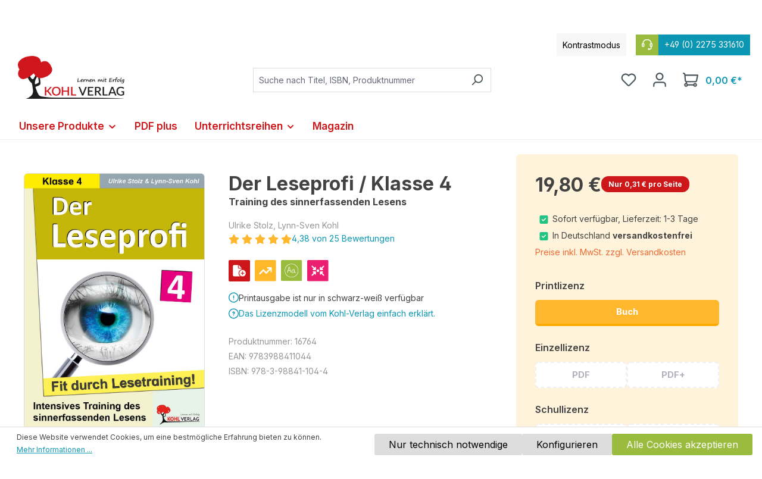

--- FILE ---
content_type: text/html; charset=UTF-8
request_url: https://www.kohlverlag.de/der-leseprofi-klasse-4/v16764
body_size: 34152
content:
<!DOCTYPE html>
<html lang="de-DE"
      itemscope="itemscope"
      itemtype="https://schema.org/WebPage">


    
                            
    <head>
                                    <meta charset="utf-8">
            
                            <meta name="viewport"
                      content="width=device-width, initial-scale=1, shrink-to-fit=no">
            
                                <meta name="author"
                      content="">
                <meta name="robots"
                      content="index,follow">
                <meta name="revisit-after"
                      content="15 days">
                <meta name="keywords"
                      content="">
                <meta name="description"
                      content="Kohls Klassiker im neuen Design! Kopiervorlagen zur Übung, Stärkung und Festigung von Lesekompetenz und sinnerfassendem Lesen im 4. Schuljahr.">
            

    
                <meta property="og:type"
          content="product">
    <meta property="og:site_name"
          content="Kohl Verlag">
    <meta property="og:url"
          content="https://www.kohlverlag.de/der-leseprofi-klasse-4/16764">
    <meta property="og:title"
          content="Der Leseprofi / Klasse 4">

    <meta property="og:description"
          content="Kohls Klassiker im neuen Design! Kopiervorlagen zur Übung, Stärkung und Festigung von Lesekompetenz und sinnerfassendem Lesen im 4. Schuljahr.">
    <meta property="og:image"
          content="https://www.kohlverlag.de/media/06/0c/8f/1768299796/16764.jpg?ts=1768299796">

            <meta property="product:brand"
              content="Ulrike Stolz, Lynn-Sven Kohl">
    
            <meta property="product:price:amount"
          content="19.8">
    <meta property="product:price:currency"
          content="EUR">
    <meta property="product:product_link"
          content="https://www.kohlverlag.de/der-leseprofi-klasse-4/16764">

    <meta name="twitter:card"
          content="product">
    <meta name="twitter:site"
          content="Kohl Verlag">
    <meta name="twitter:title"
          content="Der Leseprofi / Klasse 4">
    <meta name="twitter:description"
          content="Kohls Klassiker im neuen Design! Kopiervorlagen zur Übung, Stärkung und Festigung von Lesekompetenz und sinnerfassendem Lesen im 4. Schuljahr.">
    <meta name="twitter:image"
          content="https://www.kohlverlag.de/media/06/0c/8f/1768299796/16764.jpg?ts=1768299796">

                            <meta itemprop="copyrightHolder"
                      content="Kohl Verlag">
                <meta itemprop="copyrightYear"
                      content="">
                <meta itemprop="isFamilyFriendly"
                      content="true">
                <meta itemprop="image"
                      content="https://www.kohlverlag.de/media/1a/86/e1/1709198067/Kohlverlag-Logo.png?ts=1750749339">
            
                                            <meta name="theme-color"
                      content="#fff">
                            
                                                
                    <link rel="shortcut icon"
                  href="https://www.kohlverlag.de/media/de/17/4c/1633704933/favicon.ico?ts=1633704933">
        
                                <link rel="apple-touch-icon"
                  href="https://www.kohlverlag.de/media/de/17/4c/1633704933/favicon.ico?ts=1633704933">
                    
            
    
    <link rel="canonical" href="https://www.kohlverlag.de/der-leseprofi-klasse-4/16764">

                    <title itemprop="name">Der Leseprofi / Klasse 4</title>
        
                                                                          <link rel="stylesheet"
                      href="https://www.kohlverlag.de/theme/d7cff1e2a2cf81a40c8a464d61db09f8/css/all.css?1769413806">
                                    

      
    
                                                                                                                                                                                                                                          
                    
    <script>
        window.features = {"V6_5_0_0":true,"v6.5.0.0":true,"V6_6_0_0":true,"v6.6.0.0":true,"V6_7_0_0":false,"v6.7.0.0":false,"ADDRESS_SELECTION_REWORK":false,"address.selection.rework":false,"DISABLE_VUE_COMPAT":false,"disable.vue.compat":false,"ACCESSIBILITY_TWEAKS":false,"accessibility.tweaks":false,"ADMIN_VITE":false,"admin.vite":false,"TELEMETRY_METRICS":false,"telemetry.metrics":false,"PERFORMANCE_TWEAKS":false,"performance.tweaks":false,"CACHE_REWORK":false,"cache.rework":false,"PAYPAL_SETTINGS_TWEAKS":false,"paypal.settings.tweaks":false};
    </script>
        
                    <!-- WbmTagManagerAnalytics Head Snippet Start -->
                                              
            <script>
                                    window.gtagActive = true;
                    window.gtagURL = 'https://www.googletagmanager.com/gtag/js?id=G-3H9GN7Q44M';
                    window.controllerName = 'product';
                    window.actionName = 'index';
                    window.trackOrders = '';
                    window.gtagTrackingId = 'G-3H9GN7Q44M';
                    window.dataLayer = window.dataLayer || [];
                    window.gtagConfig = {
                        'anonymize_ip': '1',
                        'cookie_domain': 'none',
                        'cookie_prefix': '_swag_ga',
                    };

                    function gtag() { dataLayer.push(arguments); }
                            </script>
            
                <script>
            window.dataLayer = window.dataLayer || [];
            function gtag() { dataLayer.push(arguments); }
            gtag('consent', 'default', {
                'ad_user_data': 'denied',
                'ad_storage': 'denied',
                'ad_personalization': 'denied',
                'analytics_storage': 'denied'
            });
        </script>
    

          <script>
      if (window.DooFinderScriptLoaded != true) {
        window.DooFinderScriptLoaded = true;

        let styleLink = document.createElement("link");
        styleLink.href = "https://www.kohlverlag.de/bundles/doofinder/css/doofinder.css?1769413803";
        styleLink.rel = "stylesheet";
        document.head.appendChild(styleLink);

        let script = document.createElement("script");
        script.src = "https://eu1-config.doofinder.com/2.x/0ddd9ed4-7078-437f-8139-b0cf3688654a.js";
        script.async = true;
        document.head.appendChild(script);

        let addToCartScript = document.createElement("script");
        addToCartScript.innerHTML = `
            class DoofinderAddToCartError extends Error {
    constructor(reason, status = "") {
      const message = "Error adding an item to the cart. Reason: " + reason + ". Status code: " + status;
      super(message);
      this.name = "DoofinderAddToCartError";
    }
  }

  document.addEventListener('doofinder.cart.add', async function(event) {
    const product = event.detail;
    const statusPromise = product.statusPromise;
    let isGroupLeader = product.grouping_id && product.grouping_id === product.item_id && product.group_leader;
    if(product.modifiable || isGroupLeader){
      //It's a configurable product, redirect to the product page to let the user configure the product
      statusPromise.reject(new DoofinderAddToCartError("It's a configurable product", 200));
      location.href = product.link;
      return;
    }

    const csrfTokenInput = document.querySelector('.product-info input[name="_csrf_token"]');

    let formData = new FormData();
    let productId = product.shopware_id;

    if (null !== csrfTokenInput && '' !== csrfTokenInput.value) {
      formData.append('_csrf_token', csrfTokenInput.value);
    }

    formData.append('redirectTo', 'frontend.cart.offcanvas');
    formData.append('lineItems[id][id]', productId);
    formData.append('lineItems[id][type]', 'product');
    formData.append('lineItems[id][referencedId]', productId);
    formData.append('lineItems[id][quantity]', 1);
    formData.append('lineItems[id][stackable]', 1);
    formData.append('lineItems[id][removable]', 1);

    let addItemUrl = '/checkout/line-item/add';

    instances = window.PluginManager.getPluginInstances("OffCanvasCart")
    if (instances.length > 0 && instances.some(i => typeof i.openOffCanvas === 'function')) {
      instances.forEach(i => typeof i.openOffCanvas === 'function' && i.openOffCanvas(addItemUrl, formData, () => {
        statusPromise.resolve("The item has been successfully added to the cart.");
      }))
    } else {
      let accessKey = 'SWSC5F8DWLYTJBS3VPGJEDZTNQ';

      let headers = {
        'Accept': 'application/json',
        'Content-Type': 'application/json',
        'sw-access-key': accessKey,
      };
      let contextResult = await fetch("/store-api/context",
        {
          method: "GET",
          headers: headers
        }
      ).catch(error =>
        statusPromise.reject(new DoofinderAddToCartError("Couldn't fetch context", 200))
      );
      let context = await contextResult.json();
      let token = context.token;

      headers = {
        'sw-access-key': accessKey,
        'sw-context-token': token
      };
      let cartResult = await fetch(addItemUrl,
        {
          method: "POST",
          headers: headers,
          body: formData
        }
      ).catch(error =>
        statusPromise.reject(new DoofinderAddToCartError("Couldn't add line item to cart", 200))
      );
      let cart = await cartResult.json();
      statusPromise.resolve("The item has been successfully added to the cart.");
    }
  });


        `;
        document.head.appendChild(addToCartScript);

        let currency = 'EUR';
        (function(w, k) {w[k] = window[k] || function () { (window[k].q = window[k].q || []).push(arguments) }})(window, "doofinderApp");
        if (currency !== '') {
          doofinderApp("config", "currency", currency);
        }
      }
    </script>
          

                        <script>
                window.mediameetsFacebookPixelData = new Map();
            </script>
            

            <script id="wbmTagMangerDefine" type="text/javascript">
            let gtmIsTrackingProductClicks = Boolean(),
                gtmIsTrackingAddToWishlistClicks = Boolean(),
                gtmContainerId = 'GTM-5C2PZC2',
                hasSWConsentSupport = Boolean(1);
            window.wbmScriptIsSet = false;
            window.dataLayer = window.dataLayer || [];
            window.dataLayer.push({"event":"user","id":null});
        </script>

        <script id="wbmTagMangerDataLayer" type="text/javascript">
            window.dataLayer.push({ ecommerce: null });
            window.dataLayer.push({"google_tag_params":{"ecomm_prodid":16764,"ecomm_pagetype":"product"}});

            
                

            
            let onEventDataLayer = JSON.parse('[{"event":"view_item","ecommerce":{"value":19.8,"items":[{"item_category":"Unterrichtsmaterial","price":19.8,"item_brand":"Ulrike Stolz, Lynn-Sven Kohl","item_id":"16764","item_name":"Der Leseprofi \/ Klasse 4","item_variant":"Buch"}],"currency":"EUR"}}]');
                    </script>    
                        <script id="wbmTagManger" type="text/javascript" >
                function getCookie(name) {
                    var cookieMatch = document.cookie.match(name + '=(.*?)(;|$)');
                    return cookieMatch && decodeURI(cookieMatch[1]);
                }

                let gtmCookieSet = getCookie('wbm-tagmanager-enabled');
                
                let googleTag = function(w,d,s,l,i){w[l]=w[l]||[];w[l].push({'gtm.start':new Date().getTime(),event:'gtm.js'});var f=d.getElementsByTagName(s)[0],j=d.createElement(s),dl=l!='dataLayer'?'&l='+l:'';j.async=true;j.src='https://www.googletagmanager.com/gtm.js?id='+i+dl+'';f.parentNode.insertBefore(j,f);};
                

                if (hasSWConsentSupport && gtmCookieSet === null) {
                    window.wbmGoogleTagmanagerId = gtmContainerId;
                    window.wbmScriptIsSet = false;
                    window.googleTag = googleTag;
                } else {
                    window.wbmScriptIsSet = true;
                    googleTag(window, document, 'script', 'dataLayer', gtmContainerId);
                    googleTag = null;

                    window.dataLayer = window.dataLayer || [];
                    function gtag() { dataLayer.push(arguments); }

                    if (hasSWConsentSupport) {
                        (() => {
                            const analyticsStorageEnabled = document.cookie.split(';').some((item) => item.trim().includes('google-analytics-enabled=1'));
                            const adsEnabled = document.cookie.split(';').some((item) => item.trim().includes('google-ads-enabled=1'));

                            gtag('consent', 'update', {
                                'ad_storage': adsEnabled ? 'granted' : 'denied',
                                'ad_user_data': adsEnabled ? 'granted' : 'denied',
                                'ad_personalization': adsEnabled ? 'granted' : 'denied',
                                'analytics_storage': analyticsStorageEnabled ? 'granted' : 'denied'
                            });
                        })();
                    }
                }

                
            </script><!-- WbmTagManagerAnalytics Head Snippet End -->
            
                            
            
                
                                    <script>
                    window.useDefaultCookieConsent = true;
                </script>
                    
                                <script>
                window.activeNavigationId = '37da38ed248a4728973ef726db8074f3';
                window.router = {
                    'frontend.cart.offcanvas': '/checkout/offcanvas',
                    'frontend.cookie.offcanvas': '/cookie/offcanvas',
                    'frontend.checkout.finish.page': '/checkout/finish',
                    'frontend.checkout.info': '/widgets/checkout/info',
                    'frontend.menu.offcanvas': '/widgets/menu/offcanvas',
                    'frontend.cms.page': '/widgets/cms',
                    'frontend.cms.navigation.page': '/widgets/cms/navigation',
                    'frontend.account.addressbook': '/widgets/account/address-book',
                    'frontend.country.country-data': '/country/country-state-data',
                    'frontend.app-system.generate-token': '/app-system/Placeholder/generate-token',
                    };
                window.salesChannelId = '5411b2ff1a794eb99bbd908354d9f9dc';
            </script>
        
                                <script>
                
                window.breakpoints = {"xs":0,"sm":576,"md":768,"lg":992,"xl":1200,"xxl":1400};
            </script>
        
                                    <script>
                    window.customerLoggedInState = 0;

                    window.wishlistEnabled = 1;
                </script>
                    
                        
                            <script>
                window.themeAssetsPublicPath = 'https://www.kohlverlag.de/theme/dd0c1e4110a943c282dce4f4bb2168ca/assets/';
            </script>
        
                        
    <script>
        window.validationMessages = {"required":"Die Eingabe darf nicht leer sein.","email":"Ung\u00fcltige E-Mail-Adresse. Die E-Mail ben\u00f6tigt das Format \"nutzer@beispiel.de\".","confirmation":"Ihre Eingaben sind nicht identisch.","minLength":"Die Eingabe ist zu kurz."};
    </script>
        
                                                            <script>
                        window.themeJsPublicPath = 'https://www.kohlverlag.de/theme/d7cff1e2a2cf81a40c8a464d61db09f8/js/';
                    </script>
                                            <script type="text/javascript" src="https://www.kohlverlag.de/theme/d7cff1e2a2cf81a40c8a464d61db09f8/js/storefront/storefront.js?1769413806" defer></script>
                                            <script type="text/javascript" src="https://www.kohlverlag.de/theme/d7cff1e2a2cf81a40c8a464d61db09f8/js/swag-pay-pal/swag-pay-pal.js?1769413806" defer></script>
                                            <script type="text/javascript" src="https://www.kohlverlag.de/theme/d7cff1e2a2cf81a40c8a464d61db09f8/js/flink-cms-anchor/flink-cms-anchor.js?1769413806" defer></script>
                                            <script type="text/javascript" src="https://www.kohlverlag.de/theme/d7cff1e2a2cf81a40c8a464d61db09f8/js/mediameets-fb-pixel/mediameets-fb-pixel.js?1769413806" defer></script>
                                            <script type="text/javascript" src="https://www.kohlverlag.de/theme/d7cff1e2a2cf81a40c8a464d61db09f8/js/avency-shopware-cms/avency-shopware-cms.js?1769413806" defer></script>
                                            <script type="text/javascript" src="https://www.kohlverlag.de/theme/d7cff1e2a2cf81a40c8a464d61db09f8/js/solid-advanced-slider-elements/solid-advanced-slider-elements.js?1769413806" defer></script>
                                            <script type="text/javascript" src="https://www.kohlverlag.de/theme/d7cff1e2a2cf81a40c8a464d61db09f8/js/avency-shopware-theme-configuration/avency-shopware-theme-configuration.js?1769413806" defer></script>
                                            <script type="text/javascript" src="https://www.kohlverlag.de/theme/d7cff1e2a2cf81a40c8a464d61db09f8/js/frosh-platform-filter-search/frosh-platform-filter-search.js?1769413806" defer></script>
                                            <script type="text/javascript" src="https://www.kohlverlag.de/theme/d7cff1e2a2cf81a40c8a464d61db09f8/js/acris-separate-street-c-s/acris-separate-street-c-s.js?1769413806" defer></script>
                                            <script type="text/javascript" src="https://www.kohlverlag.de/theme/d7cff1e2a2cf81a40c8a464d61db09f8/js/cbax-modul-analytics/cbax-modul-analytics.js?1769413806" defer></script>
                                            <script type="text/javascript" src="https://www.kohlverlag.de/theme/d7cff1e2a2cf81a40c8a464d61db09f8/js/neti-next-modal/neti-next-modal.js?1769413806" defer></script>
                                            <script type="text/javascript" src="https://www.kohlverlag.de/theme/d7cff1e2a2cf81a40c8a464d61db09f8/js/weedesign-trumbowyg/weedesign-trumbowyg.js?1769413806" defer></script>
                                            <script type="text/javascript" src="https://www.kohlverlag.de/theme/d7cff1e2a2cf81a40c8a464d61db09f8/js/h1web-mega-menu/h1web-mega-menu.js?1769413806" defer></script>
                                            <script type="text/javascript" src="https://www.kohlverlag.de/theme/d7cff1e2a2cf81a40c8a464d61db09f8/js/wbm-tag-manager-analytics/wbm-tag-manager-analytics.js?1769413806" defer></script>
                                            <script type="text/javascript" src="https://www.kohlverlag.de/theme/d7cff1e2a2cf81a40c8a464d61db09f8/js/avency-kohlverlag-esd/avency-kohlverlag-esd.js?1769413806" defer></script>
                                            <script type="text/javascript" src="https://www.kohlverlag.de/theme/d7cff1e2a2cf81a40c8a464d61db09f8/js/dne-custom-css-js/dne-custom-css-js.js?1769413806" defer></script>
                                            <script type="text/javascript" src="https://www.kohlverlag.de/theme/d7cff1e2a2cf81a40c8a464d61db09f8/js/doo-finder/doo-finder.js?1769413806" defer></script>
                                            <script type="text/javascript" src="https://www.kohlverlag.de/theme/d7cff1e2a2cf81a40c8a464d61db09f8/js/swag-custom-notification/swag-custom-notification.js?1769413806" defer></script>
                                            <script type="text/javascript" src="https://www.kohlverlag.de/theme/d7cff1e2a2cf81a40c8a464d61db09f8/js/avency-kohlverlag-shop-theme/avency-kohlverlag-shop-theme.js?1769413806" defer></script>
                                                        

    
    
        </head>

    <body class="is-ctl-product is-act-index">

            
                
    
    
            <div id="page-top" class="skip-to-content bg-primary-subtle text-primary-emphasis overflow-hidden" tabindex="-1">
            <div class="container skip-to-content-container d-flex justify-content-center visually-hidden-focusable">
                                                                                        <a href="#content-main" class="skip-to-content-link d-inline-flex text-decoration-underline m-1 p-2 fw-bold gap-2">
                                Zum Hauptinhalt springen
                            </a>
                                            
                                                                        <a href="#header-main-search-input" class="skip-to-content-link d-inline-flex text-decoration-underline m-1 p-2 fw-bold gap-2 d-none d-sm-block">
                                Zur Suche springen
                            </a>
                                            
                                                                        <a href="#main-navigation-menu" class="skip-to-content-link d-inline-flex text-decoration-underline m-1 p-2 fw-bold gap-2 d-none d-lg-block">
                                Zur Hauptnavigation springen
                            </a>
                                                                        </div>
        </div>
        
                <div class="swag-custom-notification-banner"
     role="region"
     tabindex="0"
     data-hide-on-click-container
     style="
         background-color: #CD1719;
         color: #ffffff
     ">

            <span class="swag-custom-notification-banner-text">
            Achtung: Die Printausgabe von über 900 Arbeitsheften stark reduziert! Jetzt ansehen
        </span>
    
    
</div>

    
                                    <noscript>
                <iframe src="https://www.googletagmanager.com/ns.html?id=GTM-5C2PZC2"
                        height="0"
                        width="0"
                        style="display:none;visibility:hidden"
                        title="Google Tagmanager">

                </iframe>
            </noscript>
            
                <noscript class="noscript-main">
                
    <div role="alert"
         aria-live="polite"
                  class="alert alert-info alert-has-icon">
                                                                        
                                                            <span class="icon icon-info" aria-hidden="true">
                                        <svg xmlns="http://www.w3.org/2000/svg" xmlns:xlink="http://www.w3.org/1999/xlink" width="24" height="24" viewBox="0 0 24 24"><defs><path d="M12 7c.5523 0 1 .4477 1 1s-.4477 1-1 1-1-.4477-1-1 .4477-1 1-1zm1 9c0 .5523-.4477 1-1 1s-1-.4477-1-1v-5c0-.5523.4477-1 1-1s1 .4477 1 1v5zm11-4c0 6.6274-5.3726 12-12 12S0 18.6274 0 12 5.3726 0 12 0s12 5.3726 12 12zM12 2C6.4772 2 2 6.4772 2 12s4.4772 10 10 10 10-4.4772 10-10S17.5228 2 12 2z" id="icons-default-info" /></defs><use xlink:href="#icons-default-info" fill="#758CA3" fill-rule="evenodd" /></svg>
                    </span>
                                                        
                                    
                    <div class="alert-content-container">
                                                    
                                                        <div class="alert-content">                                                    Um unseren Shop in vollem Umfang nutzen zu können, empfehlen wir Ihnen Javascript in Ihrem Browser zu aktivieren.
                                                                </div>                
                                                                </div>
            </div>
            </noscript>
        

                                        
                    
    
                <header class="header-main">
                                            
    
    
    <div class="container">
                        
    <div class="top-bar d-none d-lg-block">
                <nav class="top-bar-nav align-items-center">

                        <div class="kontrast-aktivieren top-bar-nav-item">
                <span class="kontast-aktivieren-text"> Kontrastmodus</span>
            </div>

                        <div class="top-bar-service-hotline-container top-bar-nav-item">
                <a href="tel:+49 (0) 2275 331610">
                    <span class="top-bar-service-hotline-icon">        <span class="icon icon-headset">
                                        <svg xmlns="http://www.w3.org/2000/svg" xmlns:xlink="http://www.w3.org/1999/xlink" width="24" height="24" viewBox="0 0 24 24"><defs><path d="M2 11v4h2v-4H2zm20-2c1.1046 0 2 .8954 2 2v4c0 1.1046-.8954 2-2 2v3c0 1.6569-1.3431 3-3 3h-1c0 .5523-.4477 1-1 1h-2c-.5523 0-1-.4477-1-1v-2c0-.5523.4477-1 1-1h2c.5523 0 1 .4477 1 1h1c.5523 0 1-.4477 1-1v-3c-1.1046 0-2-.8954-2-2v-4c0-1.1046.8954-2 2-2 0-3.866-3.134-7-7-7h-2C7.134 2 4 5.134 4 9c1.1046 0 2 .8954 2 2v4c0 1.1046-.8954 2-2 2H2c-1.1046 0-2-.8954-2-2v-4c0-1.1046.8954-2 2-2 0-4.9706 4.0294-9 9-9h2c4.9706 0 9 4.0294 9 9zm-2 2v4h2v-4h-2z" id="icons-default-headset" /></defs><use xlink:href="#icons-default-headset" fill="#758CA3" fill-rule="evenodd" /></svg>
                    </span>
    </span>
                    <span class="top-bar-service-hotline"> +49 (0) 2275 331610</span>
                </a>
            </div>

                                                                               
                
                        
                        
            
                                                                                
                
                        
                        
            
                                </nav>
    </div>
    
        <div class=" header">
                <div class="row align-items-center header-row">
                            <div class="col-12 col-lg-auto header-logo-col pb-sm-2 my-3 m-lg-0">
                        <div class="header-logo-main text-center">
                      <a class="header-logo-main-link"
               href="/"
               title="Zur Startseite gehen">
                                    <picture class="header-logo-picture d-block m-auto">
                                                                            
                                                                            
                                                                                    <img src="https://www.kohlverlag.de/media/1a/86/e1/1709198067/Kohlverlag-Logo.png?ts=1750749339"
                                     alt="Zur Startseite gehen"
                                     class="img-fluid header-logo-main-img">
                                                                        </picture>
                            </a>
        

          <script>
      if (window.DooFinderScriptLoaded != true) {
        window.DooFinderScriptLoaded = true;

        let styleLink = document.createElement("link");
        styleLink.href = "https://www.kohlverlag.de/bundles/doofinder/css/doofinder.css?1769413803";
        styleLink.rel = "stylesheet";
        document.head.appendChild(styleLink);

        let script = document.createElement("script");
        script.src = "https://eu1-config.doofinder.com/2.x/0ddd9ed4-7078-437f-8139-b0cf3688654a.js";
        script.async = true;
        document.head.appendChild(script);

        let addToCartScript = document.createElement("script");
        addToCartScript.innerHTML = `
            class DoofinderAddToCartError extends Error {
    constructor(reason, status = "") {
      const message = "Error adding an item to the cart. Reason: " + reason + ". Status code: " + status;
      super(message);
      this.name = "DoofinderAddToCartError";
    }
  }

  document.addEventListener('doofinder.cart.add', async function(event) {
    const product = event.detail;
    const statusPromise = product.statusPromise;
    let isGroupLeader = product.grouping_id && product.grouping_id === product.item_id && product.group_leader;
    if(product.modifiable || isGroupLeader){
      //It's a configurable product, redirect to the product page to let the user configure the product
      statusPromise.reject(new DoofinderAddToCartError("It's a configurable product", 200));
      location.href = product.link;
      return;
    }

    const csrfTokenInput = document.querySelector('.product-info input[name="_csrf_token"]');

    let formData = new FormData();
    let productId = product.shopware_id;

    if (null !== csrfTokenInput && '' !== csrfTokenInput.value) {
      formData.append('_csrf_token', csrfTokenInput.value);
    }

    formData.append('redirectTo', 'frontend.cart.offcanvas');
    formData.append('lineItems[id][id]', productId);
    formData.append('lineItems[id][type]', 'product');
    formData.append('lineItems[id][referencedId]', productId);
    formData.append('lineItems[id][quantity]', 1);
    formData.append('lineItems[id][stackable]', 1);
    formData.append('lineItems[id][removable]', 1);

    let addItemUrl = '/checkout/line-item/add';

    instances = window.PluginManager.getPluginInstances("OffCanvasCart")
    if (instances.length > 0 && instances.some(i => typeof i.openOffCanvas === 'function')) {
      instances.forEach(i => typeof i.openOffCanvas === 'function' && i.openOffCanvas(addItemUrl, formData, () => {
        statusPromise.resolve("The item has been successfully added to the cart.");
      }))
    } else {
      let accessKey = 'SWSC5F8DWLYTJBS3VPGJEDZTNQ';

      let headers = {
        'Accept': 'application/json',
        'Content-Type': 'application/json',
        'sw-access-key': accessKey,
      };
      let contextResult = await fetch("/store-api/context",
        {
          method: "GET",
          headers: headers
        }
      ).catch(error =>
        statusPromise.reject(new DoofinderAddToCartError("Couldn't fetch context", 200))
      );
      let context = await contextResult.json();
      let token = context.token;

      headers = {
        'sw-access-key': accessKey,
        'sw-context-token': token
      };
      let cartResult = await fetch(addItemUrl,
        {
          method: "POST",
          headers: headers,
          body: formData
        }
      ).catch(error =>
        statusPromise.reject(new DoofinderAddToCartError("Couldn't add line item to cart", 200))
      );
      let cart = await cartResult.json();
      statusPromise.resolve("The item has been successfully added to the cart.");
    }
  });


        `;
        document.head.appendChild(addToCartScript);

        let currency = 'EUR';
        (function(w, k) {w[k] = window[k] || function () { (window[k].q = window[k].q || []).push(arguments) }})(window, "doofinderApp");
        if (currency !== '') {
          doofinderApp("config", "currency", currency);
        }
      }
    </script>
      </div>
                </div>
            
                            <div class="col-12 order-2 col-sm order-sm-1 header-search-col">
                    <div class="row">
                        <div class="col-sm-auto d-none d-sm-block d-lg-none">
                                                            <div class="nav-main-toggle">
                                                                            <button
                                            class="btn nav-main-toggle-btn header-actions-btn"
                                            type="button"
                                            data-off-canvas-menu="true"
                                            aria-label="Menü"
                                        >
                                                                                                    <span class="icon icon-stack">
                                        <svg xmlns="http://www.w3.org/2000/svg" xmlns:xlink="http://www.w3.org/1999/xlink" width="24" height="24" viewBox="0 0 24 24"><defs><path d="M3 13c-.5523 0-1-.4477-1-1s.4477-1 1-1h18c.5523 0 1 .4477 1 1s-.4477 1-1 1H3zm0-7c-.5523 0-1-.4477-1-1s.4477-1 1-1h18c.5523 0 1 .4477 1 1s-.4477 1-1 1H3zm0 14c-.5523 0-1-.4477-1-1s.4477-1 1-1h18c.5523 0 1 .4477 1 1s-.4477 1-1 1H3z" id="icons-default-stack" /></defs><use xlink:href="#icons-default-stack" fill="#758CA3" fill-rule="evenodd" /></svg>
                    </span>
                                                                                        </button>
                                                                    </div>
                                                    </div>
                        <div class="col">
                            
      <div class="collapse"
         id="searchCollapse">
        <div class="header-search my-2 m-sm-auto">
                            <form action="/search"
                      method="get"
                      data-search-widget="true"
                      data-search-widget-options="{&quot;searchWidgetMinChars&quot;:3}"
                      data-url="/suggest?search="
                      class="header-search-form">
                                            <div class="input-group">
                                                            <input
                                    type="search"
                                    id="header-main-search-input"
                                    name="search"
                                    class="form-control header-search-input"
                                    autocomplete="off"
                                    autocapitalize="off"
                                    placeholder="Suche nach Titel, ISBN, Produktnummer"
                                    aria-label="Suche nach Titel, ISBN, Produktnummer"
                                    role="combobox"
                                    aria-autocomplete="list"
                                    aria-controls="search-suggest-listbox"
                                    aria-expanded="false"
                                    aria-describedby="search-suggest-result-info"
                                    value="">
                            
                                                            <button type="submit"
                                        class="btn header-search-btn"
                                        aria-label="Suchen">
                                    <span class="header-search-icon">
                                                <span class="icon icon-search">
                                        <svg xmlns="http://www.w3.org/2000/svg" xmlns:xlink="http://www.w3.org/1999/xlink" width="24" height="24" viewBox="0 0 24 24"><defs><path d="M10.0944 16.3199 4.707 21.707c-.3905.3905-1.0237.3905-1.4142 0-.3905-.3905-.3905-1.0237 0-1.4142L8.68 14.9056C7.6271 13.551 7 11.8487 7 10c0-4.4183 3.5817-8 8-8s8 3.5817 8 8-3.5817 8-8 8c-1.8487 0-3.551-.627-4.9056-1.6801zM15 16c3.3137 0 6-2.6863 6-6s-2.6863-6-6-6-6 2.6863-6 6 2.6863 6 6 6z" id="icons-default-search" /></defs><use xlink:href="#icons-default-search" fill="#758CA3" fill-rule="evenodd" /></svg>
                    </span>
                                        </span>
                                </button>
                            
                                                            <button class="btn header-close-btn js-search-close-btn d-none"
                                        type="button"
                                        aria-label="Die Dropdown-Suche schließen">
                                    <span class="header-close-icon">
                                                <span class="icon icon-x">
                                        <svg xmlns="http://www.w3.org/2000/svg" xmlns:xlink="http://www.w3.org/1999/xlink" width="24" height="24" viewBox="0 0 24 24"><defs><path d="m10.5858 12-7.293-7.2929c-.3904-.3905-.3904-1.0237 0-1.4142.3906-.3905 1.0238-.3905 1.4143 0L12 10.5858l7.2929-7.293c.3905-.3904 1.0237-.3904 1.4142 0 .3905.3906.3905 1.0238 0 1.4143L13.4142 12l7.293 7.2929c.3904.3905.3904 1.0237 0 1.4142-.3906.3905-1.0238.3905-1.4143 0L12 13.4142l-7.2929 7.293c-.3905.3904-1.0237.3904-1.4142 0-.3905-.3906-.3905-1.0238 0-1.4143L10.5858 12z" id="icons-default-x" /></defs><use xlink:href="#icons-default-x" fill="#758CA3" fill-rule="evenodd" /></svg>
                    </span>
                                        </span>
                                </button>
                                                    </div>
                                    </form>
                    </div>
    </div>


          <script>
      if (window.DooFinderScriptLoaded != true) {
        window.DooFinderScriptLoaded = true;

        let styleLink = document.createElement("link");
        styleLink.href = "https://www.kohlverlag.de/bundles/doofinder/css/doofinder.css?1769413803";
        styleLink.rel = "stylesheet";
        document.head.appendChild(styleLink);

        let script = document.createElement("script");
        script.src = "https://eu1-config.doofinder.com/2.x/0ddd9ed4-7078-437f-8139-b0cf3688654a.js";
        script.async = true;
        document.head.appendChild(script);

        let addToCartScript = document.createElement("script");
        addToCartScript.innerHTML = `
            class DoofinderAddToCartError extends Error {
    constructor(reason, status = "") {
      const message = "Error adding an item to the cart. Reason: " + reason + ". Status code: " + status;
      super(message);
      this.name = "DoofinderAddToCartError";
    }
  }

  document.addEventListener('doofinder.cart.add', async function(event) {
    const product = event.detail;
    const statusPromise = product.statusPromise;
    let isGroupLeader = product.grouping_id && product.grouping_id === product.item_id && product.group_leader;
    if(product.modifiable || isGroupLeader){
      //It's a configurable product, redirect to the product page to let the user configure the product
      statusPromise.reject(new DoofinderAddToCartError("It's a configurable product", 200));
      location.href = product.link;
      return;
    }

    const csrfTokenInput = document.querySelector('.product-info input[name="_csrf_token"]');

    let formData = new FormData();
    let productId = product.shopware_id;

    if (null !== csrfTokenInput && '' !== csrfTokenInput.value) {
      formData.append('_csrf_token', csrfTokenInput.value);
    }

    formData.append('redirectTo', 'frontend.cart.offcanvas');
    formData.append('lineItems[id][id]', productId);
    formData.append('lineItems[id][type]', 'product');
    formData.append('lineItems[id][referencedId]', productId);
    formData.append('lineItems[id][quantity]', 1);
    formData.append('lineItems[id][stackable]', 1);
    formData.append('lineItems[id][removable]', 1);

    let addItemUrl = '/checkout/line-item/add';

    instances = window.PluginManager.getPluginInstances("OffCanvasCart")
    if (instances.length > 0 && instances.some(i => typeof i.openOffCanvas === 'function')) {
      instances.forEach(i => typeof i.openOffCanvas === 'function' && i.openOffCanvas(addItemUrl, formData, () => {
        statusPromise.resolve("The item has been successfully added to the cart.");
      }))
    } else {
      let accessKey = 'SWSC5F8DWLYTJBS3VPGJEDZTNQ';

      let headers = {
        'Accept': 'application/json',
        'Content-Type': 'application/json',
        'sw-access-key': accessKey,
      };
      let contextResult = await fetch("/store-api/context",
        {
          method: "GET",
          headers: headers
        }
      ).catch(error =>
        statusPromise.reject(new DoofinderAddToCartError("Couldn't fetch context", 200))
      );
      let context = await contextResult.json();
      let token = context.token;

      headers = {
        'sw-access-key': accessKey,
        'sw-context-token': token
      };
      let cartResult = await fetch(addItemUrl,
        {
          method: "POST",
          headers: headers,
          body: formData
        }
      ).catch(error =>
        statusPromise.reject(new DoofinderAddToCartError("Couldn't add line item to cart", 200))
      );
      let cart = await cartResult.json();
      statusPromise.resolve("The item has been successfully added to the cart.");
    }
  });


        `;
        document.head.appendChild(addToCartScript);

        let currency = 'EUR';
        (function(w, k) {w[k] = window[k] || function () { (window[k].q = window[k].q || []).push(arguments) }})(window, "doofinderApp");
        if (currency !== '') {
          doofinderApp("config", "currency", currency);
        }
      }
    </script>
                          </div>
                    </div>
                </div>
            
                            <div class="col-12 order-1 col-sm-auto order-sm-2 header-actions-col">
                    <div class="row g-0">
                                                    <div class="col d-sm-none">
                                <div class="menu-button">
                                                                            <button
                                            class="btn nav-main-toggle-btn header-actions-btn"
                                            type="button"
                                            data-off-canvas-menu="true"
                                            aria-label="Menü"
                                        >
                                                                                                    <span class="icon icon-stack">
                                        <svg xmlns="http://www.w3.org/2000/svg" xmlns:xlink="http://www.w3.org/1999/xlink" width="24" height="24" viewBox="0 0 24 24"><use xlink:href="#icons-default-stack" fill="#758CA3" fill-rule="evenodd" /></svg>
                    </span>
                                                                                        </button>
                                                                    </div>
                            </div>
                        
                                                    <div class="col-auto d-sm-none">
                                <div class="search-toggle">
                                    <button class="btn header-actions-btn search-toggle-btn js-search-toggle-btn collapsed"
                                            type="button"
                                            data-bs-toggle="collapse"
                                            data-bs-target="#searchCollapse"
                                            aria-expanded="false"
                                            aria-controls="searchCollapse"
                                            aria-label="Suchen">
                                                <span class="icon icon-search">
                                        <svg xmlns="http://www.w3.org/2000/svg" xmlns:xlink="http://www.w3.org/1999/xlink" width="24" height="24" viewBox="0 0 24 24"><use xlink:href="#icons-default-search" fill="#758CA3" fill-rule="evenodd" /></svg>
                    </span>
                                        </button>
                                </div>
                            </div>
                        
                                                                                    <div class="col-auto">
                                    <div class="header-wishlist">
                                        <a class="btn header-wishlist-btn header-actions-btn"
                                           href="/wishlist"
                                           title="Merkzettel"
                                           aria-label="Merkzettel">
                                                
            <span class="header-wishlist-icon">
                    <span class="icon icon-heart">
                                        <svg xmlns="http://www.w3.org/2000/svg" xmlns:xlink="http://www.w3.org/1999/xlink" width="24" height="24" viewBox="0 0 24 24"><defs><path d="M20.0139 12.2998c1.8224-1.8224 1.8224-4.7772 0-6.5996-1.8225-1.8225-4.7772-1.8225-6.5997 0L12 7.1144l-1.4142-1.4142c-1.8225-1.8225-4.7772-1.8225-6.5997 0-1.8224 1.8224-1.8224 4.7772 0 6.5996l7.519 7.519a.7.7 0 0 0 .9899 0l7.5189-7.519zm1.4142 1.4142-7.519 7.519c-1.0543 1.0544-2.7639 1.0544-3.8183 0L2.572 13.714c-2.6035-2.6035-2.6035-6.8245 0-9.428 2.6035-2.6035 6.8246-2.6035 9.4281 0 2.6035-2.6035 6.8246-2.6035 9.428 0 2.6036 2.6035 2.6036 6.8245 0 9.428z" id="icons-default-heart" /></defs><use xlink:href="#icons-default-heart" fill="#758CA3" fill-rule="evenodd" /></svg>
                    </span>
            </span>
    
    
    
    <span class="badge bg-primary header-wishlist-badge"
          id="wishlist-basket"
          data-wishlist-storage="true"
          data-wishlist-storage-options="{&quot;listPath&quot;:&quot;\/wishlist\/list&quot;,&quot;mergePath&quot;:&quot;\/wishlist\/merge&quot;,&quot;pageletPath&quot;:&quot;\/wishlist\/merge\/pagelet&quot;}"
          data-wishlist-widget="true"
          data-wishlist-widget-options="{&quot;showCounter&quot;:true}"
    ></span>
                                        </a>
                                    </div>
                                </div>
                                                    
                                                    <div class="col-auto">
                                <div class="account-menu">
                                        <div class="dropdown">
                    <button class="btn account-menu-btn header-actions-btn"
                    type="button"
                    id="accountWidget"
                    data-account-menu="true"
                    data-bs-toggle="dropdown"
                    aria-haspopup="true"
                    aria-expanded="false"
                    aria-label="Ihr Konto"
                    title="Ihr Konto">
                        <span class="icon icon-avatar">
                                        <svg xmlns="http://www.w3.org/2000/svg" xmlns:xlink="http://www.w3.org/1999/xlink" width="24" height="24" viewBox="0 0 24 24"><defs><path d="M12 3C9.7909 3 8 4.7909 8 7c0 2.2091 1.7909 4 4 4 2.2091 0 4-1.7909 4-4 0-2.2091-1.7909-4-4-4zm0-2c3.3137 0 6 2.6863 6 6s-2.6863 6-6 6-6-2.6863-6-6 2.6863-6 6-6zM4 22.099c0 .5523-.4477 1-1 1s-1-.4477-1-1V20c0-2.7614 2.2386-5 5-5h10.0007c2.7614 0 5 2.2386 5 5v2.099c0 .5523-.4477 1-1 1s-1-.4477-1-1V20c0-1.6569-1.3431-3-3-3H7c-1.6569 0-3 1.3431-3 3v2.099z" id="icons-default-avatar" /></defs><use xlink:href="#icons-default-avatar" fill="#758CA3" fill-rule="evenodd" /></svg>
                    </span>
                </button>
        
                    <div class="dropdown-menu dropdown-menu-end account-menu-dropdown js-account-menu-dropdown"
                 aria-labelledby="accountWidget">
                

        
            <div class="offcanvas-header">
                            <button class="btn btn-secondary offcanvas-close js-offcanvas-close">
                                                    <span class="icon icon-x icon-sm">
                                        <svg xmlns="http://www.w3.org/2000/svg" xmlns:xlink="http://www.w3.org/1999/xlink" width="24" height="24" viewBox="0 0 24 24"><use xlink:href="#icons-default-x" fill="#758CA3" fill-rule="evenodd" /></svg>
                    </span>
                        
                                            Menü schließen
                                    </button>
                    </div>
    
            <div class="offcanvas-body">
                <div class="account-menu">
                                    <div class="dropdown-header account-menu-header">
                    Ihr Konto
                </div>
                    
                                    <div class="account-menu-login">
                                            <a href="/account/login"
                           title="Anmelden"
                           class="btn btn-primary account-menu-login-button">
                            Anmelden
                        </a>
                    
                                            <div class="account-menu-register">
                            oder
                            <a href="/account/login"
                               title="Registrieren">
                                registrieren
                            </a>
                        </div>
                                    </div>
                    
                    <div class="account-menu-links">
                    <div class="header-account-menu">
        <div class="card account-menu-inner">
                                        
                                                <nav class="list-group list-group-flush account-aside-list-group">
                                                                                    <a href="/account"
                                   title="Übersicht"
                                   class="list-group-item list-group-item-action account-aside-item"
                                   >
                                    Übersicht
                                </a>
                            
                                                            <a href="/account/profile"
                                   title="Persönliches Profil"
                                   class="list-group-item list-group-item-action account-aside-item"
                                   >
                                    Persönliches Profil
                                </a>
                            
                                                            <a href="/account/address"
                                   title="Adressen"
                                   class="list-group-item list-group-item-action account-aside-item"
                                   >
                                    Adressen
                                </a>
                            
                                                                                                                        <a href="/account/payment"
                                   title="Zahlungsarten"
                                   class="list-group-item list-group-item-action account-aside-item"
                                   >
                                    Zahlungsarten
                                </a>
                                                            
                                                                <a href="/account/order"
                                   title="Bestellungen"
                                   class="list-group-item list-group-item-action account-aside-item"
                                   >
                                    Bestellungen
                                </a>
                            

    <a href="/account/downloads"
       title="Downloads"
       class="list-group-item list-group-item-action account-aside-item">
        Downloads
    </a>

    <a href="/code-downloads/form"
       title="Zusatzmaterial"
       class="list-group-item list-group-item-action account-aside-item">
        Zusatzmaterial
    </a>
                                            </nav>
                            
                                                </div>
    </div>
            </div>
            </div>
        </div>
                </div>
            </div>
                                </div>
                            </div>
                        
                                                    <div class="col-auto">
                                <div
                                    class="header-cart"
                                    data-off-canvas-cart="true"
                                >
                                    <a
                                        class="btn header-cart-btn header-actions-btn"
                                        href="/checkout/cart"
                                        data-cart-widget="true"
                                        title="Warenkorb"
                                        aria-labelledby="cart-widget-aria-label"
                                        aria-haspopup="true"
                                    >
                                            <span class="header-cart-icon">
                        <span class="icon icon-cart">
                                        <svg xmlns="http://www.w3.org/2000/svg" xmlns:xlink="http://www.w3.org/1999/xlink" width="24" height="24" viewBox="0 0 24 24"><defs><path d="M7.8341 20.9863C7.4261 22.1586 6.3113 23 5 23c-1.6569 0-3-1.3431-3-3 0-1.397.9549-2.571 2.2475-2.9048l.4429-1.3286c-1.008-.4238-1.7408-1.3832-1.8295-2.5365l-.7046-9.1593A1.1598 1.1598 0 0 0 1 3c-.5523 0-1-.4477-1-1s.4477-1 1-1c1.651 0 3.0238 1.2712 3.1504 2.9174L23 3.9446c.6306 0 1.1038.5766.9808 1.195l-1.6798 8.4456C22.0218 14.989 20.7899 16 19.3586 16H6.7208l-.4304 1.291a3.0095 3.0095 0 0 1 1.5437 1.7227C7.8881 19.0047 7.9435 19 8 19h8.1707c.4118-1.1652 1.523-2 2.8293-2 1.6569 0 3 1.3431 3 3s-1.3431 3-3 3c-1.3062 0-2.4175-.8348-2.8293-2H8c-.0565 0-.112-.0047-.1659-.0137zm-2.8506-1.9862C4.439 19.009 4 19.4532 4 20c0 .5523.4477 1 1 1s1-.4477 1-1c0-.5467-.4388-.991-.9834-.9999a.9923.9923 0 0 1-.033 0zM6.0231 14h13.3355a1 1 0 0 0 .9808-.805l1.4421-7.2504H4.3064l.5486 7.1321A1 1 0 0 0 5.852 14h.1247a.9921.9921 0 0 1 .0464 0zM19 21c.5523 0 1-.4477 1-1s-.4477-1-1-1-1 .4477-1 1 .4477 1 1 1z" id="icons-default-cart" /></defs><use xlink:href="#icons-default-cart" fill="#758CA3" fill-rule="evenodd" /></svg>
                    </span>
        </span>
        <span class="header-cart-total">
        0,00 €*
    </span>
                                    </a>
                                </div>
                            </div>
                                            </div>
                </div>
                    </div>
    
    </div>
    </div>
                </header>
            

                                            <div class="nav-main">
                                                                                            
                        <nav class="megamenu d-none d-lg-block"
                 data-mega-menu="true"
                 data-trigger-by="click"
                 itemscope="itemscope"
                 itemtype="http://schema.org/SiteNavigationElement">

                <div class="container">
                    <div class="d-flex justify-content-between">
                                                                                                                                                                                                                                                                                                                                
                                                            <ul class="megamenu-list">
                                                                            
                                                                            
                                                                                                                
                                                                                                                                                                                                                                                                        
                                                            <li class="megamenu-item red"
            data-megamenu-trigger="019864f3e2b37d478cd1f755b2bb1481">

                            <button class="megamenu-link red">
                    <span itemprop="name">Unsere Produkte</span>
                            <span class="icon icon-arrow-medium-down icon-xs icon-filter-panel-item-toggle">
                                        <svg xmlns="http://www.w3.org/2000/svg" xmlns:xlink="http://www.w3.org/1999/xlink" width="16" height="16" viewBox="0 0 16 16"><defs><path id="icons-solid-arrow-medium-down" d="M4.7071 6.2929c-.3905-.3905-1.0237-.3905-1.4142 0-.3905.3905-.3905 1.0237 0 1.4142l4 4c.3905.3905 1.0237.3905 1.4142 0l4-4c.3905-.3905.3905-1.0237 0-1.4142-.3905-.3905-1.0237-.3905-1.4142 0L8 9.5858l-3.2929-3.293z" /></defs><use xlink:href="#icons-solid-arrow-medium-down" fill="#758CA3" fill-rule="evenodd" /></svg>
                    </span>
                    </button>
                    </li>
    
                                                                                                                                                                                                                                                                                                                                                                                                                                                                                                                                                                                                                                                                                                                                        
                                                                                                            
        <li
        class="megamenu-foldout red"
        data-megamenu-id="019864f3e2b37d478cd1f755b2bb1481">
        <div class="container position-relative">
            <button type="button" class="js-close-megamenu megamenu-close">close</button>

                <div class="megamenu-subs">
                    <div class="megamenu-sub-1">
                                                            
    <div class="megamenu-sub-item"
                      data-megamenu-sub-no-trigger="true"
        >
                    
                                        
                                <a href="/unterrichtsmaterial/"
       itemprop="url"
       title="Alle Produkte"
                  >
                                <span itemprop="name">Alle Produkte</span>
            </a>
                        </div>
                                            
    <div class="megamenu-sub-item"
                     data-megamenu-sub-trigger="01987856991d7251be51f183e2e37dfb"
         >
                    
                                        
                                <button>
        <div class="d-flex w-100 justify-content-between">
            <div class="text-start">
                                <span itemprop="name">Vorschule</span>
            </div>

                    <span class="icon icon-arrow-medium-down icon-xs icon-filter-panel-item-toggle">
                                        <svg xmlns="http://www.w3.org/2000/svg" xmlns:xlink="http://www.w3.org/1999/xlink" width="16" height="16" viewBox="0 0 16 16"><use xlink:href="#icons-solid-arrow-medium-down" fill="#758CA3" fill-rule="evenodd" /></svg>
                    </span>
            </div>
    </button>
                        </div>
                                            
    <div class="megamenu-sub-item"
                     data-megamenu-sub-trigger="019864f41256717fbe8eb5a36de5f338"
         >
                    
                                        
                                <button>
        <div class="d-flex w-100 justify-content-between">
            <div class="text-start">
                                <span itemprop="name">Grundschule</span>
            </div>

                    <span class="icon icon-arrow-medium-down icon-xs icon-filter-panel-item-toggle">
                                        <svg xmlns="http://www.w3.org/2000/svg" xmlns:xlink="http://www.w3.org/1999/xlink" width="16" height="16" viewBox="0 0 16 16"><use xlink:href="#icons-solid-arrow-medium-down" fill="#758CA3" fill-rule="evenodd" /></svg>
                    </span>
            </div>
    </button>
                        </div>
                                            
    <div class="megamenu-sub-item"
                     data-megamenu-sub-trigger="019864f897f276e68e02ac90cd2a0692"
         >
                    
                                        
                                <button>
        <div class="d-flex w-100 justify-content-between">
            <div class="text-start">
                                <span itemprop="name">Sekundarstufe</span>
            </div>

                    <span class="icon icon-arrow-medium-down icon-xs icon-filter-panel-item-toggle">
                                        <svg xmlns="http://www.w3.org/2000/svg" xmlns:xlink="http://www.w3.org/1999/xlink" width="16" height="16" viewBox="0 0 16 16"><use xlink:href="#icons-solid-arrow-medium-down" fill="#758CA3" fill-rule="evenodd" /></svg>
                    </span>
            </div>
    </button>
                        </div>
                                            
    <div class="megamenu-sub-item"
                      data-megamenu-sub-no-trigger="true"
        >
                    
                                        
                                <a href="/sekundarstufe-ii/"
       itemprop="url"
       title="Sekundarstufe II"
                  >
                                <span itemprop="name">Sekundarstufe II</span>
            </a>
                        </div>
                                            
    <div class="megamenu-sub-item"
                      data-megamenu-sub-no-trigger="true"
        >
                    
                                        
                                <a href="/unterrichtsmaterial/?order=topseller&amp;p=1&amp;properties=91d066489c6e412da67aec703fdf887f"
       itemprop="url"
       title="PDF Plus"
                  >
                                <span itemprop="name">PDF Plus</span>
            </a>
                        </div>
                                                </div>

                                
    <div class="megamenu-sub-2"
         data-megamenu-sub-id="01987407e93c7277a7a234e0844a46ad">

                                
                                                        
        <div class="row">
            
                    </div>
    </div>
                                
    <div class="megamenu-sub-2"
         data-megamenu-sub-id="01987856991d7251be51f183e2e37dfb">

                                
                                                        
        <div class="row">
                                                                                                                                                                                                                
                            <div class="col-3 mb-4">
                    <ul class="mt-0 pl-0">
                                                                                                            
                                                                                        
                            <li>
                                <a class="megamenu-sub-2-link"
                                   href="/unterrichtsmaterial/?order=topseller&amp;p=1&amp;properties=196f3e87fe8b4655ba1138b7bede678e%7C11e1efec1d5e48f582f67521d4b4016c"
                                   itemprop="url"
                                   title="Musik"
                                >
                                    
                                    <span itemprop="name">Musik</span>
                                </a>
                            </li>
                                                                                                            
                                                                                        
                            <li>
                                <a class="megamenu-sub-2-link"
                                   href="/unterrichtsmaterial/?order=topseller&amp;p=1&amp;properties=196f3e87fe8b4655ba1138b7bede678e%7Cf73817cc4a97410d8de7d0a3943b5a7b"
                                   itemprop="url"
                                   title="Spielen &amp; Entdecken"
                                >
                                    
                                    <span itemprop="name">Spielen &amp; Entdecken</span>
                                </a>
                            </li>
                                                                                                            
                                                                                        
                            <li>
                                <a class="megamenu-sub-2-link"
                                   href="/unterrichtsmaterial/?order=topseller&amp;p=1&amp;properties=196f3e87fe8b4655ba1138b7bede678e%7Cec3afe30af364cc4b3ec30df39a49ba1%7C0a82ebb0d0b540f4984c6135ec226ccb"
                                   itemprop="url"
                                   title="Kreatives"
                                >
                                    
                                    <span itemprop="name">Kreatives</span>
                                </a>
                            </li>
                                                                                                            
                                                                                        
                            <li>
                                <a class="megamenu-sub-2-link"
                                   href="/unterrichtsmaterial/?order=neuheiten&amp;p=1&amp;properties=196f3e87fe8b4655ba1138b7bede678e%7Cf17cc639e78945a0bcfbe763dc7c9b06%7Ce4a638a6fb3c420e9e55ee9f89924f75%7C51914796463148ad9d486e225dd75305"
                                   itemprop="url"
                                   title="Bewegung, Entspannung &amp; Ernährung"
                                >
                                    
                                    <span itemprop="name">Bewegung, Entspannung &amp; Ernährung</span>
                                </a>
                            </li>
                                                                                                            
                                                                                        
                            <li>
                                <a class="megamenu-sub-2-link"
                                   href="/unterrichtsmaterial/?order=neuheiten&amp;p=1&amp;properties=196f3e87fe8b4655ba1138b7bede678e%7C40be110f8fb740e8943da0eec25d2fdf"
                                   itemprop="url"
                                   title="Sprachförderung"
                                >
                                    
                                    <span itemprop="name">Sprachförderung</span>
                                </a>
                            </li>
                                                                                                            
                                                                                        
                            <li>
                                <a class="megamenu-sub-2-link"
                                   href="/unterrichtsmaterial/?order=neuheiten&amp;p=1&amp;properties=76b42cd9f1d54150b3061661895ef177"
                                   itemprop="url"
                                   title="Schulvorbereitung"
                                >
                                    
                                    <span itemprop="name">Schulvorbereitung</span>
                                </a>
                            </li>
                                                                                                            
                                                                                        
                            <li>
                                <a class="megamenu-sub-2-link"
                                   href="/unterrichtsmaterial/?order=neuheiten&amp;p=1&amp;properties=196f3e87fe8b4655ba1138b7bede678e%7Ca0325e7d2a26420ba8df282a344411c8"
                                   itemprop="url"
                                   title="Religion"
                                >
                                    
                                    <span itemprop="name">Religion</span>
                                </a>
                            </li>
                                            </ul>
                </div>
                    </div>
    </div>
                                
    <div class="megamenu-sub-2"
         data-megamenu-sub-id="019864f41256717fbe8eb5a36de5f338">

                                
                                                        
        <div class="row">
                                                                                        
                                                                
                                            <div class="col-3 mb-4">
                                                            <a class="megamenu-sub-2-link"
                                   href="/grundschule/?order=topseller&amp;p=1&amp;properties=7af5a41b6b1a4610b89a06e0bc54fc55"
                                   itemprop="url"
                                                                      title="Deutsch"
                                >
                                    
                                    <span itemprop="name">Deutsch</span>
                                </a>
                            
                            <ul>
                                                                    <li>
                                            <a href="/grundschule/?order=topseller&amp;p=1&amp;properties=110062a18ffe43bfbb32c68c6a5ce502%7C7af5a41b6b1a4610b89a06e0bc54fc55"
       itemprop="url"
       title="Klasse 1"
                  >
                                <span itemprop="name">Klasse 1</span>
            </a>
                                    </li>
                                                                    <li>
                                            <a href="/grundschule/?order=topseller&amp;p=1&amp;properties=37be9fe76b5646b0bfd4c653b6e02536%7C7af5a41b6b1a4610b89a06e0bc54fc55"
       itemprop="url"
       title="Klasse 2"
                  >
                                <span itemprop="name">Klasse 2</span>
            </a>
                                    </li>
                                                                    <li>
                                            <a href="/grundschule/?order=topseller&amp;p=1&amp;properties=87c1046b65da45c39f40093aeaaad563%7C7af5a41b6b1a4610b89a06e0bc54fc55"
       itemprop="url"
       title="Klasse 3"
                  >
                                <span itemprop="name">Klasse 3</span>
            </a>
                                    </li>
                                                                    <li>
                                            <a href="/grundschule/?order=topseller&amp;p=1&amp;properties=985f58d22de6444f90962a7d7c22c307%7C7af5a41b6b1a4610b89a06e0bc54fc55"
       itemprop="url"
       title="Klasse 4"
                  >
                                <span itemprop="name">Klasse 4</span>
            </a>
                                    </li>
                                
                                                                                            </ul>

                        </div>
                                                                                                                            
                                                                
                                            <div class="col-3 mb-4">
                                                            <a class="megamenu-sub-2-link"
                                   href="/grundschule/?order=topseller&amp;p=1&amp;properties=e631e3fdf9e4431db7dbef70ed8005f4"
                                   itemprop="url"
                                                                      title="Mathematik"
                                >
                                    
                                    <span itemprop="name">Mathematik</span>
                                </a>
                            
                            <ul>
                                                                    <li>
                                            <a href="/grundschule/?order=topseller&amp;p=1&amp;properties=110062a18ffe43bfbb32c68c6a5ce502%7Ce631e3fdf9e4431db7dbef70ed8005f4"
       itemprop="url"
       title="Klasse 1"
                  >
                                <span itemprop="name">Klasse 1</span>
            </a>
                                    </li>
                                                                    <li>
                                            <a href="/grundschule/?order=topseller&amp;p=1&amp;properties=37be9fe76b5646b0bfd4c653b6e02536%7Ce631e3fdf9e4431db7dbef70ed8005f4"
       itemprop="url"
       title="Klasse 2"
                  >
                                <span itemprop="name">Klasse 2</span>
            </a>
                                    </li>
                                                                    <li>
                                            <a href="/grundschule/?order=topseller&amp;p=1&amp;properties=87c1046b65da45c39f40093aeaaad563%7Ce631e3fdf9e4431db7dbef70ed8005f4"
       itemprop="url"
       title="Klasse 3"
                  >
                                <span itemprop="name">Klasse 3</span>
            </a>
                                    </li>
                                                                    <li>
                                            <a href="/grundschule/?order=topseller&amp;p=1&amp;properties=985f58d22de6444f90962a7d7c22c307%7Ce631e3fdf9e4431db7dbef70ed8005f4"
       itemprop="url"
       title="Klasse 4"
                  >
                                <span itemprop="name">Klasse 4</span>
            </a>
                                    </li>
                                
                                                                                            </ul>

                        </div>
                                                                                                                            
                                                                
                                            <div class="col-3 mb-4">
                                                            <a class="megamenu-sub-2-link"
                                   href="/grundschule/?order=topseller&amp;p=1&amp;properties=a2237fbb510148e8bf32568c5ec957e3%7C24f43b5bfda646079664f16a19ed0a1d%7Caccc0fae53354791870128ed270caaf3"
                                   itemprop="url"
                                                                      title="Fremdsprachen"
                                >
                                    
                                    <span itemprop="name">Fremdsprachen</span>
                                </a>
                            
                            <ul>
                                                                    <li>
                                            <a href="/grundschule/?order=topseller&amp;p=1&amp;properties=a2237fbb510148e8bf32568c5ec957e3"
       itemprop="url"
       title="Englisch"
                  >
                                <span itemprop="name">Englisch</span>
            </a>
                                    </li>
                                                                    <li>
                                            <a href="/grundschule/?order=topseller&amp;p=1&amp;properties=accc0fae53354791870128ed270caaf3"
       itemprop="url"
       title="Russisch"
                  >
                                <span itemprop="name">Russisch</span>
            </a>
                                    </li>
                                                                    <li>
                                            <a href="/grundschule/?order=topseller&amp;p=1&amp;properties=24f43b5bfda646079664f16a19ed0a1d"
       itemprop="url"
       title="Französisch"
                  >
                                <span itemprop="name">Französisch</span>
            </a>
                                    </li>
                                
                                                                                            </ul>

                        </div>
                                                                                                                            
                                                                
                                            <div class="col-3 mb-4">
                                                            <a class="megamenu-sub-2-link"
                                   href="/grundschule/?order=topseller&amp;p=1&amp;properties=7Ca0325e7d2a26420ba8df282a344411c8%7Cae1f380759044d3796e598f1933aa75c"
                                   itemprop="url"
                                                                      title="Religion"
                                >
                                    
                                    <span itemprop="name">Religion</span>
                                </a>
                            
                            <ul>
                                                                    <li>
                                            <a href="/grundschule/?order=topseller&amp;p=1&amp;properties=110062a18ffe43bfbb32c68c6a5ce502%7Ca0325e7d2a26420ba8df282a344411c8"
       itemprop="url"
       title="Klasse 1"
                  >
                                <span itemprop="name">Klasse 1</span>
            </a>
                                    </li>
                                                                    <li>
                                            <a href="/grundschule/?order=topseller&amp;p=1&amp;properties=37be9fe76b5646b0bfd4c653b6e02536%7Ca0325e7d2a26420ba8df282a344411c8"
       itemprop="url"
       title="Klasse 2"
                  >
                                <span itemprop="name">Klasse 2</span>
            </a>
                                    </li>
                                                                    <li>
                                            <a href="/grundschule/?order=topseller&amp;p=1&amp;properties=87c1046b65da45c39f40093aeaaad563%7Ca0325e7d2a26420ba8df282a344411c8"
       itemprop="url"
       title="Klasse 3"
                  >
                                <span itemprop="name">Klasse 3</span>
            </a>
                                    </li>
                                                                    <li>
                                            <a href="/grundschule/?order=topseller&amp;p=1&amp;properties=985f58d22de6444f90962a7d7c22c307%7Ca0325e7d2a26420ba8df282a344411c8"
       itemprop="url"
       title="Klasse 4"
                  >
                                <span itemprop="name">Klasse 4</span>
            </a>
                                    </li>
                                
                                                                                            </ul>

                        </div>
                                                                                                                            
                                                                
                                            <div class="col-3 mb-4">
                                                            <a class="megamenu-sub-2-link"
                                   href="/grundschule/?order=topseller&amp;p=1&amp;properties=27388b9c53dc4951aceeb94bd770c41b%7C9418c39fbab3423dbddf01011160fb09%7C5d27354328334a8d950dbda560473c8e"
                                   itemprop="url"
                                                                      title="Sachunterricht"
                                >
                                    
                                    <span itemprop="name">Sachunterricht</span>
                                </a>
                            
                            <ul>
                                                                    <li>
                                            <a href="/grundschule/?order=topseller&amp;p=1&amp;properties=27388b9c53dc4951aceeb94bd770c41b"
       itemprop="url"
       title="Biologie"
                  >
                                <span itemprop="name">Biologie</span>
            </a>
                                    </li>
                                                                    <li>
                                            <a href="/grundschule/?order=topseller&amp;p=1&amp;properties=9418c39fbab3423dbddf01011160fb09"
       itemprop="url"
       title="Erdkunde"
                  >
                                <span itemprop="name">Erdkunde</span>
            </a>
                                    </li>
                                                                    <li>
                                            <a href="/grundschule/?order=topseller&amp;p=1&amp;properties=5d27354328334a8d950dbda560473c8e"
       itemprop="url"
       title="Geschichte"
                  >
                                <span itemprop="name">Geschichte</span>
            </a>
                                    </li>
                                
                                                                                            </ul>

                        </div>
                                                                                                                            
                                                                
                                            <div class="col-3 mb-4">
                                                            <a class="megamenu-sub-2-link"
                                   href="/grundschule/?order=topseller&amp;p=1&amp;properties=11e1efec1d5e48f582f67521d4b4016c"
                                   itemprop="url"
                                                                      title="Musik"
                                >
                                    
                                    <span itemprop="name">Musik</span>
                                </a>
                            
                            <ul>
                                                                    <li>
                                            <a href="/grundschule/?order=topseller&amp;p=1&amp;properties=110062a18ffe43bfbb32c68c6a5ce502%7C11e1efec1d5e48f582f67521d4b4016c"
       itemprop="url"
       title="Klasse 1"
                  >
                                <span itemprop="name">Klasse 1</span>
            </a>
                                    </li>
                                                                    <li>
                                            <a href="/grundschule/?order=topseller&amp;p=1&amp;properties=37be9fe76b5646b0bfd4c653b6e02536%7C11e1efec1d5e48f582f67521d4b4016c"
       itemprop="url"
       title="Klasse 2"
                  >
                                <span itemprop="name">Klasse 2</span>
            </a>
                                    </li>
                                                                    <li>
                                            <a href="/grundschule/?order=topseller&amp;p=1&amp;properties=87c1046b65da45c39f40093aeaaad563%7C11e1efec1d5e48f582f67521d4b4016c"
       itemprop="url"
       title="Klasse 3"
                  >
                                <span itemprop="name">Klasse 3</span>
            </a>
                                    </li>
                                                                    <li>
                                            <a href="/grundschule/?order=topseller&amp;p=1&amp;properties=985f58d22de6444f90962a7d7c22c307%7C11e1efec1d5e48f582f67521d4b4016c"
       itemprop="url"
       title="Klasse 4"
                  >
                                <span itemprop="name">Klasse 4</span>
            </a>
                                    </li>
                                
                                                                                            </ul>

                        </div>
                                                                                                                            
                                                                
                                            <div class="col-3 mb-4">
                                                            <a class="megamenu-sub-2-link"
                                   href="/grundschule/?order=topseller&amp;p=1&amp;properties=7Ca371166aac64429cb6565da14696dda5%7Cd56dec3c36824debbb5d3ad5816756de%7C515141f25aa54df59906262135acd775%7Cca2410009d734cbca60a063d8483ab68"
                                   itemprop="url"
                                                                      title="Weitere Fächer"
                                >
                                    
                                    <span itemprop="name">Weitere Fächer</span>
                                </a>
                            
                            <ul>
                                                                    <li>
                                            <a href="/grundschule/?order=topseller&amp;p=1&amp;properties=ca2410009d734cbca60a063d8483ab68"
       itemprop="url"
       title="Werken"
                  >
                                <span itemprop="name">Werken</span>
            </a>
                                    </li>
                                                                    <li>
                                            <a href="/grundschule/?order=topseller&amp;p=1&amp;properties=a371166aac64429cb6565da14696dda5"
       itemprop="url"
       title="AES"
                  >
                                <span itemprop="name">AES</span>
            </a>
                                    </li>
                                                                    <li>
                                            <a href="/grundschule/?order=topseller&amp;p=1&amp;properties=515141f25aa54df59906262135acd775"
       itemprop="url"
       title="Theater"
                  >
                                <span itemprop="name">Theater</span>
            </a>
                                    </li>
                                                                    <li>
                                            <a href="/grundschule/?order=topseller&amp;p=1&amp;properties=9cd8b550bfe04aa688d7070c0aa5e3a2"
       itemprop="url"
       title="Kunst"
                  >
                                <span itemprop="name">Kunst</span>
            </a>
                                    </li>
                                                                    <li>
                                            <a href="/grundschule/?order=topseller&amp;p=1&amp;properties=d56dec3c36824debbb5d3ad5816756de"
       itemprop="url"
       title="Sport"
                  >
                                <span itemprop="name">Sport</span>
            </a>
                                    </li>
                                
                                                                                            </ul>

                        </div>
                                                                            
                            <div class="col-3 mb-4">
                    <ul class="mt-0 pl-0">
                                                                                                            
                                                                                        
                            <li>
                                <a class="megamenu-sub-2-link"
                                   href="/unterrichtsmaterial/tolle-titel-zu-kleinen-preisen/grundschule/"
                                   itemprop="url"
                                   title="% Angebote %"
                                >
                                    
                                    <span itemprop="name">% Angebote %</span>
                                </a>
                            </li>
                                            </ul>
                </div>
                    </div>
    </div>
                                
    <div class="megamenu-sub-2"
         data-megamenu-sub-id="019864f897f276e68e02ac90cd2a0692">

                                
                                                        
        <div class="row">
                                                                                        
                                                                
                                            <div class="col-3 mb-4">
                                                            <a class="megamenu-sub-2-link"
                                   href="/sekundarstufe/?order=topseller&amp;p=1&amp;properties=7af5a41b6b1a4610b89a06e0bc54fc55"
                                   itemprop="url"
                                                                      title="Deutsch"
                                >
                                    
                                    <span itemprop="name">Deutsch</span>
                                </a>
                            
                            <ul>
                                                                    <li>
                                            <a href="/sekundarstufe/?order=topseller&amp;p=1&amp;properties=d7aa00dec30e41db8ca72ae231875d62%7C7af5a41b6b1a4610b89a06e0bc54fc55"
       itemprop="url"
       title="Klasse 5"
                  >
                                <span itemprop="name">Klasse 5</span>
            </a>
                                    </li>
                                                                    <li>
                                            <a href="/sekundarstufe/?order=topseller&amp;p=1&amp;properties=5a8f7e8b21f146f4866d8da4fd13f8de%7C7af5a41b6b1a4610b89a06e0bc54fc55"
       itemprop="url"
       title="Klasse 6"
                  >
                                <span itemprop="name">Klasse 6</span>
            </a>
                                    </li>
                                                                    <li>
                                            <a href="/sekundarstufe/?order=topseller&amp;p=1&amp;properties=13bb190790d44e0bade8aa7f0296161e%7C7af5a41b6b1a4610b89a06e0bc54fc55"
       itemprop="url"
       title="Klasse 7"
                  >
                                <span itemprop="name">Klasse 7</span>
            </a>
                                    </li>
                                                                    <li>
                                            <a href="/sekundarstufe/?order=topseller&amp;p=1&amp;properties=0338e6d28025418eaf4fd19619d55907%7C7af5a41b6b1a4610b89a06e0bc54fc55"
       itemprop="url"
       title="Klasse 8"
                  >
                                <span itemprop="name">Klasse 8</span>
            </a>
                                    </li>
                                                                    <li>
                                            <a href="/sekundarstufe/?order=topseller&amp;p=1&amp;properties=2fe76020dbc04af2a6c6a4ca6a347728%7C7af5a41b6b1a4610b89a06e0bc54fc55"
       itemprop="url"
       title="Klasse 9"
                  >
                                <span itemprop="name">Klasse 9</span>
            </a>
                                    </li>
                                                                    <li>
                                            <a href="/sekundarstufe/?order=topseller&amp;p=1&amp;properties=b4fdafc998af4a32958600bfd3303465%7C7af5a41b6b1a4610b89a06e0bc54fc55"
       itemprop="url"
       title="Klasse 10"
                  >
                                <span itemprop="name">Klasse 10</span>
            </a>
                                    </li>
                                
                                                                                            </ul>

                        </div>
                                                                                                                            
                                                                
                                            <div class="col-3 mb-4">
                                                            <a class="megamenu-sub-2-link"
                                   href="/sekundarstufe/?order=topseller&amp;p=1&amp;properties=e631e3fdf9e4431db7dbef70ed8005f4"
                                   itemprop="url"
                                                                      title="Mathematik"
                                >
                                    
                                    <span itemprop="name">Mathematik</span>
                                </a>
                            
                            <ul>
                                                                    <li>
                                            <a href="/sekundarstufe/?order=topseller&amp;p=1&amp;properties=d7aa00dec30e41db8ca72ae231875d62%7Ce631e3fdf9e4431db7dbef70ed8005f4"
       itemprop="url"
       title="Klasse 5"
                  >
                                <span itemprop="name">Klasse 5</span>
            </a>
                                    </li>
                                                                    <li>
                                            <a href="/sekundarstufe/?order=topseller&amp;p=1&amp;properties=5a8f7e8b21f146f4866d8da4fd13f8de%7Ce631e3fdf9e4431db7dbef70ed8005f4"
       itemprop="url"
       title="Klasse 6"
                  >
                                <span itemprop="name">Klasse 6</span>
            </a>
                                    </li>
                                                                    <li>
                                            <a href="/sekundarstufe/?order=topseller&amp;p=1&amp;properties=13bb190790d44e0bade8aa7f0296161e%7Ce631e3fdf9e4431db7dbef70ed8005f4"
       itemprop="url"
       title="Klasse 7"
                  >
                                <span itemprop="name">Klasse 7</span>
            </a>
                                    </li>
                                                                    <li>
                                            <a href="/sekundarstufe/?order=topseller&amp;p=1&amp;properties=0338e6d28025418eaf4fd19619d55907%7Ce631e3fdf9e4431db7dbef70ed8005f4"
       itemprop="url"
       title="Klasse 8"
                  >
                                <span itemprop="name">Klasse 8</span>
            </a>
                                    </li>
                                                                    <li>
                                            <a href="/sekundarstufe/?order=topseller&amp;p=1&amp;properties=2fe76020dbc04af2a6c6a4ca6a347728%7Ce631e3fdf9e4431db7dbef70ed8005f4"
       itemprop="url"
       title="Klasse 9"
                  >
                                <span itemprop="name">Klasse 9</span>
            </a>
                                    </li>
                                                                    <li>
                                            <a href="/sekundarstufe/?order=topseller&amp;p=1&amp;properties=b4fdafc998af4a32958600bfd3303465%7Ce631e3fdf9e4431db7dbef70ed8005f4"
       itemprop="url"
       title="Klasse 10"
                  >
                                <span itemprop="name">Klasse 10</span>
            </a>
                                    </li>
                                
                                                                                            </ul>

                        </div>
                                                                                                                            
                                                                
                                            <div class="col-3 mb-4">
                                                            <a class="megamenu-sub-2-link"
                                   href="/sekundarstufe/?order=topseller&amp;p=1&amp;properties=a2237fbb510148e8bf32568c5ec957e3"
                                   itemprop="url"
                                                                      title="Englisch"
                                >
                                    
                                    <span itemprop="name">Englisch</span>
                                </a>
                            
                            <ul>
                                                                    <li>
                                            <a href="/sekundarstufe/?order=topseller&amp;p=1&amp;properties=d7aa00dec30e41db8ca72ae231875d62%7Ca2237fbb510148e8bf32568c5ec957e3"
       itemprop="url"
       title="Klasse 5"
                  >
                                <span itemprop="name">Klasse 5</span>
            </a>
                                    </li>
                                                                    <li>
                                            <a href="/sekundarstufe/?order=topseller&amp;p=1&amp;properties=5a8f7e8b21f146f4866d8da4fd13f8de%7Ca2237fbb510148e8bf32568c5ec957e3"
       itemprop="url"
       title="Klasse 6"
                  >
                                <span itemprop="name">Klasse 6</span>
            </a>
                                    </li>
                                                                    <li>
                                            <a href="/sekundarstufe/?order=topseller&amp;p=1&amp;properties=13bb190790d44e0bade8aa7f0296161e%7Ca2237fbb510148e8bf32568c5ec957e3"
       itemprop="url"
       title="Klasse 7"
                  >
                                <span itemprop="name">Klasse 7</span>
            </a>
                                    </li>
                                                                    <li>
                                            <a href="/sekundarstufe/?order=topseller&amp;p=1&amp;properties=0338e6d28025418eaf4fd19619d55907%7Ca2237fbb510148e8bf32568c5ec957e3"
       itemprop="url"
       title="Klasse 8"
                  >
                                <span itemprop="name">Klasse 8</span>
            </a>
                                    </li>
                                                                    <li>
                                            <a href="/sekundarstufe/?order=topseller&amp;p=1&amp;properties=2fe76020dbc04af2a6c6a4ca6a347728%7Ca2237fbb510148e8bf32568c5ec957e3"
       itemprop="url"
       title="Klasse 9"
                  >
                                <span itemprop="name">Klasse 9</span>
            </a>
                                    </li>
                                                                    <li>
                                            <a href="/sekundarstufe/?order=topseller&amp;p=1&amp;properties=b4fdafc998af4a32958600bfd3303465%7Ca2237fbb510148e8bf32568c5ec957e3"
       itemprop="url"
       title="Klasse 10"
                  >
                                <span itemprop="name">Klasse 10</span>
            </a>
                                    </li>
                                
                                                                                            </ul>

                        </div>
                                                                                                                            
                                                                
                                            <div class="col-3 mb-4">
                                                            <a class="megamenu-sub-2-link"
                                   href="/sekundarstufe/?order=topseller&amp;p=1&amp;properties=7C24f43b5bfda646079664f16a19ed0a1d%7Cb299b5932f924a669bceee04ef0efba0%7Caccc0fae53354791870128ed270caaf3"
                                   itemprop="url"
                                                                      title="Weitere Sprachen"
                                >
                                    
                                    <span itemprop="name">Weitere Sprachen</span>
                                </a>
                            
                            <ul>
                                                                    <li>
                                            <a href="/sekundarstufe/?order=topseller&amp;p=1&amp;properties=5848b8ed090943c3b7df35ee0528a9fe%7C24f43b5bfda646079664f16a19ed0a1d"
       itemprop="url"
       title="Französisch"
                  >
                                <span itemprop="name">Französisch</span>
            </a>
                                    </li>
                                                                    <li>
                                            <a href="/sekundarstufe/?order=topseller&amp;p=1&amp;properties=5848b8ed090943c3b7df35ee0528a9fe%7C4a00b4cc0f0040bc9c70bbd83e880139"
       itemprop="url"
       title="Italienisch"
                  >
                                <span itemprop="name">Italienisch</span>
            </a>
                                    </li>
                                                                    <li>
                                            <a href="/sekundarstufe/?order=topseller&amp;p=1&amp;properties=5848b8ed090943c3b7df35ee0528a9fe%7C225082d3c0314fac8c97ccdae0147e79"
       itemprop="url"
       title="Farsi"
                  >
                                <span itemprop="name">Farsi</span>
            </a>
                                    </li>
                                                                    <li>
                                            <a href="/sekundarstufe/?order=topseller&amp;p=1&amp;properties=5848b8ed090943c3b7df35ee0528a9fe%7Cb299b5932f924a669bceee04ef0efba0"
       itemprop="url"
       title="Latein"
                  >
                                <span itemprop="name">Latein</span>
            </a>
                                    </li>
                                                                    <li>
                                            <a href="/sekundarstufe/?order=topseller&amp;p=1&amp;properties=5848b8ed090943c3b7df35ee0528a9fe%7Caccc0fae53354791870128ed270caaf3"
       itemprop="url"
       title="Russisch"
                  >
                                <span itemprop="name">Russisch</span>
            </a>
                                    </li>
                                
                                                                                            </ul>

                        </div>
                                                                                                                            
                                                                
                                            <div class="col-3 mb-4">
                                                            <a class="megamenu-sub-2-link"
                                   href="/sekundarstufe/?order=topseller&amp;p=1&amp;properties=7C27388b9c53dc4951aceeb94bd770c41b%7Cab2ef283b6d045ae81e3c11f0ee5ab88%7C670b5f4f03b34d71b67ff2789dcfb62b"
                                   itemprop="url"
                                                                      title="Naturwissenschaften"
                                >
                                    
                                    <span itemprop="name">Naturwissenschaften</span>
                                </a>
                            
                            <ul>
                                                                    <li>
                                            <a href="/sekundarstufe/?order=topseller&amp;p=1&amp;properties=27388b9c53dc4951aceeb94bd770c41b"
       itemprop="url"
       title="Biologie"
                  >
                                <span itemprop="name">Biologie</span>
            </a>
                                    </li>
                                                                    <li>
                                            <a href="/sekundarstufe/?order=topseller&amp;p=1&amp;properties=ab2ef283b6d045ae81e3c11f0ee5ab88"
       itemprop="url"
       title="Chemie"
                  >
                                <span itemprop="name">Chemie</span>
            </a>
                                    </li>
                                                                    <li>
                                            <a href="/sekundarstufe/?order=topseller&amp;p=1&amp;properties=670b5f4f03b34d71b67ff2789dcfb62b"
       itemprop="url"
       title="Physik"
                  >
                                <span itemprop="name">Physik</span>
            </a>
                                    </li>
                                
                                                                                            </ul>

                        </div>
                                                                                                                            
                                                                
                                            <div class="col-3 mb-4">
                                                            <a class="megamenu-sub-2-link"
                                   href="/sekundarstufe/?order=topseller&amp;p=1&amp;properties=7C9418c39fbab3423dbddf01011160fb09%7C5d27354328334a8d950dbda560473c8e%7C261c3ee35da6479288eccaea1d204a81%7Ce9f25cc7726b4945b5d5f5a88ee142d6"
                                   itemprop="url"
                                                                      title="Gesellschaftswissenschaften"
                                >
                                    
                                    <span itemprop="name">Gesellschaftswissenschaften</span>
                                </a>
                            
                            <ul>
                                                                    <li>
                                            <a href="/sekundarstufe/?order=topseller&amp;p=1&amp;properties=9418c39fbab3423dbddf01011160fb09"
       itemprop="url"
       title="Erdkunde"
                  >
                                <span itemprop="name">Erdkunde</span>
            </a>
                                    </li>
                                                                    <li>
                                            <a href="/sekundarstufe/?order=topseller&amp;p=1&amp;properties=e9f25cc7726b4945b5d5f5a88ee142d6"
       itemprop="url"
       title="Wirtschaft"
                  >
                                <span itemprop="name">Wirtschaft</span>
            </a>
                                    </li>
                                                                    <li>
                                            <a href="/sekundarstufe/?order=topseller&amp;p=1&amp;properties=5d27354328334a8d950dbda560473c8e"
       itemprop="url"
       title="Geschichte"
                  >
                                <span itemprop="name">Geschichte</span>
            </a>
                                    </li>
                                                                    <li>
                                            <a href="/sekundarstufe/?order=topseller&amp;p=1&amp;properties=261c3ee35da6479288eccaea1d204a81"
       itemprop="url"
       title="Politik"
                  >
                                <span itemprop="name">Politik</span>
            </a>
                                    </li>
                                
                                                                                            </ul>

                        </div>
                                                                                                                            
                                                                
                                            <div class="col-3 mb-4">
                                                            <a class="megamenu-sub-2-link"
                                   href="/sekundarstufe/"
                                   itemprop="url"
                                                                      title="Weitere Fächer"
                                >
                                    
                                    <span itemprop="name">Weitere Fächer</span>
                                </a>
                            
                            <ul>
                                                                    <li>
                                            <a href="/sekundarstufe/?order=topseller&amp;p=1&amp;properties=a371166aac64429cb6565da14696dda5"
       itemprop="url"
       title="AES"
                  >
                                <span itemprop="name">AES</span>
            </a>
                                    </li>
                                                                    <li>
                                            <a href="/sekundarstufe/?order=topseller&amp;p=1&amp;properties=d56dec3c36824debbb5d3ad5816756de"
       itemprop="url"
       title="Sport"
                  >
                                <span itemprop="name">Sport</span>
            </a>
                                    </li>
                                                                    <li>
                                            <a href="/sekundarstufe/?order=topseller&amp;p=1&amp;properties=b13fea35709b4a73a862fd017b8ec3a9"
       itemprop="url"
       title="Informatik"
                  >
                                <span itemprop="name">Informatik</span>
            </a>
                                    </li>
                                                                    <li>
                                            <a href="/sekundarstufe/?order=topseller&amp;p=1&amp;properties=a0325e7d2a26420ba8df282a344411c8%7Cae1f380759044d3796e598f1933aa75c"
       itemprop="url"
       title="Religion / Ethik"
                  >
                                <span itemprop="name">Religion / Ethik</span>
            </a>
                                    </li>
                                                                    <li>
                                            <a href="/sekundarstufe/?order=topseller&amp;p=1&amp;properties=4a024e24d6234878a1b320a7bbb23b7f"
       itemprop="url"
       title="Technik"
                  >
                                <span itemprop="name">Technik</span>
            </a>
                                    </li>
                                                                    <li>
                                            <a href="/sekundarstufe/?order=topseller&amp;p=1&amp;properties=9cd8b550bfe04aa688d7070c0aa5e3a2"
       itemprop="url"
       title="Kunst"
                  >
                                <span itemprop="name">Kunst</span>
            </a>
                                    </li>
                                                                    <li>
                                            <a href="/sekundarstufe/?order=topseller&amp;p=1&amp;properties=ca2410009d734cbca60a063d8483ab68"
       itemprop="url"
       title="Werken"
                  >
                                <span itemprop="name">Werken</span>
            </a>
                                    </li>
                                                                    <li>
                                            <a href="/sekundarstufe/?order=topseller&amp;p=1&amp;properties=11e1efec1d5e48f582f67521d4b4016c"
       itemprop="url"
       title="Musik"
                  >
                                <span itemprop="name">Musik</span>
            </a>
                                    </li>
                                
                                                                                            </ul>

                        </div>
                                                                            
                            <div class="col-3 mb-4">
                    <ul class="mt-0 pl-0">
                                                                                                            
                                                                                        
                            <li>
                                <a class="megamenu-sub-2-link"
                                   href="/unterrichtsmaterial/tolle-titel-zu-kleinen-preisen/sekundarstufe/"
                                   itemprop="url"
                                   title="% Angebote %"
                                >
                                    
                                    <span itemprop="name">% Angebote %</span>
                                </a>
                            </li>
                                            </ul>
                </div>
                    </div>
    </div>
                                
    <div class="megamenu-sub-2"
         data-megamenu-sub-id="0198785dfc407e5c8c331f1d9b874bfb">

                                
                                                        
        <div class="row">
            
                    </div>
    </div>
                                
    <div class="megamenu-sub-2"
         data-megamenu-sub-id="0198785eaef37522af21a8bf5baf6e06">

                                
                                                        
        <div class="row">
            
                    </div>
    </div>
                         </div>
        </div>
    </li>
                                                                                                                                                                                                                                                                                                                                
                                                            <li class="megamenu-item"
            data-megamenu-no-trigger="true">
            <a class="megamenu-link red"
               href="https://www.kohlverlag.de/pdf-plus/"
               itemprop="url"
                              title="PDF plus"
            >
                <span itemprop="name">PDF plus</span>
            </a>
        </li>
    
                                                                                                                                                                                                                                                                                                                                                                                                                                                                                                                                                                                                                                                                                                                                        
                                                                                                            
        <li
        class="megamenu-foldout red"
        data-megamenu-id="14a8a3dbe34646cb8d15b782a626eeba">
        <div class="container position-relative">
            <button type="button" class="js-close-megamenu megamenu-close">close</button>

                <div class="megamenu-subs">
                    <div class="megamenu-sub-1">
                                                                </div>

                         </div>
        </div>
    </li>
                                                                                                                                                                                                                                                                                                                                
                                                            <li class="megamenu-item red"
            data-megamenu-trigger="3e98b634e0b14894a390171e00018b05">

                            <button class="megamenu-link red">
                    <span itemprop="name">Unterrichtsreihen</span>
                            <span class="icon icon-arrow-medium-down icon-xs icon-filter-panel-item-toggle">
                                        <svg xmlns="http://www.w3.org/2000/svg" xmlns:xlink="http://www.w3.org/1999/xlink" width="16" height="16" viewBox="0 0 16 16"><use xlink:href="#icons-solid-arrow-medium-down" fill="#758CA3" fill-rule="evenodd" /></svg>
                    </span>
                    </button>
                    </li>
    
                                                                                                                                                                                                                                                                                                                                                                                                                                                                                                                                                                                                                                                                                                                                        
                                                                                                            
        <li
        class="megamenu-foldout red"
        data-megamenu-id="3e98b634e0b14894a390171e00018b05">
        <div class="container position-relative">
            <button type="button" class="js-close-megamenu megamenu-close">close</button>

                <div class="megamenu-subs">
                        
    <div class="megamenu-sub-2 megamenu-full"
         >

                                
                            
        <div class="row">
                                                                                        
                                                                
                                            <div class="col-3 mb-4">
                                                            <a class="megamenu-sub-2-link"
                                   href="https://www.kohlverlag.de/unterrichtsreihen/fachuebergreifende-reihen/"
                                   itemprop="url"
                                                                      title="Fachübergreifende Reihen"
                                >
                                    
                                    <span itemprop="name">Fachübergreifende Reihen</span>
                                </a>
                            
                            <ul>
                                                                    <li>
                                            <a href="https://www.kohlverlag.de/unterrichtsreihen/fachuebergreifende-reihen/sonderpaedagogisches-foerdermaterial/"
       itemprop="url"
       title="Sonderpädagogisches Fördermaterial"
                  >
                                <span itemprop="name">Sonderpädagogisches Fördermaterial</span>
            </a>
                                    </li>
                                                                    <li>
                                            <a href="https://www.kohlverlag.de/unterrichtsreihen/fachuebergreifende-reihen/basics-trainer/"
       itemprop="url"
       title="Basics-Trainer"
                  >
                                <span itemprop="name">Basics-Trainer</span>
            </a>
                                    </li>
                                                                    <li>
                                            <a href="https://www.kohlverlag.de/unterrichtsreihen/fachuebergreifende-reihen/allgemeinwissen-foerdern/"
       itemprop="url"
       title="Allgemeinwissen fördern"
                  >
                                <span itemprop="name">Allgemeinwissen fördern</span>
            </a>
                                    </li>
                                                                    <li>
                                            <a href="https://www.kohlverlag.de/unterrichtsreihen/fachuebergreifende-reihen/52-wochenraetsel/"
       itemprop="url"
       title="52 Wochenrätsel"
                  >
                                <span itemprop="name">52 Wochenrätsel</span>
            </a>
                                    </li>
                                                                    <li>
                                            <a href="https://www.kohlverlag.de/unterrichtsreihen/fachuebergreifende-reihen/einfach/"
       itemprop="url"
       title="Einfach"
                  >
                                <span itemprop="name">Einfach</span>
            </a>
                                    </li>
                                                                    <li>
                                            <a href="https://www.kohlverlag.de/unterrichtsreihen/fachuebergreifende-reihen/erforsche/"
       itemprop="url"
       title="Erforsche"
                  >
                                <span itemprop="name">Erforsche</span>
            </a>
                                    </li>
                                                                    <li>
                                            <a href="https://www.kohlverlag.de/unterrichtsreihen/fachuebergreifende-reihen/kreuzwortraetsel/"
       itemprop="url"
       title="Kreuzworträtsel"
                  >
                                <span itemprop="name">Kreuzworträtsel</span>
            </a>
                                    </li>
                                                                    <li>
                                            <a href="https://www.kohlverlag.de/unterrichtsreihen/fachuebergreifende-reihen/kurz-knapp-klar/"
       itemprop="url"
       title="Kurz, knapp &amp; klar"
                  >
                                <span itemprop="name">Kurz, knapp &amp; klar</span>
            </a>
                                    </li>
                                                                    <li>
                                            <a href="https://www.kohlverlag.de/unterrichtsreihen/fachuebergreifende-reihen/mit-wissen-witz-grips/"
       itemprop="url"
       title="mit Wissen, Witz &amp; Grips"
                  >
                                <span itemprop="name">mit Wissen, Witz &amp; Grips</span>
            </a>
                                    </li>
                                                                    <li>
                                            <a href="https://www.kohlverlag.de/unterrichtsreihen/fachuebergreifende-reihen/logikraetsel/"
       itemprop="url"
       title="Logikrätsel"
                  >
                                <span itemprop="name">Logikrätsel</span>
            </a>
                                    </li>
                                                                    <li>
                                            <a href="/unterrichtsmaterial/?order=topseller&amp;p=1&amp;properties=ae76b00d542e4af2b0d6f951e7e83b6c"
       itemprop="url"
       title="Farbiges Lege- und Lernmaterial"
                  >
                                <span itemprop="name">Farbiges Lege- und Lernmaterial</span>
            </a>
                                    </li>
                                                                    <li>
                                            <a href="https://www.kohlverlag.de/unterrichtsreihen/fachuebergreifende-reihen/fuer-kids/"
       itemprop="url"
       title="Für Kids"
                  >
                                <span itemprop="name">Für Kids</span>
            </a>
                                    </li>
                                                                    <li>
                                            <a href="https://www.kohlverlag.de/unterrichtsreihen/fachuebergreifende-reihen/lapbooks/"
       itemprop="url"
       title="Lapbooks"
                  >
                                <span itemprop="name">Lapbooks</span>
            </a>
                                    </li>
                                                                    <li>
                                            <a href="https://www.kohlverlag.de/unterrichtsreihen/fachuebergreifende-reihen/sachunterricht-grundschule/"
       itemprop="url"
       title="Sachunterricht Grundschule"
                  >
                                <span itemprop="name">Sachunterricht Grundschule</span>
            </a>
                                    </li>
                                                                    <li>
                                            <a href="https://www.kohlverlag.de/unterrichtsreihen/fachuebergreifende-reihen/lernmodule/"
       itemprop="url"
       title="Lernmodule"
                  >
                                <span itemprop="name">Lernmodule</span>
            </a>
                                    </li>
                                
                                                                                            </ul>

                        </div>
                                                                                                                            
                                                                
                                            <div class="col-3 mb-4">
                                                            <a class="megamenu-sub-2-link"
                                   href="https://www.kohlverlag.de/unterrichtsreihen/deutsch/"
                                   itemprop="url"
                                                                      title="Deutsch"
                                >
                                    
                                    <span itemprop="name">Deutsch</span>
                                </a>
                            
                            <ul>
                                                                    <li>
                                            <a href="https://www.kohlverlag.de/unterrichtsreihen/deutsch/deutsch-als-zweitsprache/"
       itemprop="url"
       title="Deutsch als Zweitsprache"
                  >
                                <span itemprop="name">Deutsch als Zweitsprache</span>
            </a>
                                    </li>
                                                                    <li>
                                            <a href="https://www.kohlverlag.de/unterrichtsreihen/deutsch/freies-schreiben-sekundarstufe/"
       itemprop="url"
       title="Freies Schreiben Sekundarstufe"
                  >
                                <span itemprop="name">Freies Schreiben Sekundarstufe</span>
            </a>
                                    </li>
                                                                    <li>
                                            <a href="https://www.kohlverlag.de/unterrichtsreihen/deutsch/lesetraining-in-drei-niveaustufen/"
       itemprop="url"
       title="Lesetraining in drei Niveaustufen"
                  >
                                <span itemprop="name">Lesetraining in drei Niveaustufen</span>
            </a>
                                    </li>
                                                                    <li>
                                            <a href="https://www.kohlverlag.de/unterrichtsreihen/deutsch/literaturseiten/"
       itemprop="url"
       title="Literaturseiten"
                  >
                                <span itemprop="name">Literaturseiten</span>
            </a>
                                    </li>
                                                                    <li>
                                            <a href="https://www.kohlverlag.de/unterrichtsreihen/deutsch/lueckenfueller-deutsch/"
       itemprop="url"
       title="Lückenfüller Deutsch"
                  >
                                <span itemprop="name">Lückenfüller Deutsch</span>
            </a>
                                    </li>
                                                                    <li>
                                            <a href="https://www.kohlverlag.de/unterrichtsreihen/deutsch/rechtschreibung-...-aber-richtig/"
       itemprop="url"
       title="Rechtschreibung ... aber richtig!"
                  >
                                <span itemprop="name">Rechtschreibung ... aber richtig!</span>
            </a>
                                    </li>
                                                                    <li>
                                            <a href="https://www.kohlverlag.de/unterrichtsreihen/deutsch/stationenlernen-deutsch/"
       itemprop="url"
       title="Stationenlernen Deutsch"
                  >
                                <span itemprop="name">Stationenlernen Deutsch</span>
            </a>
                                    </li>
                                                                    <li>
                                            <a href="https://www.kohlverlag.de/unterrichtsreihen/deutsch/wochenplan-deutsch/"
       itemprop="url"
       title="Wochenplan Deutsch"
                  >
                                <span itemprop="name">Wochenplan Deutsch</span>
            </a>
                                    </li>
                                                                    <li>
                                            <a href="https://www.kohlverlag.de/unterrichtsreihen/deutsch/der-leseprofi/"
       itemprop="url"
       title="Der Leseprofi"
                  >
                                <span itemprop="name">Der Leseprofi</span>
            </a>
                                    </li>
                                                                    <li>
                                            <a href="https://www.kohlverlag.de/unterrichtsreihen/deutsch/der-leseprofi-arbeitsheft/"
       itemprop="url"
       title="Der Leseprofi - Arbeitsheft"
                  >
                                <span itemprop="name">Der Leseprofi - Arbeitsheft</span>
            </a>
                                    </li>
                                                                    <li>
                                            <a href="https://www.kohlverlag.de/unterrichtsreihen/deutsch/grammatik-fuer-die-grundschule/"
       itemprop="url"
       title="Grammatik für die Grundschule"
                  >
                                <span itemprop="name">Grammatik für die Grundschule</span>
            </a>
                                    </li>
                                                                    <li>
                                            <a href="https://www.kohlverlag.de/unterrichtsreihen/deutsch/aufsatz-kinderleicht/"
       itemprop="url"
       title="Aufsatz kinderleicht"
                  >
                                <span itemprop="name">Aufsatz kinderleicht</span>
            </a>
                                    </li>
                                                                    <li>
                                            <a href="https://www.kohlverlag.de/unterrichtsreihen/deutsch/5-minuten-diktate/"
       itemprop="url"
       title="5-Minuten-Diktate"
                  >
                                <span itemprop="name">5-Minuten-Diktate</span>
            </a>
                                    </li>
                                
                                                                                            </ul>

                        </div>
                                                                                                                            
                                                                
                                            <div class="col-3 mb-4">
                                                            <a class="megamenu-sub-2-link"
                                   href="https://www.kohlverlag.de/unterrichtsreihen/mathematik/"
                                   itemprop="url"
                                                                      title="Mathematik"
                                >
                                    
                                    <span itemprop="name">Mathematik</span>
                                </a>
                            
                            <ul>
                                                                    <li>
                                            <a href="https://www.kohlverlag.de/unterrichtsreihen/mathematik/geometrisches-zeichnen/"
       itemprop="url"
       title="Geometrisches Zeichnen"
                  >
                                <span itemprop="name">Geometrisches Zeichnen</span>
            </a>
                                    </li>
                                                                    <li>
                                            <a href="https://www.kohlverlag.de/unterrichtsreihen/mathematik/mathe-training-zur-wiederholung/"
       itemprop="url"
       title="Mathe-Training zur Wiederholung"
                  >
                                <span itemprop="name">Mathe-Training zur Wiederholung</span>
            </a>
                                    </li>
                                                                    <li>
                                            <a href="https://www.kohlverlag.de/unterrichtsreihen/mathematik/kohls-mathe-tandem/"
       itemprop="url"
       title="Kohls Mathe-Tandem"
                  >
                                <span itemprop="name">Kohls Mathe-Tandem</span>
            </a>
                                    </li>
                                                                    <li>
                                            <a href="https://www.kohlverlag.de/unterrichtsreihen/mathematik/mathe-basic-trainer/"
       itemprop="url"
       title="Mathe-Basic-Trainer"
                  >
                                <span itemprop="name">Mathe-Basic-Trainer</span>
            </a>
                                    </li>
                                                                    <li>
                                            <a href="https://www.kohlverlag.de/unterrichtsreihen/mathematik/mein-mathe-malbuch/"
       itemprop="url"
       title="Mein Mathe-Malbuch"
                  >
                                <span itemprop="name">Mein Mathe-Malbuch</span>
            </a>
                                    </li>
                                                                    <li>
                                            <a href="https://www.kohlverlag.de/unterrichtsreihen/mathematik/stationenlernen-mathe/"
       itemprop="url"
       title="Stationenlernen Mathe"
                  >
                                <span itemprop="name">Stationenlernen Mathe</span>
            </a>
                                    </li>
                                                                    <li>
                                            <a href="https://www.kohlverlag.de/unterrichtsreihen/mathematik/wochenplan-mathe/"
       itemprop="url"
       title="Wochenplan Mathe"
                  >
                                <span itemprop="name">Wochenplan Mathe</span>
            </a>
                                    </li>
                                                                    <li>
                                            <a href="https://www.kohlverlag.de/unterrichtsreihen/mathematik/intensivtrainer-rechnen/"
       itemprop="url"
       title="Intensivtrainer Rechnen"
                  >
                                <span itemprop="name">Intensivtrainer Rechnen</span>
            </a>
                                    </li>
                                                                    <li>
                                            <a href="https://www.kohlverlag.de/unterrichtsreihen/mathematik/grundwissen-mathematik/"
       itemprop="url"
       title="Grundwissen Mathematik"
                  >
                                <span itemprop="name">Grundwissen Mathematik</span>
            </a>
                                    </li>
                                
                                                                                            </ul>

                        </div>
                                                                                                                            
                                                                
                                            <div class="col-3 mb-4">
                                                            <a class="megamenu-sub-2-link"
                                   href="https://www.kohlverlag.de/unterrichtsreihen/weitere-faecher/"
                                   itemprop="url"
                                                                      title="Weitere Fächer"
                                >
                                    
                                    <span itemprop="name">Weitere Fächer</span>
                                </a>
                            
                            <ul>
                                                                    <li>
                                            <a href="https://www.kohlverlag.de/unterrichtsreihen/weitere-faecher/deutsche-bundeslaender-kennenlernen/"
       itemprop="url"
       title="Deutsche Bundesländer kennenlernen"
                  >
                                <span itemprop="name">Deutsche Bundesländer kennenlernen</span>
            </a>
                                    </li>
                                                                    <li>
                                            <a href="https://www.kohlverlag.de/unterrichtsreihen/weitere-faecher/stationenlernen-geschichte/"
       itemprop="url"
       title="Stationenlernen Geschichte"
                  >
                                <span itemprop="name">Stationenlernen Geschichte</span>
            </a>
                                    </li>
                                                                    <li>
                                            <a href="https://www.kohlverlag.de/unterrichtsreihen/weitere-faecher/geschichte-an-stationen/"
       itemprop="url"
       title="Geschichte an Stationen"
                  >
                                <span itemprop="name">Geschichte an Stationen</span>
            </a>
                                    </li>
                                                                    <li>
                                            <a href="https://www.kohlverlag.de/unterrichtsreihen/weitere-faecher/beruehmte-kuenstler-...-anmalen-und-weitergestalten/"
       itemprop="url"
       title="Berühmte Künstler ... anmalen und weitergestalten"
                  >
                                <span itemprop="name">Berühmte Künstler ... anmalen und weitergestalten</span>
            </a>
                                    </li>
                                                                    <li>
                                            <a href="https://www.kohlverlag.de/unterrichtsreihen/weitere-faecher/kunstepoche/"
       itemprop="url"
       title="Kunstepoche"
                  >
                                <span itemprop="name">Kunstepoche</span>
            </a>
                                    </li>
                                                                    <li>
                                            <a href="https://www.kohlverlag.de/unterrichtsreihen/weitere-faecher/english-quite-easy/"
       itemprop="url"
       title="English - quite easy"
                  >
                                <span itemprop="name">English - quite easy</span>
            </a>
                                    </li>
                                                                    <li>
                                            <a href="https://www.kohlverlag.de/unterrichtsreihen/weitere-faecher/stationenlernen-englische-zeitformen/"
       itemprop="url"
       title="Stationenlernen Englische Zeitformen"
                  >
                                <span itemprop="name">Stationenlernen Englische Zeitformen</span>
            </a>
                                    </li>
                                                                    <li>
                                            <a href="https://www.kohlverlag.de/unterrichtsreihen/weitere-faecher/hauswirtschaft-und-aes/"
       itemprop="url"
       title="Hauswirtschaft und AES"
                  >
                                <span itemprop="name">Hauswirtschaft und AES</span>
            </a>
                                    </li>
                                
                                                                                            </ul>

                        </div>
                                                
                    </div>
    </div>
             </div>
        </div>
    </li>
                                                                                                                                                                                                                                                                                                                                
                                                            <li class="megamenu-item"
            data-megamenu-no-trigger="true">
            <a class="megamenu-link red"
               href="https://www.kohlverlag.de/themen/"
               itemprop="url"
                              title="Magazin"
            >
                <span itemprop="name">Magazin</span>
            </a>
        </li>
    
                                                                                                                                                                                                                                                                                                                                                                                                                                                                                                                                                                                                                                                                                                                                        
                                                                                                            
        <li
        class="megamenu-foldout red"
        data-megamenu-id="019ad92ee8eb76378f3057dbb5aff2e1">
        <div class="container position-relative">
            <button type="button" class="js-close-megamenu megamenu-close">close</button>

                <div class="megamenu-subs">
                    <div class="megamenu-sub-1">
                                                                </div>

                         </div>
        </div>
    </li>
                                                                                                                                                                                                        </ul>
                                                                        </div>
                </div>
            </nav>

                            <div class="js-close-megamenu-all megamenu-layover"></div>
                                                            </div>
            

        
                                                            <div class="d-none js-navigation-offcanvas-initial-content">
                                                                            

        
            <div class="offcanvas-header">
                            <button class="btn btn-secondary offcanvas-close js-offcanvas-close">
                                                    <span class="icon icon-x icon-sm">
                                        <svg xmlns="http://www.w3.org/2000/svg" xmlns:xlink="http://www.w3.org/1999/xlink" width="24" height="24" viewBox="0 0 24 24"><use xlink:href="#icons-default-x" fill="#758CA3" fill-rule="evenodd" /></svg>
                    </span>
                        
                                            Menü schließen
                                    </button>
                    </div>
    
            <div class="offcanvas-body">
                        <nav class="nav navigation-offcanvas-actions">
                                
    
                
                                
    
                        </nav>
    
                <div class="navigation-offcanvas-container"></div>
            </div>
                                                </div>
                                    
            
                <main class="content-main" id="content-main">
                            
                    <div class="container-fluid p-0">
                                                <div class="container-main">
                                                                    
                                    
                                    
                                                                                                                                                                                                                                                                                                                                                                                                                                        
                <div class="product-detail container-fluid"
             itemscope
             itemtype="https://schema.org/Product">

                                                                    <div class="product-detail-content container">

                                                
                                                                            
                        <div class="row">
                                                            <div class="product-container-left col-12 col-lg-8">
                                                                            <div class="product-container-left-gallery-benefits row">
                                            <div class="product-image-container col-12 col-lg-5">
                                                                                                    <div class="product-detail-media ">
                                                                                                                                                                
            
    
        
            
    
    
    
    
    
    <div class="cms-element-">
                    
            
                                        
            
            
                                                
    
    <a href="#content-after-target-" class="skip-target visually-hidden-focusable overflow-hidden">
        Bildergalerie überspringen
    </a>
                
                <div class="row gallery-slider-row is-single-image js-gallery-zoom-modal-container"
                                            data-magnifier="true"
                                                                                 role="region"
                     aria-label="Bildergalerie mit 1 Elementen"
                     tabindex="0"
                >
                                            <div class="gallery-slider-col col order-1 order-md-2"
                             data-zoom-modal="true">
                                                        <div class="base-slider gallery-slider">
                                                                                                                                                        <div class="gallery-slider-single-image is-standard js-magnifier-container" style="min-height: 430px">
                                                                                                    
                                                                                                                                                                                                                                                                                            
                                                                
                                                                                                                                                                                                    
                                                                
                    
                        
                        
    
    
    
                    
                
        
                
                    
            <img src="https://www.kohlverlag.de/media/06/0c/8f/1768299796/16764.jpg?ts=1768299796"                             srcset="https://www.kohlverlag.de/thumbnail/06/0c/8f/1768299796/16764_1920x1920.jpg?ts=1768299902 1920w, https://www.kohlverlag.de/thumbnail/06/0c/8f/1768299796/16764_800x800.jpg?ts=1768299902 800w, https://www.kohlverlag.de/thumbnail/06/0c/8f/1768299796/16764_400x400.jpg?ts=1768299902 400w, https://www.kohlverlag.de/thumbnail/06/0c/8f/1768299796/16764_280x280.jpg?ts=1768299902 280w"                                          class="img-fluid gallery-slider-image magnifier-image js-magnifier-image" title="Der Leseprofi / Klasse 4" alt="Der Leseprofi / Klasse 4" data-full-image="https://www.kohlverlag.de/media/06/0c/8f/1768299796/16764.jpg?ts=1768299796" tabindex="0" itemprop="image" loading="eager"        />
                                                                                                                                                                                                                                                                        </div>
                                                                                                            
                                                                                                                                </div>
                        </div>
                    
                                                                
                                                                        <div class="zoom-modal-wrapper">
                                                                    <div class="modal is-fullscreen zoom-modal js-zoom-modal no-thumbnails"
                                         data-bs-backdrop="false"
                                         data-image-zoom-modal="true"
                                         tabindex="-1"
                                         role="dialog"
                                         aria-modal="true"
                                         aria-hidden="true"
                                         aria-label="Bildergalerie mit %total% Elementen">
                                                                                    <div class="modal-dialog">
                                                                                                    <div class="modal-content">
                                                                                                                    <button type="button"
                                                                    class="btn-close close"
                                                                    data-bs-dismiss="modal"
                                                                    aria-label="Close">
                                                                                                                                                                                            </button>
                                                        
                                                                                                                    <div class="modal-body">

                                                                                                                                    <div class="zoom-modal-actions btn-group"
                                                                         role="group"
                                                                         aria-label="zoom actions">

                                                                                                                                                    <button class="btn btn-light image-zoom-btn js-image-zoom-out">
                                                                                                                                                                            <span class="icon icon-minus-circle">
                                        <svg xmlns="http://www.w3.org/2000/svg" xmlns:xlink="http://www.w3.org/1999/xlink" width="24" height="24" viewBox="0 0 24 24"><defs><path d="M24 12c0 6.6274-5.3726 12-12 12S0 18.6274 0 12 5.3726 0 12 0s12 5.3726 12 12zM12 2C6.4772 2 2 6.4772 2 12s4.4772 10 10 10 10-4.4772 10-10S17.5228 2 12 2zM7 13c-.5523 0-1-.4477-1-1s.4477-1 1-1h10c.5523 0 1 .4477 1 1s-.4477 1-1 1H7z" id="icons-default-minus-circle" /></defs><use xlink:href="#icons-default-minus-circle" fill="#758CA3" fill-rule="evenodd" /></svg>
                    </span>
                                                                                                                                                                </button>
                                                                        
                                                                                                                                                    <button class="btn btn-light image-zoom-btn js-image-zoom-reset">
                                                                                                                                                                            <span class="icon icon-screen-minimize">
                                        <svg xmlns="http://www.w3.org/2000/svg" xmlns:xlink="http://www.w3.org/1999/xlink" width="24" height="24" viewBox="0 0 24 24"><defs><path d="M18.4142 7H22c.5523 0 1 .4477 1 1s-.4477 1-1 1h-6c-.5523 0-1-.4477-1-1V2c0-.5523.4477-1 1-1s1 .4477 1 1v3.5858l5.2929-5.293c.3905-.3904 1.0237-.3904 1.4142 0 .3905.3906.3905 1.0238 0 1.4143L18.4142 7zM17 18.4142V22c0 .5523-.4477 1-1 1s-1-.4477-1-1v-6c0-.5523.4477-1 1-1h6c.5523 0 1 .4477 1 1s-.4477 1-1 1h-3.5858l5.293 5.2929c.3904.3905.3904 1.0237 0 1.4142-.3906.3905-1.0238.3905-1.4143 0L17 18.4142zM7 5.5858V2c0-.5523.4477-1 1-1s1 .4477 1 1v6c0 .5523-.4477 1-1 1H2c-.5523 0-1-.4477-1-1s.4477-1 1-1h3.5858L.2928 1.7071C-.0975 1.3166-.0975.6834.2929.293c.3906-.3905 1.0238-.3905 1.4143 0L7 5.5858zM5.5858 17H2c-.5523 0-1-.4477-1-1s.4477-1 1-1h6c.5523 0 1 .4477 1 1v6c0 .5523-.4477 1-1 1s-1-.4477-1-1v-3.5858l-5.2929 5.293c-.3905.3904-1.0237.3904-1.4142 0-.3905-.3906-.3905-1.0238 0-1.4143L5.5858 17z" id="icons-default-screen-minimize" /></defs><use xlink:href="#icons-default-screen-minimize" fill="#758CA3" fill-rule="evenodd" /></svg>
                    </span>
                                                                                                                                                                </button>
                                                                        
                                                                                                                                                    <button class="btn btn-light image-zoom-btn js-image-zoom-in">
                                                                                                                                                                            <span class="icon icon-plus-circle">
                                        <svg xmlns="http://www.w3.org/2000/svg" xmlns:xlink="http://www.w3.org/1999/xlink" width="24" height="24" viewBox="0 0 24 24"><defs><path d="M11 11V7c0-.5523.4477-1 1-1s1 .4477 1 1v4h4c.5523 0 1 .4477 1 1s-.4477 1-1 1h-4v4c0 .5523-.4477 1-1 1s-1-.4477-1-1v-4H7c-.5523 0-1-.4477-1-1s.4477-1 1-1h4zm1-9C6.4772 2 2 6.4772 2 12s4.4772 10 10 10 10-4.4772 10-10S17.5228 2 12 2zm12 10c0 6.6274-5.3726 12-12 12S0 18.6274 0 12 5.3726 0 12 0s12 5.3726 12 12z" id="icons-default-plus-circle" /></defs><use xlink:href="#icons-default-plus-circle" fill="#758CA3" fill-rule="evenodd" /></svg>
                    </span>
                                                                                                                                                                </button>
                                                                                                                                            </div>
                                                                
                                                                                                                                    <div class="gallery-slider"
                                                                         data-gallery-slider-container=true>
                                                                                                                                                                                                                                                                                                                        <div class="gallery-slider-item">
                                                                                                                                                                                    <div class="image-zoom-container"
                                                                                                 data-image-zoom="true">
                                                                                                
                                                                                                                                                                                                                                                                                                                                                                                                                                                                                                                            
                                                                                                            
        
            
            
    
    
    
                    
                
        
                
                    
            <img data-src="https://www.kohlverlag.de/media/06/0c/8f/1768299796/16764.jpg?ts=1768299796"                             data-srcset="https://www.kohlverlag.de/media/06/0c/8f/1768299796/16764.jpg?ts=1768299796 1921w, https://www.kohlverlag.de/thumbnail/06/0c/8f/1768299796/16764_1920x1920.jpg?ts=1768299902 1920w, https://www.kohlverlag.de/thumbnail/06/0c/8f/1768299796/16764_800x800.jpg?ts=1768299902 800w, https://www.kohlverlag.de/thumbnail/06/0c/8f/1768299796/16764_400x400.jpg?ts=1768299902 400w, https://www.kohlverlag.de/thumbnail/06/0c/8f/1768299796/16764_280x280.jpg?ts=1768299902 280w"                                          class="gallery-slider-image js-image-zoom-element js-load-img" title="Der Leseprofi / Klasse 4" alt="Der Leseprofi / Klasse 4" tabindex="0" loading="eager"        />
                                                                                                                                                                                                                                                                                                                                                                                                            </div>
                                                                                                                                                                                                                                                                                                                                                                                                                                                                                                                                                                </div>
                                                                                                                                                                                                                                                                                                        </div>
                                                                
                                                                                                                                                                                                                                                                </div>
                                                        
                                                                                                            </div>
                                                                                            </div>
                                                                            </div>
                                                            </div>
                                                            </div>
            
                        </div>

            <div id="content-after-target-"></div>
    
                                                                                                                
                                                                                                                            <div class="d-grid d-md-block mb-3">
                                                                    <a href="https://leseprobe.kohlverlag.de/html5/p16764_leseprobe/index.html" target="_blank" class="btn btn-secondary btn-reading-sample" title="Leseprobe: Der Leseprofi / Klasse 4">
                                                                            <span class="icon icon-search icon-lg">
                                        <svg xmlns="http://www.w3.org/2000/svg" viewBox="0 0 512 512"><path d="M416 208c0 45.9-14.9 88.3-40 122.7L502.6 457.4c12.5 12.5 12.5 32.8 0 45.3s-32.8 12.5-45.3 0L330.7 376c-34.4 25.2-76.8 40-122.7 40C93.1 416 0 322.9 0 208S93.1 0 208 0S416 93.1 416 208zM208 352a144 144 0 1 0 0-288 144 144 0 1 0 0 288z"></path></svg>
                    </span>
     Zur Leseprobe
                                                                    </a>
                                                                </div>     
                                                                                                                                                                        </div>
                                                                                            </div>
                                            <div class="product-brief col-12 col-lg-7 js-magnifier-zoom-image-container">
                                                                                                    <div class="row align-items-center product-detail-headline">
                                                                    <div class="col-12 product-detail-name-container">
                            <h1 class="product-detail-name"
                    itemprop="name">
                    Der Leseprofi / Klasse 4
                </h1>
                    </div>

                            <div class="col-12 product-detail-name-container">
                <h6 class="product-detail-sub-title">Training des sinnerfassenden Lesens</h6>
            </div>
            
                                <div class="col-12 product-detail-manufacturer">
                                                    Ulrike Stolz, Lynn-Sven Kohl
                            </div>
            
            <div class="rating-stars">
            <span class="star-container">                        <span class="icon icon-star icon-lg">
                                        <?xml version="1.0" encoding="UTF-8" standalone="no"?>
<svg xmlns="http://www.w3.org/2000/svg" viewBox="0 0 576 512">
  <path d="M316.9 18C311.6 7 300.4 0 288.1 0s-23.4 7-28.8 18L195 150.3 51.4 171.5c-12 1.8-22 10.2-25.7 21.7s-.7 24.2 7.9 32.7L137.8 329 113.2 474.7c-2 12 3 24.2 12.9 31.3s23 8 33.8 2.3l128.3-68.5 128.3 68.5c10.8 5.7 23.9 4.9 33.8-2.3s14.9-19.3 12.9-31.3L438.5 329 542.7 225.9c8.6-8.5 11.7-21.2 7.9-32.7s-13.7-19.9-25.7-21.7L381.2 150.3 316.9 18z"/>
</svg>

                    </span>
                                        <span class="icon icon-star icon-lg">
                                        <?xml version="1.0" encoding="UTF-8" standalone="no"?>
<svg xmlns="http://www.w3.org/2000/svg" viewBox="0 0 576 512">
  <path d="M316.9 18C311.6 7 300.4 0 288.1 0s-23.4 7-28.8 18L195 150.3 51.4 171.5c-12 1.8-22 10.2-25.7 21.7s-.7 24.2 7.9 32.7L137.8 329 113.2 474.7c-2 12 3 24.2 12.9 31.3s23 8 33.8 2.3l128.3-68.5 128.3 68.5c10.8 5.7 23.9 4.9 33.8-2.3s14.9-19.3 12.9-31.3L438.5 329 542.7 225.9c8.6-8.5 11.7-21.2 7.9-32.7s-13.7-19.9-25.7-21.7L381.2 150.3 316.9 18z"/>
</svg>

                    </span>
                                        <span class="icon icon-star icon-lg">
                                        <?xml version="1.0" encoding="UTF-8" standalone="no"?>
<svg xmlns="http://www.w3.org/2000/svg" viewBox="0 0 576 512">
  <path d="M316.9 18C311.6 7 300.4 0 288.1 0s-23.4 7-28.8 18L195 150.3 51.4 171.5c-12 1.8-22 10.2-25.7 21.7s-.7 24.2 7.9 32.7L137.8 329 113.2 474.7c-2 12 3 24.2 12.9 31.3s23 8 33.8 2.3l128.3-68.5 128.3 68.5c10.8 5.7 23.9 4.9 33.8-2.3s14.9-19.3 12.9-31.3L438.5 329 542.7 225.9c8.6-8.5 11.7-21.2 7.9-32.7s-13.7-19.9-25.7-21.7L381.2 150.3 316.9 18z"/>
</svg>

                    </span>
                                        <span class="icon icon-star icon-lg">
                                        <?xml version="1.0" encoding="UTF-8" standalone="no"?>
<svg xmlns="http://www.w3.org/2000/svg" viewBox="0 0 576 512">
  <path d="M316.9 18C311.6 7 300.4 0 288.1 0s-23.4 7-28.8 18L195 150.3 51.4 171.5c-12 1.8-22 10.2-25.7 21.7s-.7 24.2 7.9 32.7L137.8 329 113.2 474.7c-2 12 3 24.2 12.9 31.3s23 8 33.8 2.3l128.3-68.5 128.3 68.5c10.8 5.7 23.9 4.9 33.8-2.3s14.9-19.3 12.9-31.3L438.5 329 542.7 225.9c8.6-8.5 11.7-21.2 7.9-32.7s-13.7-19.9-25.7-21.7L381.2 150.3 316.9 18z"/>
</svg>

                    </span>
                                        <span class="icon icon-star icon-lg">
                                        <?xml version="1.0" encoding="UTF-8" standalone="no"?>
<svg xmlns="http://www.w3.org/2000/svg" viewBox="0 0 576 512">
  <path d="M316.9 18C311.6 7 300.4 0 288.1 0s-23.4 7-28.8 18L195 150.3 51.4 171.5c-12 1.8-22 10.2-25.7 21.7s-.7 24.2 7.9 32.7L137.8 329 113.2 474.7c-2 12 3 24.2 12.9 31.3s23 8 33.8 2.3l128.3-68.5 128.3 68.5c10.8 5.7 23.9 4.9 33.8-2.3s14.9-19.3 12.9-31.3L438.5 329 542.7 225.9c8.6-8.5 11.7-21.2 7.9-32.7s-13.7-19.9-25.7-21.7L381.2 150.3 316.9 18z"/>
</svg>

                    </span>
                </span>
            <a href="https://www.provenexpert.com/kohl-verlag/" target="_blank" rel="noopener">4,38 von 25 Bewertungen</a>
        </div>
                                                        </div>
                                                                                                
                                                <div class="product-image-container mobile col-12 col-lg-5">
                                                                                                            <div class="product-detail-media ‚mobile">
                                                                                                                                                                        
            
    
        
            
    
    
    
    
    
    <div class="cms-element-">
                    
            
                                        
            
            
                                                
    
    <a href="#content-after-target-" class="skip-target visually-hidden-focusable overflow-hidden">
        Bildergalerie überspringen
    </a>
                
                <div class="row gallery-slider-row is-single-image js-gallery-zoom-modal-container"
                                            data-magnifier="true"
                                                                                 role="region"
                     aria-label="Bildergalerie mit 1 Elementen"
                     tabindex="0"
                >
                                            <div class="gallery-slider-col col order-1 order-md-2"
                             data-zoom-modal="true">
                                                        <div class="base-slider gallery-slider">
                                                                                                                                                        <div class="gallery-slider-single-image is-standard js-magnifier-container" style="min-height: 430px">
                                                                                                    
                                                                                                                                                                                                                                                                                            
                                                                
                                                                                                                                                                                                    
                                                                
                    
                        
                        
    
    
    
                    
                
        
                
                    
            <img src="https://www.kohlverlag.de/media/06/0c/8f/1768299796/16764.jpg?ts=1768299796"                             srcset="https://www.kohlverlag.de/thumbnail/06/0c/8f/1768299796/16764_1920x1920.jpg?ts=1768299902 1920w, https://www.kohlverlag.de/thumbnail/06/0c/8f/1768299796/16764_800x800.jpg?ts=1768299902 800w, https://www.kohlverlag.de/thumbnail/06/0c/8f/1768299796/16764_400x400.jpg?ts=1768299902 400w, https://www.kohlverlag.de/thumbnail/06/0c/8f/1768299796/16764_280x280.jpg?ts=1768299902 280w"                                          class="img-fluid gallery-slider-image magnifier-image js-magnifier-image" title="Der Leseprofi / Klasse 4" alt="Der Leseprofi / Klasse 4" data-full-image="https://www.kohlverlag.de/media/06/0c/8f/1768299796/16764.jpg?ts=1768299796" tabindex="0" itemprop="image" loading="eager"        />
                                                                                                                                                                                                                                                                        </div>
                                                                                                            
                                                                                                                                </div>
                        </div>
                    
                                                                
                                                                        <div class="zoom-modal-wrapper">
                                                                    <div class="modal is-fullscreen zoom-modal js-zoom-modal no-thumbnails"
                                         data-bs-backdrop="false"
                                         data-image-zoom-modal="true"
                                         tabindex="-1"
                                         role="dialog"
                                         aria-modal="true"
                                         aria-hidden="true"
                                         aria-label="Bildergalerie mit %total% Elementen">
                                                                                    <div class="modal-dialog">
                                                                                                    <div class="modal-content">
                                                                                                                    <button type="button"
                                                                    class="btn-close close"
                                                                    data-bs-dismiss="modal"
                                                                    aria-label="Close">
                                                                                                                                                                                            </button>
                                                        
                                                                                                                    <div class="modal-body">

                                                                                                                                    <div class="zoom-modal-actions btn-group"
                                                                         role="group"
                                                                         aria-label="zoom actions">

                                                                                                                                                    <button class="btn btn-light image-zoom-btn js-image-zoom-out">
                                                                                                                                                                            <span class="icon icon-minus-circle">
                                        <svg xmlns="http://www.w3.org/2000/svg" xmlns:xlink="http://www.w3.org/1999/xlink" width="24" height="24" viewBox="0 0 24 24"><use xlink:href="#icons-default-minus-circle" fill="#758CA3" fill-rule="evenodd" /></svg>
                    </span>
                                                                                                                                                                </button>
                                                                        
                                                                                                                                                    <button class="btn btn-light image-zoom-btn js-image-zoom-reset">
                                                                                                                                                                            <span class="icon icon-screen-minimize">
                                        <svg xmlns="http://www.w3.org/2000/svg" xmlns:xlink="http://www.w3.org/1999/xlink" width="24" height="24" viewBox="0 0 24 24"><use xlink:href="#icons-default-screen-minimize" fill="#758CA3" fill-rule="evenodd" /></svg>
                    </span>
                                                                                                                                                                </button>
                                                                        
                                                                                                                                                    <button class="btn btn-light image-zoom-btn js-image-zoom-in">
                                                                                                                                                                            <span class="icon icon-plus-circle">
                                        <svg xmlns="http://www.w3.org/2000/svg" xmlns:xlink="http://www.w3.org/1999/xlink" width="24" height="24" viewBox="0 0 24 24"><use xlink:href="#icons-default-plus-circle" fill="#758CA3" fill-rule="evenodd" /></svg>
                    </span>
                                                                                                                                                                </button>
                                                                                                                                            </div>
                                                                
                                                                                                                                    <div class="gallery-slider"
                                                                         data-gallery-slider-container=true>
                                                                                                                                                                                                                                                                                                                        <div class="gallery-slider-item">
                                                                                                                                                                                    <div class="image-zoom-container"
                                                                                                 data-image-zoom="true">
                                                                                                
                                                                                                                                                                                                                                                                                                                                                                                                                                                                                                                            
                                                                                                            
        
            
            
    
    
    
                    
                
        
                
                    
            <img data-src="https://www.kohlverlag.de/media/06/0c/8f/1768299796/16764.jpg?ts=1768299796"                             data-srcset="https://www.kohlverlag.de/media/06/0c/8f/1768299796/16764.jpg?ts=1768299796 1921w, https://www.kohlverlag.de/thumbnail/06/0c/8f/1768299796/16764_1920x1920.jpg?ts=1768299902 1920w, https://www.kohlverlag.de/thumbnail/06/0c/8f/1768299796/16764_800x800.jpg?ts=1768299902 800w, https://www.kohlverlag.de/thumbnail/06/0c/8f/1768299796/16764_400x400.jpg?ts=1768299902 400w, https://www.kohlverlag.de/thumbnail/06/0c/8f/1768299796/16764_280x280.jpg?ts=1768299902 280w"                                          class="gallery-slider-image js-image-zoom-element js-load-img" title="Der Leseprofi / Klasse 4" alt="Der Leseprofi / Klasse 4" tabindex="0" loading="eager"        />
                                                                                                                                                                                                                                                                                                                                                                                                            </div>
                                                                                                                                                                                                                                                                                                                                                                                                                                                                                                                                                                </div>
                                                                                                                                                                                                                                                                                                        </div>
                                                                
                                                                                                                                                                                                                                                                </div>
                                                        
                                                                                                            </div>
                                                                                            </div>
                                                                            </div>
                                                            </div>
                                                            </div>
            
                        </div>

            <div id="content-after-target-"></div>
    
                                                                                                                        
                                                                                                                                    <div class="d-grid d-md-block mb-3">
                                                                        <a href="https://leseprobe.kohlverlag.de/html5/p16764_leseprobe/index.html" target="_blank" class="btn btn-secondary btn-reading-sample" title="Leseprobe: Der Leseprofi / Klasse 4">
                                                                                <span class="icon icon-search icon-lg">
                                        <svg xmlns="http://www.w3.org/2000/svg" viewBox="0 0 512 512"><path d="M416 208c0 45.9-14.9 88.3-40 122.7L502.6 457.4c12.5 12.5 12.5 32.8 0 45.3s-32.8 12.5-45.3 0L330.7 376c-34.4 25.2-76.8 40-122.7 40C93.1 416 0 322.9 0 208S93.1 0 208 0S416 93.1 416 208zM208 352a144 144 0 1 0 0-288 144 144 0 1 0 0 288z"></path></svg>
                    </span>
     Zur Leseprobe
                                                                        </a>
                                                                    </div>     
                                                                                                                                                                                    </div>
                                                                                                    </div>

                                                                                                                                                                                                                                                                                                            

                                                                                                    
                                                                                                                                                                    

                                                

<div class="methods-icons-container">

            <a data-bs-toggle="tooltip"
           data-placement="bottom"
           data-offcanvas-tabs="true"
           data-remote-click="true"
           data-remote-click-options='{&quot;selector&quot;:&quot;#pdf-plus-tab&quot;,&quot;scrollToElement&quot;:true}'
           href="#pdf-plus-tab-tab-pane"
           aria-controls="pdf-plus-tab"
           title="PDF+"
           class="methods-tooltip methods-icon">
            <img src="https://www.kohlverlag.de/theme/dd0c1e4110a943c282dce4f4bb2168ca/assets/img/pdfplus.png?1769413806" />
        </a>
    
                                                                                                            <span type="button"
                  class="methods-tooltip methods-icon"
                  data-bs-toggle="tooltip"
                  data-placement="bottom"
                  data-remote-click="true"
                  data-remote-click-options='{&quot;selector&quot;:&quot;#legend-tab&quot;,&quot;scrollToElement&quot;:true}'
                  title="Förderbedarf">
                
                    
                        
                        
    
    
                
                    
        
            <img src="https://www.kohlverlag.de/media/cc/98/8e/1691408512/3.svg?ts=1691408512"                          class="methods-icon-image" alt="Förderbedarf" loading="eager"        />
                </span>
                                                                                                        <span type="button"
                  class="methods-tooltip methods-icon"
                  data-bs-toggle="tooltip"
                  data-placement="bottom"
                  data-remote-click="true"
                  data-remote-click-options='{&quot;selector&quot;:&quot;#legend-tab&quot;,&quot;scrollToElement&quot;:true}'
                  title="Grundschrift">
                
                    
                        
                        
    
    
                
                    
        
            <img src="https://www.kohlverlag.de/media/c6/28/17/1702994863/gs2.svg?ts=1702994863"                          class="methods-icon-image" alt="Grundschrift" loading="eager"        />
                </span>
                                <span type="button"
                  class="methods-tooltip methods-icon"
                  data-bs-toggle="tooltip"
                  data-placement="bottom"
                  data-remote-click="true"
                  data-remote-click-options='{&quot;selector&quot;:&quot;#legend-tab&quot;,&quot;scrollToElement&quot;:true}'
                  title="Inklusiver Unterricht">
                
                    
                        
                        
    
    
                
                    
        
            <img src="https://www.kohlverlag.de/media/5b/39/26/1691408520/4.svg?ts=1691408520"                          class="methods-icon-image" alt="Inklusiver Unterricht" loading="eager"        />
                </span>
                                                            </div>

                                                                                                                                                            <span class="d-flex gap-1 mb-1 achromatic-notice">
                                                                    <span class="icon icon-alert">
                                        <svg xmlns="http://www.w3.org/2000/svg" xmlns:xlink="http://www.w3.org/1999/xlink" width="24" height="24" viewBox="0 0 24 24"><defs><path d="M24 12c0 6.6274-5.3726 12-12 12S0 18.6274 0 12 5.3726 0 12 0s12 5.3726 12 12zM12 2C6.4772 2 2 6.4772 2 12s4.4772 10 10 10 10-4.4772 10-10S17.5228 2 12 2zm0 13c.5523 0 1 .4477 1 1s-.4477 1-1 1-1-.4477-1-1 .4477-1 1-1zm-1-7c0-.5523.4477-1 1-1s1 .4477 1 1v5c0 .5523-.4477 1-1 1s-1-.4477-1-1V8z" id="icons-default-alert" /></defs><use xlink:href="#icons-default-alert" fill="#758CA3" fill-rule="evenodd" /></svg>
                    </span>
     <span class="">Printausgabe ist nur in schwarz-weiß verfügbar</span>
                                                        </span>
                                                                                                                                                    
                                                <div class="license-notice">
                                                                                                        <a data-bs-toggle="tab"
                                                    class="product-detail-reviews-link"
                                                    data-offcanvas-tabs="true"
                                                    data-remote-click="true"
                                                    data-remote-click-options='{&quot;selector&quot;:&quot;#licensing-model-tab&quot;,&quot;scrollToElement&quot;:true}'
                                                    href="#licensing-model-tab-pane"
                                                    aria-controls="licensing-model-tab">        <span class="icon icon-help">
                                        <svg xmlns="http://www.w3.org/2000/svg" xmlns:xlink="http://www.w3.org/1999/xlink" width="24" height="24" viewBox="0 0 24 24"><defs><path d="M24 12c0 6.6274-5.3726 12-12 12S0 18.6274 0 12 5.3726 0 12 0s12 5.3726 12 12zM12 2C6.4772 2 2 6.4772 2 12s4.4772 10 10 10 10-4.4772 10-10S17.5228 2 12 2zm0 13c.5523 0 1 .4477 1 1s-.4477 1-1 1-1-.4477-1-1 .4477-1 1-1zm-1-5c0 .5523-.4477 1-1 1s-1-.4477-1-1c0-1.8856 1.1144-3 3-3s3 1.1144 3 3c0 1.1817-.434 1.7713-1.3587 2.3496l-.1078.0674c-.4464.2817-.5335.4154-.5335 1.083 0 .5523-.4477 1-1 1s-1-.4477-1-1c0-1.4161.4788-2.1515 1.4665-2.7745l.1142-.0716C12.9784 10.4052 13 10.376 13 10c0-.781-.219-1-1-1s-1 .219-1 1z" id="icons-default-help" /></defs><use xlink:href="#icons-default-help" fill="#758CA3" fill-rule="evenodd" /></svg>
                    </span>
                                                            <span class="">Das Lizenzmodell vom Kohl-Verlag einfach erklärt.</span></a>
                                                </div>
                                            
                                                                                                    <div class="product-detail-ordernumber-container">
                                                                                                                    <span class="product-detail-ordernumber-label">
                                                                Produktnummer:
                                                            </span>
                                                        
                                                                                                                    <meta itemprop="productID"
                                                                content="d9d2778413eb4b52bbc4e2d2dba9cde4">
                                                            <span class="product-detail-ordernumber"
                                                                itemprop="sku">
                                                                16764
                                                            </span>
                                                                                                            </div>
                                                
                                                                                                                                                    <div class="product-detail-ean-container">
                                                        <span>EAN: </span><span>9783988411044</span>
                                                    </div>
                                                
                                                                                                                                                    <div class="product-detail-isbn-container">
                                                        <span>ISBN: </span>
                                                        <span>978-3-98841-104-4</span>
                                                    </div>
                                                                                            </div>
                                        </div>
                                                                                                                    <div class="product-container-left-tabs row">
                                                <div class="col-12">
                                                                                                                                                            <div class="product-detail-tabs product-detail-content-box">
                                                                                                                                                                                                                        
    <ul class="nav nav-tabs product-detail-tab-navigation-list"
        id="product-detail-tabs"
        role="tablist">
                    <li class="nav-item">
                <a
                    class="nav-link active product-detail-tab-navigation-link"
                    id="description-tab"
                    data-bs-toggle="tab"
                    data-off-canvas-tabs="true"
                    href="#description-tab-pane"
                    role="tab"
                    aria-controls="description-tab-pane"
                    aria-selected="true"
                >
                    <span>Beschreibung</span>
                    <span class="product-detail-tab-navigation-icon">
                                <span class="icon icon-arrow-medium-right">
                                        <svg xmlns="http://www.w3.org/2000/svg" xmlns:xlink="http://www.w3.org/1999/xlink" width="16" height="16" viewBox="0 0 16 16"><defs><path id="icons-solid-arrow-medium-right" d="M4.7071 5.2929c-.3905-.3905-1.0237-.3905-1.4142 0-.3905.3905-.3905 1.0237 0 1.4142l4 4c.3905.3905 1.0237.3905 1.4142 0l4-4c.3905-.3905.3905-1.0237 0-1.4142-.3905-.3905-1.0237-.3905-1.4142 0L8 8.5858l-3.2929-3.293z" /></defs><use transform="rotate(-90 8 8)" xlink:href="#icons-solid-arrow-medium-right" fill="#758CA3" fill-rule="evenodd" /></svg>
                    </span>
                        </span>
                                            <span class="product-detail-tab-preview">
                            <p>
                                Das Arbeitsheft ist vorgesehen zum Einsatz in der Grundschule in Klasse 4. Die Arbeitsblätter enthalten einen Lesetext, Rich…

                                                                                                    <span class="product-detail-tab-preview-more">Mehr</span>
                                                            </p>
                        </span>
                                    </a>
            </li>
        
        
                <li class="nav-item">
            <a class="nav-link product-detail-tab-navigation-link"
               id="licensing-model-tab"
               data-bs-toggle="tab"
               data-off-canvas-tabs="true"
               href="#licensing-model-tab-pane"
               role="tab"
               aria-controls="licensing-model-tab-pane"
               aria-selected="false">
                <span>Lizenzmodell</span>
                <span class="product-detail-tab-navigation-icon">
                            <span class="icon icon-arrow-medium-right">
                                        <svg xmlns="http://www.w3.org/2000/svg" xmlns:xlink="http://www.w3.org/1999/xlink" width="16" height="16" viewBox="0 0 16 16"><use transform="rotate(-90 8 8)" xlink:href="#icons-solid-arrow-medium-right" fill="#758CA3" fill-rule="evenodd" /></svg>
                    </span>
                    </span>
                <span class="product-detail-tab-preview">
                    <p>
                        Das Lizenzmodell vom Kohl-Verlag einfach erklärt.

                                                                    </p>
                </span>
            </a>
        </li>

                                <li class="nav-item">
                <a class="nav-link product-detail-tab-navigation-link"
                   id="pdf-plus-tab"
                   data-bs-toggle="tab"
                   data-off-canvas-tabs="true"
                   href="#pdf-plus-tab-pane"
                   role="tab"
                   aria-controls="pdf-plus-tab-pane"
                   aria-selected="false">
                    <span>PDF+</span>
                    <span class="product-detail-tab-navigation-icon">
                                <span class="icon icon-arrow-medium-right">
                                        <svg xmlns="http://www.w3.org/2000/svg" xmlns:xlink="http://www.w3.org/1999/xlink" width="16" height="16" viewBox="0 0 16 16"><use transform="rotate(-90 8 8)" xlink:href="#icons-solid-arrow-medium-right" fill="#758CA3" fill-rule="evenodd" /></svg>
                    </span>
                        </span>
                    <span class="product-detail-tab-preview">
                         <p>Das komplette Heft als einzelne interaktive Arbeitsblätter, die im PDF-Reader mit PC, Tablet oder anderen Geräten ausgefüllt…

                                                                            <span class="product-detail-tab-preview-more">Mehr</span>
                        </p>
                    </span>
                </a>
            </li>
        
                
                <li class="nav-item">
            <a class="nav-link product-detail-tab-navigation-link"
               id="legend-tab"
               data-bs-toggle="tab"
               data-off-canvas-tabs="true"
               href="#legend-tab-pane"
               role="tab"
               aria-controls="legend-tab-pane"
               aria-selected="false">
                <span>Legende</span>
                <span class="product-detail-tab-navigation-icon">
                            <span class="icon icon-arrow-medium-right">
                                        <svg xmlns="http://www.w3.org/2000/svg" xmlns:xlink="http://www.w3.org/1999/xlink" width="16" height="16" viewBox="0 0 16 16"><use transform="rotate(-90 8 8)" xlink:href="#icons-solid-arrow-medium-right" fill="#758CA3" fill-rule="evenodd" /></svg>
                    </span>
                    </span>
                <span class="product-detail-tab-preview">
                     <p>Hier finden Sie die Beschreibung der gezeigten Icons.</p>
                </span>
            </a>
        </li>

                                </ul>

    <div class="product-detail-tabs-content card-body">
                    <div class="tab-content">
                                    <div class="tab-pane fade show active"
                            id="description-tab-pane"
                            role="tabpanel"
                            aria-labelledby="description-tab">
                        

        
            <div class="offcanvas-header">
                            <button class="btn btn-secondary offcanvas-close js-offcanvas-close">
                                                    <span class="icon icon-x icon-sm">
                                        <svg xmlns="http://www.w3.org/2000/svg" xmlns:xlink="http://www.w3.org/1999/xlink" width="24" height="24" viewBox="0 0 24 24"><use xlink:href="#icons-default-x" fill="#758CA3" fill-rule="evenodd" /></svg>
                    </span>
                        
                                            Menü schließen
                                    </button>
                    </div>
    
            <div class="offcanvas-body">
                        <div class="product-detail-description tab-pane-container">
                                        
            <div class="product-container-left-properties row">
                <div class="col-12">
                                                                    <div class="product-detail-content-box">
                                                        <h4 class="product-detail-section-title">Eigenschaften</h4>
                                <div class="product-detail-properties">
                    <div class="row product-detail-properties-container">
                <div class="col">
                                            <table class="table product-detail-properties-table">
                            <tbody>
                                                                                                                            <tr class="properties-row">
                                                                                    <th class="properties-label">Seitenanzahl:</th>
                                        
                                                                                    <td class="properties-value">
                                                <span>64</span>                                            </td>
                                                                            </tr>
                                                                                                                                <tr class="properties-row">
                                                                                    <th class="properties-label">Ausstattung:</th>
                                        
                                                                                    <td class="properties-value">
                                                <span>Paperback</span><span>, schwarz-weiß</span>                                            </td>
                                                                            </tr>
                                                                                                                                <tr class="properties-row">
                                                                                    <th class="properties-label">Altersstufe:</th>
                                        
                                                                                    <td class="properties-value">
                                                <span>Klasse 4</span>                                            </td>
                                                                            </tr>
                                                                                                                                <tr class="properties-row">
                                                                                    <th class="properties-label">Schulform:</th>
                                        
                                                                                    <td class="properties-value">
                                                <span>Förderschule</span><span>, Grundschule</span>                                            </td>
                                                                            </tr>
                                                                                                                                <tr class="properties-row">
                                                                                    <th class="properties-label">Fächer:</th>
                                        
                                                                                    <td class="properties-value">
                                                <span>Deutsch</span>                                            </td>
                                                                            </tr>
                                                                                                                                <tr class="properties-row">
                                                                                    <th class="properties-label">Methoden:</th>
                                        
                                                                                    <td class="properties-value">
                                                <span>Förderbedarf</span><span>, Grundschrift</span><span>, Inklusiver Unterricht</span><span>, PDF plus</span>                                            </td>
                                                                            </tr>
                                                                                                                                <tr class="properties-row">
                                                                                    <th class="properties-label">Schwerpunkt:</th>
                                        
                                                                                    <td class="properties-value">
                                                <span>Lesekompetenz</span>                                            </td>
                                                                            </tr>
                                                                                                                                <tr class="properties-row">
                                                                                    <th class="properties-label">Themen:</th>
                                        
                                                                                    <td class="properties-value">
                                                <span>Leseförderung</span><span>, Lesekompetenz</span><span>, Lesetexte</span><span>, Lesetraining</span><span>, Leseverständnis</span><span>, Sinnerfassendes Lesen</span>                                            </td>
                                                                            </tr>
                                                                                                                                <tr class="properties-row">
                                                                                    <th class="properties-label">Aus der Reihe:</th>
                                        
                                                                                    <td class="properties-value">
                                                <span>Der Leseprofi</span><span>, Wir werden Leseprofi - Fit durch Lesetraining</span>                                            </td>
                                                                            </tr>
                                                                                        </tbody>
                        </table>
                                    </div>
            </div>
            </div>
                        </div>
                                    </div>
            </div>

                                                <div class="product-detail-description-text"
                         itemprop="description">
                        <p>Das Arbeitsheft ist vorgesehen zum Einsatz in der Grundschule in Klasse 4. Die Arbeitsblätter enthalten einen Lesetext, Richtig-Falsch-Aussagen zum Ankreuzen hierzu (ohne erneut nachzulesen) und schriftlich zu beantwortende Verständnisfragen zum Text. Dies dient der Förderung und Verbesserung des sinnerfassenden Lesens. Die Kopiervorlagen sind bestens geeignet zum selbstständigen Arbeiten in der Freiarbeit, zum regelmäßigen Üben zu Hause, für Vertretungsstunden oder als Zusatzmaterial für zwischendurch. Der Band ist mit Lösungen - auch zur Selbstkontrolle - ausgestattet.</p><p>Am besten kombiniert man das Lesetraining mit dem <b><a href="https://www.kohlverlag.de/der-leseprofi-arbeitsheft-klasse-4/v16774">Arbeitsheft</a></b>, das parallel zum Hauptband erhältlich ist. Darin kommen neben dem Lesetraining noch zusätzliche Aufgaben und Übungen zu den Sekundärkompetenzen im Deutschunterricht dazu.</p><p>Ein Arbeits- und Übungsheft zur speziellen Förderung in der Grundschule in Klasse 4 mit Lesetexten und gezielten Aufgaben hierzu zum Training des sinnerfassenden Lesens. Die Kopiervorlagen sind optimales Freiarbeitsmaterial und mit Lösungen zur Selbstkontrolle ausgestattet. Das Lesetraining hat ein klares Ziel: Die Lesekompetenz sowie das sinnerfassende Lesen zu trainieren und durch regelmäßigen Einsatz zu verbessern und zu festigen!</p><p>Diese sehr wirksame und zugleich motivierende Trainingsmethode besteht aus 3 einzelnen Lernschritten:</p><p><strong>- Lernschritt 1:</strong> Hier gilt es, einen abwechslungsreichen, der jeweiligen Altersstufe angepassten Lesetext (mal lustig, mal ernst, mal lehrreich.) sehr aufmerksam zu lesen.</p><p><strong>- Lernschritt 2:</strong> Mittels Richtig/Falsch-Aussagen gilt es nun, aus einer bestimmten Anzahl von Aussagen diejenigen herauszusuchen, die sich mit dem Text decken (Dabei darf der Lesetext selbst nicht mehr eingesehen werden!).</p><p><strong>- Lernschritt 3:</strong> Anhand von weiteren Impulsfragen zum Lesetext trainieren die Schüler, vollständige Antworten auf konkrete Fragestellungen zu formulieren. Das erhöht zusätzlich die Fähigkeit, sich inhaltlich mit einem Text auseinanderzusetzen.</p><p><b>Inhalt:</b><strong> </strong></p><p></p><ul><li><span style="color:rgb(153,153,153);"><em>In Dänemark</em></span></li><li><span style="color:rgb(153,153,153);"><em>Innas Welt</em></span></li><li><span style="color:rgb(153,153,153);"><em>Klasse 4a</em></span></li><li><span style="color:rgb(153,153,153);"><em>Ausflug</em></span></li><li><span style="color:rgb(153,153,153);"><em>Übernachtung</em></span></li><li><span style="color:rgb(153,153,153);"><em>Ein Ritter wird erzogen</em></span></li><li><span style="color:rgb(153,153,153);"><em>Schwimmstil</em></span></li><li><span style="color:rgb(153,153,153);"><em>Auf den Sonneninseln</em></span></li><li><span style="color:rgb(153,153,153);"><em>Markttag in den Tropen</em></span></li><li><span style="color:rgb(153,153,153);"><em>Bärensage</em></span></li><li><span style="color:rgb(153,153,153);"><em>Fußballtraining</em></span></li><li><span style="color:rgb(153,153,153);"><em>Geister</em></span></li><li><span style="color:rgb(153,153,153);"><em>Das Wespennest</em></span></li><li><span style="color:rgb(153,153,153);"><em>Tiger</em></span></li><li><span style="color:rgb(153,153,153);"><em>Eskimos</em></span></li><li><span style="color:rgb(153,153,153);"><em>Das Meer</em></span></li><li><span style="color:rgb(153,153,153);"><em>Der gestiefelte Kater</em></span></li><li><span style="color:rgb(153,153,153);"><em>Hans wird König</em></span></li><li><span style="color:rgb(153,153,153);"><em>Hilfe es brennt!</em></span></li><li><span style="color:rgb(153,153,153);"><em>Jolle stiehlt den Braten</em></span></li><li><span style="color:rgb(153,153,153);"><em>Mein fitter Opa</em></span></li><li><span style="color:rgb(153,153,153);"><em>Schlangengift</em></span></li><li><span style="color:rgb(153,153,153);"><em>Eulen</em></span></li><li><span style="color:rgb(153,153,153);"><em>Zungenkarte</em></span></li><li><span style="color:rgb(153,153,153);"><em>Wie Papyrusrollen entstehen</em></span></li><li><span style="color:rgb(153,153,153);"><em>Das Tierheim</em></span></li><li><font color="#999999"><i>die Jugendfeuerwehr</i></font></li></ul><font color="#999999"><i><br /></i></font><p><b style="color:rgb(38,38,38);">Mit Lösungen - auch zur Selbstkontrolle.</b></p><p><b style="color:rgb(38,38,38);"><br /></b></p><p>Die Reihe "Der Leseprofi" besteht aus diesen vier Teilen:</p><p></p><ul><li><a href="https://www.kohlverlag.de/der-leseprofi-klasse-1/16761"><b>Der Leseprofi / Klasse 1</b></a></li><li><a href="https://www.kohlverlag.de/der-leseprofi-klasse-2/v16762"><b>Der Leseprofi / Klasse 2</b></a></li><li><a href="https://www.kohlverlag.de/der-leseprofi-klasse-3/v16763"><b>Der Leseprofi / Klasse 3</b></a></li><li><a href="https://www.kohlverlag.de/der-leseprofi-klasse-4/v16764"><b>Der Leseprofi / Klasse 4</b></a></li></ul><p>Es gibt auch ein <b><a href="https://www.kohlverlag.de/komplettpaket-der-leseprofi-grundschule/17003">preisgünstigeres Komplettpaket</a></b> mit allen vier Einzelheften.<b style="color:rgb(38,38,38);"></b></p>
                    </div>
                
                                                    
                                                                        </div>
            </div>
                        </div>
                
                
                                <div class="tab-pane fade"
                     id="licensing-model-tab-pane"
                     role="tabpanel"
                     aria-labelledby="licensing-model-tab">
                    

        
            <div class="offcanvas-header">
                            <button class="btn btn-secondary offcanvas-close js-offcanvas-close">
                                                    <span class="icon icon-x icon-sm">
                                        <svg xmlns="http://www.w3.org/2000/svg" xmlns:xlink="http://www.w3.org/1999/xlink" width="24" height="24" viewBox="0 0 24 24"><use xlink:href="#icons-default-x" fill="#758CA3" fill-rule="evenodd" /></svg>
                    </span>
                        
                                            Menü schließen
                                    </button>
                    </div>
    
            <div class="offcanvas-body">
                <div class="product-detail-description tab-pane-container">
        
<div class="table-responsive d-none d-md-block">
    <table class="table table-striped product-detail-license-model-table">
        <thead>
        <tr>
            <th scope="col"></th>
            <th scope="col">Print-Version</th>
            <th scope="col">PDF-Einzellizenz</th>
            <th scope="col">PDF-Schullizenz</th>
            <th scope="col">Bundle Print &amp; PDF-Einzellizenz</th>
            <th scope="col">Bundle Print &amp; PDF-Schullizenz</th>
        </tr>
        </thead>
        <tbody>
        <tr>
            <th scope="row">Unbefristete Nutzung der Materialien</th>
            <td>        <span class="icon icon-checkmark-circle">
                                        <svg xmlns="http://www.w3.org/2000/svg" xmlns:xlink="http://www.w3.org/1999/xlink" width="24" height="24" viewBox="0 0 24 24"><defs><path d="M24 12c0 6.6274-5.3726 12-12 12S0 18.6274 0 12 5.3726 0 12 0s12 5.3726 12 12zM12 2C6.4772 2 2 6.4772 2 12s4.4772 10 10 10 10-4.4772 10-10S17.5228 2 12 2zM7.7071 12.2929 10 14.5858l6.2929-6.293c.3905-.3904 1.0237-.3904 1.4142 0 .3905.3906.3905 1.0238 0 1.4143l-7 7c-.3905.3905-1.0237.3905-1.4142 0l-3-3c-.3905-.3905-.3905-1.0237 0-1.4142.3905-.3905 1.0237-.3905 1.4142 0z" id="icons-default-checkmark-circle" /></defs><use xlink:href="#icons-default-checkmark-circle" fill="#758CA3" fill-rule="evenodd" /></svg>
                    </span>
    </td>
            <td>        <span class="icon icon-checkmark-circle">
                                        <svg xmlns="http://www.w3.org/2000/svg" xmlns:xlink="http://www.w3.org/1999/xlink" width="24" height="24" viewBox="0 0 24 24"><use xlink:href="#icons-default-checkmark-circle" fill="#758CA3" fill-rule="evenodd" /></svg>
                    </span>
    </td>
            <td>        <span class="icon icon-checkmark-circle">
                                        <svg xmlns="http://www.w3.org/2000/svg" xmlns:xlink="http://www.w3.org/1999/xlink" width="24" height="24" viewBox="0 0 24 24"><use xlink:href="#icons-default-checkmark-circle" fill="#758CA3" fill-rule="evenodd" /></svg>
                    </span>
    </td>
            <td>        <span class="icon icon-checkmark-circle">
                                        <svg xmlns="http://www.w3.org/2000/svg" xmlns:xlink="http://www.w3.org/1999/xlink" width="24" height="24" viewBox="0 0 24 24"><use xlink:href="#icons-default-checkmark-circle" fill="#758CA3" fill-rule="evenodd" /></svg>
                    </span>
    </td>
            <td>        <span class="icon icon-checkmark-circle">
                                        <svg xmlns="http://www.w3.org/2000/svg" xmlns:xlink="http://www.w3.org/1999/xlink" width="24" height="24" viewBox="0 0 24 24"><use xlink:href="#icons-default-checkmark-circle" fill="#758CA3" fill-rule="evenodd" /></svg>
                    </span>
    </td>
        </tr>
        <tr>
            <th scope="row">Vervielfältigung, Weitergabe und Einsatz der Materialien im eigenen Unterricht</th>
            <td>        <span class="icon icon-checkmark-circle">
                                        <svg xmlns="http://www.w3.org/2000/svg" xmlns:xlink="http://www.w3.org/1999/xlink" width="24" height="24" viewBox="0 0 24 24"><use xlink:href="#icons-default-checkmark-circle" fill="#758CA3" fill-rule="evenodd" /></svg>
                    </span>
    </td>
            <td>        <span class="icon icon-checkmark-circle">
                                        <svg xmlns="http://www.w3.org/2000/svg" xmlns:xlink="http://www.w3.org/1999/xlink" width="24" height="24" viewBox="0 0 24 24"><use xlink:href="#icons-default-checkmark-circle" fill="#758CA3" fill-rule="evenodd" /></svg>
                    </span>
    </td>
            <td>        <span class="icon icon-checkmark-circle">
                                        <svg xmlns="http://www.w3.org/2000/svg" xmlns:xlink="http://www.w3.org/1999/xlink" width="24" height="24" viewBox="0 0 24 24"><use xlink:href="#icons-default-checkmark-circle" fill="#758CA3" fill-rule="evenodd" /></svg>
                    </span>
    </td>
            <td>        <span class="icon icon-checkmark-circle">
                                        <svg xmlns="http://www.w3.org/2000/svg" xmlns:xlink="http://www.w3.org/1999/xlink" width="24" height="24" viewBox="0 0 24 24"><use xlink:href="#icons-default-checkmark-circle" fill="#758CA3" fill-rule="evenodd" /></svg>
                    </span>
    </td>
            <td>        <span class="icon icon-checkmark-circle">
                                        <svg xmlns="http://www.w3.org/2000/svg" xmlns:xlink="http://www.w3.org/1999/xlink" width="24" height="24" viewBox="0 0 24 24"><use xlink:href="#icons-default-checkmark-circle" fill="#758CA3" fill-rule="evenodd" /></svg>
                    </span>
    </td>
        </tr>
        <tr>
            <th scope="row">Nutzung der Materialien durch alle Lehrkräfte des Kollegiums an der lizenzierten Schule</th>
            <td>        <span class="icon icon-x-circle">
                                        <svg xmlns="http://www.w3.org/2000/svg" xmlns:xlink="http://www.w3.org/1999/xlink" width="24" height="24" viewBox="0 0 24 24"><defs><path d="m10.5858 12-3.293-3.2929c-.3904-.3905-.3904-1.0237 0-1.4142.3906-.3905 1.0238-.3905 1.4143 0L12 10.5858l3.2929-3.293c.3905-.3904 1.0237-.3904 1.4142 0 .3905.3906.3905 1.0238 0 1.4143L13.4142 12l3.293 3.2929c.3904.3905.3904 1.0237 0 1.4142-.3906.3905-1.0238.3905-1.4143 0L12 13.4142l-3.2929 3.293c-.3905.3904-1.0237.3904-1.4142 0-.3905-.3906-.3905-1.0238 0-1.4143L10.5858 12zM12 2C6.4772 2 2 6.4772 2 12s4.4772 10 10 10 10-4.4772 10-10S17.5228 2 12 2zm12 10c0 6.6274-5.3726 12-12 12S0 18.6274 0 12 5.3726 0 12 0s12 5.3726 12 12z" id="icons-default-x-circle" /></defs><use xlink:href="#icons-default-x-circle" fill="#758CA3" fill-rule="evenodd" /></svg>
                    </span>
    </td>
            <td>        <span class="icon icon-x-circle">
                                        <svg xmlns="http://www.w3.org/2000/svg" xmlns:xlink="http://www.w3.org/1999/xlink" width="24" height="24" viewBox="0 0 24 24"><use xlink:href="#icons-default-x-circle" fill="#758CA3" fill-rule="evenodd" /></svg>
                    </span>
    </td>
            <td>        <span class="icon icon-checkmark-circle">
                                        <svg xmlns="http://www.w3.org/2000/svg" xmlns:xlink="http://www.w3.org/1999/xlink" width="24" height="24" viewBox="0 0 24 24"><use xlink:href="#icons-default-checkmark-circle" fill="#758CA3" fill-rule="evenodd" /></svg>
                    </span>
    </td>
            <td>        <span class="icon icon-x-circle">
                                        <svg xmlns="http://www.w3.org/2000/svg" xmlns:xlink="http://www.w3.org/1999/xlink" width="24" height="24" viewBox="0 0 24 24"><use xlink:href="#icons-default-x-circle" fill="#758CA3" fill-rule="evenodd" /></svg>
                    </span>
    </td>
            <td>        <span class="icon icon-checkmark-circle">
                                        <svg xmlns="http://www.w3.org/2000/svg" xmlns:xlink="http://www.w3.org/1999/xlink" width="24" height="24" viewBox="0 0 24 24"><use xlink:href="#icons-default-checkmark-circle" fill="#758CA3" fill-rule="evenodd" /></svg>
                    </span>
    </td>
        </tr>
        <tr>
            <th scope="row">Einstellen des Materials im Intranet oder Schulserver der Institution</th>
            <td>        <span class="icon icon-x-circle">
                                        <svg xmlns="http://www.w3.org/2000/svg" xmlns:xlink="http://www.w3.org/1999/xlink" width="24" height="24" viewBox="0 0 24 24"><use xlink:href="#icons-default-x-circle" fill="#758CA3" fill-rule="evenodd" /></svg>
                    </span>
    </td>
            <td>        <span class="icon icon-x-circle">
                                        <svg xmlns="http://www.w3.org/2000/svg" xmlns:xlink="http://www.w3.org/1999/xlink" width="24" height="24" viewBox="0 0 24 24"><use xlink:href="#icons-default-x-circle" fill="#758CA3" fill-rule="evenodd" /></svg>
                    </span>
    </td>
            <td>        <span class="icon icon-checkmark-circle">
                                        <svg xmlns="http://www.w3.org/2000/svg" xmlns:xlink="http://www.w3.org/1999/xlink" width="24" height="24" viewBox="0 0 24 24"><use xlink:href="#icons-default-checkmark-circle" fill="#758CA3" fill-rule="evenodd" /></svg>
                    </span>
    </td>
            <td>        <span class="icon icon-x-circle">
                                        <svg xmlns="http://www.w3.org/2000/svg" xmlns:xlink="http://www.w3.org/1999/xlink" width="24" height="24" viewBox="0 0 24 24"><use xlink:href="#icons-default-x-circle" fill="#758CA3" fill-rule="evenodd" /></svg>
                    </span>
    </td>
            <td>        <span class="icon icon-checkmark-circle">
                                        <svg xmlns="http://www.w3.org/2000/svg" xmlns:xlink="http://www.w3.org/1999/xlink" width="24" height="24" viewBox="0 0 24 24"><use xlink:href="#icons-default-checkmark-circle" fill="#758CA3" fill-rule="evenodd" /></svg>
                    </span>
    </td>
        </tr>
        </tbody>
    </table>
</div>

<div class="table-responsive d-md-none">
    <table class="table table-striped product-detail-license-model-table product-detail-license-model-mobile">
        <thead>
        <tr>
            <th scope="col">Print-Version</th>
            <th></th>
        </tr>
        </thead>
        <tbody>
        <tr>
            <th scope="row">Unbefristete Nutzung der Materialien</th>
            <td>        <span class="icon icon-checkmark-circle">
                                        <svg xmlns="http://www.w3.org/2000/svg" xmlns:xlink="http://www.w3.org/1999/xlink" width="24" height="24" viewBox="0 0 24 24"><use xlink:href="#icons-default-checkmark-circle" fill="#758CA3" fill-rule="evenodd" /></svg>
                    </span>
    </td>
        </tr>
        <tr>
            <th scope="row">Vervielfältigung, Weitergabe und Einsatz der Materialien im eigenen Unterricht</th>
            <td>        <span class="icon icon-checkmark-circle">
                                        <svg xmlns="http://www.w3.org/2000/svg" xmlns:xlink="http://www.w3.org/1999/xlink" width="24" height="24" viewBox="0 0 24 24"><use xlink:href="#icons-default-checkmark-circle" fill="#758CA3" fill-rule="evenodd" /></svg>
                    </span>
    </td>
        </tr>
        <tr>
            <th scope="row">Nutzung der Materialien durch alle Lehrkräfte des Kollegiums an der lizenzierten Schule</th>
            <td>        <span class="icon icon-x-circle">
                                        <svg xmlns="http://www.w3.org/2000/svg" xmlns:xlink="http://www.w3.org/1999/xlink" width="24" height="24" viewBox="0 0 24 24"><use xlink:href="#icons-default-x-circle" fill="#758CA3" fill-rule="evenodd" /></svg>
                    </span>
    </td>
        </tr>
        <tr>
            <th scope="row">Einstellen des Materials im Intranet oder Schulserver der Institution</th>
            <td>        <span class="icon icon-x-circle">
                                        <svg xmlns="http://www.w3.org/2000/svg" xmlns:xlink="http://www.w3.org/1999/xlink" width="24" height="24" viewBox="0 0 24 24"><use xlink:href="#icons-default-x-circle" fill="#758CA3" fill-rule="evenodd" /></svg>
                    </span>
    </td>
        </tr>
        </tbody>
    </table>
</div>

<div class="table-responsive d-md-none">
    <table class="table table-striped product-detail-license-model-table product-detail-license-model-mobile">
        <thead>
        <tr>
            <th scope="col">PDF-Einzellizenz</th>
            <th></th>
        </tr>
        </thead>
        <tbody>
        <tr>
            <th scope="row">Unbefristete Nutzung der Materialien</th>
            <td>        <span class="icon icon-checkmark-circle">
                                        <svg xmlns="http://www.w3.org/2000/svg" xmlns:xlink="http://www.w3.org/1999/xlink" width="24" height="24" viewBox="0 0 24 24"><use xlink:href="#icons-default-checkmark-circle" fill="#758CA3" fill-rule="evenodd" /></svg>
                    </span>
    </td>
        </tr>
        <tr>
            <th scope="row">Vervielfältigung, Weitergabe und Einsatz der Materialien im eigenen Unterricht</th>
            <td>        <span class="icon icon-checkmark-circle">
                                        <svg xmlns="http://www.w3.org/2000/svg" xmlns:xlink="http://www.w3.org/1999/xlink" width="24" height="24" viewBox="0 0 24 24"><use xlink:href="#icons-default-checkmark-circle" fill="#758CA3" fill-rule="evenodd" /></svg>
                    </span>
    </td>
        </tr>
        <tr>
            <th scope="row">Nutzung der Materialien durch alle Lehrkräfte des Kollegiums an der lizenzierten Schule</th>
            <td>        <span class="icon icon-x-circle">
                                        <svg xmlns="http://www.w3.org/2000/svg" xmlns:xlink="http://www.w3.org/1999/xlink" width="24" height="24" viewBox="0 0 24 24"><use xlink:href="#icons-default-x-circle" fill="#758CA3" fill-rule="evenodd" /></svg>
                    </span>
    </td>
        </tr>
        <tr>
            <th scope="row">Einstellen des Materials im Intranet oder Schulserver der Institution</th>
            <td>        <span class="icon icon-x-circle">
                                        <svg xmlns="http://www.w3.org/2000/svg" xmlns:xlink="http://www.w3.org/1999/xlink" width="24" height="24" viewBox="0 0 24 24"><use xlink:href="#icons-default-x-circle" fill="#758CA3" fill-rule="evenodd" /></svg>
                    </span>
    </td>
        </tr>
        </tbody>
    </table>
</div>

<div class="table-responsive d-md-none">
    <table class="table table-striped product-detail-license-model-table product-detail-license-model-mobile">
        <thead>
        <tr>
            <th scope="col">PDF-Schullizenz</th>
            <th></th>
        </tr>
        </thead>
        <tbody>
        <tr>
            <th scope="row">Unbefristete Nutzung der Materialien</th>
            <td>        <span class="icon icon-checkmark-circle">
                                        <svg xmlns="http://www.w3.org/2000/svg" xmlns:xlink="http://www.w3.org/1999/xlink" width="24" height="24" viewBox="0 0 24 24"><use xlink:href="#icons-default-checkmark-circle" fill="#758CA3" fill-rule="evenodd" /></svg>
                    </span>
    </td>
        </tr>
        <tr>
            <th scope="row">Vervielfältigung, Weitergabe und Einsatz der Materialien im eigenen Unterricht</th>
            <td>        <span class="icon icon-checkmark-circle">
                                        <svg xmlns="http://www.w3.org/2000/svg" xmlns:xlink="http://www.w3.org/1999/xlink" width="24" height="24" viewBox="0 0 24 24"><use xlink:href="#icons-default-checkmark-circle" fill="#758CA3" fill-rule="evenodd" /></svg>
                    </span>
    </td>
        </tr>
        <tr>
            <th scope="row">Nutzung der Materialien durch alle Lehrkräfte des Kollegiums an der lizenzierten Schule</th>
            <td>        <span class="icon icon-checkmark-circle">
                                        <svg xmlns="http://www.w3.org/2000/svg" xmlns:xlink="http://www.w3.org/1999/xlink" width="24" height="24" viewBox="0 0 24 24"><use xlink:href="#icons-default-checkmark-circle" fill="#758CA3" fill-rule="evenodd" /></svg>
                    </span>
    </td>
        </tr>
        <tr>
            <th scope="row">Einstellen des Materials im Intranet oder Schulserver der Institution</th>
            <td>        <span class="icon icon-checkmark-circle">
                                        <svg xmlns="http://www.w3.org/2000/svg" xmlns:xlink="http://www.w3.org/1999/xlink" width="24" height="24" viewBox="0 0 24 24"><use xlink:href="#icons-default-checkmark-circle" fill="#758CA3" fill-rule="evenodd" /></svg>
                    </span>
    </td>
        </tr>
        </tbody>
    </table>
</div>

<div class="table-responsive d-md-none">
    <table class="table table-striped product-detail-license-model-table product-detail-license-model-mobile">
        <thead>
        <tr>
            <th scope="col">Bundle Print &amp; PDF-Einzellizenz</th>
            <th></th>
        </tr>
        </thead>
        <tbody>
        <tr>
            <th scope="row">Unbefristete Nutzung der Materialien</th>
            <td>        <span class="icon icon-checkmark-circle">
                                        <svg xmlns="http://www.w3.org/2000/svg" xmlns:xlink="http://www.w3.org/1999/xlink" width="24" height="24" viewBox="0 0 24 24"><use xlink:href="#icons-default-checkmark-circle" fill="#758CA3" fill-rule="evenodd" /></svg>
                    </span>
    </td>
        </tr>
        <tr>
            <th scope="row">Vervielfältigung, Weitergabe und Einsatz der Materialien im eigenen Unterricht</th>
            <td>        <span class="icon icon-checkmark-circle">
                                        <svg xmlns="http://www.w3.org/2000/svg" xmlns:xlink="http://www.w3.org/1999/xlink" width="24" height="24" viewBox="0 0 24 24"><use xlink:href="#icons-default-checkmark-circle" fill="#758CA3" fill-rule="evenodd" /></svg>
                    </span>
    </td>
        </tr>
        <tr>
            <th scope="row">Nutzung der Materialien durch alle Lehrkräfte des Kollegiums an der lizenzierten Schule</th>
            <td>        <span class="icon icon-x-circle">
                                        <svg xmlns="http://www.w3.org/2000/svg" xmlns:xlink="http://www.w3.org/1999/xlink" width="24" height="24" viewBox="0 0 24 24"><use xlink:href="#icons-default-x-circle" fill="#758CA3" fill-rule="evenodd" /></svg>
                    </span>
    </td>
        </tr>
        <tr>
            <th scope="row">Einstellen des Materials im Intranet oder Schulserver der Institution</th>
            <td>        <span class="icon icon-x-circle">
                                        <svg xmlns="http://www.w3.org/2000/svg" xmlns:xlink="http://www.w3.org/1999/xlink" width="24" height="24" viewBox="0 0 24 24"><use xlink:href="#icons-default-x-circle" fill="#758CA3" fill-rule="evenodd" /></svg>
                    </span>
    </td>
        </tr>
        </tbody>
    </table>
</div>

<div class="table-responsive d-md-none">
    <table class="table table-striped product-detail-license-model-table product-detail-license-model-mobile">
        <thead>
        <tr>
            <th scope="col">Bundle Print &amp; PDF-Schullizenz</th>
            <th></th>
        </tr>
        </thead>
        <tbody>
        <tr>
            <th scope="row">Unbefristete Nutzung der Materialien</th>
            <td>        <span class="icon icon-checkmark-circle">
                                        <svg xmlns="http://www.w3.org/2000/svg" xmlns:xlink="http://www.w3.org/1999/xlink" width="24" height="24" viewBox="0 0 24 24"><use xlink:href="#icons-default-checkmark-circle" fill="#758CA3" fill-rule="evenodd" /></svg>
                    </span>
    </td>
        </tr>
        <tr>
            <th scope="row">Vervielfältigung, Weitergabe und Einsatz der Materialien im eigenen Unterricht</th>
            <td>        <span class="icon icon-checkmark-circle">
                                        <svg xmlns="http://www.w3.org/2000/svg" xmlns:xlink="http://www.w3.org/1999/xlink" width="24" height="24" viewBox="0 0 24 24"><use xlink:href="#icons-default-checkmark-circle" fill="#758CA3" fill-rule="evenodd" /></svg>
                    </span>
    </td>
        </tr>
        <tr>
            <th scope="row">Nutzung der Materialien durch alle Lehrkräfte des Kollegiums an der lizenzierten Schule</th>
            <td>        <span class="icon icon-checkmark-circle">
                                        <svg xmlns="http://www.w3.org/2000/svg" xmlns:xlink="http://www.w3.org/1999/xlink" width="24" height="24" viewBox="0 0 24 24"><use xlink:href="#icons-default-checkmark-circle" fill="#758CA3" fill-rule="evenodd" /></svg>
                    </span>
    </td>
        </tr>
        <tr>
            <th scope="row">Einstellen des Materials im Intranet oder Schulserver der Institution</th>
            <td>        <span class="icon icon-checkmark-circle">
                                        <svg xmlns="http://www.w3.org/2000/svg" xmlns:xlink="http://www.w3.org/1999/xlink" width="24" height="24" viewBox="0 0 24 24"><use xlink:href="#icons-default-checkmark-circle" fill="#758CA3" fill-rule="evenodd" /></svg>
                    </span>
    </td>
        </tr>
        </tbody>
    </table>
</div>
    </div>
        </div>
                    </div>

                                                        <div class="tab-pane fade"
                         id="pdf-plus-tab-pane"
                         role="tabpanel"
                         aria-labelledby="pdf-plus-tab">
                        

        
            <div class="offcanvas-header">
                            <button class="btn btn-secondary offcanvas-close js-offcanvas-close">
                                                    <span class="icon icon-x icon-sm">
                                        <svg xmlns="http://www.w3.org/2000/svg" xmlns:xlink="http://www.w3.org/1999/xlink" width="24" height="24" viewBox="0 0 24 24"><use xlink:href="#icons-default-x" fill="#758CA3" fill-rule="evenodd" /></svg>
                    </span>
                        
                                            Menü schließen
                                    </button>
                    </div>
    
            <div class="offcanvas-body">
                <div class="product-detail-description tab-pane-container">
        <h4 class="pdf-plus-headline">Dieses Produkt ist als PDF+ erhältlich</h4>
        <p>Das komplette Heft als einzelne interaktive Arbeitsblätter, die im PDF-Reader mit PC, Tablet oder anderen Geräten ausgefüllt und abgespeichert werden können - KEINE Zusatzprogramme notwendig!). Sie finden die PDF+ als Einzel- oder Schullizenz unter "Weitere Lizenzvarianten" - achten Sie auf den Hinweis "PDF plus".</p>
    </div>
        </div>
                        </div>
                
                                
                                <div class="tab-pane fade"
                     id="legend-tab-pane"
                     role="tabpanel"
                     aria-labelledby="legend-tab">
                    

        
            <div class="offcanvas-header">
                            <button class="btn btn-secondary offcanvas-close js-offcanvas-close">
                                                    <span class="icon icon-x icon-sm">
                                        <svg xmlns="http://www.w3.org/2000/svg" xmlns:xlink="http://www.w3.org/1999/xlink" width="24" height="24" viewBox="0 0 24 24"><use xlink:href="#icons-default-x" fill="#758CA3" fill-rule="evenodd" /></svg>
                    </span>
                        
                                            Menü schließen
                                    </button>
                    </div>
    
            <div class="offcanvas-body">
                <div class="product-detail-description tab-pane-container">
        <p><strong>Förderbedarf:</strong><br>Diese Arbeitsblätter richten sich sowohl an Schüler*innen, die zusätzliche Förderung benötigen, als auch an diejenigen Schülerinnen, die ihre Fertigkeiten durch zusätzliches Übungsmaterial stärken oder erweitern möchten.</p><p><strong>Inklusion:</strong><br>Dieses Arbeitsheft eignet sich zum Einsatz im inklusiven Unterricht sowie zur sonderpädagogischen Förderung.</p><p><strong>Begabtenförderung:</strong><br>Diese Arbeitsblätter sind besonders geeignet für starke Schüler*innen, bei denen zusätzliches Material zur Vertiefung und Erweiterung des Wissens sinnvoll ist.</p><p><strong>Lernen an Stationen:</strong><br>In diesem Arbeitsheft werden diverse Lernstationen zur individuellen Bearbeitung bereitgestellt. Diese eignen sich bestens zum selbstständigen Arbeiten in der Freiarbeit. Die Arbeitsblätter sind durchgehend dreifach differenziert (Basisniveau, Mittleres Niveau, Erweitertes Niveau).</p><p><strong>Arbeitsmaterial zur Differenzierung:</strong><br>Diese Arbeitsblätter sind durchgehend in drei Niveaustufen (Basisniveau, Mittleres Niveau, Erweitertes Niveau) eingeteilt. Somit lässt sich innerhalb der Klasse/Gruppe je nach Leistungsstärke differenzieren.</p><p><strong>Zusatzmaterial:</strong><br>Zu diesem Produkt steht weiteres Zusatz- und Ergänzungsmaterial zum Download bereit.</p><p><strong>Interaktive Arbeitsblätter:</strong><br>Dieses Arbeitsheft bietet interaktive Arbeitsblätter, die auf allen Endgeräten (Handy, Tablet, Laptop, PC) direkt digital bearbeitbar sind.</p><p><strong>Fächerübergreifend einsetzbar:</strong><br>Diese Arbeitsblätter können mit verschiedenen Fächern (z.B. Deutsch, Sachunterricht und Religion) fächerübergreifend verknüpft und eingesetzt werden.</p><p><b>Grundschrift:<br></b>Die Arbeitsblätter dieses Produktes sind zwecks besserer Lesbarkeit in der Schriftart "Grundschrift" gehalten.</p><p><strong>Grundschrift mit Sprechsilbenfärbung:</strong><br>Dieses Produkt ist zur einfachen Lesbarkeit in der Grundschrift mit Sprechsilbenfärbung angelegt. Die Schriftgröße und der Zeilenabstand sind größer.</p>
    </div>
        </div>
                    </div>

                                                                </div>
            </div>
                                                    </div>
                                                                                                </div>
                                            </div>
                                                                    </div>
                                                                                        <div class="product-container-right col-12 col-lg-4">
                                                                                                    <div class="product-detail-buy">
                                                                                        <div id="buy-box" class="product-detail-buy-box"
                                                
                                                                                                                                                                                                                                                                                                                                                                    
                
    <div class="product-detail-buy">

                                <div class="product-detail-suitable-badge">
                            </div>
                        <div class="product-detail-buy-box-inner">
                                                                        <div itemprop="brand" itemtype="https://schema.org/Brand" itemscope>
                            <meta itemprop="name" content="Ulrike Stolz, Lynn-Sven Kohl">
                        </div>
                                    
                                                            <meta itemprop="gtin13"
                            content="9783988411044">
                                    
                                                    
                                                            <meta itemprop="weight"
                            content="0.24 kg">
                                    
                                                    
                                                            <meta itemprop="width"
                            content="210 mm">
                                    
                                                            <meta itemprop="depth"
                            content="297 mm">
                                    
                                    <meta itemprop="releaseDate"
                        content="2023-10-13">
                            
                            <div itemprop="offers"
                    itemscope
                    itemtype="https://schema.org/Offer">
                                                                        <meta itemprop="url"
                                content="https://www.kohlverlag.de/der-leseprofi-klasse-4/16764">
                        
                                                                            
                                                    <meta itemprop="priceCurrency"
                                content="EUR">
                        
                                                    <div class="product-detail-price-container">
                                            
        
        <meta itemprop="price"
              content="19.8">

                                            
            <p class="product-detail-price">
                                <span class="product-detail-price-number">19,80 €</span>
                                                    <span class="product-detail-price-per-site">Nur 0,31 € pro Seite</span>
                            </p>

            
                    
                                        </div>
                        
                        
                                                                            
                                                                            
                                                    <div class="product-detail-delivery-information">
                                    
                    
    <div class="product-delivery-information">
        
                        
    <link itemprop="availability" href="http://schema.org/InStock"/>
    <p class="delivery-information delivery-available">
        <span>        <span class="icon icon-check icon-lg">
                                        <svg xmlns="http://www.w3.org/2000/svg" viewBox="0 0 448 512"><path d="M64 32C28.7 32 0 60.7 0 96L0 416c0 35.3 28.7 64 64 64l320 0c35.3 0 64-28.7 64-64l0-320c0-35.3-28.7-64-64-64L64 32zM337 209L209 337c-9.4 9.4-24.6 9.4-33.9 0l-64-64c-9.4-9.4-9.4-24.6 0-33.9s24.6-9.4 33.9 0l47 47L303 175c9.4-9.4 24.6-9.4 33.9 0s9.4 24.6 0 33.9z"></path></svg>
                    </span>
    </span>

        <span>
                    Sofort verfügbar, Lieferzeit: 1-3 Tage
        
        
                </span>
    </p>

    <p class="delivery-information shipping-cost-germany">
        <span>        <span class="icon icon-check icon-lg">
                                        <svg xmlns="http://www.w3.org/2000/svg" viewBox="0 0 448 512"><path d="M64 32C28.7 32 0 60.7 0 96L0 416c0 35.3 28.7 64 64 64l320 0c35.3 0 64-28.7 64-64l0-320c0-35.3-28.7-64-64-64L64 32zM337 209L209 337c-9.4 9.4-24.6 9.4-33.9 0l-64-64c-9.4-9.4-9.4-24.6 0-33.9s24.6-9.4 33.9 0l47 47L303 175c9.4-9.4 24.6-9.4 33.9 0s9.4 24.6 0 33.9z"></path></svg>
                    </span>
    </span><span>In Deutschland <b>versandkostenfrei</b></b></span>
    </p>
            </div>
                            </div>
                        
                                                    <div class="product-detail-tax-container">
                                                                                                    
                                <p class="product-detail-tax">
                                                                            <a class="product-detail-tax-link"
                                        href="/widgets/cms/fc1f530c1f3a4954bcc3eeba10cd1cab"
                                        title="Preise inkl. MwSt. zzgl. Versandkosten"
                                        data-ajax-modal="true"
                                        data-url="/widgets/cms/fc1f530c1f3a4954bcc3eeba10cd1cab">
                                            Preise inkl. MwSt. zzgl. Versandkosten
                                        </a>
                                                                    </p>
                            </div>
                                            
                    
                                                            

                </div>
            
            
                                                                        <div class="product-detail-configurator-container">
                                <div class="product-detail-configurator">
        
                    <form data-variant-switch="true" data-variant-switch-options="{&quot;url&quot;:&quot;https:\/\/www.kohlverlag.de\/detail\/06878b5d07b14ddb91cc1c6c926ee66a\/switch&quot;}">
                                                                                        <div class="product-detail-configurator-group">
                                                                                                                                                
                                                                                                                    
                                                                                                                                                                    
                                        
                                                                                                                                                                                                                        
                                                                                                                                                                                                                                                                                                                                                                                                                                                                                                                                                                                                                                                                                                                                                                                                                                                                                                                                                                                                                                                                                                                                                                                                                                                                                            
                                                                                            <div class="product-detail-configurator-option-row printlizenz  single-option">
                                                    <strong>Printlizenz</strong>
                                                    <div class="product-detail-configurator-options">
                                                                                                                                                                                                                                                                                                                                                                                                                                                <div class="product-detail-configurator-option">
                                                    <input type="radio"
                                                        name="daf6ad781d614e51b785a50faf422ad5"
                                                        value="329b5e53af164a3fa9bf83e51e0e8f7e"
                                                        class="product-detail-configurator-option-input is-combinable"
                                                        title="daf6ad781d614e51b785a50faf422ad5-329b5e53af164a3fa9bf83e51e0e8f7e"
                                                        id="daf6ad781d614e51b785a50faf422ad5-329b5e53af164a3fa9bf83e51e0e8f7e"
                                                        checked="checked">

                                                    <label class="product-detail-configurator-option-label is-combinable is-display-text"
                                                                                                                title="Buch"
                                                        for="daf6ad781d614e51b785a50faf422ad5-329b5e53af164a3fa9bf83e51e0e8f7e">

                                                        
                                                            
                                                            Buch
                                                                                                            </label>
                                                </div>
                                                                                    
                                                    </div>
                                                </div>
                                            
                                                                                            <div class="product-detail-configurator-option-row einzellizenz ">
                                                    <strong>Einzellizenz</strong>
                                                    <div class="product-detail-configurator-options">
                                                                                                                                                                                                                                                                                                                                                                                                                                                <div class="product-detail-configurator-option">
                                                    <input type="radio"
                                                        name="daf6ad781d614e51b785a50faf422ad5"
                                                        value="6232f196849d4e0baec4cc49e78f2f9b"
                                                        class="product-detail-configurator-option-input is-combinable"
                                                        title="daf6ad781d614e51b785a50faf422ad5-6232f196849d4e0baec4cc49e78f2f9b"
                                                        id="daf6ad781d614e51b785a50faf422ad5-6232f196849d4e0baec4cc49e78f2f9b"
                                                        >

                                                    <label class="product-detail-configurator-option-label is-combinable is-display-text"
                                                                                                                title="Einzellizenz: PDF"
                                                        for="daf6ad781d614e51b785a50faf422ad5-6232f196849d4e0baec4cc49e78f2f9b">

                                                        
                                                                                                                                                                                            
                                                            
                                                            PDF
                                                                                                            </label>
                                                </div>
                                                                                                                                                                                                                                                                                                                                            <div class="product-detail-configurator-option">
                                                    <input type="radio"
                                                        name="daf6ad781d614e51b785a50faf422ad5"
                                                        value="97197976b42f48a79e2aa1b7d184da98"
                                                        class="product-detail-configurator-option-input is-combinable"
                                                        title="daf6ad781d614e51b785a50faf422ad5-97197976b42f48a79e2aa1b7d184da98"
                                                        id="daf6ad781d614e51b785a50faf422ad5-97197976b42f48a79e2aa1b7d184da98"
                                                        >

                                                    <label class="product-detail-configurator-option-label is-combinable is-display-text"
                                                                                                                title="Einzellizenz: PDF+"
                                                        for="daf6ad781d614e51b785a50faf422ad5-97197976b42f48a79e2aa1b7d184da98">

                                                        
                                                                                                                                                                                            
                                                            
                                                            PDF+
                                                                                                            </label>
                                                </div>
                                                                                    
                                                    </div>
                                                </div>
                                            
                                                                                            <div class="product-detail-configurator-option-row schullizenz ">
                                                    <strong>Schullizenz</strong>
                                                    <div class="product-detail-configurator-options">
                                                                                                                                                                                                                                                                                                                                                                                                                                                <div class="product-detail-configurator-option">
                                                    <input type="radio"
                                                        name="daf6ad781d614e51b785a50faf422ad5"
                                                        value="37e46aaf989b4464bbd1d94cfb0bfe62"
                                                        class="product-detail-configurator-option-input is-combinable"
                                                        title="daf6ad781d614e51b785a50faf422ad5-37e46aaf989b4464bbd1d94cfb0bfe62"
                                                        id="daf6ad781d614e51b785a50faf422ad5-37e46aaf989b4464bbd1d94cfb0bfe62"
                                                        >

                                                    <label class="product-detail-configurator-option-label is-combinable is-display-text"
                                                                                                                title="Schullizenz: PDF"
                                                        for="daf6ad781d614e51b785a50faf422ad5-37e46aaf989b4464bbd1d94cfb0bfe62">

                                                        
                                                                                                                                                                                            
                                                            
                                                            PDF
                                                                                                            </label>
                                                </div>
                                                                                                                                                                                                                                                                                                                                            <div class="product-detail-configurator-option">
                                                    <input type="radio"
                                                        name="daf6ad781d614e51b785a50faf422ad5"
                                                        value="bc17b47c80484bcab5149102de70ded5"
                                                        class="product-detail-configurator-option-input is-combinable"
                                                        title="daf6ad781d614e51b785a50faf422ad5-bc17b47c80484bcab5149102de70ded5"
                                                        id="daf6ad781d614e51b785a50faf422ad5-bc17b47c80484bcab5149102de70ded5"
                                                        >

                                                    <label class="product-detail-configurator-option-label is-combinable is-display-text"
                                                                                                                title="Schullizenz: PDF+"
                                                        for="daf6ad781d614e51b785a50faf422ad5-bc17b47c80484bcab5149102de70ded5">

                                                        
                                                                                                                                                                                            
                                                            
                                                            PDF+
                                                                                                            </label>
                                                </div>
                                                                                    
                                                    </div>
                                                </div>
                                            
                                                                            

                                    
                                    

                                                            </div>
                                                                        </form>
            </div>
                        </div>
                                                        
                            <div class="product-detail-buybox-key-attributes">
                                            <p class="key-attribute-pages"><span>        <span class="icon icon-page icon-lg">
                                        <svg xmlns="http://www.w3.org/2000/svg" viewBox="0 0 384 512"><path d="M0 64C0 28.7 28.7 0 64 0L224 0l0 128c0 17.7 14.3 32 32 32l128 0 0 288c0 35.3-28.7 64-64 64L64 512c-35.3 0-64-28.7-64-64L0 64zm384 64l-128 0L256 0 384 128z"></path></svg>
                    </span>
    </span><span>64 Seiten</span></p>
                                                                <p class="key-attribute-grades"><span>        <span class="icon icon-staircase icon-lg">
                                        <svg xmlns="http://www.w3.org/2000/svg" viewBox="0 0 576 512"><path d="M384 64c0-17.7 14.3-32 32-32l128 0c17.7 0 32 14.3 32 32s-14.3 32-32 32l-96 0 0 96c0 17.7-14.3 32-32 32l-96 0 0 96c0 17.7-14.3 32-32 32l-96 0 0 96c0 17.7-14.3 32-32 32L32 480c-17.7 0-32-14.3-32-32s14.3-32 32-32l96 0 0-96c0-17.7 14.3-32 32-32l96 0 0-96c0-17.7 14.3-32 32-32l96 0 0-96z"></path></svg>
                    </span>
    </span><span>
                            Klasse 4</span>
                        </p>
                                                                <p class="key-attribute-classes"><span>        <span class="icon icon-school icon-lg">
                                        <svg xmlns="http://www.w3.org/2000/svg" viewBox="0 0 640 512"><path d="M320 32c-8.1 0-16.1 1.4-23.7 4.1L15.8 137.4C6.3 140.9 0 149.9 0 160s6.3 19.1 15.8 22.6l57.9 20.9C57.3 229.3 48 259.8 48 291.9l0 28.1c0 28.4-10.8 57.7-22.3 80.8c-6.5 13-13.9 25.8-22.5 37.6C0 442.7-.9 448.3 .9 453.4s6 8.9 11.2 10.2l64 16c4.2 1.1 8.7 .3 12.4-2s6.3-6.1 7.1-10.4c8.6-42.8 4.3-81.2-2.1-108.7C90.3 344.3 86 329.8 80 316.5l0-24.6c0-30.2 10.2-58.7 27.9-81.5c12.9-15.5 29.6-28 49.2-35.7l157-61.7c8.2-3.2 17.5 .8 20.7 9s-.8 17.5-9 20.7l-157 61.7c-12.4 4.9-23.3 12.4-32.2 21.6l159.6 57.6c7.6 2.7 15.6 4.1 23.7 4.1s16.1-1.4 23.7-4.1L624.2 182.6c9.5-3.4 15.8-12.5 15.8-22.6s-6.3-19.1-15.8-22.6L343.7 36.1C336.1 33.4 328.1 32 320 32zM128 408c0 35.3 86 72 192 72s192-36.7 192-72L496.7 262.6 354.5 314c-11.1 4-22.8 6-34.5 6s-23.5-2-34.5-6L143.3 262.6 128 408z"></path></svg>
                    </span>
    </span><span>
                            Deutsch</span>
                        </p>
                                    </div>
            
                                                                            <div class="product-detail-form-container">
                        
    
        
    <form
        id="productDetailPageBuyProductForm"
        action="/checkout/line-item/add"
        method="post"
        class="buy-widget"
        data-add-to-cart="true">
                        
                                    <div class="row g-2 buy-widget-container">
                                                                        <div class="col-4 col-lg-4 col-xxl-4 d-flex justify-content-end">
                                                                
                                                                                                            <legend class="form-label visually-hidden">
                                            Produkt Anzahl: Gib den gewünschten Wert ein oder benutze die Schaltflächen um die Anzahl zu erhöhen oder zu reduzieren.
                                        </legend>

                                        <div id="product-detail-quantity-group-d9d2778413eb4b52bbc4e2d2dba9cde4" class="input-group product-detail-quantity-group quantity-selector-group" data-quantity-selector="true">
                                                                                            <button type="button" class="btn btn-minus js-btn-minus" aria-label="Anzahl verringern">
                                                            <span class="icon icon-minus icon-xs">
                                        <svg xmlns="http://www.w3.org/2000/svg" xmlns:xlink="http://www.w3.org/1999/xlink" width="24" height="24" viewBox="0 0 24 24"><defs><path id="icons-default-minus" d="M3 13h18c.5523 0 1-.4477 1-1s-.4477-1-1-1H3c-.5523 0-1 .4477-1 1s.4477 1 1 1z" /></defs><use xlink:href="#icons-default-minus" fill="#758CA3" fill-rule="evenodd" /></svg>
                    </span>
                                                    </button>
                                                <input
                                                    type="number"
                                                    name="lineItems[d9d2778413eb4b52bbc4e2d2dba9cde4][quantity]"
                                                    class="form-control js-quantity-selector quantity-selector-group-input product-detail-quantity-input"
                                                    min="1"
                                                    max="100"
                                                    step="1"
                                                    value="1"
                                                    aria-label="Anzahl"
                                                />
                                                <button type="button" class="btn btn-plus js-btn-plus" aria-label="Anzahl erhöhen">
                                                            <span class="icon icon-plus icon-xs">
                                        <svg xmlns="http://www.w3.org/2000/svg" xmlns:xlink="http://www.w3.org/1999/xlink" width="24" height="24" viewBox="0 0 24 24"><defs><path d="M11 11V3c0-.5523.4477-1 1-1s1 .4477 1 1v8h8c.5523 0 1 .4477 1 1s-.4477 1-1 1h-8v8c0 .5523-.4477 1-1 1s-1-.4477-1-1v-8H3c-.5523 0-1-.4477-1-1s.4477-1 1-1h8z" id="icons-default-plus" /></defs><use xlink:href="#icons-default-plus" fill="#758CA3" fill-rule="evenodd" /></svg>
                    </span>
                                                    </button>
                                            
                                                                                                                                                                                </div>

                                                                                                                            <div
                                                class="quantity-area-live visually-hidden"
                                                aria-live="polite"
                                                aria-atomic="true"
                                                data-aria-live-text="Anzahl für %product% ist %quantity%."
                                                data-aria-live-product-name="Der Leseprofi / Klasse 4">
                                                                                            </div>
                                                                                                                                        </div>
                                            
                                                                    <input type="hidden"
                               name="redirectTo"
                               value="frontend.detail.page">

                        <input type="hidden"
                               name="redirectParameters"
                               data-redirect-parameters="true"
                               value="{&quot;productId&quot;:&quot;d9d2778413eb4b52bbc4e2d2dba9cde4&quot;}">
                    
                                            <input type="hidden"
                               name="lineItems[d9d2778413eb4b52bbc4e2d2dba9cde4][id]"
                               value="d9d2778413eb4b52bbc4e2d2dba9cde4">
                        <input type="hidden"
                               name="lineItems[d9d2778413eb4b52bbc4e2d2dba9cde4][type]"
                               value="product">
                        <input type="hidden"
                               name="lineItems[d9d2778413eb4b52bbc4e2d2dba9cde4][referencedId]"
                               value="d9d2778413eb4b52bbc4e2d2dba9cde4">
                        <input type="hidden"
                               name="lineItems[d9d2778413eb4b52bbc4e2d2dba9cde4][stackable]"
                               value="1">
                        <input type="hidden"
                               name="lineItems[d9d2778413eb4b52bbc4e2d2dba9cde4][removable]"
                               value="1">
                    
                                            <input type="hidden"
                               name="product-name"
                               value="Der Leseprofi / Klasse 4">
                        <input type="hidden"
                               name="brand-name"
                               value="Ulrike Stolz, Lynn-Sven Kohl">
                    
                                            <div class="col-8 col-lg-8 col-xxl-8">
                                                            <div class="d-grid">
                                    <button class="btn btn-primary btn-buy"
                                            title="In den Warenkorb"
                                            aria-label="In den Warenkorb">
                                                                                        <span class="icon icon-cart-plus icon-lg">
                                        <svg xmlns="http://www.w3.org/2000/svg" viewBox="0 0 576 512"><path d="M0 24C0 10.7 10.7 0 24 0L69.5 0c22 0 41.5 12.8 50.6 32l411 0c26.3 0 45.5 25 38.6 50.4l-41 152.3c-8.5 31.4-37 53.3-69.5 53.3l-288.5 0 5.4 28.5c2.2 11.3 12.1 19.5 23.6 19.5L488 336c13.3 0 24 10.7 24 24s-10.7 24-24 24l-288.3 0c-34.6 0-64.3-24.6-70.7-58.5L77.4 54.5c-.7-3.8-4-6.5-7.9-6.5L24 48C10.7 48 0 37.3 0 24zM128 464a48 48 0 1 1 96 0 48 48 0 1 1 -96 0zm336-48a48 48 0 1 1 0 96 48 48 0 1 1 0-96zM252 160c0 11 9 20 20 20l44 0 0 44c0 11 9 20 20 20s20-9 20-20l0-44 44 0c11 0 20-9 20-20s-9-20-20-20l-44 0 0-44c0-11-9-20-20-20s-20 9-20 20l0 44-44 0c-11 0-20 9-20 20z"></path></svg>
                    </span>
                                            <span class="d-none d-lg-inline to-cart-text">In den Warenkorb</span>
                                    </button>
                                </div>
                                                    </div>
                                    </div>
                        </form>
                    </div>
                            

            
                        
                        
                    </div>
    </div>
                                            </div>
                                        </div>
                                                                </div>
                                                    </div>
                    </div>
                
                

                                    <div class="container-fluid">
                        <div class="container">
                                                            <div class="product-detail-tabs product-cross-selling-section">
                                            
            <div class="product-detail-cross-selling">
            <div class="card card-tabs" data-cross-selling="true">
                                    <div class="card-header product-detail-tab-navigation product-cross-selling-tab-navigation">
                                                    <ul class="nav nav-tabs product-detail-tab-navigation-list"
                                id="product-detail-cross-selling-tabs"
                                role="tablist">
                                                                                                                                                                                    <li class="nav-item">
                                            <a class="nav-link product-detail-tab-navigation-link active"
                                               id="cross-selling-tab-b97bd550eb004cf68391fdf1541ec966"
                                               data-bs-toggle="tab"
                                               href="#cross-selling-tab-b97bd550eb004cf68391fdf1541ec966-pane"
                                               role="tab"
                                               title="Ebenfalls erhältlich:"
                                               aria-controls="cross-selling-tab-b97bd550eb004cf68391fdf1541ec966-pane"
                                               aria-selected="true">
                                                Ebenfalls erhältlich:
                                                <span class="product-detail-tab-navigation-icon">
                                                            <span class="icon icon-arrow-medium-right">
                                        <svg xmlns="http://www.w3.org/2000/svg" xmlns:xlink="http://www.w3.org/1999/xlink" width="16" height="16" viewBox="0 0 16 16"><use transform="rotate(-90 8 8)" xlink:href="#icons-solid-arrow-medium-right" fill="#758CA3" fill-rule="evenodd" /></svg>
                    </span>
                                                    </span>
                                            </a>
                                        </li>
                                                            </ul>
                                            </div>
                
                                    <div class="product-detail-tabs-content card-body">
                            <div class="product-detail-tabs-content card-body">
                    <div class="tab-content">
                                                                            
                    
                    
                    <div class="tab-pane fade show active"
                         id="cross-selling-tab-b97bd550eb004cf68391fdf1541ec966-pane"
                         role="tabpanel"
                         aria-labelledby="cross-selling-tab-b97bd550eb004cf68391fdf1541ec966">
                            
    
    
            <div
            class="cms-element-product-slider">
                                    
                
                
                
                                    <div
                        class="base-slider product-slider has-nav"
                        data-product-slider="true"
                        data-product-slider-options="{&quot;productboxMinWidth&quot;:&quot;200&quot;,&quot;slider&quot;:{&quot;controls&quot;:true,&quot;nav&quot;:true,&quot;mouseDrag&quot;:true,&quot;autoplay&quot;:false,&quot;autoplayButtonOutput&quot;:false,&quot;autoplayTimeout&quot;:null,&quot;speed&quot;:300,&quot;ariaLive&quot;:true,&quot;gutter&quot;:30}}"
                        role="region"
                        aria-label="Produktgalerie mit 9 Elementen"
                        tabindex="0"
                    >

                                                    
    
    <a href="#content-after-target-" class="skip-target visually-hidden-focusable overflow-hidden">
        Produktgalerie überspringen
    </a>
                        
                                                                                    <div class="cms-element-title">
                                    <p class="cms-element-title-paragraph">Ebenfalls erhältlich:</p>
                                </div>
                                                    
                                                                                    <div class="product-slider-container"
                                     data-product-slider-container="true">
                                                                                                                        <div class="product-slider-item">
                                                    
    
    
    
                                                
                                
                                                
                
        <div class="card product-box box-standard">
                            <div class="card-body">
                                                <div class="product-badges">
                                
                        
                                                    
                    
                            
            
    
        </div>
                    
                                                                                    
        
        <div class="product-wishlist">
                            <button
                    class="product-wishlist-c9e39c29bd4847ec922a20c20b6fd1ce product-wishlist-action-circle product-wishlist-btn btn btn-light product-wishlist-not-added product-wishlist-loading z-2"
                    title="Zum Merkzettel hinzufügen"
                    data-add-to-wishlist="true"
                    data-add-to-wishlist-options="{&quot;productId&quot;:&quot;c9e39c29bd4847ec922a20c20b6fd1ce&quot;,&quot;router&quot;:{&quot;add&quot;:{&quot;afterLoginPath&quot;:&quot;\/wishlist\/add-after-login\/c9e39c29bd4847ec922a20c20b6fd1ce&quot;,&quot;path&quot;:&quot;\/wishlist\/add\/c9e39c29bd4847ec922a20c20b6fd1ce&quot;},&quot;remove&quot;:{&quot;path&quot;:&quot;\/wishlist\/remove\/c9e39c29bd4847ec922a20c20b6fd1ce&quot;}},&quot;texts&quot;:{&quot;add&quot;:&quot;Zum Merkzettel hinzuf\u00fcgen&quot;,&quot;remove&quot;:&quot;Vom Merkzettel entfernen&quot;}}"
                >
                                <span class="icon icon-heart-fill icon-md icon-wishlist icon-wishlist-added">
                                        <svg xmlns="http://www.w3.org/2000/svg" xmlns:xlink="http://www.w3.org/1999/xlink" width="24" height="24" viewBox="0 0 24 24"><defs><path d="m21.428 13.714-7.519 7.519a2.7 2.7 0 0 1-3.818 0l-7.52-7.519A6.667 6.667 0 1 1 12 4.286a6.667 6.667 0 1 1 9.428 9.428z" id="icons-default-heart-fill" /></defs><use xlink:href="#icons-default-heart-fill" fill="#758CA3" fill-rule="evenodd" /></svg>
                    </span>
                <span class="icon icon-heart icon-md icon-wishlist icon-wishlist-not-added">
                                        <svg xmlns="http://www.w3.org/2000/svg" xmlns:xlink="http://www.w3.org/1999/xlink" width="24" height="24" viewBox="0 0 24 24"><use xlink:href="#icons-default-heart" fill="#758CA3" fill-rule="evenodd" /></svg>
                    </span>
    
                    </button>
                    </div>
                                                
                                            <div class="product-image-wrapper">
                                                        
                                                        
                                                            <a href="https://www.kohlverlag.de/der-leseprofi-klasse-1/v16761"
                                   title="Der Leseprofi / Klasse 1"
                                   class="product-image-link is-product-slider">
                                                                                                                        
                                            
                                                                                            
                    
                        
                        
    
    
    
        
                
        
                
                    
            <img src="https://www.kohlverlag.de/media/20/b0/b4/1749127777/16761.jpg?ts=1749127777"                             srcset="https://www.kohlverlag.de/thumbnail/20/b0/b4/1749127777/16761_1920x1920.jpg?ts=1749127801 1920w, https://www.kohlverlag.de/thumbnail/20/b0/b4/1749127777/16761_800x800.jpg?ts=1749127801 800w, https://www.kohlverlag.de/thumbnail/20/b0/b4/1749127777/16761_400x400.jpg?ts=1749127801 400w, https://www.kohlverlag.de/thumbnail/20/b0/b4/1749127777/16761_280x280.jpg?ts=1749127801 280w"                                 sizes="(min-width: 1200px) 280px, (min-width: 992px) 350px, (min-width: 768px) 390px, (min-width: 576px) 315px, (min-width: 0px) 500px, 100vw"
                                         class="product-image is-product-slider" alt="Der Leseprofi / Klasse 1" title="Der Leseprofi / Klasse 1" loading="lazy"        />
                                                                                                                                                            </a>
                                                    </div>
                    
                                            <div class="product-info">

                                                            <a href="https://www.kohlverlag.de/der-leseprofi-klasse-1/v16761"
                                   class="product-name"
                                   title="Der Leseprofi / Klasse 1">
                                    Der Leseprofi / Klasse 1
                                </a>
                            
                                                                                        <div class="product-chips">
                                    <div class="chips-container schwerpunkte">
                                                                                    <span class="chip outline">Lesekompetenz</span>
                                                                            </div>
                                    <div class="chips-container altersstufe">
                                                                                    <span class="chip light">Klasse 1</span>
                                                                            </div>
                                </div>
                                                        
                            
                                                            <div class="product-price-action">
                                                                                
        
    
        
                                        
    <div class="product-price-info">
        
            <div class="product-price-wrapper">
        
        
        
        
        <span class="product-price">
                                                        <span>ab</span><span class="product-cheapest-price-price"> 15,99 €</span>
                    </span>
    </div>

                    </div>
                                    
                                                                            <div class="product-action-container">
                                                                                            <a href="https://leseprobe.kohlverlag.de/html5/p16761_leseprobe/index.html" target="_blank" class="btn btn-outline-secondary btn-product-reading-sample" title="Leseprobe: Der Leseprofi / Klasse 1">
                                                        <span class="icon icon-book-open icon-lg">
                                        <svg xmlns="http://www.w3.org/2000/svg" viewBox="0 0 576 512"><!--!Font Awesome Free 6.6.0 by @fontawesome - https://fontawesome.com License - https://fontawesome.com/license/free Copyright 2024 Fonticons, Inc.--><path d="M249.6 471.5c10.8 3.8 22.4-4.1 22.4-15.5l0-377.4c0-4.2-1.6-8.4-5-11C247.4 52 202.4 32 144 32C93.5 32 46.3 45.3 18.1 56.1C6.8 60.5 0 71.7 0 83.8L0 454.1c0 11.9 12.8 20.2 24.1 16.5C55.6 460.1 105.5 448 144 448c33.9 0 79 14 105.6 23.5zm76.8 0C353 462 398.1 448 432 448c38.5 0 88.4 12.1 119.9 22.6c11.3 3.8 24.1-4.6 24.1-16.5l0-370.3c0-12.1-6.8-23.3-18.1-27.6C529.7 45.3 482.5 32 432 32c-58.4 0-103.4 20-123 35.6c-3.3 2.6-5 6.8-5 11L304 456c0 11.4 11.7 19.3 22.4 15.5z"/></svg>
                    </span>
    <span> Leseprobe</span>
                                                </a>
                                            
                                                    <div class="product-action">
                        
                        <div class="d-grid">
        <a href="https://www.kohlverlag.de/der-leseprofi-klasse-1/v16761"
            class="btn btn-secondary btn-detail"
            title="Details">
            Details
        </a>
    </div>
            </div>

                                <input type="hidden"
                   name="product-name"
                   value="Der Leseprofi / Klasse 1">

            <input type="hidden"
                   name="product-id"
                   value="c9e39c29bd4847ec922a20c20b6fd1ce">
        
    <input type="hidden" name="sku" value="V16761"/>
                                            </div>
                                                                    </div>
                                                    </div>
                                    </div>
                    </div>
                                                    </div>
                                                                                                                                                                <div class="product-slider-item">
                                                    
    
    
    
                                                
                                
                                                
                
        <div class="card product-box box-standard">
                            <div class="card-body">
                                                <div class="product-badges">
                                
                        
                                                    
                    
                            
            
    
        </div>
                    
                                                                                    
        
        <div class="product-wishlist">
                            <button
                    class="product-wishlist-6bf68fe17878479cb5151886a547c7ea product-wishlist-action-circle product-wishlist-btn btn btn-light product-wishlist-not-added product-wishlist-loading z-2"
                    title="Zum Merkzettel hinzufügen"
                    data-add-to-wishlist="true"
                    data-add-to-wishlist-options="{&quot;productId&quot;:&quot;6bf68fe17878479cb5151886a547c7ea&quot;,&quot;router&quot;:{&quot;add&quot;:{&quot;afterLoginPath&quot;:&quot;\/wishlist\/add-after-login\/6bf68fe17878479cb5151886a547c7ea&quot;,&quot;path&quot;:&quot;\/wishlist\/add\/6bf68fe17878479cb5151886a547c7ea&quot;},&quot;remove&quot;:{&quot;path&quot;:&quot;\/wishlist\/remove\/6bf68fe17878479cb5151886a547c7ea&quot;}},&quot;texts&quot;:{&quot;add&quot;:&quot;Zum Merkzettel hinzuf\u00fcgen&quot;,&quot;remove&quot;:&quot;Vom Merkzettel entfernen&quot;}}"
                >
                                <span class="icon icon-heart-fill icon-md icon-wishlist icon-wishlist-added">
                                        <svg xmlns="http://www.w3.org/2000/svg" xmlns:xlink="http://www.w3.org/1999/xlink" width="24" height="24" viewBox="0 0 24 24"><use xlink:href="#icons-default-heart-fill" fill="#758CA3" fill-rule="evenodd" /></svg>
                    </span>
                <span class="icon icon-heart icon-md icon-wishlist icon-wishlist-not-added">
                                        <svg xmlns="http://www.w3.org/2000/svg" xmlns:xlink="http://www.w3.org/1999/xlink" width="24" height="24" viewBox="0 0 24 24"><use xlink:href="#icons-default-heart" fill="#758CA3" fill-rule="evenodd" /></svg>
                    </span>
    
                    </button>
                    </div>
                                                
                                            <div class="product-image-wrapper">
                                                        
                                                        
                                                            <a href="https://www.kohlverlag.de/der-leseprofi-klasse-2/v16762"
                                   title="Der Leseprofi / Klasse 2"
                                   class="product-image-link is-product-slider">
                                                                                                                        
                                            
                                                                                            
                    
                        
                        
    
    
    
        
                
        
                
                    
            <img src="https://www.kohlverlag.de/media/8d/05/fa/1755258973/16762.jpg?ts=1755258973"                             srcset="https://www.kohlverlag.de/thumbnail/8d/05/fa/1755258973/16762_1920x1920.jpg?ts=1755258973 1920w, https://www.kohlverlag.de/thumbnail/8d/05/fa/1755258973/16762_800x800.jpg?ts=1755258973 800w, https://www.kohlverlag.de/thumbnail/8d/05/fa/1755258973/16762_400x400.jpg?ts=1755258973 400w, https://www.kohlverlag.de/thumbnail/8d/05/fa/1755258973/16762_280x280.jpg?ts=1755258973 280w"                                 sizes="(min-width: 1200px) 280px, (min-width: 992px) 350px, (min-width: 768px) 390px, (min-width: 576px) 315px, (min-width: 0px) 500px, 100vw"
                                         class="product-image is-product-slider" alt="Der Leseprofi / Klasse 2" title="Der Leseprofi / Klasse 2" loading="lazy"        />
                                                                                                                                                            </a>
                                                    </div>
                    
                                            <div class="product-info">

                                                            <a href="https://www.kohlverlag.de/der-leseprofi-klasse-2/v16762"
                                   class="product-name"
                                   title="Der Leseprofi / Klasse 2">
                                    Der Leseprofi / Klasse 2
                                </a>
                            
                                                                                        <div class="product-chips">
                                    <div class="chips-container schwerpunkte">
                                                                                    <span class="chip outline">Lesekompetenz</span>
                                                                            </div>
                                    <div class="chips-container altersstufe">
                                                                                    <span class="chip light">Klasse 2</span>
                                                                            </div>
                                </div>
                                                        
                            
                                                            <div class="product-price-action">
                                                                                
        
    
        
                                        
    <div class="product-price-info">
        
            <div class="product-price-wrapper">
        
        
        
        
        <span class="product-price">
                                                        <span>ab</span><span class="product-cheapest-price-price"> 15,99 €</span>
                    </span>
    </div>

                    </div>
                                    
                                                                            <div class="product-action-container">
                                                                                            <a href="https://leseprobe.kohlverlag.de/html5/p16762_leseprobe/index.html" target="_blank" class="btn btn-outline-secondary btn-product-reading-sample" title="Leseprobe: Der Leseprofi / Klasse 2">
                                                        <span class="icon icon-book-open icon-lg">
                                        <svg xmlns="http://www.w3.org/2000/svg" viewBox="0 0 576 512"><!--!Font Awesome Free 6.6.0 by @fontawesome - https://fontawesome.com License - https://fontawesome.com/license/free Copyright 2024 Fonticons, Inc.--><path d="M249.6 471.5c10.8 3.8 22.4-4.1 22.4-15.5l0-377.4c0-4.2-1.6-8.4-5-11C247.4 52 202.4 32 144 32C93.5 32 46.3 45.3 18.1 56.1C6.8 60.5 0 71.7 0 83.8L0 454.1c0 11.9 12.8 20.2 24.1 16.5C55.6 460.1 105.5 448 144 448c33.9 0 79 14 105.6 23.5zm76.8 0C353 462 398.1 448 432 448c38.5 0 88.4 12.1 119.9 22.6c11.3 3.8 24.1-4.6 24.1-16.5l0-370.3c0-12.1-6.8-23.3-18.1-27.6C529.7 45.3 482.5 32 432 32c-58.4 0-103.4 20-123 35.6c-3.3 2.6-5 6.8-5 11L304 456c0 11.4 11.7 19.3 22.4 15.5z"/></svg>
                    </span>
    <span> Leseprobe</span>
                                                </a>
                                            
                                                    <div class="product-action">
                        
                        <div class="d-grid">
        <a href="https://www.kohlverlag.de/der-leseprofi-klasse-2/v16762"
            class="btn btn-secondary btn-detail"
            title="Details">
            Details
        </a>
    </div>
            </div>

                                <input type="hidden"
                   name="product-name"
                   value="Der Leseprofi / Klasse 2">

            <input type="hidden"
                   name="product-id"
                   value="6bf68fe17878479cb5151886a547c7ea">
        
    <input type="hidden" name="sku" value="V16762"/>
                                            </div>
                                                                    </div>
                                                    </div>
                                    </div>
                    </div>
                                                    </div>
                                                                                                                                                                <div class="product-slider-item">
                                                    
    
    
    
                                                
                                
                                                
                
        <div class="card product-box box-standard">
                            <div class="card-body">
                                                <div class="product-badges">
                                
                        
                                                    
                    
                            
            
    
        </div>
                    
                                                                                    
        
        <div class="product-wishlist">
                            <button
                    class="product-wishlist-562801f8c57b413c9f8628ff72ef3591 product-wishlist-action-circle product-wishlist-btn btn btn-light product-wishlist-not-added product-wishlist-loading z-2"
                    title="Zum Merkzettel hinzufügen"
                    data-add-to-wishlist="true"
                    data-add-to-wishlist-options="{&quot;productId&quot;:&quot;562801f8c57b413c9f8628ff72ef3591&quot;,&quot;router&quot;:{&quot;add&quot;:{&quot;afterLoginPath&quot;:&quot;\/wishlist\/add-after-login\/562801f8c57b413c9f8628ff72ef3591&quot;,&quot;path&quot;:&quot;\/wishlist\/add\/562801f8c57b413c9f8628ff72ef3591&quot;},&quot;remove&quot;:{&quot;path&quot;:&quot;\/wishlist\/remove\/562801f8c57b413c9f8628ff72ef3591&quot;}},&quot;texts&quot;:{&quot;add&quot;:&quot;Zum Merkzettel hinzuf\u00fcgen&quot;,&quot;remove&quot;:&quot;Vom Merkzettel entfernen&quot;}}"
                >
                                <span class="icon icon-heart-fill icon-md icon-wishlist icon-wishlist-added">
                                        <svg xmlns="http://www.w3.org/2000/svg" xmlns:xlink="http://www.w3.org/1999/xlink" width="24" height="24" viewBox="0 0 24 24"><use xlink:href="#icons-default-heart-fill" fill="#758CA3" fill-rule="evenodd" /></svg>
                    </span>
                <span class="icon icon-heart icon-md icon-wishlist icon-wishlist-not-added">
                                        <svg xmlns="http://www.w3.org/2000/svg" xmlns:xlink="http://www.w3.org/1999/xlink" width="24" height="24" viewBox="0 0 24 24"><use xlink:href="#icons-default-heart" fill="#758CA3" fill-rule="evenodd" /></svg>
                    </span>
    
                    </button>
                    </div>
                                                
                                            <div class="product-image-wrapper">
                                                        
                                                        
                                                            <a href="https://www.kohlverlag.de/der-leseprofi-klasse-3/v16763"
                                   title="Der Leseprofi / Klasse 3"
                                   class="product-image-link is-product-slider">
                                                                                                                        
                                            
                                                                                            
                    
                        
                        
    
    
    
        
                
        
                
                    
            <img src="https://www.kohlverlag.de/media/2d/f8/87/1755598516/16763.jpg?ts=1755598516"                             srcset="https://www.kohlverlag.de/thumbnail/2d/f8/87/1755598516/16763_1920x1920.jpg?ts=1755598517 1920w, https://www.kohlverlag.de/thumbnail/2d/f8/87/1755598516/16763_800x800.jpg?ts=1755598517 800w, https://www.kohlverlag.de/thumbnail/2d/f8/87/1755598516/16763_400x400.jpg?ts=1755598517 400w, https://www.kohlverlag.de/thumbnail/2d/f8/87/1755598516/16763_280x280.jpg?ts=1755598517 280w"                                 sizes="(min-width: 1200px) 280px, (min-width: 992px) 350px, (min-width: 768px) 390px, (min-width: 576px) 315px, (min-width: 0px) 500px, 100vw"
                                         class="product-image is-product-slider" alt="Der Leseprofi / Klasse 3" title="Der Leseprofi / Klasse 3" loading="lazy"        />
                                                                                                                                                            </a>
                                                    </div>
                    
                                            <div class="product-info">

                                                            <a href="https://www.kohlverlag.de/der-leseprofi-klasse-3/v16763"
                                   class="product-name"
                                   title="Der Leseprofi / Klasse 3">
                                    Der Leseprofi / Klasse 3
                                </a>
                            
                                                                                        <div class="product-chips">
                                    <div class="chips-container schwerpunkte">
                                                                                    <span class="chip outline">Lesekompetenz</span>
                                                                            </div>
                                    <div class="chips-container altersstufe">
                                                                                    <span class="chip light">Klasse 3</span>
                                                                            </div>
                                </div>
                                                        
                            
                                                            <div class="product-price-action">
                                                                                
        
    
        
                                        
    <div class="product-price-info">
        
            <div class="product-price-wrapper">
        
        
        
        
        <span class="product-price">
                                                        <span>ab</span><span class="product-cheapest-price-price"> 15,99 €</span>
                    </span>
    </div>

                    </div>
                                    
                                                                            <div class="product-action-container">
                                                                                            <a href="https://leseprobe.kohlverlag.de/html5/p16763_leseprobe/index.html" target="_blank" class="btn btn-outline-secondary btn-product-reading-sample" title="Leseprobe: Der Leseprofi / Klasse 3">
                                                        <span class="icon icon-book-open icon-lg">
                                        <svg xmlns="http://www.w3.org/2000/svg" viewBox="0 0 576 512"><!--!Font Awesome Free 6.6.0 by @fontawesome - https://fontawesome.com License - https://fontawesome.com/license/free Copyright 2024 Fonticons, Inc.--><path d="M249.6 471.5c10.8 3.8 22.4-4.1 22.4-15.5l0-377.4c0-4.2-1.6-8.4-5-11C247.4 52 202.4 32 144 32C93.5 32 46.3 45.3 18.1 56.1C6.8 60.5 0 71.7 0 83.8L0 454.1c0 11.9 12.8 20.2 24.1 16.5C55.6 460.1 105.5 448 144 448c33.9 0 79 14 105.6 23.5zm76.8 0C353 462 398.1 448 432 448c38.5 0 88.4 12.1 119.9 22.6c11.3 3.8 24.1-4.6 24.1-16.5l0-370.3c0-12.1-6.8-23.3-18.1-27.6C529.7 45.3 482.5 32 432 32c-58.4 0-103.4 20-123 35.6c-3.3 2.6-5 6.8-5 11L304 456c0 11.4 11.7 19.3 22.4 15.5z"/></svg>
                    </span>
    <span> Leseprobe</span>
                                                </a>
                                            
                                                    <div class="product-action">
                        
                        <div class="d-grid">
        <a href="https://www.kohlverlag.de/der-leseprofi-klasse-3/v16763"
            class="btn btn-secondary btn-detail"
            title="Details">
            Details
        </a>
    </div>
            </div>

                                <input type="hidden"
                   name="product-name"
                   value="Der Leseprofi / Klasse 3">

            <input type="hidden"
                   name="product-id"
                   value="562801f8c57b413c9f8628ff72ef3591">
        
    <input type="hidden" name="sku" value="V16763"/>
                                            </div>
                                                                    </div>
                                                    </div>
                                    </div>
                    </div>
                                                    </div>
                                                                                                                                                                <div class="product-slider-item">
                                                    
    
    
    
                                                
                                
                                                
                
        <div class="card product-box box-standard">
                            <div class="card-body">
                                                <div class="product-badges">
                                
                        
                                                    
                    
                            
            
    
        </div>
                    
                                                                                    
        
        <div class="product-wishlist">
                            <button
                    class="product-wishlist-06878b5d07b14ddb91cc1c6c926ee66a product-wishlist-action-circle product-wishlist-btn btn btn-light product-wishlist-not-added product-wishlist-loading z-2"
                    title="Zum Merkzettel hinzufügen"
                    data-add-to-wishlist="true"
                    data-add-to-wishlist-options="{&quot;productId&quot;:&quot;06878b5d07b14ddb91cc1c6c926ee66a&quot;,&quot;router&quot;:{&quot;add&quot;:{&quot;afterLoginPath&quot;:&quot;\/wishlist\/add-after-login\/06878b5d07b14ddb91cc1c6c926ee66a&quot;,&quot;path&quot;:&quot;\/wishlist\/add\/06878b5d07b14ddb91cc1c6c926ee66a&quot;},&quot;remove&quot;:{&quot;path&quot;:&quot;\/wishlist\/remove\/06878b5d07b14ddb91cc1c6c926ee66a&quot;}},&quot;texts&quot;:{&quot;add&quot;:&quot;Zum Merkzettel hinzuf\u00fcgen&quot;,&quot;remove&quot;:&quot;Vom Merkzettel entfernen&quot;}}"
                >
                                <span class="icon icon-heart-fill icon-md icon-wishlist icon-wishlist-added">
                                        <svg xmlns="http://www.w3.org/2000/svg" xmlns:xlink="http://www.w3.org/1999/xlink" width="24" height="24" viewBox="0 0 24 24"><use xlink:href="#icons-default-heart-fill" fill="#758CA3" fill-rule="evenodd" /></svg>
                    </span>
                <span class="icon icon-heart icon-md icon-wishlist icon-wishlist-not-added">
                                        <svg xmlns="http://www.w3.org/2000/svg" xmlns:xlink="http://www.w3.org/1999/xlink" width="24" height="24" viewBox="0 0 24 24"><use xlink:href="#icons-default-heart" fill="#758CA3" fill-rule="evenodd" /></svg>
                    </span>
    
                    </button>
                    </div>
                                                
                                            <div class="product-image-wrapper">
                                                        
                                                        
                                                            <a href="https://www.kohlverlag.de/der-leseprofi-klasse-4/v16764"
                                   title="Der Leseprofi / Klasse 4"
                                   class="product-image-link is-product-slider">
                                                                                                                        
                                            
                                                                                            
                    
                        
                        
    
    
    
        
                
        
                
                    
            <img src="https://www.kohlverlag.de/media/06/0c/8f/1768299796/16764.jpg?ts=1768299796"                             srcset="https://www.kohlverlag.de/thumbnail/06/0c/8f/1768299796/16764_1920x1920.jpg?ts=1768299902 1920w, https://www.kohlverlag.de/thumbnail/06/0c/8f/1768299796/16764_800x800.jpg?ts=1768299902 800w, https://www.kohlverlag.de/thumbnail/06/0c/8f/1768299796/16764_400x400.jpg?ts=1768299902 400w, https://www.kohlverlag.de/thumbnail/06/0c/8f/1768299796/16764_280x280.jpg?ts=1768299902 280w"                                 sizes="(min-width: 1200px) 280px, (min-width: 992px) 350px, (min-width: 768px) 390px, (min-width: 576px) 315px, (min-width: 0px) 500px, 100vw"
                                         class="product-image is-product-slider" alt="Der Leseprofi / Klasse 4" title="Der Leseprofi / Klasse 4" loading="lazy"        />
                                                                                                                                                            </a>
                                                    </div>
                    
                                            <div class="product-info">

                                                            <a href="https://www.kohlverlag.de/der-leseprofi-klasse-4/v16764"
                                   class="product-name"
                                   title="Der Leseprofi / Klasse 4">
                                    Der Leseprofi / Klasse 4
                                </a>
                            
                                                                                        <div class="product-chips">
                                    <div class="chips-container schwerpunkte">
                                                                                    <span class="chip outline">Lesekompetenz</span>
                                                                            </div>
                                    <div class="chips-container altersstufe">
                                                                                    <span class="chip light">Klasse 4</span>
                                                                            </div>
                                </div>
                                                        
                            
                                                            <div class="product-price-action">
                                                                                
        
    
        
                                        
    <div class="product-price-info">
        
            <div class="product-price-wrapper">
        
        
        
        
        <span class="product-price">
                                                        <span>ab</span><span class="product-cheapest-price-price"> 15,99 €</span>
                    </span>
    </div>

                    </div>
                                    
                                                                            <div class="product-action-container">
                                                                                            <a href="https://leseprobe.kohlverlag.de/html5/p16764_leseprobe/index.html" target="_blank" class="btn btn-outline-secondary btn-product-reading-sample" title="Leseprobe: Der Leseprofi / Klasse 4">
                                                        <span class="icon icon-book-open icon-lg">
                                        <svg xmlns="http://www.w3.org/2000/svg" viewBox="0 0 576 512"><!--!Font Awesome Free 6.6.0 by @fontawesome - https://fontawesome.com License - https://fontawesome.com/license/free Copyright 2024 Fonticons, Inc.--><path d="M249.6 471.5c10.8 3.8 22.4-4.1 22.4-15.5l0-377.4c0-4.2-1.6-8.4-5-11C247.4 52 202.4 32 144 32C93.5 32 46.3 45.3 18.1 56.1C6.8 60.5 0 71.7 0 83.8L0 454.1c0 11.9 12.8 20.2 24.1 16.5C55.6 460.1 105.5 448 144 448c33.9 0 79 14 105.6 23.5zm76.8 0C353 462 398.1 448 432 448c38.5 0 88.4 12.1 119.9 22.6c11.3 3.8 24.1-4.6 24.1-16.5l0-370.3c0-12.1-6.8-23.3-18.1-27.6C529.7 45.3 482.5 32 432 32c-58.4 0-103.4 20-123 35.6c-3.3 2.6-5 6.8-5 11L304 456c0 11.4 11.7 19.3 22.4 15.5z"/></svg>
                    </span>
    <span> Leseprobe</span>
                                                </a>
                                            
                                                    <div class="product-action">
                        
                        <div class="d-grid">
        <a href="https://www.kohlverlag.de/der-leseprofi-klasse-4/v16764"
            class="btn btn-secondary btn-detail"
            title="Details">
            Details
        </a>
    </div>
            </div>

                                <input type="hidden"
                   name="product-name"
                   value="Der Leseprofi / Klasse 4">

            <input type="hidden"
                   name="product-id"
                   value="06878b5d07b14ddb91cc1c6c926ee66a">
        
    <input type="hidden" name="sku" value="V16764"/>
                                            </div>
                                                                    </div>
                                                    </div>
                                    </div>
                    </div>
                                                    </div>
                                                                                                                                                                <div class="product-slider-item">
                                                    
    
    
    
                                                
                                
                                                
                
        <div class="card product-box box-standard">
                            <div class="card-body">
                                                <div class="product-badges">
                                
                        
                                                    
                    
                            
            
    
        </div>
                    
                                                                                    
        
        <div class="product-wishlist">
                            <button
                    class="product-wishlist-95ac4312b3f04210a2bf189218dfe8fe product-wishlist-action-circle product-wishlist-btn btn btn-light product-wishlist-not-added product-wishlist-loading z-2"
                    title="Zum Merkzettel hinzufügen"
                    data-add-to-wishlist="true"
                    data-add-to-wishlist-options="{&quot;productId&quot;:&quot;95ac4312b3f04210a2bf189218dfe8fe&quot;,&quot;router&quot;:{&quot;add&quot;:{&quot;afterLoginPath&quot;:&quot;\/wishlist\/add-after-login\/95ac4312b3f04210a2bf189218dfe8fe&quot;,&quot;path&quot;:&quot;\/wishlist\/add\/95ac4312b3f04210a2bf189218dfe8fe&quot;},&quot;remove&quot;:{&quot;path&quot;:&quot;\/wishlist\/remove\/95ac4312b3f04210a2bf189218dfe8fe&quot;}},&quot;texts&quot;:{&quot;add&quot;:&quot;Zum Merkzettel hinzuf\u00fcgen&quot;,&quot;remove&quot;:&quot;Vom Merkzettel entfernen&quot;}}"
                >
                                <span class="icon icon-heart-fill icon-md icon-wishlist icon-wishlist-added">
                                        <svg xmlns="http://www.w3.org/2000/svg" xmlns:xlink="http://www.w3.org/1999/xlink" width="24" height="24" viewBox="0 0 24 24"><use xlink:href="#icons-default-heart-fill" fill="#758CA3" fill-rule="evenodd" /></svg>
                    </span>
                <span class="icon icon-heart icon-md icon-wishlist icon-wishlist-not-added">
                                        <svg xmlns="http://www.w3.org/2000/svg" xmlns:xlink="http://www.w3.org/1999/xlink" width="24" height="24" viewBox="0 0 24 24"><use xlink:href="#icons-default-heart" fill="#758CA3" fill-rule="evenodd" /></svg>
                    </span>
    
                    </button>
                    </div>
                                                
                                            <div class="product-image-wrapper">
                                                        
                                                        
                                                            <a href="https://www.kohlverlag.de/der-leseprofi-klasse-5/v16765"
                                   title="Der Leseprofi / Klasse 5"
                                   class="product-image-link is-product-slider">
                                                                                                                        
                                            
                                                                                            
                    
                        
                        
    
    
    
        
                
        
                
                    
            <img src="https://www.kohlverlag.de/media/a4/7c/d4/1751549176/16765.jpg?ts=1751549176"                             srcset="https://www.kohlverlag.de/thumbnail/a4/7c/d4/1751549176/16765_1920x1920.jpg?ts=1751549177 1920w, https://www.kohlverlag.de/thumbnail/a4/7c/d4/1751549176/16765_800x800.jpg?ts=1751549177 800w, https://www.kohlverlag.de/thumbnail/a4/7c/d4/1751549176/16765_400x400.jpg?ts=1751549177 400w, https://www.kohlverlag.de/thumbnail/a4/7c/d4/1751549176/16765_280x280.jpg?ts=1751549177 280w"                                 sizes="(min-width: 1200px) 280px, (min-width: 992px) 350px, (min-width: 768px) 390px, (min-width: 576px) 315px, (min-width: 0px) 500px, 100vw"
                                         class="product-image is-product-slider" alt="Der Leseprofi / Klasse 5" title="Der Leseprofi / Klasse 5" loading="lazy"        />
                                                                                                                                                            </a>
                                                    </div>
                    
                                            <div class="product-info">

                                                            <a href="https://www.kohlverlag.de/der-leseprofi-klasse-5/v16765"
                                   class="product-name"
                                   title="Der Leseprofi / Klasse 5">
                                    Der Leseprofi / Klasse 5
                                </a>
                            
                                                                                        <div class="product-chips">
                                    <div class="chips-container schwerpunkte">
                                                                                    <span class="chip outline">Lesekompetenz</span>
                                                                            </div>
                                    <div class="chips-container altersstufe">
                                                                                    <span class="chip light">Klasse 5</span>
                                                                            </div>
                                </div>
                                                        
                            
                                                            <div class="product-price-action">
                                                                                
        
    
        
                                        
    <div class="product-price-info">
        
            <div class="product-price-wrapper">
        
        
        
        
        <span class="product-price">
                                                        <span>ab</span><span class="product-cheapest-price-price"> 15,99 €</span>
                    </span>
    </div>

                    </div>
                                    
                                                                            <div class="product-action-container">
                                                                                            <a href="https://leseprobe.kohlverlag.de/html5/p16765_leseprobe/index.html" target="_blank" class="btn btn-outline-secondary btn-product-reading-sample" title="Leseprobe: Der Leseprofi / Klasse 5">
                                                        <span class="icon icon-book-open icon-lg">
                                        <svg xmlns="http://www.w3.org/2000/svg" viewBox="0 0 576 512"><!--!Font Awesome Free 6.6.0 by @fontawesome - https://fontawesome.com License - https://fontawesome.com/license/free Copyright 2024 Fonticons, Inc.--><path d="M249.6 471.5c10.8 3.8 22.4-4.1 22.4-15.5l0-377.4c0-4.2-1.6-8.4-5-11C247.4 52 202.4 32 144 32C93.5 32 46.3 45.3 18.1 56.1C6.8 60.5 0 71.7 0 83.8L0 454.1c0 11.9 12.8 20.2 24.1 16.5C55.6 460.1 105.5 448 144 448c33.9 0 79 14 105.6 23.5zm76.8 0C353 462 398.1 448 432 448c38.5 0 88.4 12.1 119.9 22.6c11.3 3.8 24.1-4.6 24.1-16.5l0-370.3c0-12.1-6.8-23.3-18.1-27.6C529.7 45.3 482.5 32 432 32c-58.4 0-103.4 20-123 35.6c-3.3 2.6-5 6.8-5 11L304 456c0 11.4 11.7 19.3 22.4 15.5z"/></svg>
                    </span>
    <span> Leseprobe</span>
                                                </a>
                                            
                                                    <div class="product-action">
                        
                        <div class="d-grid">
        <a href="https://www.kohlverlag.de/der-leseprofi-klasse-5/v16765"
            class="btn btn-secondary btn-detail"
            title="Details">
            Details
        </a>
    </div>
            </div>

                                <input type="hidden"
                   name="product-name"
                   value="Der Leseprofi / Klasse 5">

            <input type="hidden"
                   name="product-id"
                   value="95ac4312b3f04210a2bf189218dfe8fe">
        
    <input type="hidden" name="sku" value="V16765"/>
                                            </div>
                                                                    </div>
                                                    </div>
                                    </div>
                    </div>
                                                    </div>
                                                                                                                                                                <div class="product-slider-item">
                                                    
    
    
    
                                                
                                
                                                
                
        <div class="card product-box box-standard">
                            <div class="card-body">
                                                <div class="product-badges">
                                
                        
                                                    
                    
                            
            
    
        </div>
                    
                                                                                    
        
        <div class="product-wishlist">
                            <button
                    class="product-wishlist-02defc39e8414d5ab00430c39c754c8f product-wishlist-action-circle product-wishlist-btn btn btn-light product-wishlist-not-added product-wishlist-loading z-2"
                    title="Zum Merkzettel hinzufügen"
                    data-add-to-wishlist="true"
                    data-add-to-wishlist-options="{&quot;productId&quot;:&quot;02defc39e8414d5ab00430c39c754c8f&quot;,&quot;router&quot;:{&quot;add&quot;:{&quot;afterLoginPath&quot;:&quot;\/wishlist\/add-after-login\/02defc39e8414d5ab00430c39c754c8f&quot;,&quot;path&quot;:&quot;\/wishlist\/add\/02defc39e8414d5ab00430c39c754c8f&quot;},&quot;remove&quot;:{&quot;path&quot;:&quot;\/wishlist\/remove\/02defc39e8414d5ab00430c39c754c8f&quot;}},&quot;texts&quot;:{&quot;add&quot;:&quot;Zum Merkzettel hinzuf\u00fcgen&quot;,&quot;remove&quot;:&quot;Vom Merkzettel entfernen&quot;}}"
                >
                                <span class="icon icon-heart-fill icon-md icon-wishlist icon-wishlist-added">
                                        <svg xmlns="http://www.w3.org/2000/svg" xmlns:xlink="http://www.w3.org/1999/xlink" width="24" height="24" viewBox="0 0 24 24"><use xlink:href="#icons-default-heart-fill" fill="#758CA3" fill-rule="evenodd" /></svg>
                    </span>
                <span class="icon icon-heart icon-md icon-wishlist icon-wishlist-not-added">
                                        <svg xmlns="http://www.w3.org/2000/svg" xmlns:xlink="http://www.w3.org/1999/xlink" width="24" height="24" viewBox="0 0 24 24"><use xlink:href="#icons-default-heart" fill="#758CA3" fill-rule="evenodd" /></svg>
                    </span>
    
                    </button>
                    </div>
                                                
                                            <div class="product-image-wrapper">
                                                        
                                                        
                                                            <a href="https://www.kohlverlag.de/der-leseprofi-klasse-6/v16766"
                                   title="Der Leseprofi / Klasse 6"
                                   class="product-image-link is-product-slider">
                                                                                                                        
                                            
                                                                                            
                    
                        
                        
    
    
    
        
                
        
                
                    
            <img src="https://www.kohlverlag.de/media/a1/70/79/1754143242/16766.jpg?ts=1754143242"                             srcset="https://www.kohlverlag.de/thumbnail/a1/70/79/1754143242/16766_1920x1920.jpg?ts=1754143242 1920w, https://www.kohlverlag.de/thumbnail/a1/70/79/1754143242/16766_800x800.jpg?ts=1754143242 800w, https://www.kohlverlag.de/thumbnail/a1/70/79/1754143242/16766_400x400.jpg?ts=1754143242 400w, https://www.kohlverlag.de/thumbnail/a1/70/79/1754143242/16766_280x280.jpg?ts=1754143242 280w"                                 sizes="(min-width: 1200px) 280px, (min-width: 992px) 350px, (min-width: 768px) 390px, (min-width: 576px) 315px, (min-width: 0px) 500px, 100vw"
                                         class="product-image is-product-slider" alt="Der Leseprofi / Klasse 6" title="Der Leseprofi / Klasse 6" loading="lazy"        />
                                                                                                                                                            </a>
                                                    </div>
                    
                                            <div class="product-info">

                                                            <a href="https://www.kohlverlag.de/der-leseprofi-klasse-6/v16766"
                                   class="product-name"
                                   title="Der Leseprofi / Klasse 6">
                                    Der Leseprofi / Klasse 6
                                </a>
                            
                                                                                        <div class="product-chips">
                                    <div class="chips-container schwerpunkte">
                                                                                    <span class="chip outline">Lesekompetenz</span>
                                                                            </div>
                                    <div class="chips-container altersstufe">
                                                                                    <span class="chip light">Klasse 6</span>
                                                                            </div>
                                </div>
                                                        
                            
                                                            <div class="product-price-action">
                                                                                
        
    
        
                                        
    <div class="product-price-info">
        
            <div class="product-price-wrapper">
        
        
        
        
        <span class="product-price">
                                                        <span>ab</span><span class="product-cheapest-price-price"> 15,99 €</span>
                    </span>
    </div>

                    </div>
                                    
                                                                            <div class="product-action-container">
                                                                                            <a href="https://leseprobe.kohlverlag.de/html5/p16766_leseprobe/index.html" target="_blank" class="btn btn-outline-secondary btn-product-reading-sample" title="Leseprobe: Der Leseprofi / Klasse 6">
                                                        <span class="icon icon-book-open icon-lg">
                                        <svg xmlns="http://www.w3.org/2000/svg" viewBox="0 0 576 512"><!--!Font Awesome Free 6.6.0 by @fontawesome - https://fontawesome.com License - https://fontawesome.com/license/free Copyright 2024 Fonticons, Inc.--><path d="M249.6 471.5c10.8 3.8 22.4-4.1 22.4-15.5l0-377.4c0-4.2-1.6-8.4-5-11C247.4 52 202.4 32 144 32C93.5 32 46.3 45.3 18.1 56.1C6.8 60.5 0 71.7 0 83.8L0 454.1c0 11.9 12.8 20.2 24.1 16.5C55.6 460.1 105.5 448 144 448c33.9 0 79 14 105.6 23.5zm76.8 0C353 462 398.1 448 432 448c38.5 0 88.4 12.1 119.9 22.6c11.3 3.8 24.1-4.6 24.1-16.5l0-370.3c0-12.1-6.8-23.3-18.1-27.6C529.7 45.3 482.5 32 432 32c-58.4 0-103.4 20-123 35.6c-3.3 2.6-5 6.8-5 11L304 456c0 11.4 11.7 19.3 22.4 15.5z"/></svg>
                    </span>
    <span> Leseprobe</span>
                                                </a>
                                            
                                                    <div class="product-action">
                        
                        <div class="d-grid">
        <a href="https://www.kohlverlag.de/der-leseprofi-klasse-6/v16766"
            class="btn btn-secondary btn-detail"
            title="Details">
            Details
        </a>
    </div>
            </div>

                                <input type="hidden"
                   name="product-name"
                   value="Der Leseprofi / Klasse 6">

            <input type="hidden"
                   name="product-id"
                   value="02defc39e8414d5ab00430c39c754c8f">
        
    <input type="hidden" name="sku" value="V16766"/>
                                            </div>
                                                                    </div>
                                                    </div>
                                    </div>
                    </div>
                                                    </div>
                                                                                                                                                                <div class="product-slider-item">
                                                    
    
    
    
                                                
                                
                                                
                
        <div class="card product-box box-standard">
                            <div class="card-body">
                                                <div class="product-badges">
                                
                        
                                                    
                    
                            
            
    
        </div>
                    
                                                                                    
        
        <div class="product-wishlist">
                            <button
                    class="product-wishlist-38aba1ebc6e940f4a9355808980d8dbe product-wishlist-action-circle product-wishlist-btn btn btn-light product-wishlist-not-added product-wishlist-loading z-2"
                    title="Zum Merkzettel hinzufügen"
                    data-add-to-wishlist="true"
                    data-add-to-wishlist-options="{&quot;productId&quot;:&quot;38aba1ebc6e940f4a9355808980d8dbe&quot;,&quot;router&quot;:{&quot;add&quot;:{&quot;afterLoginPath&quot;:&quot;\/wishlist\/add-after-login\/38aba1ebc6e940f4a9355808980d8dbe&quot;,&quot;path&quot;:&quot;\/wishlist\/add\/38aba1ebc6e940f4a9355808980d8dbe&quot;},&quot;remove&quot;:{&quot;path&quot;:&quot;\/wishlist\/remove\/38aba1ebc6e940f4a9355808980d8dbe&quot;}},&quot;texts&quot;:{&quot;add&quot;:&quot;Zum Merkzettel hinzuf\u00fcgen&quot;,&quot;remove&quot;:&quot;Vom Merkzettel entfernen&quot;}}"
                >
                                <span class="icon icon-heart-fill icon-md icon-wishlist icon-wishlist-added">
                                        <svg xmlns="http://www.w3.org/2000/svg" xmlns:xlink="http://www.w3.org/1999/xlink" width="24" height="24" viewBox="0 0 24 24"><use xlink:href="#icons-default-heart-fill" fill="#758CA3" fill-rule="evenodd" /></svg>
                    </span>
                <span class="icon icon-heart icon-md icon-wishlist icon-wishlist-not-added">
                                        <svg xmlns="http://www.w3.org/2000/svg" xmlns:xlink="http://www.w3.org/1999/xlink" width="24" height="24" viewBox="0 0 24 24"><use xlink:href="#icons-default-heart" fill="#758CA3" fill-rule="evenodd" /></svg>
                    </span>
    
                    </button>
                    </div>
                                                
                                            <div class="product-image-wrapper">
                                                        
                                                        
                                                            <a href="https://www.kohlverlag.de/der-leseprofi-klasse-7/v16767"
                                   title="Der Leseprofi / Klasse 7"
                                   class="product-image-link is-product-slider">
                                                                                                                        
                                            
                                                                                            
                    
                        
                        
    
    
    
        
                
        
                
                    
            <img src="https://www.kohlverlag.de/media/26/g0/6c/1766151379/16767.jpg?ts=1766151379"                             srcset="https://www.kohlverlag.de/thumbnail/26/g0/6c/1766151379/16767_1920x1920.jpg?ts=1766151379 1920w, https://www.kohlverlag.de/thumbnail/26/g0/6c/1766151379/16767_800x800.jpg?ts=1766151379 800w, https://www.kohlverlag.de/thumbnail/26/g0/6c/1766151379/16767_400x400.jpg?ts=1766151379 400w, https://www.kohlverlag.de/thumbnail/26/g0/6c/1766151379/16767_280x280.jpg?ts=1766151379 280w"                                 sizes="(min-width: 1200px) 280px, (min-width: 992px) 350px, (min-width: 768px) 390px, (min-width: 576px) 315px, (min-width: 0px) 500px, 100vw"
                                         class="product-image is-product-slider" alt="Der Leseprofi / Klasse 7" title="Der Leseprofi / Klasse 7" loading="lazy"        />
                                                                                                                                                            </a>
                                                    </div>
                    
                                            <div class="product-info">

                                                            <a href="https://www.kohlverlag.de/der-leseprofi-klasse-7/v16767"
                                   class="product-name"
                                   title="Der Leseprofi / Klasse 7">
                                    Der Leseprofi / Klasse 7
                                </a>
                            
                                                                                        <div class="product-chips">
                                    <div class="chips-container schwerpunkte">
                                                                                    <span class="chip outline">Lesekompetenz</span>
                                                                            </div>
                                    <div class="chips-container altersstufe">
                                                                                    <span class="chip light">Klasse 7</span>
                                                                            </div>
                                </div>
                                                        
                            
                                                            <div class="product-price-action">
                                                                                
        
    
        
                                        
    <div class="product-price-info">
        
            <div class="product-price-wrapper">
        
        
        
        
        <span class="product-price">
                                                        <span>ab</span><span class="product-cheapest-price-price"> 15,99 €</span>
                    </span>
    </div>

                    </div>
                                    
                                                                            <div class="product-action-container">
                                                                                            <a href="https://leseprobe.kohlverlag.de/html5/p16767_leseprobe/index.html" target="_blank" class="btn btn-outline-secondary btn-product-reading-sample" title="Leseprobe: Der Leseprofi / Klasse 7">
                                                        <span class="icon icon-book-open icon-lg">
                                        <svg xmlns="http://www.w3.org/2000/svg" viewBox="0 0 576 512"><!--!Font Awesome Free 6.6.0 by @fontawesome - https://fontawesome.com License - https://fontawesome.com/license/free Copyright 2024 Fonticons, Inc.--><path d="M249.6 471.5c10.8 3.8 22.4-4.1 22.4-15.5l0-377.4c0-4.2-1.6-8.4-5-11C247.4 52 202.4 32 144 32C93.5 32 46.3 45.3 18.1 56.1C6.8 60.5 0 71.7 0 83.8L0 454.1c0 11.9 12.8 20.2 24.1 16.5C55.6 460.1 105.5 448 144 448c33.9 0 79 14 105.6 23.5zm76.8 0C353 462 398.1 448 432 448c38.5 0 88.4 12.1 119.9 22.6c11.3 3.8 24.1-4.6 24.1-16.5l0-370.3c0-12.1-6.8-23.3-18.1-27.6C529.7 45.3 482.5 32 432 32c-58.4 0-103.4 20-123 35.6c-3.3 2.6-5 6.8-5 11L304 456c0 11.4 11.7 19.3 22.4 15.5z"/></svg>
                    </span>
    <span> Leseprobe</span>
                                                </a>
                                            
                                                    <div class="product-action">
                        
                        <div class="d-grid">
        <a href="https://www.kohlverlag.de/der-leseprofi-klasse-7/v16767"
            class="btn btn-secondary btn-detail"
            title="Details">
            Details
        </a>
    </div>
            </div>

                                <input type="hidden"
                   name="product-name"
                   value="Der Leseprofi / Klasse 7">

            <input type="hidden"
                   name="product-id"
                   value="38aba1ebc6e940f4a9355808980d8dbe">
        
    <input type="hidden" name="sku" value="V16767"/>
                                            </div>
                                                                    </div>
                                                    </div>
                                    </div>
                    </div>
                                                    </div>
                                                                                                                                                                <div class="product-slider-item">
                                                    
    
    
    
                                                
                                
                                                
                
        <div class="card product-box box-standard">
                            <div class="card-body">
                                                <div class="product-badges">
                                
                        
                                                    
                    
                            
            
    
        </div>
                    
                                                                                    
        
        <div class="product-wishlist">
                            <button
                    class="product-wishlist-d4b6ec87448d4ab4baeedbd1e5dd36c5 product-wishlist-action-circle product-wishlist-btn btn btn-light product-wishlist-not-added product-wishlist-loading z-2"
                    title="Zum Merkzettel hinzufügen"
                    data-add-to-wishlist="true"
                    data-add-to-wishlist-options="{&quot;productId&quot;:&quot;d4b6ec87448d4ab4baeedbd1e5dd36c5&quot;,&quot;router&quot;:{&quot;add&quot;:{&quot;afterLoginPath&quot;:&quot;\/wishlist\/add-after-login\/d4b6ec87448d4ab4baeedbd1e5dd36c5&quot;,&quot;path&quot;:&quot;\/wishlist\/add\/d4b6ec87448d4ab4baeedbd1e5dd36c5&quot;},&quot;remove&quot;:{&quot;path&quot;:&quot;\/wishlist\/remove\/d4b6ec87448d4ab4baeedbd1e5dd36c5&quot;}},&quot;texts&quot;:{&quot;add&quot;:&quot;Zum Merkzettel hinzuf\u00fcgen&quot;,&quot;remove&quot;:&quot;Vom Merkzettel entfernen&quot;}}"
                >
                                <span class="icon icon-heart-fill icon-md icon-wishlist icon-wishlist-added">
                                        <svg xmlns="http://www.w3.org/2000/svg" xmlns:xlink="http://www.w3.org/1999/xlink" width="24" height="24" viewBox="0 0 24 24"><use xlink:href="#icons-default-heart-fill" fill="#758CA3" fill-rule="evenodd" /></svg>
                    </span>
                <span class="icon icon-heart icon-md icon-wishlist icon-wishlist-not-added">
                                        <svg xmlns="http://www.w3.org/2000/svg" xmlns:xlink="http://www.w3.org/1999/xlink" width="24" height="24" viewBox="0 0 24 24"><use xlink:href="#icons-default-heart" fill="#758CA3" fill-rule="evenodd" /></svg>
                    </span>
    
                    </button>
                    </div>
                                                
                                            <div class="product-image-wrapper">
                                                        
                                                        
                                                            <a href="https://www.kohlverlag.de/der-leseprofi-klasse-8/v16768"
                                   title="Der Leseprofi / Klasse 8"
                                   class="product-image-link is-product-slider">
                                                                                                                        
                                            
                                                                                            
                    
                        
                        
    
    
    
        
                
        
                
                    
            <img src="https://www.kohlverlag.de/media/5f/97/26/1760333206/16768.jpg?ts=1760333206"                             srcset="https://www.kohlverlag.de/thumbnail/5f/97/26/1760333206/16768_1920x1920.jpg?ts=1760333206 1920w, https://www.kohlverlag.de/thumbnail/5f/97/26/1760333206/16768_800x800.jpg?ts=1760333206 800w, https://www.kohlverlag.de/thumbnail/5f/97/26/1760333206/16768_400x400.jpg?ts=1760333206 400w, https://www.kohlverlag.de/thumbnail/5f/97/26/1760333206/16768_280x280.jpg?ts=1760333206 280w"                                 sizes="(min-width: 1200px) 280px, (min-width: 992px) 350px, (min-width: 768px) 390px, (min-width: 576px) 315px, (min-width: 0px) 500px, 100vw"
                                         class="product-image is-product-slider" alt="Der Leseprofi / Klasse 8" title="Der Leseprofi / Klasse 8" loading="lazy"        />
                                                                                                                                                            </a>
                                                    </div>
                    
                                            <div class="product-info">

                                                            <a href="https://www.kohlverlag.de/der-leseprofi-klasse-8/v16768"
                                   class="product-name"
                                   title="Der Leseprofi / Klasse 8">
                                    Der Leseprofi / Klasse 8
                                </a>
                            
                                                                                        <div class="product-chips">
                                    <div class="chips-container schwerpunkte">
                                                                                    <span class="chip outline">Lesekompetenz</span>
                                                                            </div>
                                    <div class="chips-container altersstufe">
                                                                                    <span class="chip light">Klasse 8</span>
                                                                            </div>
                                </div>
                                                        
                            
                                                            <div class="product-price-action">
                                                                                
        
    
        
                                        
    <div class="product-price-info">
        
            <div class="product-price-wrapper">
        
        
        
        
        <span class="product-price">
                                                        <span>ab</span><span class="product-cheapest-price-price"> 15,99 €</span>
                    </span>
    </div>

                    </div>
                                    
                                                                            <div class="product-action-container">
                                                                                            <a href="https://leseprobe.kohlverlag.de/html5/p16768_leseprobe/index.html" target="_blank" class="btn btn-outline-secondary btn-product-reading-sample" title="Leseprobe: Der Leseprofi / Klasse 8">
                                                        <span class="icon icon-book-open icon-lg">
                                        <svg xmlns="http://www.w3.org/2000/svg" viewBox="0 0 576 512"><!--!Font Awesome Free 6.6.0 by @fontawesome - https://fontawesome.com License - https://fontawesome.com/license/free Copyright 2024 Fonticons, Inc.--><path d="M249.6 471.5c10.8 3.8 22.4-4.1 22.4-15.5l0-377.4c0-4.2-1.6-8.4-5-11C247.4 52 202.4 32 144 32C93.5 32 46.3 45.3 18.1 56.1C6.8 60.5 0 71.7 0 83.8L0 454.1c0 11.9 12.8 20.2 24.1 16.5C55.6 460.1 105.5 448 144 448c33.9 0 79 14 105.6 23.5zm76.8 0C353 462 398.1 448 432 448c38.5 0 88.4 12.1 119.9 22.6c11.3 3.8 24.1-4.6 24.1-16.5l0-370.3c0-12.1-6.8-23.3-18.1-27.6C529.7 45.3 482.5 32 432 32c-58.4 0-103.4 20-123 35.6c-3.3 2.6-5 6.8-5 11L304 456c0 11.4 11.7 19.3 22.4 15.5z"/></svg>
                    </span>
    <span> Leseprobe</span>
                                                </a>
                                            
                                                    <div class="product-action">
                        
                        <div class="d-grid">
        <a href="https://www.kohlverlag.de/der-leseprofi-klasse-8/v16768"
            class="btn btn-secondary btn-detail"
            title="Details">
            Details
        </a>
    </div>
            </div>

                                <input type="hidden"
                   name="product-name"
                   value="Der Leseprofi / Klasse 8">

            <input type="hidden"
                   name="product-id"
                   value="d4b6ec87448d4ab4baeedbd1e5dd36c5">
        
    <input type="hidden" name="sku" value="V16768"/>
                                            </div>
                                                                    </div>
                                                    </div>
                                    </div>
                    </div>
                                                    </div>
                                                                                                                                                                <div class="product-slider-item">
                                                    
    
    
    
                                                
                                
                                                
                
        <div class="card product-box box-standard">
                            <div class="card-body">
                                                <div class="product-badges">
                                
                        
                                                    
                    
                            
            
    
        </div>
                    
                                                                                    
        
        <div class="product-wishlist">
                            <button
                    class="product-wishlist-877196c481584eeabd9b3c02daaa4e57 product-wishlist-action-circle product-wishlist-btn btn btn-light product-wishlist-not-added product-wishlist-loading z-2"
                    title="Zum Merkzettel hinzufügen"
                    data-add-to-wishlist="true"
                    data-add-to-wishlist-options="{&quot;productId&quot;:&quot;877196c481584eeabd9b3c02daaa4e57&quot;,&quot;router&quot;:{&quot;add&quot;:{&quot;afterLoginPath&quot;:&quot;\/wishlist\/add-after-login\/877196c481584eeabd9b3c02daaa4e57&quot;,&quot;path&quot;:&quot;\/wishlist\/add\/877196c481584eeabd9b3c02daaa4e57&quot;},&quot;remove&quot;:{&quot;path&quot;:&quot;\/wishlist\/remove\/877196c481584eeabd9b3c02daaa4e57&quot;}},&quot;texts&quot;:{&quot;add&quot;:&quot;Zum Merkzettel hinzuf\u00fcgen&quot;,&quot;remove&quot;:&quot;Vom Merkzettel entfernen&quot;}}"
                >
                                <span class="icon icon-heart-fill icon-md icon-wishlist icon-wishlist-added">
                                        <svg xmlns="http://www.w3.org/2000/svg" xmlns:xlink="http://www.w3.org/1999/xlink" width="24" height="24" viewBox="0 0 24 24"><use xlink:href="#icons-default-heart-fill" fill="#758CA3" fill-rule="evenodd" /></svg>
                    </span>
                <span class="icon icon-heart icon-md icon-wishlist icon-wishlist-not-added">
                                        <svg xmlns="http://www.w3.org/2000/svg" xmlns:xlink="http://www.w3.org/1999/xlink" width="24" height="24" viewBox="0 0 24 24"><use xlink:href="#icons-default-heart" fill="#758CA3" fill-rule="evenodd" /></svg>
                    </span>
    
                    </button>
                    </div>
                                                
                                            <div class="product-image-wrapper">
                                                        
                                                        
                                                            <a href="https://www.kohlverlag.de/der-leseprofi-klasse-9-10/v16769"
                                   title="Der Leseprofi / Klasse 9-10"
                                   class="product-image-link is-product-slider">
                                                                                                                        
                                            
                                                                                            
                    
                        
                        
    
    
    
        
                
        
                
                    
            <img src="https://www.kohlverlag.de/media/bb/3e/66/1745927518/16769.jpg?ts=1745927518"                             srcset="https://www.kohlverlag.de/thumbnail/bb/3e/66/1745927518/16769_1920x1920.jpg?ts=1745927519 1920w, https://www.kohlverlag.de/thumbnail/bb/3e/66/1745927518/16769_800x800.jpg?ts=1745927519 800w, https://www.kohlverlag.de/thumbnail/bb/3e/66/1745927518/16769_400x400.jpg?ts=1745927519 400w, https://www.kohlverlag.de/thumbnail/bb/3e/66/1745927518/16769_280x280.jpg?ts=1745927519 280w"                                 sizes="(min-width: 1200px) 280px, (min-width: 992px) 350px, (min-width: 768px) 390px, (min-width: 576px) 315px, (min-width: 0px) 500px, 100vw"
                                         class="product-image is-product-slider" alt="Der Leseprofi / Klasse 9-10" title="Der Leseprofi / Klasse 9-10" loading="lazy"        />
                                                                                                                                                            </a>
                                                    </div>
                    
                                            <div class="product-info">

                                                            <a href="https://www.kohlverlag.de/der-leseprofi-klasse-9-10/v16769"
                                   class="product-name"
                                   title="Der Leseprofi / Klasse 9-10">
                                    Der Leseprofi / Klasse 9-10
                                </a>
                            
                                                                                        <div class="product-chips">
                                    <div class="chips-container schwerpunkte">
                                                                                    <span class="chip outline">Lesekompetenz</span>
                                                                            </div>
                                    <div class="chips-container altersstufe">
                                                                                    <span class="chip light">Klasse 9</span>
                                                                                    <span class="chip light">Klasse 10</span>
                                                                            </div>
                                </div>
                                                        
                            
                                                            <div class="product-price-action">
                                                                                
        
    
        
                                        
    <div class="product-price-info">
        
            <div class="product-price-wrapper">
        
        
        
        
        <span class="product-price">
                                                        <span>ab</span><span class="product-cheapest-price-price"> 15,99 €</span>
                    </span>
    </div>

                    </div>
                                    
                                                                            <div class="product-action-container">
                                                                                            <a href="https://leseprobe.kohlverlag.de/html5/p16769_leseprobe/index.html" target="_blank" class="btn btn-outline-secondary btn-product-reading-sample" title="Leseprobe: Der Leseprofi / Klasse 9-10">
                                                        <span class="icon icon-book-open icon-lg">
                                        <svg xmlns="http://www.w3.org/2000/svg" viewBox="0 0 576 512"><!--!Font Awesome Free 6.6.0 by @fontawesome - https://fontawesome.com License - https://fontawesome.com/license/free Copyright 2024 Fonticons, Inc.--><path d="M249.6 471.5c10.8 3.8 22.4-4.1 22.4-15.5l0-377.4c0-4.2-1.6-8.4-5-11C247.4 52 202.4 32 144 32C93.5 32 46.3 45.3 18.1 56.1C6.8 60.5 0 71.7 0 83.8L0 454.1c0 11.9 12.8 20.2 24.1 16.5C55.6 460.1 105.5 448 144 448c33.9 0 79 14 105.6 23.5zm76.8 0C353 462 398.1 448 432 448c38.5 0 88.4 12.1 119.9 22.6c11.3 3.8 24.1-4.6 24.1-16.5l0-370.3c0-12.1-6.8-23.3-18.1-27.6C529.7 45.3 482.5 32 432 32c-58.4 0-103.4 20-123 35.6c-3.3 2.6-5 6.8-5 11L304 456c0 11.4 11.7 19.3 22.4 15.5z"/></svg>
                    </span>
    <span> Leseprobe</span>
                                                </a>
                                            
                                                    <div class="product-action">
                        
                        <div class="d-grid">
        <a href="https://www.kohlverlag.de/der-leseprofi-klasse-9-10/v16769"
            class="btn btn-secondary btn-detail"
            title="Details">
            Details
        </a>
    </div>
            </div>

                                <input type="hidden"
                   name="product-name"
                   value="Der Leseprofi / Klasse 9-10">

            <input type="hidden"
                   name="product-id"
                   value="877196c481584eeabd9b3c02daaa4e57">
        
    <input type="hidden" name="sku" value="V16769"/>
                                            </div>
                                                                    </div>
                                                    </div>
                                    </div>
                    </div>
                                                    </div>
                                                                                                            </div>
                            
                                                                                                <div class="product-slider-controls-container">
                                        <div class="base-slider-controls"
                                             data-product-slider-controls="true"
                                             role="navigation">
                                                                                                                                                                                                                                                                                                    
                                                <button
                                                    class="base-slider-controls-prev product-slider-controls-prev is-arrow-prev-outside"
                                                    aria-label="Vorheriges">
                                                                                                                    <span class="icon icon-arrow-head-left">
                                        <svg xmlns="http://www.w3.org/2000/svg" xmlns:xlink="http://www.w3.org/1999/xlink" width="24" height="24" viewBox="0 0 24 24"><defs><path id="icons-default-arrow-head-left" d="m12.5 7.9142 10.2929 10.293c.3905.3904 1.0237.3904 1.4142 0 .3905-.3906.3905-1.0238 0-1.4143l-11-11c-.3905-.3905-1.0237-.3905-1.4142 0l-11 11c-.3905.3905-.3905 1.0237 0 1.4142.3905.3905 1.0237.3905 1.4142 0L12.5 7.9142z" /></defs><use transform="matrix(0 1 1 0 .5 -.5)" xlink:href="#icons-default-arrow-head-left" fill="#758CA3" fill-rule="evenodd" /></svg>
                    </span>
                                                                                                        </button>
                                                <button
                                                    class="base-slider-controls-next product-slider-controls-next is-arrow-next-outside"
                                                    aria-label="Nächstes">
                                                                                                                    <span class="icon icon-arrow-head-right">
                                        <svg xmlns="http://www.w3.org/2000/svg" xmlns:xlink="http://www.w3.org/1999/xlink" width="24" height="24" viewBox="0 0 24 24"><defs><path id="icons-default-arrow-head-right" d="m11.5 7.9142 10.2929 10.293c.3905.3904 1.0237.3904 1.4142 0 .3905-.3906.3905-1.0238 0-1.4143l-11-11c-.3905-.3905-1.0237-.3905-1.4142 0l-11 11c-.3905.3905-.3905 1.0237 0 1.4142.3905.3905 1.0237.3905 1.4142 0L11.5 7.9142z" /></defs><use transform="rotate(90 11.5 12)" xlink:href="#icons-default-arrow-head-right" fill="#758CA3" fill-rule="evenodd" /></svg>
                    </span>
                                                                                                        </button>
                                                                                    </div>
                                    </div>
                                                                                                        </div>
                                            
        </div>
    
            <div id="content-after-target-"></div>
                        </div>
                            </div>
            </div>
                    </div>
                            </div>
        </div>
                                    </div>

                                <div class="similar-products-section">
                                                                            <h4 class="product-detail-section-title">Ähnliche Artikel</h4>

                                            
    
    
            <div
            class="cms-element-product-slider">
                                    
                
                
                
                                    <div
                        class="base-slider product-slider has-nav"
                        data-product-slider="true"
                        data-product-slider-options="{&quot;productboxMinWidth&quot;:&quot;200&quot;,&quot;slider&quot;:{&quot;controls&quot;:true,&quot;nav&quot;:true,&quot;mouseDrag&quot;:true,&quot;autoplay&quot;:false,&quot;autoplayButtonOutput&quot;:false,&quot;autoplayTimeout&quot;:null,&quot;speed&quot;:300,&quot;ariaLive&quot;:true,&quot;gutter&quot;:30}}"
                        role="region"
                        aria-label="Produktgalerie mit 10 Elementen"
                        tabindex="0"
                    >

                                                    
    
    <a href="#content-after-target-" class="skip-target visually-hidden-focusable overflow-hidden">
        Produktgalerie überspringen
    </a>
                        
                                                                            
                                                                                    <div class="product-slider-container"
                                     data-product-slider-container="true">
                                                                                                                        <div class="product-slider-item">
                                                    
    
    
    
                                                
                                
                                                
                
        <div class="card product-box box-standard">
                            <div class="card-body">
                                                <div class="product-badges">
                                
                        
                                                    
                    
                            
            
    
        </div>
                    
                                                                                    
        
        <div class="product-wishlist">
                            <button
                    class="product-wishlist-0059abaaf3164359a5670aafc04e2ec0 product-wishlist-action-circle product-wishlist-btn btn btn-light product-wishlist-not-added product-wishlist-loading z-2"
                    title="Zum Merkzettel hinzufügen"
                    data-add-to-wishlist="true"
                    data-add-to-wishlist-options="{&quot;productId&quot;:&quot;0059abaaf3164359a5670aafc04e2ec0&quot;,&quot;router&quot;:{&quot;add&quot;:{&quot;afterLoginPath&quot;:&quot;\/wishlist\/add-after-login\/0059abaaf3164359a5670aafc04e2ec0&quot;,&quot;path&quot;:&quot;\/wishlist\/add\/0059abaaf3164359a5670aafc04e2ec0&quot;},&quot;remove&quot;:{&quot;path&quot;:&quot;\/wishlist\/remove\/0059abaaf3164359a5670aafc04e2ec0&quot;}},&quot;texts&quot;:{&quot;add&quot;:&quot;Zum Merkzettel hinzuf\u00fcgen&quot;,&quot;remove&quot;:&quot;Vom Merkzettel entfernen&quot;}}"
                >
                                <span class="icon icon-heart-fill icon-md icon-wishlist icon-wishlist-added">
                                        <svg xmlns="http://www.w3.org/2000/svg" xmlns:xlink="http://www.w3.org/1999/xlink" width="24" height="24" viewBox="0 0 24 24"><use xlink:href="#icons-default-heart-fill" fill="#758CA3" fill-rule="evenodd" /></svg>
                    </span>
                <span class="icon icon-heart icon-md icon-wishlist icon-wishlist-not-added">
                                        <svg xmlns="http://www.w3.org/2000/svg" xmlns:xlink="http://www.w3.org/1999/xlink" width="24" height="24" viewBox="0 0 24 24"><use xlink:href="#icons-default-heart" fill="#758CA3" fill-rule="evenodd" /></svg>
                    </span>
    
                    </button>
                    </div>
                                                
                                            <div class="product-image-wrapper">
                                                        
                                                        
                                                            <a href="https://www.kohlverlag.de/rechtschreibung-...-aber-richtig-klasse-5/v12063"
                                   title="Rechtschreibung ... aber richtig! / Klasse 5"
                                   class="product-image-link is-product-slider">
                                                                                                                        
                                            
                                                                                            
                    
                        
                        
    
    
    
        
                
        
                
                    
            <img src="https://www.kohlverlag.de/media/f0/b8/8b/1766677546/12063.jpg?ts=1766677546"                             srcset="https://www.kohlverlag.de/thumbnail/f0/b8/8b/1766677546/12063_1920x1920.jpg?ts=1766677546 1920w, https://www.kohlverlag.de/thumbnail/f0/b8/8b/1766677546/12063_800x800.jpg?ts=1766677546 800w, https://www.kohlverlag.de/thumbnail/f0/b8/8b/1766677546/12063_400x400.jpg?ts=1766677546 400w, https://www.kohlverlag.de/thumbnail/f0/b8/8b/1766677546/12063_280x280.jpg?ts=1766677546 280w"                                 sizes="(min-width: 1200px) 280px, (min-width: 992px) 350px, (min-width: 768px) 390px, (min-width: 576px) 315px, (min-width: 0px) 500px, 100vw"
                                         class="product-image is-product-slider" alt="Rechtschreibung ... aber richtig! / Klasse 5" title="Rechtschreibung ... aber richtig! / Klasse 5" loading="lazy"        />
                                                                                                                                                            </a>
                                                    </div>
                    
                                            <div class="product-info">

                                                            <a href="https://www.kohlverlag.de/rechtschreibung-...-aber-richtig-klasse-5/v12063"
                                   class="product-name"
                                   title="Rechtschreibung ... aber richtig! / Klasse 5">
                                    Rechtschreibung ... aber richtig! / Klasse 5
                                </a>
                            
                                                                                        <div class="product-chips">
                                    <div class="chips-container schwerpunkte">
                                                                                    <span class="chip outline">Rechtschreibung</span>
                                                                            </div>
                                    <div class="chips-container altersstufe">
                                                                                    <span class="chip light">Klasse 5</span>
                                                                            </div>
                                </div>
                                                        
                            
                                                            <div class="product-price-action">
                                                                                
        
    
        
                                        
    <div class="product-price-info">
        
            <div class="product-price-wrapper">
        
        
        
        
        <span class="product-price">
                                                        <span>ab</span><span class="product-cheapest-price-price"> 17,49 €</span>
                    </span>
    </div>

                    </div>
                                    
                                                                            <div class="product-action-container">
                                                                                            <a href="https://leseprobe.kohlverlag.de/html5/p12063_leseprobe/index.html" target="_blank" class="btn btn-outline-secondary btn-product-reading-sample" title="Leseprobe: Rechtschreibung ... aber richtig! / Klasse 5">
                                                        <span class="icon icon-book-open icon-lg">
                                        <svg xmlns="http://www.w3.org/2000/svg" viewBox="0 0 576 512"><!--!Font Awesome Free 6.6.0 by @fontawesome - https://fontawesome.com License - https://fontawesome.com/license/free Copyright 2024 Fonticons, Inc.--><path d="M249.6 471.5c10.8 3.8 22.4-4.1 22.4-15.5l0-377.4c0-4.2-1.6-8.4-5-11C247.4 52 202.4 32 144 32C93.5 32 46.3 45.3 18.1 56.1C6.8 60.5 0 71.7 0 83.8L0 454.1c0 11.9 12.8 20.2 24.1 16.5C55.6 460.1 105.5 448 144 448c33.9 0 79 14 105.6 23.5zm76.8 0C353 462 398.1 448 432 448c38.5 0 88.4 12.1 119.9 22.6c11.3 3.8 24.1-4.6 24.1-16.5l0-370.3c0-12.1-6.8-23.3-18.1-27.6C529.7 45.3 482.5 32 432 32c-58.4 0-103.4 20-123 35.6c-3.3 2.6-5 6.8-5 11L304 456c0 11.4 11.7 19.3 22.4 15.5z"/></svg>
                    </span>
    <span> Leseprobe</span>
                                                </a>
                                            
                                                    <div class="product-action">
                        
                        <div class="d-grid">
        <a href="https://www.kohlverlag.de/rechtschreibung-...-aber-richtig-klasse-5/v12063"
            class="btn btn-secondary btn-detail"
            title="Details">
            Details
        </a>
    </div>
            </div>

                                <input type="hidden"
                   name="product-name"
                   value="Rechtschreibung ... aber richtig! / Klasse 5">

            <input type="hidden"
                   name="product-id"
                   value="0059abaaf3164359a5670aafc04e2ec0">
        
    <input type="hidden" name="sku" value="V12063"/>
                                            </div>
                                                                    </div>
                                                    </div>
                                    </div>
                    </div>
                                                    </div>
                                                                                                                                                                <div class="product-slider-item">
                                                    
    
    
    
                                                
                                
                                                
                
        <div class="card product-box box-standard">
                            <div class="card-body">
                                                <div class="product-badges">
                                
                        
                                                    
                    
                            
            
    
        </div>
                    
                                                                                    
        
        <div class="product-wishlist">
                            <button
                    class="product-wishlist-018df5486e937781aa6eb26b93f9f45c product-wishlist-action-circle product-wishlist-btn btn btn-light product-wishlist-not-added product-wishlist-loading z-2"
                    title="Zum Merkzettel hinzufügen"
                    data-add-to-wishlist="true"
                    data-add-to-wishlist-options="{&quot;productId&quot;:&quot;018df5486e937781aa6eb26b93f9f45c&quot;,&quot;router&quot;:{&quot;add&quot;:{&quot;afterLoginPath&quot;:&quot;\/wishlist\/add-after-login\/018df5486e937781aa6eb26b93f9f45c&quot;,&quot;path&quot;:&quot;\/wishlist\/add\/018df5486e937781aa6eb26b93f9f45c&quot;},&quot;remove&quot;:{&quot;path&quot;:&quot;\/wishlist\/remove\/018df5486e937781aa6eb26b93f9f45c&quot;}},&quot;texts&quot;:{&quot;add&quot;:&quot;Zum Merkzettel hinzuf\u00fcgen&quot;,&quot;remove&quot;:&quot;Vom Merkzettel entfernen&quot;}}"
                >
                                <span class="icon icon-heart-fill icon-md icon-wishlist icon-wishlist-added">
                                        <svg xmlns="http://www.w3.org/2000/svg" xmlns:xlink="http://www.w3.org/1999/xlink" width="24" height="24" viewBox="0 0 24 24"><use xlink:href="#icons-default-heart-fill" fill="#758CA3" fill-rule="evenodd" /></svg>
                    </span>
                <span class="icon icon-heart icon-md icon-wishlist icon-wishlist-not-added">
                                        <svg xmlns="http://www.w3.org/2000/svg" xmlns:xlink="http://www.w3.org/1999/xlink" width="24" height="24" viewBox="0 0 24 24"><use xlink:href="#icons-default-heart" fill="#758CA3" fill-rule="evenodd" /></svg>
                    </span>
    
                    </button>
                    </div>
                                                
                                            <div class="product-image-wrapper">
                                                        
                                                        
                                                            <a href="https://www.kohlverlag.de/doppelvokale-und-doppelkonsonanten/v13072"
                                   title="Doppelvokale und Doppelkonsonanten"
                                   class="product-image-link is-product-slider">
                                                                                                                        
                                            
                                                                                            
                    
                        
                        
    
    
    
        
                
        
                
                    
            <img src="https://www.kohlverlag.de/media/bb/40/21/1709217384/13072.jpg?ts=1709217384"                             srcset="https://www.kohlverlag.de/thumbnail/bb/40/21/1709217384/13072_1920x1920.jpg?ts=1709217384 1920w, https://www.kohlverlag.de/thumbnail/bb/40/21/1709217384/13072_800x800.jpg?ts=1709217384 800w, https://www.kohlverlag.de/thumbnail/bb/40/21/1709217384/13072_400x400.jpg?ts=1709217384 400w, https://www.kohlverlag.de/thumbnail/bb/40/21/1709217384/13072_280x280.jpg?ts=1709217384 280w"                                 sizes="(min-width: 1200px) 280px, (min-width: 992px) 350px, (min-width: 768px) 390px, (min-width: 576px) 315px, (min-width: 0px) 500px, 100vw"
                                         class="product-image is-product-slider" alt="Doppelvokale und Doppelkonsonanten" title="Doppelvokale und Doppelkonsonanten" loading="lazy"        />
                                                                                                                                                            </a>
                                                    </div>
                    
                                            <div class="product-info">

                                                            <a href="https://www.kohlverlag.de/doppelvokale-und-doppelkonsonanten/v13072"
                                   class="product-name"
                                   title="Doppelvokale und Doppelkonsonanten">
                                    Doppelvokale und Doppelkonsonanten
                                </a>
                            
                                                                                        <div class="product-chips">
                                    <div class="chips-container schwerpunkte">
                                                                                    <span class="chip outline">Rechtschreibung</span>
                                                                            </div>
                                    <div class="chips-container altersstufe">
                                                                                    <span class="chip light">Klasse 3</span>
                                                                                    <span class="chip light">Klasse 4</span>
                                                                            </div>
                                </div>
                                                        
                            
                                                            <div class="product-price-action">
                                                                                
        
    
        
                                        
    <div class="product-price-info">
        
            <div class="product-price-wrapper">
        
        
        
        
        <span class="product-price">
                                                        <span>ab</span><span class="product-cheapest-price-price"> 13,49 €</span>
                    </span>
    </div>

                    </div>
                                    
                                                                            <div class="product-action-container">
                                                                                            <a href="https://leseprobe.kohlverlag.de/html5/p13072_leseprobe/index.html" target="_blank" class="btn btn-outline-secondary btn-product-reading-sample" title="Leseprobe: Doppelvokale und Doppelkonsonanten">
                                                        <span class="icon icon-book-open icon-lg">
                                        <svg xmlns="http://www.w3.org/2000/svg" viewBox="0 0 576 512"><!--!Font Awesome Free 6.6.0 by @fontawesome - https://fontawesome.com License - https://fontawesome.com/license/free Copyright 2024 Fonticons, Inc.--><path d="M249.6 471.5c10.8 3.8 22.4-4.1 22.4-15.5l0-377.4c0-4.2-1.6-8.4-5-11C247.4 52 202.4 32 144 32C93.5 32 46.3 45.3 18.1 56.1C6.8 60.5 0 71.7 0 83.8L0 454.1c0 11.9 12.8 20.2 24.1 16.5C55.6 460.1 105.5 448 144 448c33.9 0 79 14 105.6 23.5zm76.8 0C353 462 398.1 448 432 448c38.5 0 88.4 12.1 119.9 22.6c11.3 3.8 24.1-4.6 24.1-16.5l0-370.3c0-12.1-6.8-23.3-18.1-27.6C529.7 45.3 482.5 32 432 32c-58.4 0-103.4 20-123 35.6c-3.3 2.6-5 6.8-5 11L304 456c0 11.4 11.7 19.3 22.4 15.5z"/></svg>
                    </span>
    <span> Leseprobe</span>
                                                </a>
                                            
                                                    <div class="product-action">
                        
                        <div class="d-grid">
        <a href="https://www.kohlverlag.de/doppelvokale-und-doppelkonsonanten/v13072"
            class="btn btn-secondary btn-detail"
            title="Details">
            Details
        </a>
    </div>
            </div>

                                <input type="hidden"
                   name="product-name"
                   value="Doppelvokale und Doppelkonsonanten">

            <input type="hidden"
                   name="product-id"
                   value="018df5486e937781aa6eb26b93f9f45c">
        
    <input type="hidden" name="sku" value="V13072"/>
                                            </div>
                                                                    </div>
                                                    </div>
                                    </div>
                    </div>
                                                    </div>
                                                                                                                                                                <div class="product-slider-item">
                                                    
    
    
    
                                                
                                
                                                
                
        <div class="card product-box box-standard">
                            <div class="card-body">
                                                <div class="product-badges">
                                
                        
                                                    
                    
                            
            
    
        </div>
                    
                                                                                    
        
        <div class="product-wishlist">
                            <button
                    class="product-wishlist-018f29ae36ee7f1384100b7cd9784bae product-wishlist-action-circle product-wishlist-btn btn btn-light product-wishlist-not-added product-wishlist-loading z-2"
                    title="Zum Merkzettel hinzufügen"
                    data-add-to-wishlist="true"
                    data-add-to-wishlist-options="{&quot;productId&quot;:&quot;018f29ae36ee7f1384100b7cd9784bae&quot;,&quot;router&quot;:{&quot;add&quot;:{&quot;afterLoginPath&quot;:&quot;\/wishlist\/add-after-login\/018f29ae36ee7f1384100b7cd9784bae&quot;,&quot;path&quot;:&quot;\/wishlist\/add\/018f29ae36ee7f1384100b7cd9784bae&quot;},&quot;remove&quot;:{&quot;path&quot;:&quot;\/wishlist\/remove\/018f29ae36ee7f1384100b7cd9784bae&quot;}},&quot;texts&quot;:{&quot;add&quot;:&quot;Zum Merkzettel hinzuf\u00fcgen&quot;,&quot;remove&quot;:&quot;Vom Merkzettel entfernen&quot;}}"
                >
                                <span class="icon icon-heart-fill icon-md icon-wishlist icon-wishlist-added">
                                        <svg xmlns="http://www.w3.org/2000/svg" xmlns:xlink="http://www.w3.org/1999/xlink" width="24" height="24" viewBox="0 0 24 24"><use xlink:href="#icons-default-heart-fill" fill="#758CA3" fill-rule="evenodd" /></svg>
                    </span>
                <span class="icon icon-heart icon-md icon-wishlist icon-wishlist-not-added">
                                        <svg xmlns="http://www.w3.org/2000/svg" xmlns:xlink="http://www.w3.org/1999/xlink" width="24" height="24" viewBox="0 0 24 24"><use xlink:href="#icons-default-heart" fill="#758CA3" fill-rule="evenodd" /></svg>
                    </span>
    
                    </button>
                    </div>
                                                
                                            <div class="product-image-wrapper">
                                                        
                                                        
                                                            <a href="https://www.kohlverlag.de/wochenplan-nomen-verben-und-adjektive/v13084"
                                   title="Wochenplan Nomen, Verben und Adjektive"
                                   class="product-image-link is-product-slider">
                                                                                                                        
                                            
                                                                                            
                    
                        
                        
    
    
    
        
                
        
                
                    
            <img src="https://www.kohlverlag.de/media/e3/26/4a/1753259596/13084-Cover.jpg?ts=1753259596"                             srcset="https://www.kohlverlag.de/thumbnail/e3/26/4a/1753259596/13084-Cover_1920x1920.jpg?ts=1753259702 1920w, https://www.kohlverlag.de/thumbnail/e3/26/4a/1753259596/13084-Cover_800x800.jpg?ts=1753259702 800w, https://www.kohlverlag.de/thumbnail/e3/26/4a/1753259596/13084-Cover_400x400.jpg?ts=1753259702 400w, https://www.kohlverlag.de/thumbnail/e3/26/4a/1753259596/13084-Cover_280x280.jpg?ts=1753259702 280w"                                 sizes="(min-width: 1200px) 280px, (min-width: 992px) 350px, (min-width: 768px) 390px, (min-width: 576px) 315px, (min-width: 0px) 500px, 100vw"
                                         class="product-image is-product-slider" alt="Wochenplan Nomen, Verben und Adjektive" title="Wochenplan Nomen, Verben und Adjektive" loading="lazy"        />
                                                                                                                                                            </a>
                                                    </div>
                    
                                            <div class="product-info">

                                                            <a href="https://www.kohlverlag.de/wochenplan-nomen-verben-und-adjektive/v13084"
                                   class="product-name"
                                   title="Wochenplan Nomen, Verben und Adjektive">
                                    Wochenplan Nomen, Verben und Adjektive
                                </a>
                            
                                                                                        <div class="product-chips">
                                    <div class="chips-container schwerpunkte">
                                                                                    <span class="chip outline">Grammatik</span>
                                                                            </div>
                                    <div class="chips-container altersstufe">
                                                                                    <span class="chip light">Klasse 3</span>
                                                                                    <span class="chip light">Klasse 4</span>
                                                                            </div>
                                </div>
                                                        
                            
                                                            <div class="product-price-action">
                                                                                
        
    
        
                                        
    <div class="product-price-info">
        
            <div class="product-price-wrapper">
        
        
        
        
        <span class="product-price">
                                                        <span>ab</span><span class="product-cheapest-price-price"> 18,49 €</span>
                    </span>
    </div>

                    </div>
                                    
                                                                            <div class="product-action-container">
                                                                                            <a href="https://leseprobe.kohlverlag.de/html5/p13084_leseprobe/index.html" target="_blank" class="btn btn-outline-secondary btn-product-reading-sample" title="Leseprobe: Wochenplan Nomen, Verben und Adjektive">
                                                        <span class="icon icon-book-open icon-lg">
                                        <svg xmlns="http://www.w3.org/2000/svg" viewBox="0 0 576 512"><!--!Font Awesome Free 6.6.0 by @fontawesome - https://fontawesome.com License - https://fontawesome.com/license/free Copyright 2024 Fonticons, Inc.--><path d="M249.6 471.5c10.8 3.8 22.4-4.1 22.4-15.5l0-377.4c0-4.2-1.6-8.4-5-11C247.4 52 202.4 32 144 32C93.5 32 46.3 45.3 18.1 56.1C6.8 60.5 0 71.7 0 83.8L0 454.1c0 11.9 12.8 20.2 24.1 16.5C55.6 460.1 105.5 448 144 448c33.9 0 79 14 105.6 23.5zm76.8 0C353 462 398.1 448 432 448c38.5 0 88.4 12.1 119.9 22.6c11.3 3.8 24.1-4.6 24.1-16.5l0-370.3c0-12.1-6.8-23.3-18.1-27.6C529.7 45.3 482.5 32 432 32c-58.4 0-103.4 20-123 35.6c-3.3 2.6-5 6.8-5 11L304 456c0 11.4 11.7 19.3 22.4 15.5z"/></svg>
                    </span>
    <span> Leseprobe</span>
                                                </a>
                                            
                                                    <div class="product-action">
                        
                        <div class="d-grid">
        <a href="https://www.kohlverlag.de/wochenplan-nomen-verben-und-adjektive/v13084"
            class="btn btn-secondary btn-detail"
            title="Details">
            Details
        </a>
    </div>
            </div>

                                <input type="hidden"
                   name="product-name"
                   value="Wochenplan Nomen, Verben und Adjektive">

            <input type="hidden"
                   name="product-id"
                   value="018f29ae36ee7f1384100b7cd9784bae">
        
    <input type="hidden" name="sku" value="V13084"/>
                                            </div>
                                                                    </div>
                                                    </div>
                                    </div>
                    </div>
                                                    </div>
                                                                                                                                                                <div class="product-slider-item">
                                                    
    
    
    
                                                
                                
                                                
                
        <div class="card product-box box-standard">
                            <div class="card-body">
                                                <div class="product-badges">
                                
                        
                                                    
                    
                            
            
    
        </div>
                    
                                                                                    
        
        <div class="product-wishlist">
                            <button
                    class="product-wishlist-018f29dd5b2f7273a5c01e534f147d02 product-wishlist-action-circle product-wishlist-btn btn btn-light product-wishlist-not-added product-wishlist-loading z-2"
                    title="Zum Merkzettel hinzufügen"
                    data-add-to-wishlist="true"
                    data-add-to-wishlist-options="{&quot;productId&quot;:&quot;018f29dd5b2f7273a5c01e534f147d02&quot;,&quot;router&quot;:{&quot;add&quot;:{&quot;afterLoginPath&quot;:&quot;\/wishlist\/add-after-login\/018f29dd5b2f7273a5c01e534f147d02&quot;,&quot;path&quot;:&quot;\/wishlist\/add\/018f29dd5b2f7273a5c01e534f147d02&quot;},&quot;remove&quot;:{&quot;path&quot;:&quot;\/wishlist\/remove\/018f29dd5b2f7273a5c01e534f147d02&quot;}},&quot;texts&quot;:{&quot;add&quot;:&quot;Zum Merkzettel hinzuf\u00fcgen&quot;,&quot;remove&quot;:&quot;Vom Merkzettel entfernen&quot;}}"
                >
                                <span class="icon icon-heart-fill icon-md icon-wishlist icon-wishlist-added">
                                        <svg xmlns="http://www.w3.org/2000/svg" xmlns:xlink="http://www.w3.org/1999/xlink" width="24" height="24" viewBox="0 0 24 24"><use xlink:href="#icons-default-heart-fill" fill="#758CA3" fill-rule="evenodd" /></svg>
                    </span>
                <span class="icon icon-heart icon-md icon-wishlist icon-wishlist-not-added">
                                        <svg xmlns="http://www.w3.org/2000/svg" xmlns:xlink="http://www.w3.org/1999/xlink" width="24" height="24" viewBox="0 0 24 24"><use xlink:href="#icons-default-heart" fill="#758CA3" fill-rule="evenodd" /></svg>
                    </span>
    
                    </button>
                    </div>
                                                
                                            <div class="product-image-wrapper">
                                                        
                                                        
                                                            <a href="https://www.kohlverlag.de/lernspiel-deutsch-tritett-...-spielerisch-auf-entdeckungsreise/v16509"
                                   title="Lernspiel Deutsch-Tritett ... spielerisch auf Entdeckungsreise"
                                   class="product-image-link is-product-slider">
                                                                                                                        
                                            
                                                                                            
                    
                        
                        
    
    
    
        
                
        
                
                    
            <img src="https://www.kohlverlag.de/media/26/91/cd/1714394532/16509.jpg?ts=1714394532"                             srcset="https://www.kohlverlag.de/thumbnail/26/91/cd/1714394532/16509_1920x1920.jpg?ts=1714394702 1920w, https://www.kohlverlag.de/thumbnail/26/91/cd/1714394532/16509_800x800.jpg?ts=1714394702 800w, https://www.kohlverlag.de/thumbnail/26/91/cd/1714394532/16509_400x400.jpg?ts=1714394702 400w, https://www.kohlverlag.de/thumbnail/26/91/cd/1714394532/16509_280x280.jpg?ts=1714394702 280w"                                 sizes="(min-width: 1200px) 280px, (min-width: 992px) 350px, (min-width: 768px) 390px, (min-width: 576px) 315px, (min-width: 0px) 500px, 100vw"
                                         class="product-image is-product-slider" alt="Lernspiel Deutsch-Tritett ... spielerisch auf Entdeckungsreise" title="Lernspiel Deutsch-Tritett ... spielerisch auf Entdeckungsreise" loading="lazy"        />
                                                                                                                                                            </a>
                                                    </div>
                    
                                            <div class="product-info">

                                                            <a href="https://www.kohlverlag.de/lernspiel-deutsch-tritett-...-spielerisch-auf-entdeckungsreise/v16509"
                                   class="product-name"
                                   title="Lernspiel Deutsch-Tritett ... spielerisch auf Entdeckungsreise">
                                    Lernspiel Deutsch-Tritett ... spielerisch auf Entdeckungsreise
                                </a>
                            
                                                                                        <div class="product-chips">
                                    <div class="chips-container schwerpunkte">
                                                                                    <span class="chip outline">Rechtschreibung</span>
                                                                            </div>
                                    <div class="chips-container altersstufe">
                                                                                    <span class="chip light">Klasse 3</span>
                                                                                    <span class="chip light">Klasse 4</span>
                                                                                    <span class="chip light">Klasse 5</span>
                                                                                    <span class="chip light">Klasse 6</span>
                                                                            </div>
                                </div>
                                                        
                            
                                                            <div class="product-price-action">
                                                                                
        
    
        
                                        
    <div class="product-price-info">
        
            <div class="product-price-wrapper">
        
        
        
        
        <span class="product-price">
                                                        <span>ab</span><span class="product-cheapest-price-price"> 10,99 €</span>
                    </span>
    </div>

                    </div>
                                    
                                                                            <div class="product-action-container">
                                                                                            <a href="https://leseprobe.kohlverlag.de/html5/p16509_leseprobe/index.html" target="_blank" class="btn btn-outline-secondary btn-product-reading-sample" title="Leseprobe: Lernspiel Deutsch-Tritett ... spielerisch auf Entdeckungsreise">
                                                        <span class="icon icon-book-open icon-lg">
                                        <svg xmlns="http://www.w3.org/2000/svg" viewBox="0 0 576 512"><!--!Font Awesome Free 6.6.0 by @fontawesome - https://fontawesome.com License - https://fontawesome.com/license/free Copyright 2024 Fonticons, Inc.--><path d="M249.6 471.5c10.8 3.8 22.4-4.1 22.4-15.5l0-377.4c0-4.2-1.6-8.4-5-11C247.4 52 202.4 32 144 32C93.5 32 46.3 45.3 18.1 56.1C6.8 60.5 0 71.7 0 83.8L0 454.1c0 11.9 12.8 20.2 24.1 16.5C55.6 460.1 105.5 448 144 448c33.9 0 79 14 105.6 23.5zm76.8 0C353 462 398.1 448 432 448c38.5 0 88.4 12.1 119.9 22.6c11.3 3.8 24.1-4.6 24.1-16.5l0-370.3c0-12.1-6.8-23.3-18.1-27.6C529.7 45.3 482.5 32 432 32c-58.4 0-103.4 20-123 35.6c-3.3 2.6-5 6.8-5 11L304 456c0 11.4 11.7 19.3 22.4 15.5z"/></svg>
                    </span>
    <span> Leseprobe</span>
                                                </a>
                                            
                                                    <div class="product-action">
                        
                        <div class="d-grid">
        <a href="https://www.kohlverlag.de/lernspiel-deutsch-tritett-...-spielerisch-auf-entdeckungsreise/v16509"
            class="btn btn-secondary btn-detail"
            title="Details">
            Details
        </a>
    </div>
            </div>

                                <input type="hidden"
                   name="product-name"
                   value="Lernspiel Deutsch-Tritett ... spielerisch auf Entdeckungsreise">

            <input type="hidden"
                   name="product-id"
                   value="018f29dd5b2f7273a5c01e534f147d02">
        
    <input type="hidden" name="sku" value="V16509"/>
                                            </div>
                                                                    </div>
                                                    </div>
                                    </div>
                    </div>
                                                    </div>
                                                                                                                                                                <div class="product-slider-item">
                                                    
    
    
    
                                                
                                
                                                
                
        <div class="card product-box box-standard">
                            <div class="card-body">
                                                <div class="product-badges">
                                
                        
                                                    
                    
                            
            
    
        </div>
                    
                                                                                    
        
        <div class="product-wishlist">
                            <button
                    class="product-wishlist-018f2e3201ce77508afd4743d8dd6981 product-wishlist-action-circle product-wishlist-btn btn btn-light product-wishlist-not-added product-wishlist-loading z-2"
                    title="Zum Merkzettel hinzufügen"
                    data-add-to-wishlist="true"
                    data-add-to-wishlist-options="{&quot;productId&quot;:&quot;018f2e3201ce77508afd4743d8dd6981&quot;,&quot;router&quot;:{&quot;add&quot;:{&quot;afterLoginPath&quot;:&quot;\/wishlist\/add-after-login\/018f2e3201ce77508afd4743d8dd6981&quot;,&quot;path&quot;:&quot;\/wishlist\/add\/018f2e3201ce77508afd4743d8dd6981&quot;},&quot;remove&quot;:{&quot;path&quot;:&quot;\/wishlist\/remove\/018f2e3201ce77508afd4743d8dd6981&quot;}},&quot;texts&quot;:{&quot;add&quot;:&quot;Zum Merkzettel hinzuf\u00fcgen&quot;,&quot;remove&quot;:&quot;Vom Merkzettel entfernen&quot;}}"
                >
                                <span class="icon icon-heart-fill icon-md icon-wishlist icon-wishlist-added">
                                        <svg xmlns="http://www.w3.org/2000/svg" xmlns:xlink="http://www.w3.org/1999/xlink" width="24" height="24" viewBox="0 0 24 24"><use xlink:href="#icons-default-heart-fill" fill="#758CA3" fill-rule="evenodd" /></svg>
                    </span>
                <span class="icon icon-heart icon-md icon-wishlist icon-wishlist-not-added">
                                        <svg xmlns="http://www.w3.org/2000/svg" xmlns:xlink="http://www.w3.org/1999/xlink" width="24" height="24" viewBox="0 0 24 24"><use xlink:href="#icons-default-heart" fill="#758CA3" fill-rule="evenodd" /></svg>
                    </span>
    
                    </button>
                    </div>
                                                
                                            <div class="product-image-wrapper">
                                                        
                                                        
                                                            <a href="https://www.kohlverlag.de/die-lese-ecke-band-2/v16110"
                                   title="Die Lese-Ecke / Band 2"
                                   class="product-image-link is-product-slider">
                                                                                                                        
                                            
                                                                                            
                    
                        
                        
    
    
    
        
                
        
                
                    
            <img src="https://www.kohlverlag.de/media/a0/4e/5c/1714467281/16110.jpg?ts=1714467281"                             srcset="https://www.kohlverlag.de/thumbnail/a0/4e/5c/1714467281/16110_1920x1920.jpg?ts=1714467303 1920w, https://www.kohlverlag.de/thumbnail/a0/4e/5c/1714467281/16110_800x800.jpg?ts=1714467303 800w, https://www.kohlverlag.de/thumbnail/a0/4e/5c/1714467281/16110_400x400.jpg?ts=1714467303 400w, https://www.kohlverlag.de/thumbnail/a0/4e/5c/1714467281/16110_280x280.jpg?ts=1714467303 280w"                                 sizes="(min-width: 1200px) 280px, (min-width: 992px) 350px, (min-width: 768px) 390px, (min-width: 576px) 315px, (min-width: 0px) 500px, 100vw"
                                         class="product-image is-product-slider" alt="Die Lese-Ecke / Band 2" title="Die Lese-Ecke / Band 2" loading="lazy"        />
                                                                                                                                                            </a>
                                                    </div>
                    
                                            <div class="product-info">

                                                            <a href="https://www.kohlverlag.de/die-lese-ecke-band-2/v16110"
                                   class="product-name"
                                   title="Die Lese-Ecke / Band 2">
                                    Die Lese-Ecke / Band 2
                                </a>
                            
                                                                                        <div class="product-chips">
                                    <div class="chips-container schwerpunkte">
                                                                                    <span class="chip outline">Lesekompetenz</span>
                                                                            </div>
                                    <div class="chips-container altersstufe">
                                                                                    <span class="chip light">Klasse 8</span>
                                                                                    <span class="chip light">Klasse 9</span>
                                                                                    <span class="chip light">Klasse 10</span>
                                                                                    <span class="chip light">Klasse 11</span>
                                                                            </div>
                                </div>
                                                        
                            
                                                            <div class="product-price-action">
                                                                                
        
    
        
                                        
    <div class="product-price-info">
        
            <div class="product-price-wrapper">
        
        
        
        
        <span class="product-price">
                                                        <span>ab</span><span class="product-cheapest-price-price"> 12,49 €</span>
                    </span>
    </div>

                    </div>
                                    
                                                                            <div class="product-action-container">
                                                                                            <a href="https://leseprobe.kohlverlag.de/html5/p16110_leseprobe/index.html" target="_blank" class="btn btn-outline-secondary btn-product-reading-sample" title="Leseprobe: Die Lese-Ecke / Band 2">
                                                        <span class="icon icon-book-open icon-lg">
                                        <svg xmlns="http://www.w3.org/2000/svg" viewBox="0 0 576 512"><!--!Font Awesome Free 6.6.0 by @fontawesome - https://fontawesome.com License - https://fontawesome.com/license/free Copyright 2024 Fonticons, Inc.--><path d="M249.6 471.5c10.8 3.8 22.4-4.1 22.4-15.5l0-377.4c0-4.2-1.6-8.4-5-11C247.4 52 202.4 32 144 32C93.5 32 46.3 45.3 18.1 56.1C6.8 60.5 0 71.7 0 83.8L0 454.1c0 11.9 12.8 20.2 24.1 16.5C55.6 460.1 105.5 448 144 448c33.9 0 79 14 105.6 23.5zm76.8 0C353 462 398.1 448 432 448c38.5 0 88.4 12.1 119.9 22.6c11.3 3.8 24.1-4.6 24.1-16.5l0-370.3c0-12.1-6.8-23.3-18.1-27.6C529.7 45.3 482.5 32 432 32c-58.4 0-103.4 20-123 35.6c-3.3 2.6-5 6.8-5 11L304 456c0 11.4 11.7 19.3 22.4 15.5z"/></svg>
                    </span>
    <span> Leseprobe</span>
                                                </a>
                                            
                                                    <div class="product-action">
                        
                        <div class="d-grid">
        <a href="https://www.kohlverlag.de/die-lese-ecke-band-2/v16110"
            class="btn btn-secondary btn-detail"
            title="Details">
            Details
        </a>
    </div>
            </div>

                                <input type="hidden"
                   name="product-name"
                   value="Die Lese-Ecke / Band 2">

            <input type="hidden"
                   name="product-id"
                   value="018f2e3201ce77508afd4743d8dd6981">
        
    <input type="hidden" name="sku" value="V16110"/>
                                            </div>
                                                                    </div>
                                                    </div>
                                    </div>
                    </div>
                                                    </div>
                                                                                                                                                                <div class="product-slider-item">
                                                    
    
    
    
                                                
                                
                                                
                
        <div class="card product-box box-standard">
                            <div class="card-body">
                                                <div class="product-badges">
                                
                        
                                                    
                    
                            
            
    
        </div>
                    
                                                                                    
        
        <div class="product-wishlist">
                            <button
                    class="product-wishlist-018fb46859ba7025815c5b3da4add4ab product-wishlist-action-circle product-wishlist-btn btn btn-light product-wishlist-not-added product-wishlist-loading z-2"
                    title="Zum Merkzettel hinzufügen"
                    data-add-to-wishlist="true"
                    data-add-to-wishlist-options="{&quot;productId&quot;:&quot;018fb46859ba7025815c5b3da4add4ab&quot;,&quot;router&quot;:{&quot;add&quot;:{&quot;afterLoginPath&quot;:&quot;\/wishlist\/add-after-login\/018fb46859ba7025815c5b3da4add4ab&quot;,&quot;path&quot;:&quot;\/wishlist\/add\/018fb46859ba7025815c5b3da4add4ab&quot;},&quot;remove&quot;:{&quot;path&quot;:&quot;\/wishlist\/remove\/018fb46859ba7025815c5b3da4add4ab&quot;}},&quot;texts&quot;:{&quot;add&quot;:&quot;Zum Merkzettel hinzuf\u00fcgen&quot;,&quot;remove&quot;:&quot;Vom Merkzettel entfernen&quot;}}"
                >
                                <span class="icon icon-heart-fill icon-md icon-wishlist icon-wishlist-added">
                                        <svg xmlns="http://www.w3.org/2000/svg" xmlns:xlink="http://www.w3.org/1999/xlink" width="24" height="24" viewBox="0 0 24 24"><use xlink:href="#icons-default-heart-fill" fill="#758CA3" fill-rule="evenodd" /></svg>
                    </span>
                <span class="icon icon-heart icon-md icon-wishlist icon-wishlist-not-added">
                                        <svg xmlns="http://www.w3.org/2000/svg" xmlns:xlink="http://www.w3.org/1999/xlink" width="24" height="24" viewBox="0 0 24 24"><use xlink:href="#icons-default-heart" fill="#758CA3" fill-rule="evenodd" /></svg>
                    </span>
    
                    </button>
                    </div>
                                                
                                            <div class="product-image-wrapper">
                                                        
                                                        
                                                            <a href="https://www.kohlverlag.de/lernspiel-querbeet-sprachen-vokabel-und-wissensquiz/v16511"
                                   title="Lernspiel Querbeet - Sprachen-, Vokabel- und Wissensquiz"
                                   class="product-image-link is-product-slider">
                                                                                                                        
                                            
                                                                                            
                    
                        
                        
    
    
    
        
                
        
                
                    
            <img src="https://www.kohlverlag.de/media/77/fd/57/1716719020/16511.jpg?ts=1716719020"                             srcset="https://www.kohlverlag.de/thumbnail/77/fd/57/1716719020/16511_1920x1920.jpg?ts=1716719103 1920w, https://www.kohlverlag.de/thumbnail/77/fd/57/1716719020/16511_800x800.jpg?ts=1716719103 800w, https://www.kohlverlag.de/thumbnail/77/fd/57/1716719020/16511_400x400.jpg?ts=1716719103 400w, https://www.kohlverlag.de/thumbnail/77/fd/57/1716719020/16511_280x280.jpg?ts=1716719103 280w"                                 sizes="(min-width: 1200px) 280px, (min-width: 992px) 350px, (min-width: 768px) 390px, (min-width: 576px) 315px, (min-width: 0px) 500px, 100vw"
                                         class="product-image is-product-slider" alt="Lernspiel Querbeet - Sprachen-, Vokabel- und Wissensquiz" title="Lernspiel Querbeet - Sprachen-, Vokabel- und Wissensquiz" loading="lazy"        />
                                                                                                                                                            </a>
                                                    </div>
                    
                                            <div class="product-info">

                                                            <a href="https://www.kohlverlag.de/lernspiel-querbeet-sprachen-vokabel-und-wissensquiz/v16511"
                                   class="product-name"
                                   title="Lernspiel Querbeet - Sprachen-, Vokabel- und Wissensquiz">
                                    Lernspiel Querbeet - Sprachen-, Vokabel- und Wissensquiz
                                </a>
                            
                                                                                        <div class="product-chips">
                                    <div class="chips-container schwerpunkte">
                                                                                    <span class="chip outline">Wortschatz</span>
                                                                            </div>
                                    <div class="chips-container altersstufe">
                                                                                    <span class="chip light">Klasse 5</span>
                                                                                    <span class="chip light">Klasse 6</span>
                                                                                    <span class="chip light">Klasse 7</span>
                                                                                    <span class="chip light">Klasse 8</span>
                                                                                    <span class="chip light">Klasse 9</span>
                                                                                    <span class="chip light">Klasse 10</span>
                                                                            </div>
                                </div>
                                                        
                            
                                                            <div class="product-price-action">
                                                                                
        
    
        
                                        
    <div class="product-price-info">
        
            <div class="product-price-wrapper">
        
        
        
        
        <span class="product-price">
                                                        <span>ab</span><span class="product-cheapest-price-price"> 15,99 €</span>
                    </span>
    </div>

                    </div>
                                    
                                                                            <div class="product-action-container">
                                                                                            <a href="https://leseprobe.kohlverlag.de/html5/p16511_leseprobe/index.html" target="_blank" class="btn btn-outline-secondary btn-product-reading-sample" title="Leseprobe: Lernspiel Querbeet - Sprachen-, Vokabel- und Wissensquiz">
                                                        <span class="icon icon-book-open icon-lg">
                                        <svg xmlns="http://www.w3.org/2000/svg" viewBox="0 0 576 512"><!--!Font Awesome Free 6.6.0 by @fontawesome - https://fontawesome.com License - https://fontawesome.com/license/free Copyright 2024 Fonticons, Inc.--><path d="M249.6 471.5c10.8 3.8 22.4-4.1 22.4-15.5l0-377.4c0-4.2-1.6-8.4-5-11C247.4 52 202.4 32 144 32C93.5 32 46.3 45.3 18.1 56.1C6.8 60.5 0 71.7 0 83.8L0 454.1c0 11.9 12.8 20.2 24.1 16.5C55.6 460.1 105.5 448 144 448c33.9 0 79 14 105.6 23.5zm76.8 0C353 462 398.1 448 432 448c38.5 0 88.4 12.1 119.9 22.6c11.3 3.8 24.1-4.6 24.1-16.5l0-370.3c0-12.1-6.8-23.3-18.1-27.6C529.7 45.3 482.5 32 432 32c-58.4 0-103.4 20-123 35.6c-3.3 2.6-5 6.8-5 11L304 456c0 11.4 11.7 19.3 22.4 15.5z"/></svg>
                    </span>
    <span> Leseprobe</span>
                                                </a>
                                            
                                                    <div class="product-action">
                        
                        <div class="d-grid">
        <a href="https://www.kohlverlag.de/lernspiel-querbeet-sprachen-vokabel-und-wissensquiz/v16511"
            class="btn btn-secondary btn-detail"
            title="Details">
            Details
        </a>
    </div>
            </div>

                                <input type="hidden"
                   name="product-name"
                   value="Lernspiel Querbeet - Sprachen-, Vokabel- und Wissensquiz">

            <input type="hidden"
                   name="product-id"
                   value="018fb46859ba7025815c5b3da4add4ab">
        
    <input type="hidden" name="sku" value="V16511"/>
                                            </div>
                                                                    </div>
                                                    </div>
                                    </div>
                    </div>
                                                    </div>
                                                                                                                                                                <div class="product-slider-item">
                                                    
    
    
    
                                                
                                
                                                
                
        <div class="card product-box box-standard">
                            <div class="card-body">
                                                <div class="product-badges">
                                
                        
                                                    
                    
                            
            
    
        </div>
                    
                                                                                    
        
        <div class="product-wishlist">
                            <button
                    class="product-wishlist-018fb4f5b0717cbbb747b49de7a2e5ee product-wishlist-action-circle product-wishlist-btn btn btn-light product-wishlist-not-added product-wishlist-loading z-2"
                    title="Zum Merkzettel hinzufügen"
                    data-add-to-wishlist="true"
                    data-add-to-wishlist-options="{&quot;productId&quot;:&quot;018fb4f5b0717cbbb747b49de7a2e5ee&quot;,&quot;router&quot;:{&quot;add&quot;:{&quot;afterLoginPath&quot;:&quot;\/wishlist\/add-after-login\/018fb4f5b0717cbbb747b49de7a2e5ee&quot;,&quot;path&quot;:&quot;\/wishlist\/add\/018fb4f5b0717cbbb747b49de7a2e5ee&quot;},&quot;remove&quot;:{&quot;path&quot;:&quot;\/wishlist\/remove\/018fb4f5b0717cbbb747b49de7a2e5ee&quot;}},&quot;texts&quot;:{&quot;add&quot;:&quot;Zum Merkzettel hinzuf\u00fcgen&quot;,&quot;remove&quot;:&quot;Vom Merkzettel entfernen&quot;}}"
                >
                                <span class="icon icon-heart-fill icon-md icon-wishlist icon-wishlist-added">
                                        <svg xmlns="http://www.w3.org/2000/svg" xmlns:xlink="http://www.w3.org/1999/xlink" width="24" height="24" viewBox="0 0 24 24"><use xlink:href="#icons-default-heart-fill" fill="#758CA3" fill-rule="evenodd" /></svg>
                    </span>
                <span class="icon icon-heart icon-md icon-wishlist icon-wishlist-not-added">
                                        <svg xmlns="http://www.w3.org/2000/svg" xmlns:xlink="http://www.w3.org/1999/xlink" width="24" height="24" viewBox="0 0 24 24"><use xlink:href="#icons-default-heart" fill="#758CA3" fill-rule="evenodd" /></svg>
                    </span>
    
                    </button>
                    </div>
                                                
                                            <div class="product-image-wrapper">
                                                        
                                                        
                                                            <a href="https://www.kohlverlag.de/hundgestuetzte-deutschfoerderung-30-pfotenstarke-uebungen/v13092"
                                   title="Hundgestützte Deutschförderung / 30 pfotenstarke Übungen"
                                   class="product-image-link is-product-slider">
                                                                                                                        
                                            
                                                                                            
                    
                        
                        
    
    
    
        
                
        
                
                    
            <img src="https://www.kohlverlag.de/media/d6/7d/e8/1757590321/13092.jpg?ts=1757590321"                             srcset="https://www.kohlverlag.de/thumbnail/d6/7d/e8/1757590321/13092_1920x1920.jpg?ts=1757590322 1920w, https://www.kohlverlag.de/thumbnail/d6/7d/e8/1757590321/13092_800x800.jpg?ts=1757590322 800w, https://www.kohlverlag.de/thumbnail/d6/7d/e8/1757590321/13092_400x400.jpg?ts=1757590322 400w, https://www.kohlverlag.de/thumbnail/d6/7d/e8/1757590321/13092_280x280.jpg?ts=1757590322 280w"                                 sizes="(min-width: 1200px) 280px, (min-width: 992px) 350px, (min-width: 768px) 390px, (min-width: 576px) 315px, (min-width: 0px) 500px, 100vw"
                                         class="product-image is-product-slider" alt="Hundgestützte Deutschförderung / 30 pfotenstarke Übungen" title="Hundgestützte Deutschförderung / 30 pfotenstarke Übungen" loading="lazy"        />
                                                                                                                                                            </a>
                                                    </div>
                    
                                            <div class="product-info">

                                                            <a href="https://www.kohlverlag.de/hundgestuetzte-deutschfoerderung-30-pfotenstarke-uebungen/v13092"
                                   class="product-name"
                                   title="Hundgestützte Deutschförderung / 30 pfotenstarke Übungen">
                                    Hundgestützte Deutschförderung / 30 pfotenstarke Übungen
                                </a>
                            
                                                                                        <div class="product-chips">
                                    <div class="chips-container schwerpunkte">
                                                                                    <span class="chip outline">Lesekompetenz</span>
                                                                                    <span class="chip outline">Rechtschreibung</span>
                                                                                    <span class="chip outline">Schreibkompetenz</span>
                                                                                    <span class="chip outline">Sprachkompetenz</span>
                                                                            </div>
                                    <div class="chips-container altersstufe">
                                                                                    <span class="chip light">Klasse 1</span>
                                                                                    <span class="chip light">Klasse 2</span>
                                                                                    <span class="chip light">Klasse 3</span>
                                                                                    <span class="chip light">Klasse 4</span>
                                                                            </div>
                                </div>
                                                        
                            
                                                            <div class="product-price-action">
                                                                                
        
    
        
                                        
    <div class="product-price-info">
        
            <div class="product-price-wrapper">
        
        
        
        
        <span class="product-price">
                                                        <span>ab</span><span class="product-cheapest-price-price"> 23,49 €</span>
                    </span>
    </div>

                    </div>
                                    
                                                                            <div class="product-action-container">
                                                                                            <a href="https://leseprobe.kohlverlag.de/html5/p13092_leseprobe/index.html" target="_blank" class="btn btn-outline-secondary btn-product-reading-sample" title="Leseprobe: Hundgestützte Deutschförderung / 30 pfotenstarke Übungen">
                                                        <span class="icon icon-book-open icon-lg">
                                        <svg xmlns="http://www.w3.org/2000/svg" viewBox="0 0 576 512"><!--!Font Awesome Free 6.6.0 by @fontawesome - https://fontawesome.com License - https://fontawesome.com/license/free Copyright 2024 Fonticons, Inc.--><path d="M249.6 471.5c10.8 3.8 22.4-4.1 22.4-15.5l0-377.4c0-4.2-1.6-8.4-5-11C247.4 52 202.4 32 144 32C93.5 32 46.3 45.3 18.1 56.1C6.8 60.5 0 71.7 0 83.8L0 454.1c0 11.9 12.8 20.2 24.1 16.5C55.6 460.1 105.5 448 144 448c33.9 0 79 14 105.6 23.5zm76.8 0C353 462 398.1 448 432 448c38.5 0 88.4 12.1 119.9 22.6c11.3 3.8 24.1-4.6 24.1-16.5l0-370.3c0-12.1-6.8-23.3-18.1-27.6C529.7 45.3 482.5 32 432 32c-58.4 0-103.4 20-123 35.6c-3.3 2.6-5 6.8-5 11L304 456c0 11.4 11.7 19.3 22.4 15.5z"/></svg>
                    </span>
    <span> Leseprobe</span>
                                                </a>
                                            
                                                    <div class="product-action">
                        
                        <div class="d-grid">
        <a href="https://www.kohlverlag.de/hundgestuetzte-deutschfoerderung-30-pfotenstarke-uebungen/v13092"
            class="btn btn-secondary btn-detail"
            title="Details">
            Details
        </a>
    </div>
            </div>

                                <input type="hidden"
                   name="product-name"
                   value="Hundgestützte Deutschförderung / 30 pfotenstarke Übungen">

            <input type="hidden"
                   name="product-id"
                   value="018fb4f5b0717cbbb747b49de7a2e5ee">
        
    <input type="hidden" name="sku" value="V13092"/>
                                            </div>
                                                                    </div>
                                                    </div>
                                    </div>
                    </div>
                                                    </div>
                                                                                                                                                                <div class="product-slider-item">
                                                    
    
    
    
                                                
                                
                                                
                
        <div class="card product-box box-standard">
                            <div class="card-body">
                                                <div class="product-badges">
                                
                        
                                                    
                    
                            
            
    
        </div>
                    
                                                                                    
        
        <div class="product-wishlist">
                            <button
                    class="product-wishlist-0190532844da76c49904f1c5932a8b71 product-wishlist-action-circle product-wishlist-btn btn btn-light product-wishlist-not-added product-wishlist-loading z-2"
                    title="Zum Merkzettel hinzufügen"
                    data-add-to-wishlist="true"
                    data-add-to-wishlist-options="{&quot;productId&quot;:&quot;0190532844da76c49904f1c5932a8b71&quot;,&quot;router&quot;:{&quot;add&quot;:{&quot;afterLoginPath&quot;:&quot;\/wishlist\/add-after-login\/0190532844da76c49904f1c5932a8b71&quot;,&quot;path&quot;:&quot;\/wishlist\/add\/0190532844da76c49904f1c5932a8b71&quot;},&quot;remove&quot;:{&quot;path&quot;:&quot;\/wishlist\/remove\/0190532844da76c49904f1c5932a8b71&quot;}},&quot;texts&quot;:{&quot;add&quot;:&quot;Zum Merkzettel hinzuf\u00fcgen&quot;,&quot;remove&quot;:&quot;Vom Merkzettel entfernen&quot;}}"
                >
                                <span class="icon icon-heart-fill icon-md icon-wishlist icon-wishlist-added">
                                        <svg xmlns="http://www.w3.org/2000/svg" xmlns:xlink="http://www.w3.org/1999/xlink" width="24" height="24" viewBox="0 0 24 24"><use xlink:href="#icons-default-heart-fill" fill="#758CA3" fill-rule="evenodd" /></svg>
                    </span>
                <span class="icon icon-heart icon-md icon-wishlist icon-wishlist-not-added">
                                        <svg xmlns="http://www.w3.org/2000/svg" xmlns:xlink="http://www.w3.org/1999/xlink" width="24" height="24" viewBox="0 0 24 24"><use xlink:href="#icons-default-heart" fill="#758CA3" fill-rule="evenodd" /></svg>
                    </span>
    
                    </button>
                    </div>
                                                
                                            <div class="product-image-wrapper">
                                                        
                                                        
                                                            <a href="https://www.kohlverlag.de/lesetraining-spielerisch-erfahren-klasse-1/v13108"
                                   title="Lesetraining spielerisch erfahren / Klasse 1"
                                   class="product-image-link is-product-slider">
                                                                                                                        
                                            
                                                                                            
                    
                        
                        
    
    
    
        
                
        
                
                    
            <img src="https://www.kohlverlag.de/media/92/85/20/1719382457/13108.jpg?ts=1719382457"                             srcset="https://www.kohlverlag.de/thumbnail/92/85/20/1719382457/13108_1920x1920.jpg?ts=1719382502 1920w, https://www.kohlverlag.de/thumbnail/92/85/20/1719382457/13108_800x800.jpg?ts=1719382502 800w, https://www.kohlverlag.de/thumbnail/92/85/20/1719382457/13108_400x400.jpg?ts=1719382502 400w, https://www.kohlverlag.de/thumbnail/92/85/20/1719382457/13108_280x280.jpg?ts=1719382502 280w"                                 sizes="(min-width: 1200px) 280px, (min-width: 992px) 350px, (min-width: 768px) 390px, (min-width: 576px) 315px, (min-width: 0px) 500px, 100vw"
                                         class="product-image is-product-slider" alt="Lesetraining spielerisch erfahren / Klasse 1" title="Lesetraining spielerisch erfahren / Klasse 1" loading="lazy"        />
                                                                                                                                                            </a>
                                                    </div>
                    
                                            <div class="product-info">

                                                            <a href="https://www.kohlverlag.de/lesetraining-spielerisch-erfahren-klasse-1/v13108"
                                   class="product-name"
                                   title="Lesetraining spielerisch erfahren / Klasse 1">
                                    Lesetraining spielerisch erfahren / Klasse 1
                                </a>
                            
                                                                                        <div class="product-chips">
                                    <div class="chips-container schwerpunkte">
                                                                                    <span class="chip outline">Deutsch als Zweitsprache</span>
                                                                                    <span class="chip outline">Konzentration</span>
                                                                                    <span class="chip outline">Leseförderung</span>
                                                                                    <span class="chip outline">Lesekompetenz</span>
                                                                                    <span class="chip outline">Rechtschreibung</span>
                                                                                    <span class="chip outline">Vertretungsstunden</span>
                                                                            </div>
                                    <div class="chips-container altersstufe">
                                                                                    <span class="chip light">Klasse 1</span>
                                                                            </div>
                                </div>
                                                        
                            
                                                            <div class="product-price-action">
                                                                                
        
    
        
                                        
    <div class="product-price-info">
        
            <div class="product-price-wrapper">
        
        
        
        
        <span class="product-price">
                                                        <span>ab</span><span class="product-cheapest-price-price"> 21,49 €</span>
                    </span>
    </div>

                    </div>
                                    
                                                                            <div class="product-action-container">
                                                                                            <a href="https://leseprobe.kohlverlag.de/html5/p13108_leseprobe/index.html" target="_blank" class="btn btn-outline-secondary btn-product-reading-sample" title="Leseprobe: Lesetraining spielerisch erfahren / Klasse 1">
                                                        <span class="icon icon-book-open icon-lg">
                                        <svg xmlns="http://www.w3.org/2000/svg" viewBox="0 0 576 512"><!--!Font Awesome Free 6.6.0 by @fontawesome - https://fontawesome.com License - https://fontawesome.com/license/free Copyright 2024 Fonticons, Inc.--><path d="M249.6 471.5c10.8 3.8 22.4-4.1 22.4-15.5l0-377.4c0-4.2-1.6-8.4-5-11C247.4 52 202.4 32 144 32C93.5 32 46.3 45.3 18.1 56.1C6.8 60.5 0 71.7 0 83.8L0 454.1c0 11.9 12.8 20.2 24.1 16.5C55.6 460.1 105.5 448 144 448c33.9 0 79 14 105.6 23.5zm76.8 0C353 462 398.1 448 432 448c38.5 0 88.4 12.1 119.9 22.6c11.3 3.8 24.1-4.6 24.1-16.5l0-370.3c0-12.1-6.8-23.3-18.1-27.6C529.7 45.3 482.5 32 432 32c-58.4 0-103.4 20-123 35.6c-3.3 2.6-5 6.8-5 11L304 456c0 11.4 11.7 19.3 22.4 15.5z"/></svg>
                    </span>
    <span> Leseprobe</span>
                                                </a>
                                            
                                                    <div class="product-action">
                        
                        <div class="d-grid">
        <a href="https://www.kohlverlag.de/lesetraining-spielerisch-erfahren-klasse-1/v13108"
            class="btn btn-secondary btn-detail"
            title="Details">
            Details
        </a>
    </div>
            </div>

                                <input type="hidden"
                   name="product-name"
                   value="Lesetraining spielerisch erfahren / Klasse 1">

            <input type="hidden"
                   name="product-id"
                   value="0190532844da76c49904f1c5932a8b71">
        
    <input type="hidden" name="sku" value="V13108"/>
                                            </div>
                                                                    </div>
                                                    </div>
                                    </div>
                    </div>
                                                    </div>
                                                                                                                                                                <div class="product-slider-item">
                                                    
    
    
    
                                                
                                
                                                
                
        <div class="card product-box box-standard">
                            <div class="card-body">
                                                <div class="product-badges">
                                
                        
                                                    
                    
                            
            
    
        </div>
                    
                                                                                    
        
        <div class="product-wishlist">
                            <button
                    class="product-wishlist-019053507bc87c788496a9e5f46cd2df product-wishlist-action-circle product-wishlist-btn btn btn-light product-wishlist-not-added product-wishlist-loading z-2"
                    title="Zum Merkzettel hinzufügen"
                    data-add-to-wishlist="true"
                    data-add-to-wishlist-options="{&quot;productId&quot;:&quot;019053507bc87c788496a9e5f46cd2df&quot;,&quot;router&quot;:{&quot;add&quot;:{&quot;afterLoginPath&quot;:&quot;\/wishlist\/add-after-login\/019053507bc87c788496a9e5f46cd2df&quot;,&quot;path&quot;:&quot;\/wishlist\/add\/019053507bc87c788496a9e5f46cd2df&quot;},&quot;remove&quot;:{&quot;path&quot;:&quot;\/wishlist\/remove\/019053507bc87c788496a9e5f46cd2df&quot;}},&quot;texts&quot;:{&quot;add&quot;:&quot;Zum Merkzettel hinzuf\u00fcgen&quot;,&quot;remove&quot;:&quot;Vom Merkzettel entfernen&quot;}}"
                >
                                <span class="icon icon-heart-fill icon-md icon-wishlist icon-wishlist-added">
                                        <svg xmlns="http://www.w3.org/2000/svg" xmlns:xlink="http://www.w3.org/1999/xlink" width="24" height="24" viewBox="0 0 24 24"><use xlink:href="#icons-default-heart-fill" fill="#758CA3" fill-rule="evenodd" /></svg>
                    </span>
                <span class="icon icon-heart icon-md icon-wishlist icon-wishlist-not-added">
                                        <svg xmlns="http://www.w3.org/2000/svg" xmlns:xlink="http://www.w3.org/1999/xlink" width="24" height="24" viewBox="0 0 24 24"><use xlink:href="#icons-default-heart" fill="#758CA3" fill-rule="evenodd" /></svg>
                    </span>
    
                    </button>
                    </div>
                                                
                                            <div class="product-image-wrapper">
                                                        
                                                        
                                                            <a href="https://www.kohlverlag.de/lesetraining-spielerisch-erfahren-klasse-2/v13109"
                                   title="Lesetraining spielerisch erfahren / Klasse 2"
                                   class="product-image-link is-product-slider">
                                                                                                                        
                                            
                                                                                            
                    
                        
                        
    
    
    
        
                
        
                
                    
            <img src="https://www.kohlverlag.de/media/50/9a/f0/1719385073/13109.jpg?ts=1719385073"                             srcset="https://www.kohlverlag.de/thumbnail/50/9a/f0/1719385073/13109_1920x1920.jpg?ts=1719385202 1920w, https://www.kohlverlag.de/thumbnail/50/9a/f0/1719385073/13109_800x800.jpg?ts=1719385202 800w, https://www.kohlverlag.de/thumbnail/50/9a/f0/1719385073/13109_400x400.jpg?ts=1719385202 400w, https://www.kohlverlag.de/thumbnail/50/9a/f0/1719385073/13109_280x280.jpg?ts=1719385202 280w"                                 sizes="(min-width: 1200px) 280px, (min-width: 992px) 350px, (min-width: 768px) 390px, (min-width: 576px) 315px, (min-width: 0px) 500px, 100vw"
                                         class="product-image is-product-slider" alt="Lesetraining spielerisch erfahren / Klasse 2" title="Lesetraining spielerisch erfahren / Klasse 2" loading="lazy"        />
                                                                                                                                                            </a>
                                                    </div>
                    
                                            <div class="product-info">

                                                            <a href="https://www.kohlverlag.de/lesetraining-spielerisch-erfahren-klasse-2/v13109"
                                   class="product-name"
                                   title="Lesetraining spielerisch erfahren / Klasse 2">
                                    Lesetraining spielerisch erfahren / Klasse 2
                                </a>
                            
                                                                                        <div class="product-chips">
                                    <div class="chips-container schwerpunkte">
                                                                                    <span class="chip outline">Deutsch als Zweitsprache</span>
                                                                                    <span class="chip outline">Konzentration</span>
                                                                                    <span class="chip outline">Leseförderung</span>
                                                                                    <span class="chip outline">Lesekompetenz</span>
                                                                                    <span class="chip outline">Rechtschreibung</span>
                                                                                    <span class="chip outline">Vertretungsstunden</span>
                                                                            </div>
                                    <div class="chips-container altersstufe">
                                                                                    <span class="chip light">Klasse 2</span>
                                                                            </div>
                                </div>
                                                        
                            
                                                            <div class="product-price-action">
                                                                                
        
    
        
                                        
    <div class="product-price-info">
        
            <div class="product-price-wrapper">
        
        
        
        
        <span class="product-price">
                                                        <span>ab</span><span class="product-cheapest-price-price"> 21,49 €</span>
                    </span>
    </div>

                    </div>
                                    
                                                                            <div class="product-action-container">
                                                                                            <a href="https://leseprobe.kohlverlag.de/html5/p13109_leseprobe/index.html" target="_blank" class="btn btn-outline-secondary btn-product-reading-sample" title="Leseprobe: Lesetraining spielerisch erfahren / Klasse 2">
                                                        <span class="icon icon-book-open icon-lg">
                                        <svg xmlns="http://www.w3.org/2000/svg" viewBox="0 0 576 512"><!--!Font Awesome Free 6.6.0 by @fontawesome - https://fontawesome.com License - https://fontawesome.com/license/free Copyright 2024 Fonticons, Inc.--><path d="M249.6 471.5c10.8 3.8 22.4-4.1 22.4-15.5l0-377.4c0-4.2-1.6-8.4-5-11C247.4 52 202.4 32 144 32C93.5 32 46.3 45.3 18.1 56.1C6.8 60.5 0 71.7 0 83.8L0 454.1c0 11.9 12.8 20.2 24.1 16.5C55.6 460.1 105.5 448 144 448c33.9 0 79 14 105.6 23.5zm76.8 0C353 462 398.1 448 432 448c38.5 0 88.4 12.1 119.9 22.6c11.3 3.8 24.1-4.6 24.1-16.5l0-370.3c0-12.1-6.8-23.3-18.1-27.6C529.7 45.3 482.5 32 432 32c-58.4 0-103.4 20-123 35.6c-3.3 2.6-5 6.8-5 11L304 456c0 11.4 11.7 19.3 22.4 15.5z"/></svg>
                    </span>
    <span> Leseprobe</span>
                                                </a>
                                            
                                                    <div class="product-action">
                        
                        <div class="d-grid">
        <a href="https://www.kohlverlag.de/lesetraining-spielerisch-erfahren-klasse-2/v13109"
            class="btn btn-secondary btn-detail"
            title="Details">
            Details
        </a>
    </div>
            </div>

                                <input type="hidden"
                   name="product-name"
                   value="Lesetraining spielerisch erfahren / Klasse 2">

            <input type="hidden"
                   name="product-id"
                   value="019053507bc87c788496a9e5f46cd2df">
        
    <input type="hidden" name="sku" value="V13109"/>
                                            </div>
                                                                    </div>
                                                    </div>
                                    </div>
                    </div>
                                                    </div>
                                                                                                                                                                <div class="product-slider-item">
                                                    
    
    
    
                                                
                                
                                                
                
        <div class="card product-box box-standard">
                            <div class="card-body">
                                                <div class="product-badges">
                                
                        
                                                    
                    
                            
            
    
        </div>
                    
                                                                                    
        
        <div class="product-wishlist">
                            <button
                    class="product-wishlist-0190537d152a7c29a2ab998cf896b49a product-wishlist-action-circle product-wishlist-btn btn btn-light product-wishlist-not-added product-wishlist-loading z-2"
                    title="Zum Merkzettel hinzufügen"
                    data-add-to-wishlist="true"
                    data-add-to-wishlist-options="{&quot;productId&quot;:&quot;0190537d152a7c29a2ab998cf896b49a&quot;,&quot;router&quot;:{&quot;add&quot;:{&quot;afterLoginPath&quot;:&quot;\/wishlist\/add-after-login\/0190537d152a7c29a2ab998cf896b49a&quot;,&quot;path&quot;:&quot;\/wishlist\/add\/0190537d152a7c29a2ab998cf896b49a&quot;},&quot;remove&quot;:{&quot;path&quot;:&quot;\/wishlist\/remove\/0190537d152a7c29a2ab998cf896b49a&quot;}},&quot;texts&quot;:{&quot;add&quot;:&quot;Zum Merkzettel hinzuf\u00fcgen&quot;,&quot;remove&quot;:&quot;Vom Merkzettel entfernen&quot;}}"
                >
                                <span class="icon icon-heart-fill icon-md icon-wishlist icon-wishlist-added">
                                        <svg xmlns="http://www.w3.org/2000/svg" xmlns:xlink="http://www.w3.org/1999/xlink" width="24" height="24" viewBox="0 0 24 24"><use xlink:href="#icons-default-heart-fill" fill="#758CA3" fill-rule="evenodd" /></svg>
                    </span>
                <span class="icon icon-heart icon-md icon-wishlist icon-wishlist-not-added">
                                        <svg xmlns="http://www.w3.org/2000/svg" xmlns:xlink="http://www.w3.org/1999/xlink" width="24" height="24" viewBox="0 0 24 24"><use xlink:href="#icons-default-heart" fill="#758CA3" fill-rule="evenodd" /></svg>
                    </span>
    
                    </button>
                    </div>
                                                
                                            <div class="product-image-wrapper">
                                                        
                                                        
                                                            <a href="https://www.kohlverlag.de/lesetraining-spielerisch-erfahren-klasse-3/v13110"
                                   title="Lesetraining spielerisch erfahren / Klasse 3"
                                   class="product-image-link is-product-slider">
                                                                                                                        
                                            
                                                                                            
                    
                        
                        
    
    
    
        
                
        
                
                    
            <img src="https://www.kohlverlag.de/media/69/76/42/1719387779/13110.jpg?ts=1719387779"                             srcset="https://www.kohlverlag.de/thumbnail/69/76/42/1719387779/13110_1920x1920.jpg?ts=1719387902 1920w, https://www.kohlverlag.de/thumbnail/69/76/42/1719387779/13110_800x800.jpg?ts=1719387902 800w, https://www.kohlverlag.de/thumbnail/69/76/42/1719387779/13110_400x400.jpg?ts=1719387902 400w, https://www.kohlverlag.de/thumbnail/69/76/42/1719387779/13110_280x280.jpg?ts=1719387902 280w"                                 sizes="(min-width: 1200px) 280px, (min-width: 992px) 350px, (min-width: 768px) 390px, (min-width: 576px) 315px, (min-width: 0px) 500px, 100vw"
                                         class="product-image is-product-slider" alt="Lesetraining spielerisch erfahren / Klasse 3" title="Lesetraining spielerisch erfahren / Klasse 3" loading="lazy"        />
                                                                                                                                                            </a>
                                                    </div>
                    
                                            <div class="product-info">

                                                            <a href="https://www.kohlverlag.de/lesetraining-spielerisch-erfahren-klasse-3/v13110"
                                   class="product-name"
                                   title="Lesetraining spielerisch erfahren / Klasse 3">
                                    Lesetraining spielerisch erfahren / Klasse 3
                                </a>
                            
                                                                                        <div class="product-chips">
                                    <div class="chips-container schwerpunkte">
                                                                                    <span class="chip outline">Deutsch als Zweitsprache</span>
                                                                                    <span class="chip outline">Konzentration</span>
                                                                                    <span class="chip outline">Leseförderung</span>
                                                                                    <span class="chip outline">Lesekompetenz</span>
                                                                                    <span class="chip outline">Rechtschreibung</span>
                                                                                    <span class="chip outline">Vertretungsstunden</span>
                                                                            </div>
                                    <div class="chips-container altersstufe">
                                                                                    <span class="chip light">Klasse 3</span>
                                                                            </div>
                                </div>
                                                        
                            
                                                            <div class="product-price-action">
                                                                                
        
    
        
                                        
    <div class="product-price-info">
        
            <div class="product-price-wrapper">
        
        
        
        
        <span class="product-price">
                                                        <span>ab</span><span class="product-cheapest-price-price"> 21,49 €</span>
                    </span>
    </div>

                    </div>
                                    
                                                                            <div class="product-action-container">
                                                                                            <a href="https://leseprobe.kohlverlag.de/html5/p13110_leseprobe/index.html" target="_blank" class="btn btn-outline-secondary btn-product-reading-sample" title="Leseprobe: Lesetraining spielerisch erfahren / Klasse 3">
                                                        <span class="icon icon-book-open icon-lg">
                                        <svg xmlns="http://www.w3.org/2000/svg" viewBox="0 0 576 512"><!--!Font Awesome Free 6.6.0 by @fontawesome - https://fontawesome.com License - https://fontawesome.com/license/free Copyright 2024 Fonticons, Inc.--><path d="M249.6 471.5c10.8 3.8 22.4-4.1 22.4-15.5l0-377.4c0-4.2-1.6-8.4-5-11C247.4 52 202.4 32 144 32C93.5 32 46.3 45.3 18.1 56.1C6.8 60.5 0 71.7 0 83.8L0 454.1c0 11.9 12.8 20.2 24.1 16.5C55.6 460.1 105.5 448 144 448c33.9 0 79 14 105.6 23.5zm76.8 0C353 462 398.1 448 432 448c38.5 0 88.4 12.1 119.9 22.6c11.3 3.8 24.1-4.6 24.1-16.5l0-370.3c0-12.1-6.8-23.3-18.1-27.6C529.7 45.3 482.5 32 432 32c-58.4 0-103.4 20-123 35.6c-3.3 2.6-5 6.8-5 11L304 456c0 11.4 11.7 19.3 22.4 15.5z"/></svg>
                    </span>
    <span> Leseprobe</span>
                                                </a>
                                            
                                                    <div class="product-action">
                        
                        <div class="d-grid">
        <a href="https://www.kohlverlag.de/lesetraining-spielerisch-erfahren-klasse-3/v13110"
            class="btn btn-secondary btn-detail"
            title="Details">
            Details
        </a>
    </div>
            </div>

                                <input type="hidden"
                   name="product-name"
                   value="Lesetraining spielerisch erfahren / Klasse 3">

            <input type="hidden"
                   name="product-id"
                   value="0190537d152a7c29a2ab998cf896b49a">
        
    <input type="hidden" name="sku" value="V13110"/>
                                            </div>
                                                                    </div>
                                                    </div>
                                    </div>
                    </div>
                                                    </div>
                                                                                                            </div>
                            
                                                                                                <div class="product-slider-controls-container">
                                        <div class="base-slider-controls"
                                             data-product-slider-controls="true"
                                             role="navigation">
                                                                                                                                            
                                                <button
                                                    class="base-slider-controls-prev product-slider-controls-prev"
                                                    aria-label="Vorheriges">
                                                                                                                    <span class="icon icon-arrow-head-left">
                                        <svg xmlns="http://www.w3.org/2000/svg" xmlns:xlink="http://www.w3.org/1999/xlink" width="24" height="24" viewBox="0 0 24 24"><use transform="matrix(0 1 1 0 .5 -.5)" xlink:href="#icons-default-arrow-head-left" fill="#758CA3" fill-rule="evenodd" /></svg>
                    </span>
                                                                                                        </button>
                                                <button
                                                    class="base-slider-controls-next product-slider-controls-next"
                                                    aria-label="Nächstes">
                                                                                                                    <span class="icon icon-arrow-head-right">
                                        <svg xmlns="http://www.w3.org/2000/svg" xmlns:xlink="http://www.w3.org/1999/xlink" width="24" height="24" viewBox="0 0 24 24"><use transform="rotate(90 11.5 12)" xlink:href="#icons-default-arrow-head-right" fill="#758CA3" fill-rule="evenodd" /></svg>
                    </span>
                                                                                                        </button>
                                                                                    </div>
                                    </div>
                                                                                                        </div>
                                            
        </div>
    
            <div id="content-after-target-"></div>
                                        
                                </div>

                                                    </div> 
                        

                    </div>
                                    </div>
    
            <div class="product-detail-overlay-license-selector sticky-mobile-license d-md-none">
            <div class="image-container">
                                    <img 
                        src="https://www.kohlverlag.de/media/06/0c/8f/1768299796/16764.jpg?ts=1768299796" 
                        srcset="https://www.kohlverlag.de/thumbnail/06/0c/8f/1768299796/16764_280x280.jpg?ts=1768299902" 
                        alt="Der Leseprofi / Klasse 4"
                        loading="lazy"
                    >
                            </div>
            <div class="product-name-and-link">
                <p class="product-title mb-1"><strong>Der Leseprofi / Klasse 4</strong></p>
                <button class="license-button w-100" onclick="document.getElementById('buy-box').scrollIntoView({ behavior: 'smooth' });">
                    Lizenz auswählen
                </button>
            </div>
        </div>
                                </div>
                        
            </div>
            </main>
        

    
    

                                                <footer class="footer-main">
                                                                    
    <div class="container">

                    <div id="footerColumns"
                 class="row footer-columns"
                 data-collapse-footer-columns="true"
                 role="list">

                                                                            
                                                        <div class="col-md-6 col-lg-4 footer-column js-footer-column">
                                                                    
                                                                            <div class="footer-column-headline footer-headline js-collapse-footer-column-trigger"
                                             data-bs-target="#collapseFooter1"
                                             data-bs-toggle="collapse"
                                             aria-expanded="true"
                                             aria-controls="collapseFooter1">

                                                                                            <a href="https://www.kohlverlag.de/informationen/"
                                                                                                      title="Informationen">
                                                    Informationen
                                                </a>
                                            
                                                                                            <div class="footer-column-toggle">
                                                    <span class="footer-plus-icon">
                                                                <span class="icon icon-plus">
                                        <svg aria-label="Ausklappen" xmlns="http://www.w3.org/2000/svg" xmlns:xlink="http://www.w3.org/1999/xlink" width="24" height="24" viewBox="0 0 24 24"><use xlink:href="#icons-default-plus" fill="#758CA3" fill-rule="evenodd" /></svg>
                    </span>
                                                        </span>
                                                    <span class="footer-minus-icon">
                                                                <span class="icon icon-minus">
                                        <svg aria-label="Einklappen" xmlns="http://www.w3.org/2000/svg" xmlns:xlink="http://www.w3.org/1999/xlink" width="24" height="24" viewBox="0 0 24 24"><use xlink:href="#icons-default-minus" fill="#758CA3" fill-rule="evenodd" /></svg>
                    </span>
                                                        </span>
                                                </div>
                                                                                    </div>
                                                                    
                                
                                                                                                        <div id="collapseFooter1"
                                         class="footer-column-content collapse js-footer-column-content"
                                         aria-labelledby="collapseFooterTitle1"
                                         role="listitem">

                                        <div class="footer-column-content-inner">
                                                                                            <ul class="list-unstyled">
                                                                                                                                                                    
                                                                                                                    <li class="footer-link-item">
                                                                                                                                                                                                            <a class="footer-link"
                                                                           href="https://www.kohlverlag.de/lizenzmodell"
                                                                                                                                                      title="Lizenzmodell Kohl-Verlag">
                                                                            Lizenzmodell Kohl-Verlag
                                                                        </a>
                                                                                                                                                                                                </li>
                                                                                                                                                                                                                            
                                                                                                                    <li class="footer-link-item">
                                                                                                                                                                                                            <a class="footer-link"
                                                                           href="/code-downloads/form"
                                                                                                                                                      title="Zusatzmaterial herunterladen">
                                                                            Zusatzmaterial herunterladen
                                                                        </a>
                                                                                                                                                                                                </li>
                                                                                                                                                                                                                            
                                                                                                                    <li class="footer-link-item">
                                                                                                                                                                                                            <a class="footer-link"
                                                                           href="https://www.kohlverlag.de/was-ist-pdf"
                                                                                                                                                      title="Was ist PDF+?">
                                                                            Was ist PDF+?
                                                                        </a>
                                                                                                                                                                                                </li>
                                                                                                                                                                                                                            
                                                                                                                    <li class="footer-link-item">
                                                                                                                                                                                                            <a class="footer-link"
                                                                           href="https://www.kohlverlag.de/kontaktformular"
                                                                                                                                                      title="Kontaktformular">
                                                                            Kontaktformular
                                                                        </a>
                                                                                                                                                                                                </li>
                                                                                                                                                                                                                            
                                                                                                                    <li class="footer-link-item">
                                                                                                                                                                                                            <a class="footer-link"
                                                                           href="https://www.kohlverlag.de/versand-und-zahlungsbedingungen"
                                                                                                                                                      title="Versand und Zahlungsbedingungen">
                                                                            Versand und Zahlungsbedingungen
                                                                        </a>
                                                                                                                                                                                                </li>
                                                                                                                                                                                                                            
                                                                                                                    <li class="footer-link-item">
                                                                                                                                                                                                            <a class="footer-link"
                                                                           href="https://www.kohlverlag.de/widerrufsrecht"
                                                                                                                                                      title="Widerrufsrecht">
                                                                            Widerrufsrecht
                                                                        </a>
                                                                                                                                                                                                </li>
                                                                                                                                                                                                                            
                                                                                                                    <li class="footer-link-item">
                                                                                                                                                                                                            <a class="footer-link"
                                                                           href="https://www.kohlverlag.de/agb"
                                                                                                                                                      title="AGB">
                                                                            AGB
                                                                        </a>
                                                                                                                                                                                                </li>
                                                                                                                                                                                                                            
                                                                                                                    <li class="footer-link-item">
                                                                                                                                                                                                            <a class="footer-link"
                                                                           href="/cookie/offcanvas"
                                                                                                                                                      title="Cookie-Einstellungen">
                                                                            Cookie-Einstellungen
                                                                        </a>
                                                                                                                                                                                                </li>
                                                                                                                                                                                                                            
                                                                                                                    <li class="footer-link-item">
                                                                                                                                                                                                            <a class="footer-link"
                                                                           href="/themen/schulstart/"
                                                                                                                                                      title="Schulstart">
                                                                            Schulstart
                                                                        </a>
                                                                                                                                                                                                </li>
                                                                                                                                                                                                                            
                                                                                                                    <li class="footer-link-item">
                                                                                                                                                                                                            <a class="footer-link"
                                                                           href="/unterrichtsmaterial/"
                                                                                                                                                      title="Unterrichtsmaterial">
                                                                            Unterrichtsmaterial
                                                                        </a>
                                                                                                                                                                                                </li>
                                                                                                                                                                                                                            
                                                                                                                    <li class="footer-link-item">
                                                                                                                                                                                                            <a class="footer-link"
                                                                           href="/kohl-verlag-club/"
                                                                                                                                                      title="Club-Newsletter">
                                                                            Club-Newsletter
                                                                        </a>
                                                                                                                                                                                                </li>
                                                                                                                                                                                                                            
                                                                                                                    <li class="footer-link-item">
                                                                                                                                                                                                            <a class="footer-link"
                                                                           href="/ferien/"
                                                                                                                                                      title="Ferien in Deutschland">
                                                                            Ferien in Deutschland
                                                                        </a>
                                                                                                                                                                                                </li>
                                                                                                                                                                                                                            
                                                                                                                    <li class="footer-link-item">
                                                                                                                                                                                                            <a class="footer-link"
                                                                           href="/themen/"
                                                                                                                                                      title="Kohls Kostproben">
                                                                            Kohls Kostproben
                                                                        </a>
                                                                                                                                                                                                </li>
                                                                                                                                                            </ul>
                                                                                    </div>
                                    </div>
                                
                                                            </div>
                                            
                                        <div class="col-md-6 col-lg-4 footer-column js-footer-column">
                        <div class="footer-column-headline footer-headline js-collapse-footer-column-trigger"
                             id="collapseFooterColumn2Title"
                             data-bs-target="#collapseFooterColumn2"
                             data-bs-toggle="collapse"
                             aria-expanded="true"
                             aria-controls="collapseFooterColumn2"
                             role="listitem">

                            Kontakt
                            <div class="footer-column-toggle">
                                <span class="footer-plus-icon">
                                            <span class="icon icon-plus">
                                        <svg xmlns="http://www.w3.org/2000/svg" xmlns:xlink="http://www.w3.org/1999/xlink" width="24" height="24" viewBox="0 0 24 24"><use xlink:href="#icons-default-plus" fill="#758CA3" fill-rule="evenodd" /></svg>
                    </span>
                                    </span>
                                <span class="footer-minus-icon">
                                            <span class="icon icon-minus">
                                        <svg xmlns="http://www.w3.org/2000/svg" xmlns:xlink="http://www.w3.org/1999/xlink" width="24" height="24" viewBox="0 0 24 24"><use xlink:href="#icons-default-minus" fill="#758CA3" fill-rule="evenodd" /></svg>
                    </span>
                                    </span>
                            </div>
                        </div>
                        <div id="collapseFooterColumn2"
                             class="footer-column-content collapse js-footer-column-content"
                             aria-labelledby="collapseFooterTitleColumn2">
                            <div class="footer-column-content-inner">
                                <p>Kohl-Verlag e.K.<br>An der Brennerei 37-45<br><span style="letter-spacing: 0px;">50170 Kerpen-Buir</span></p><p>Tel.:<a target="_self" href="tel:+492275 331610">&nbsp;+49 (0) 2275 331610</a><a target="_self" href="tel:+492275 33161011"><br></a><span style="letter-spacing: 0px;">Fax: +49 (0) 2275  331612<br></span><a href="mailto:Info@kohlverlag.de" target="_self">Info@kohlverlag.de</a></p>
                            </div>
                        </div>
                    </div>

                                        <div class="col-md-6 col-lg-4 footer-column js-footer-column">
                        <div class="footer-column-headline footer-headline js-collapse-footer-column-trigger"
                             id="collapseFooterColumn3Title"
                             data-bs-target="#collapseFooterColumn3"
                             data-bs-toggle="collapse"
                             aria-expanded="true"
                             aria-controls="collapseFooterColumn3"
                             role="listitem">

                            Social Media
                            <div class="footer-column-toggle">
                                <span class="footer-plus-icon">
                                            <span class="icon icon-plus">
                                        <svg xmlns="http://www.w3.org/2000/svg" xmlns:xlink="http://www.w3.org/1999/xlink" width="24" height="24" viewBox="0 0 24 24"><use xlink:href="#icons-default-plus" fill="#758CA3" fill-rule="evenodd" /></svg>
                    </span>
                                    </span>
                                <span class="footer-minus-icon">
                                            <span class="icon icon-minus">
                                        <svg xmlns="http://www.w3.org/2000/svg" xmlns:xlink="http://www.w3.org/1999/xlink" width="24" height="24" viewBox="0 0 24 24"><use xlink:href="#icons-default-minus" fill="#758CA3" fill-rule="evenodd" /></svg>
                    </span>
                                    </span>
                            </div>
                        </div>
                        <div id="collapseFooterColumn3"
                             class="footer-column-content collapse js-footer-column-content"
                             aria-labelledby="collapseFooterTitleColumn3">
                            <div class="footer-column-content-inner">
                                <div class="footer-social-media-icons">
                                    <a href="https://de-de.facebook.com/Kohlverlag/">
                                                <span class="icon icon-facebook icon-lg">
                                        <?xml version="1.0" encoding="utf-8"?>
<!-- Generator: Adobe Illustrator 25.4.1, SVG Export Plug-In . SVG Version: 6.00 Build 0)  -->
<svg version="1.1" xmlns="http://www.w3.org/2000/svg" xmlns:xlink="http://www.w3.org/1999/xlink" x="0px" y="0px"
	 viewBox="0 0 100 99.7" style="enable-background:new 0 0 100 99.7;" xml:space="preserve">
<path id="Pfad_857_00000164501062445126889760000005557632889490135707_" d="M100,50c0-27.6-22.4-50-50-50C22.4,0,0,22.4,0,50
	c0,23.8,16.7,44.2,40,49V65H30V50h10V37.5C40,27.9,47.8,20,57.5,20H70v15H60c-2.8,0-5,2.2-5,5v10h15v15H55v34.7
	C80.5,97.2,100,75.7,100,50z"/>
</svg>

                    </span>
                                        </a>
                                    <a href="https://www.youtube.com/playlist?list=UUhSRAAoUErKgcFYGelcq4GQ">
                                                <span class="icon icon-youtube icon-lg">
                                        <?xml version="1.0" encoding="utf-8"?>
<!-- Generator: Adobe Illustrator 25.4.1, SVG Export Plug-In . SVG Version: 6.00 Build 0)  -->
<svg version="1.1" xmlns="http://www.w3.org/2000/svg" xmlns:xlink="http://www.w3.org/1999/xlink" x="0px" y="0px"
	 viewBox="0 0 100 100" style="enable-background:new 0 0 100 100;" xml:space="preserve">
<g>
	<path d="M50,0C22.4,0,0,22.4,0,50c0,27.6,22.4,50,50,50c27.6,0,50-22.4,50-50C100,22.4,77.6,0,50,0z M76.6,60c0,5.5-4.5,10-10,10
		H33.4c-5.5,0-10-4.5-10-10V40c0-5.5,4.5-10,10-10h33.3c5.5,0,10,4.5,10,10V60z"/>
	<polygon points="43.3,63.3 60,50 43.3,36.7 	"/>
</g>
</svg>

                    </span>
                                        </a>
                                    <a href="https://www.instagram.com/kohlverlag/?hl=de">
                                                <span class="icon icon-instagram icon-lg">
                                        <?xml version="1.0" encoding="utf-8"?>
<!-- Generator: Adobe Illustrator 25.4.1, SVG Export Plug-In . SVG Version: 6.00 Build 0)  -->
<svg version="1.1" xmlns="http://www.w3.org/2000/svg" xmlns:xlink="http://www.w3.org/1999/xlink" x="0px" y="0px"
	 viewBox="0 0 100 100" style="enable-background:new 0 0 100 100;" xml:space="preserve">
<g>
	<circle cx="50" cy="50" r="10"/>
	<path d="M73.4,32.3c-1-2.6-3.1-4.7-5.7-5.7c-1.8-0.7-3.7-1-5.6-1C59,25.4,58,25.4,50,25.4l0,0c-8,0-9,0-12.1,0.2
		c-1.9,0-3.8,0.4-5.6,1c-2.6,1-4.7,3.1-5.7,5.7c-0.7,1.8-1,3.7-1,5.6c-0.1,3.2-0.2,4.1-0.2,12.1s0,9,0.2,12.1c0,1.9,0.4,3.8,1,5.6
		c1,2.6,3.1,4.7,5.7,5.7c1.8,0.7,3.7,1,5.6,1C41,74.6,42,74.6,50,74.6c8,0,9,0,12.1-0.2c1.9,0,3.8-0.4,5.6-1c2.6-1,4.7-3.1,5.7-5.7
		c0.7-1.8,1-3.7,1-5.6C74.6,59,74.6,58,74.6,50s0-9-0.2-12.1C74.4,36,74.1,34.1,73.4,32.3z M50,65.4c-8.5,0-15.4-6.9-15.4-15.4
		c0-8.5,6.9-15.4,15.4-15.4c8.5,0,15.4,6.9,15.4,15.4S58.5,65.4,50,65.4z M68.6,36.5c-1.4,1.4-3.7,1.4-5.1,0s-1.4-3.7,0-5.1
		s3.7-1.4,5.1,0S70,35.1,68.6,36.5z"/>
	<path d="M50,0C22.4,0,0,22.4,0,50c0,27.6,22.4,50,50,50s50-22.4,50-50C100,22.4,77.6,0,50,0z M79.8,62.4c0,2.5-0.5,5-1.4,7.3
		c-1.6,4-4.7,7.2-8.8,8.8c-2.3,0.9-4.8,1.3-7.3,1.4C59.2,80,58.2,80,50,80s-9.2,0-12.4-0.2c-2.5,0-5-0.5-7.3-1.4
		c-4-1.6-7.2-4.7-8.8-8.8c-0.9-2.3-1.3-4.8-1.4-7.3C20,59.2,20,58.2,20,50c0-8.2,0-9.2,0.2-12.4c0-2.5,0.5-5,1.4-7.3
		c1.6-4,4.7-7.2,8.8-8.8c2.3-0.9,4.8-1.3,7.3-1.4C40.8,20,41.9,20,50,20l0,0c8.2,0,9.2,0,12.4,0.2c2.5,0,5,0.5,7.3,1.4
		c4,1.6,7.2,4.7,8.8,8.8c0.9,2.3,1.3,4.8,1.4,7.3C80,40.8,80,41.9,80,50C80,58.2,80,59.2,79.8,62.4z"/>
</g>
</svg>

                    </span>
                                        </a>
                                </div>
                            </div>
                        </div>
                    </div>

                            </div>
        
                                <div class="footer-logos">
                                    
            
                                                                                                                                                                                                            <div class="footer-logo is-payment">
                                    
                    
                        
                        
    
    
    
                    
        
            <img src="https://www.kohlverlag.de/media/3a/64/97/1666256299/swag_paypal_card.svg?ts=1666256299"                          class="img-fluid footer-logo-image" alt="Kredit- oder Debitkarte" title="Kredit- oder Debitkarte" loading="eager"        />
                                    </div>
                                                                                                                                                            <div class="footer-logo is-payment">
                                    
                    
                        
                        
    
    
    
                    
        
            <img src="https://www.kohlverlag.de/media/6a/a7/52/1666256300/swag_paypal_sepa.svg?ts=1666256300"                          class="img-fluid footer-logo-image" alt="SEPA Lastschrift" title="SEPA Lastschrift" loading="eager"        />
                                    </div>
                                                                                                                                                                                        

                    
                    <div data-swag-paypal-funding-eligibility="true"
                 data-swag-paypal-funding-eligibility-options="{&quot;extensions&quot;:[],&quot;clientId&quot;:&quot;Aeu7PooZ48SV5cckdLrF1t-4LqjTQ7jk-FKNGhdsuPHKV_NSttX_FY_saOQqZSgeQ2P9HhkmZVD-tUm7&quot;,&quot;merchantPayerId&quot;:&quot;MQBM4TYZZEPZS&quot;,&quot;partnerAttributionId&quot;:&quot;shopwareAG_Cart_Shopware6_PPCP&quot;,&quot;languageIso&quot;:&quot;de_DE&quot;,&quot;currency&quot;:&quot;EUR&quot;,&quot;intent&quot;:&quot;capture&quot;,&quot;filteredPaymentMethods&quot;:[],&quot;methodEligibilityUrl&quot;:&quot;\/paypal\/payment-method-eligibility&quot;}">
            </div>
            
                                                                                                                                                                                                                                                                                                                                                                </div>
        
            </div>

        <div class="container-fluid footer-service-menu-container">
                                    <div class="container">
                                            <ul class="footer-service-menu-list list-unstyled"><li class="footer-service-menu-item"><a class="footer-service-menu-link"
                                               href="https://www.kohlverlag.de/datenschutzerklaerung/"
                                                                                              title="Datenschutzerklärung">
                                                Datenschutzerklärung
                                            </a></li><li class="footer-service-menu-item"><a class="footer-service-menu-link"
                                               href="https://www.kohlverlag.de/impressum/"
                                                                                              title="Impressum">
                                                Impressum
                                            </a></li></ul>                                    </div>
            
            </div>

                <div class="footer-bottom">

            
                            <div class="footer-copyright">
                    <h4>Kohl-Verlag e.K. <span>© </span>2026</h4>
                </div>
            
                                                                                                <div class="footer-vat"><p>
                                                        * Alle Preise inkl. gesetzl. Mehrwertsteuer zzgl. <a data-ajax-modal="true" href="/widgets/cms/fc1f530c1f3a4954bcc3eeba10cd1cab" data-url="/widgets/cms/fc1f530c1f3a4954bcc3eeba10cd1cab">Versandkosten</a> und ggf. Nachnahmegebühren, wenn nicht anders angegeben.
                        </p>
                    </div>
                            
                    </div>
                                        </footer>
                        

            
    <div class="scroll-up-container" data-scroll-up="true">
                    <div class="scroll-up-button js-scroll-up-button">
                <button class="btn btn-primary" aria-label="Zurück zum Anfang der Seite springen">
                                                    <span class="icon icon-arrow-up icon-sm" aria-hidden="true">
                                        <svg xmlns="http://www.w3.org/2000/svg" xmlns:xlink="http://www.w3.org/1999/xlink" width="24" height="24" viewBox="0 0 24 24"><defs><path d="M13 3.4142V23c0 .5523-.4477 1-1 1s-1-.4477-1-1V3.4142l-4.2929 4.293c-.3905.3904-1.0237.3904-1.4142 0-.3905-.3906-.3905-1.0238 0-1.4143l6-6c.3905-.3905 1.0237-.3905 1.4142 0l6 6c.3905.3905.3905 1.0237 0 1.4142-.3905.3905-1.0237.3905-1.4142 0L13 3.4142z" id="icons-default-arrow-up" /></defs><use xlink:href="#icons-default-arrow-up" fill="#758CA3" fill-rule="evenodd" /></svg>
                    </span>
                                        </button>
            </div>
            </div>
    
            

                    <div
            class="cookie-permission-container"
            data-cookie-permission="true"
            role="region"
            aria-label="Cookie-Voreinstellungen">
            <div class="container">
                <div class="row align-items-center">
                                            <div class="col cookie-permission-content">
                                                        
                            Diese Website verwendet Cookies, um eine bestmögliche Erfahrung bieten zu können. <a data-ajax-modal="true" data-url="/widgets/cms/aa588204f2b14416ae433f9675524623" href="/widgets/cms/aa588204f2b14416ae433f9675524623" title="Mehr Informationen">Mehr Informationen ...</a>
                        </div>
                    
                                            <div class="col-12 col-md-auto d-flex justify-content-center flex-wrap cookie-permission-actions pe-2">
                            	<span class="cookie-permission-button js-cookie-permission-button">
		<button type="submit" class="btn btn-light">
			Nur technisch notwendige
		</button>
	</span>

                            	<span class="js-cookie-configuration-button">
		<button type="submit" class="btn btn-light">
			Konfigurieren
		</button>
	</span>

                                                            	<span class="js-cookie-accept-all-button">
		<button type="submit" class="btn btn-secondary">
			Alle Cookies akzeptieren
		</button>
	</span>
                                                    </div>
                                    </div>
            </div>
        </div>
        
                    
    <div class="js-pseudo-modal-template">
        <div class="modal modal-lg fade"
             tabindex="-1"
             role="dialog"
             aria-modal="true"
             aria-hidden="true"
             aria-labelledby="pseudo-modal-title">
            <div class="modal-dialog">
                <div class="modal-content js-pseudo-modal-template-root-element">
                                            <div class="modal-header only-close">
                                                            <div id="pseudo-modal-title" class="modal-title js-pseudo-modal-template-title-element h5"></div>
                            
                                                            <button type="button"
                                        class="btn-close close"
                                        data-bs-dismiss="modal"
                                        aria-label="Close">
                                                                                                                                                                                        </button>
                                                    </div>
                    
                                            <div class="modal-body js-pseudo-modal-template-content-element">
                        </div>
                                    </div>
            </div>

            <template class="js-pseudo-modal-back-btn-template">
                
                                                    <button class="js-pseudo-modal-back-btn btn btn-outline-primary" data-ajax-modal="true" data-url="#" href="#">
                                                            <span class="icon icon-arrow-left icon-sm icon-me-1">
                                        <svg xmlns="http://www.w3.org/2000/svg" xmlns:xlink="http://www.w3.org/1999/xlink" width="24" height="24" viewBox="0 0 24 24"><defs><path d="m3.4142 13 4.293 4.2929c.3904.3905.3904 1.0237 0 1.4142-.3906.3905-1.0238.3905-1.4143 0l-6-6c-.3905-.3905-.3905-1.0237 0-1.4142l6-6c.3905-.3905 1.0237-.3905 1.4142 0 .3905.3905.3905 1.0237 0 1.4142L3.4142 11H23c.5523 0 1 .4477 1 1s-.4477 1-1 1H3.4142z" id="icons-default-arrow-left" /></defs><use xlink:href="#icons-default-arrow-left" fill="#758CA3" fill-rule="evenodd" /></svg>
                    </span>
                                Zurück
                                            </button>
                            </template>
        </div>
    </div>
    

    

            <div class="neti-modal-template">
            <div class="modal is--neti-next-modal"
             tabindex="-1"
             role="dialog">
                            <div class="modal-dialog"
                     role="document">
                    <div class="modal-content" style="max-width: 500px; max-height: 90vh">
                                                    <div class="modal-header">
                                                                                                            <div class="modal-title h5 neti-modal-template-title-element">
                                        </div>
                                    
                                                                            <div class="neti-modal-template-countdown-element">
                                            Close in <span
                                                class="neti-modal-template-countdown-seconds-element"></span>
                                            Seconds
                                        </div>
                                    
                                                                            <button type="button"
                                                class="btn-close"
                                                data-bs-dismiss="modal"
                                                aria-label="Close">
                                        </button>
                                                                                                </div>

                                                            <div class="modal-body neti-modal-template-content-element">
                                </div>
                                                                        </div>
                </div>
                    </div>
    </div>
    
                
                                                                            <script>
            window.mediameetsFacebookPixelData.set('product', {
                name: 'Der\u0020Leseprofi\u0020\/\u0020Klasse\u00204',
                productNumber: '16764',
                price: 19.80,
                category: 'Unterrichtsmaterial'
            });
        </script>
                    
                                            
                
                <div data-mediameets-facebook-pixel-options='{&quot;config&quot;:{&quot;pixelIds&quot;:&quot;908339466788019&quot;,&quot;privacyMode&quot;:&quot;integrate&quot;,&quot;autoConfig&quot;:true,&quot;advancedMatching&quot;:false,&quot;includeShippingCosts&quot;:true,&quot;useConversionApi&quot;:true,&quot;disablePushState&quot;:true,&quot;conversionApiDeduplication&quot;:&quot;eventid&quot;},&quot;shop&quot;:{&quot;controller&quot;:&quot;product&quot;,&quot;action&quot;:&quot;index&quot;,&quot;currency&quot;:&quot;EUR&quot;},&quot;routes&quot;:{&quot;customer&quot;:&quot;\/mm-fp\/customer&quot;,&quot;cart&quot;:&quot;\/mm-fp\/cart&quot;,&quot;order&quot;:&quot;\/mm-fp\/order&quot;,&quot;product&quot;:&quot;\/mm-fp\/product&quot;},&quot;conversionApi&quot;:{&quot;endpoint&quot;:&quot;\/mmfbpcapi&quot;}}'></div>
                        
                        


            
                        
        
    
                                <div style="display: none;"
                 data-cbax-analytics-visitors="/widgets/cbax/analytics/visitors/Product;d9d2778413eb4b52bbc4e2d2dba9cde4;3e6f5bc1816f4092ba00c326178e6b73;0"
                 data-cbax-analytics-visitor-time="12"
                 data-cbax-botfilter="bot;google;robot;slurp;spider;crawl;baidu;bingbot;yahoo;yandexbot;msnbot;mediapartners;bigbrother"
                 >
            </div>
        
        
        
    


            <script type="text/javascript">
    window.neti_modal = {
        controller: {
            name: 'Product',
            action: 'index'
        },
        urls: {
            getBox: '/neti_next_modal/get_box',
            getSingleBox: '/neti_next_modal/get_single_box',
            shown: '/neti_next_modal/shown',
            confirm: '/neti_next_modal/confirm',
            getGroupedBox: '/neti_next_modal/get_grouped_box'
        },
        language: {
            id: '2fbb5fe2e29a4d70aa5854ce7ce3e20b'
        },
        css: {
            'animate.css': 'https://www.kohlverlag.de/bundles/netinextmodal/storefront/css/animate.min.css?1765824469'
        }
    };

                            window.neti_modal.product = {
            id: 'd9d2778413eb4b52bbc4e2d2dba9cde4'
        };
        window.neti_modal.categoryTree = ["f4cec283f44747389c9bebf25add255a","37da38ed248a4728973ef726db8074f3"];
        window.neti_modal.navigationCategory = {
            id: '37da38ed248a4728973ef726db8074f3'
        };
    
    </script>    

    

    </body>
</html>


--- FILE ---
content_type: text/css
request_url: https://www.kohlverlag.de/theme/d7cff1e2a2cf81a40c8a464d61db09f8/css/all.css?1769413806
body_size: 67036
content:
@charset "UTF-8";
/*!
   * Bootstrap  v5.3.2 (https://getbootstrap.com/)
   * Copyright 2011-2023 The Bootstrap Authors
   * Licensed under MIT (https://github.com/twbs/bootstrap/blob/main/LICENSE)
   */:root,[data-bs-theme="light"]{--bs-blue: #0d6efd;--bs-indigo: #6610f2;--bs-purple: #6f42c1;--bs-pink: #d63384;--bs-red: #dc3545;--bs-orange: #fd7e14;--bs-yellow: #ffc107;--bs-green: #198754;--bs-teal: #20c997;--bs-cyan: #0dcaf0;--bs-black: #000;--bs-white: #fff;--bs-gray: #798490;--bs-gray-dark: #4a545b;--bs-gray-100: #f9f9f9;--bs-gray-200: #eee;--bs-gray-300: #bcc1c7;--bs-gray-400: #ced4da;--bs-gray-500: #adb5bd;--bs-gray-600: #798490;--bs-gray-700: #495057;--bs-gray-800: #4a545b;--bs-gray-900: #212529;--bs-primary: #0b96b3;--bs-secondary: #99bb3e;--bs-success: #99bb3e;--bs-info: #0b96b3;--bs-warning: #ffb82e;--bs-danger: #cd1619;--bs-light: #dddddd;--bs-dark: #4a545b;--bs-primary-rgb: 11, 150, 179;--bs-secondary-rgb: 153, 187, 62;--bs-success-rgb: 153, 187, 62;--bs-info-rgb: 11, 150, 179;--bs-warning-rgb: 255, 184, 46;--bs-danger-rgb: 205, 22, 25;--bs-light-rgb: 221, 221, 221;--bs-dark-rgb: 74, 84, 91;--bs-primary-text-emphasis: #043c48;--bs-secondary-text-emphasis: #3d4b19;--bs-success-text-emphasis: #3d4b19;--bs-info-text-emphasis: #043c48;--bs-warning-text-emphasis: #664a12;--bs-danger-text-emphasis: #52090a;--bs-light-text-emphasis: #495057;--bs-dark-text-emphasis: #495057;--bs-primary-bg-subtle: #ceeaf0;--bs-secondary-bg-subtle: #ebf1d8;--bs-success-bg-subtle: #ebf1d8;--bs-info-bg-subtle: #ceeaf0;--bs-warning-bg-subtle: #fff1d5;--bs-danger-bg-subtle: #f5d0d1;--bs-light-bg-subtle: #fcfcfc;--bs-dark-bg-subtle: #ced4da;--bs-primary-border-subtle: #9dd5e1;--bs-secondary-border-subtle: #d6e4b2;--bs-success-border-subtle: #d6e4b2;--bs-info-border-subtle: #9dd5e1;--bs-warning-border-subtle: #ffe3ab;--bs-danger-border-subtle: #eba2a3;--bs-light-border-subtle: #eee;--bs-dark-border-subtle: #adb5bd;--bs-white-rgb: 255, 255, 255;--bs-black-rgb: 0, 0, 0;--bs-font-sans-serif: system-ui, -apple-system, "Segoe UI", Roboto, "Helvetica Neue", "Noto Sans", "Liberation Sans", Arial, sans-serif, "Apple Color Emoji", "Segoe UI Emoji", "Segoe UI Symbol", "Noto Color Emoji";--bs-font-monospace: SFMono-Regular, Menlo, Monaco, Consolas, "Liberation Mono", "Courier New", monospace;--bs-gradient: linear-gradient(180deg, rgba(255, 255, 255, 0.15), rgba(255, 255, 255, 0));--bs-body-font-family: Inter, sans-serif;--bs-body-font-size:0.875rem;--bs-body-font-weight: 400;--bs-body-line-height: 1.5;--bs-body-color: #424242;--bs-body-color-rgb: 66, 66, 66;--bs-body-bg: #fff;--bs-body-bg-rgb: 255, 255, 255;--bs-emphasis-color: #000;--bs-emphasis-color-rgb: 0, 0, 0;--bs-secondary-color: #424242;--bs-secondary-color-rgb: 66, 66, 66;--bs-secondary-bg: #eee;--bs-secondary-bg-rgb: 238, 238, 238;--bs-tertiary-color: rgba(66, 66, 66, 0.5);--bs-tertiary-color-rgb: 66, 66, 66;--bs-tertiary-bg: #f9f9f9;--bs-tertiary-bg-rgb: 249, 249, 249;--bs-heading-color: #424242;--bs-link-color: #0b96b3;--bs-link-color-rgb: 11, 150, 179;--bs-link-decoration: none;--bs-link-hover-color: #09788f;--bs-link-hover-color-rgb: 9, 120, 143;--bs-link-hover-decoration: underline;--bs-code-color: #d63384;--bs-highlight-color: #424242;--bs-highlight-bg: #fff3cd;--bs-border-width: 1px;--bs-border-style: solid;--bs-border-color: #dddddd;--bs-border-color-translucent: rgba(0, 0, 0, 0.175);--bs-border-radius: 0;--bs-border-radius-sm: 0;--bs-border-radius-lg: 0;--bs-border-radius-xl: 1rem;--bs-border-radius-xxl: 2rem;--bs-border-radius-2xl: var(--bs-border-radius-xxl);--bs-border-radius-pill: 50rem;--bs-box-shadow: 0 0.5rem 1rem rgba(0, 0, 0, 0.15);--bs-box-shadow-sm: 0 0.125rem 0.25rem rgba(0, 0, 0, 0.075);--bs-box-shadow-lg: 0 1rem 3rem rgba(0, 0, 0, 0.175);--bs-box-shadow-inset: inset 0 1px 2px rgba(0, 0, 0, 0.075);--bs-focus-ring-width: 0.2rem;--bs-focus-ring-opacity: 0.6;--bs-focus-ring-color: rgba(11, 150, 179, 0.6);--bs-form-valid-color: #99bb3e;--bs-form-valid-border-color: #99bb3e;--bs-form-invalid-color: #cd1619;--bs-form-invalid-border-color: #cd1619}[data-bs-theme="dark"]{color-scheme:dark;--bs-body-color: #bcc1c7;--bs-body-color-rgb: 188, 193, 199;--bs-body-bg: #212529;--bs-body-bg-rgb: 33, 37, 41;--bs-emphasis-color: #fff;--bs-emphasis-color-rgb: 255, 255, 255;--bs-secondary-color: rgba(188, 193, 199, 0.75);--bs-secondary-color-rgb: 188, 193, 199;--bs-secondary-bg: #4a545b;--bs-secondary-bg-rgb: 74, 84, 91;--bs-tertiary-color: rgba(188, 193, 199, 0.5);--bs-tertiary-color-rgb: 188, 193, 199;--bs-tertiary-bg: #363d42;--bs-tertiary-bg-rgb: 54, 61, 66;--bs-primary-text-emphasis: #6dc0d1;--bs-secondary-text-emphasis: #c2d68b;--bs-success-text-emphasis: #c2d68b;--bs-info-text-emphasis: #6dc0d1;--bs-warning-text-emphasis: #ffd482;--bs-danger-text-emphasis: #e17375;--bs-light-text-emphasis: #f9f9f9;--bs-dark-text-emphasis: #bcc1c7;--bs-primary-bg-subtle: #021e24;--bs-secondary-bg-subtle: #1f250c;--bs-success-bg-subtle: #1f250c;--bs-info-bg-subtle: #021e24;--bs-warning-bg-subtle: #332509;--bs-danger-bg-subtle: #290405;--bs-light-bg-subtle: #4a545b;--bs-dark-bg-subtle: #252a2e;--bs-primary-border-subtle: #075a6b;--bs-secondary-border-subtle: #5c7025;--bs-success-border-subtle: #5c7025;--bs-info-border-subtle: #075a6b;--bs-warning-border-subtle: #996e1c;--bs-danger-border-subtle: #7b0d0f;--bs-light-border-subtle: #495057;--bs-dark-border-subtle: #4a545b;--bs-heading-color: inherit;--bs-link-color: #6dc0d1;--bs-link-hover-color: #8acdda;--bs-link-color-rgb: 109, 192, 209;--bs-link-hover-color-rgb: 138, 205, 218;--bs-code-color: #e685b5;--bs-highlight-color: #bcc1c7;--bs-highlight-bg: #664d03;--bs-border-color: #495057;--bs-border-color-translucent: rgba(255, 255, 255, 0.15);--bs-form-valid-color: #75b798;--bs-form-valid-border-color: #75b798;--bs-form-invalid-color: #ea868f;--bs-form-invalid-border-color: #ea868f}*,*::before,*::after{box-sizing:border-box}@media (prefers-reduced-motion:no-preference){:root{scroll-behavior:smooth}}body{margin:0;font-family:var(--bs-body-font-family);font-size:var(--bs-body-font-size);font-weight:var(--bs-body-font-weight);line-height:var(--bs-body-line-height);color:var(--bs-body-color);text-align:var(--bs-body-text-align);background-color:var(--bs-body-bg);-webkit-text-size-adjust:100%;-webkit-tap-highlight-color:rgba(0, 0, 0, 0)}hr{margin:1rem 0;color:inherit;border:0;border-top:var(--bs-border-width) solid;opacity:0.25}h1,.h1,h2,.h2,h3,.h3,h4,.h4,h5,.h5,h6,.h6{margin-top:0;margin-bottom:0.5rem;font-family:Inter, sans-serif;font-weight:700;line-height:1.2;color:var(--bs-heading-color)}h1,.h1{font-size:calc(1.35rem + 1.2vw)}@media (min-width:1200px){h1,.h1{font-size:2.25rem}}h2,.h2{font-size:calc(1.3rem + 0.6vw)}@media (min-width:1200px){h2,.h2{font-size:1.75rem}}h3,.h3{font-size:calc(1.275rem + 0.3vw)}@media (min-width:1200px){h3,.h3{font-size:1.5rem}}h4,.h4{font-size:1.25rem}h5,.h5{font-size:1rem}h6,.h6{font-size:0.875rem}p{margin-top:0;margin-bottom:1rem}abbr[title]{text-decoration:underline dotted;cursor:help;text-decoration-skip-ink:none}address{margin-bottom:1rem;font-style:normal;line-height:inherit}ol,ul{padding-left:2rem}ol,ul,dl{margin-top:0;margin-bottom:1rem}ol ol,ul ul,ol ul,ul ol{margin-bottom:0}dt{font-weight:700}dd{margin-bottom:0.5rem;margin-left:0}blockquote{margin:0 0 1rem}b,strong{font-weight:bolder}small,.small{font-size:0.875em}mark,.mark{padding:0.1875em;color:var(--bs-highlight-color);background-color:var(--bs-highlight-bg)}sub,sup{position:relative;font-size:0.75em;line-height:0;vertical-align:baseline}sub{bottom:-0.25em}sup{top:-0.5em}a{color:rgba(var(--bs-link-color-rgb), var(--bs-link-opacity, 1));text-decoration:none}a:hover{--bs-link-color-rgb: var(--bs-link-hover-color-rgb);text-decoration:underline}a:not([href]):not([class]),a:not([href]):not([class]):hover{color:inherit;text-decoration:none}pre,code,kbd,samp{font-family:var(--bs-font-monospace);font-size:1em}pre{display:block;margin-top:0;margin-bottom:1rem;overflow:auto;font-size:0.875em}pre code{font-size:inherit;color:inherit;word-break:normal}code{font-size:0.875em;color:var(--bs-code-color);word-wrap:break-word}a>code{color:inherit}kbd{padding:0.1875rem 0.375rem;font-size:0.875em;color:var(--bs-body-bg);background-color:var(--bs-body-color);border-radius:0}kbd kbd{padding:0;font-size:1em}figure{margin:0 0 1rem}img,svg{vertical-align:middle}table{caption-side:bottom;border-collapse:collapse}caption{padding-top:0.5rem;padding-bottom:0.5rem;color:var(--bs-secondary-color);text-align:left}th{text-align:inherit;text-align:-webkit-match-parent}thead,tbody,tfoot,tr,td,th{border-color:inherit;border-style:solid;border-width:0}label{display:inline-block}button{border-radius:0}button:focus:not(:focus-visible){outline:0}input,button,select,optgroup,textarea{margin:0;font-family:inherit;font-size:inherit;line-height:inherit}button,select{text-transform:none}[role="button"]{cursor:pointer}select{word-wrap:normal}select:disabled{opacity:1}[list]:not([type="date"]):not([type="datetime-local"]):not([type="month"]):not([type="week"]):not([type="time"])::-webkit-calendar-picker-indicator{display:none !important}button,[type="button"],[type="reset"],[type="submit"]{-webkit-appearance:button}button:not(:disabled),[type="button"]:not(:disabled),[type="reset"]:not(:disabled),[type="submit"]:not(:disabled){cursor:pointer}::-moz-focus-inner{padding:0;border-style:none}textarea{resize:vertical}fieldset{min-width:0;padding:0;margin:0;border:0}legend{float:left;width:100%;padding:0;margin-bottom:0.5rem;font-size:calc(1.275rem + 0.3vw);line-height:inherit}@media (min-width:1200px){legend{font-size:1.5rem}}legend+*{clear:left}::-webkit-datetime-edit-fields-wrapper,::-webkit-datetime-edit-text,::-webkit-datetime-edit-minute,::-webkit-datetime-edit-hour-field,::-webkit-datetime-edit-day-field,::-webkit-datetime-edit-month-field,::-webkit-datetime-edit-year-field{padding:0}::-webkit-inner-spin-button{height:auto}[type="search"]{-webkit-appearance:textfield;outline-offset:-2px}::-webkit-search-decoration{-webkit-appearance:none}::-webkit-color-swatch-wrapper{padding:0}::file-selector-button{font:inherit;-webkit-appearance:button}output{display:inline-block}iframe{border:0}summary{display:list-item;cursor:pointer}progress{vertical-align:baseline}[hidden]{display:none !important}.lead{font-size:1.09375rem;font-weight:300}.display-1{font-size:calc(1.625rem + 4.5vw);font-weight:300;line-height:1.2}@media (min-width:1200px){.display-1{font-size:5rem}}.display-2{font-size:calc(1.575rem + 3.9vw);font-weight:300;line-height:1.2}@media (min-width:1200px){.display-2{font-size:4.5rem}}.display-3{font-size:calc(1.525rem + 3.3vw);font-weight:300;line-height:1.2}@media (min-width:1200px){.display-3{font-size:4rem}}.display-4{font-size:calc(1.475rem + 2.7vw);font-weight:300;line-height:1.2}@media (min-width:1200px){.display-4{font-size:3.5rem}}.display-5{font-size:calc(1.425rem + 2.1vw);font-weight:300;line-height:1.2}@media (min-width:1200px){.display-5{font-size:3rem}}.display-6{font-size:calc(1.375rem + 1.5vw);font-weight:300;line-height:1.2}@media (min-width:1200px){.display-6{font-size:2.5rem}}.list-unstyled{padding-left:0;list-style:none}.list-inline{padding-left:0;list-style:none}.list-inline-item{display:inline-block}.list-inline-item:not(:last-child){margin-right:0.5rem}.initialism{font-size:0.875em;text-transform:uppercase}.blockquote{margin-bottom:1rem;font-size:1.09375rem}.blockquote>:last-child{margin-bottom:0}.blockquote-footer{margin-top:-1rem;margin-bottom:1rem;font-size:0.875em;color:#798490}.blockquote-footer::before{content:"— "}.img-fluid{max-width:100%;height:auto}.img-thumbnail{padding:0.25rem;background-color:var(--bs-body-bg);border:var(--bs-border-width) solid var(--bs-border-color);border-radius:var(--bs-border-radius);max-width:100%;height:auto}.figure{display:inline-block}.figure-img{margin-bottom:0.5rem;line-height:1}.figure-caption{font-size:0.875em;color:var(--bs-secondary-color)}.container,.cms-section .boxed,.flink-sticky-elem-clone .flink-anchor-nav-style-nav-horizontal,.flink-anchor-nav-select-mobile-container-clone,.container-fluid,.container-xs{--bs-gutter-x: 40px;--bs-gutter-y: 0;width:100%;padding-right:calc(var(--bs-gutter-x) * .5);padding-left:calc(var(--bs-gutter-x) * .5);margin-right:auto;margin-left:auto}.container,.cms-section .boxed,.flink-sticky-elem-clone .flink-anchor-nav-style-nav-horizontal,.flink-anchor-nav-select-mobile-container-clone{max-width:1400px}:root{--bs-breakpoint-xs: 0;--bs-breakpoint-sm: 576px;--bs-breakpoint-md: 768px;--bs-breakpoint-lg: 992px;--bs-breakpoint-xl: 1200px;--bs-breakpoint-xxl: 1400px}.row,.is-act-cartpage .checkout .checkout-container,.is-act-checkoutregisterpage .checkout .checkout-container,.is-act-confirmpage .checkout .checkout-container,.is-ctl-accountorder .checkout .checkout-container,.is-act-finishpage .checkout .checkout-container{--bs-gutter-x: 40px;--bs-gutter-y: 0;display:flex;flex-wrap:wrap;margin-top:calc(-1 * var(--bs-gutter-y));margin-right:calc(-.5 * var(--bs-gutter-x));margin-left:calc(-.5 * var(--bs-gutter-x))}.row>*,.is-act-cartpage .checkout .checkout-container>*,.is-act-checkoutregisterpage .checkout .checkout-container>*,.is-act-confirmpage .checkout .checkout-container>*,.is-ctl-accountorder .checkout .checkout-container>*,.is-act-finishpage .checkout .checkout-container>*{flex-shrink:0;width:100%;max-width:100%;padding-right:calc(var(--bs-gutter-x) * .5);padding-left:calc(var(--bs-gutter-x) * .5);margin-top:var(--bs-gutter-y)}.col,.is-act-confirmpage .checkout .checkout-aside,.is-ctl-accountorder .checkout .checkout-aside,.is-act-finishpage .checkout .checkout-aside{flex:1 0 0%}.row-cols-auto>*{flex:0 0 auto;width:auto}.row-cols-1>*{flex:0 0 auto;width:100%}.row-cols-2>*{flex:0 0 auto;width:50%}.row-cols-3>*{flex:0 0 auto;width:33.33333333%}.row-cols-4>*{flex:0 0 auto;width:25%}.row-cols-5>*{flex:0 0 auto;width:20%}.row-cols-6>*{flex:0 0 auto;width:16.66666667%}.col-auto{flex:0 0 auto;width:auto}.col-1{flex:0 0 auto;width:8.33333333%}.col-2{flex:0 0 auto;width:16.66666667%}.col-3{flex:0 0 auto;width:25%}.col-4{flex:0 0 auto;width:33.33333333%}.col-5{flex:0 0 auto;width:41.66666667%}.col-6,.kohlverlag-account-esd .kohlverlag-esd-item-detail.is-show-download .esd-file-name{flex:0 0 auto;width:50%}.col-7{flex:0 0 auto;width:58.33333333%}.col-8{flex:0 0 auto;width:66.66666667%}.col-9{flex:0 0 auto;width:75%}.col-10,.kohlverlag-account-esd .kohlverlag-esd-item-detail .esd-file-name{flex:0 0 auto;width:83.33333333%}.col-11{flex:0 0 auto;width:91.66666667%}.col-12{flex:0 0 auto;width:100%}.offset-1{margin-left:8.33333333%}.offset-2{margin-left:16.66666667%}.offset-3{margin-left:25%}.offset-4{margin-left:33.33333333%}.offset-5{margin-left:41.66666667%}.offset-6{margin-left:50%}.offset-7{margin-left:58.33333333%}.offset-8{margin-left:66.66666667%}.offset-9{margin-left:75%}.offset-10{margin-left:83.33333333%}.offset-11{margin-left:91.66666667%}.g-0,.gx-0{--bs-gutter-x: 0}.g-0,.gy-0{--bs-gutter-y: 0}.g-1,.gx-1{--bs-gutter-x: 0.25rem}.g-1,.gy-1{--bs-gutter-y: 0.25rem}.g-2,.gx-2{--bs-gutter-x: 0.5rem}.g-2,.gy-2{--bs-gutter-y: 0.5rem}.g-3,.gx-3{--bs-gutter-x: 1rem}.g-3,.gy-3{--bs-gutter-y: 1rem}.g-4,.gx-4{--bs-gutter-x: 1.5rem}.g-4,.gy-4{--bs-gutter-y: 1.5rem}.g-5,.gx-5{--bs-gutter-x: 3rem}.g-5,.gy-5{--bs-gutter-y: 3rem}@media (min-width:576px){.col-sm{flex:1 0 0%}.row-cols-sm-auto>*{flex:0 0 auto;width:auto}.row-cols-sm-1>*{flex:0 0 auto;width:100%}.row-cols-sm-2>*{flex:0 0 auto;width:50%}.row-cols-sm-3>*{flex:0 0 auto;width:33.33333333%}.row-cols-sm-4>*{flex:0 0 auto;width:25%}.row-cols-sm-5>*{flex:0 0 auto;width:20%}.row-cols-sm-6>*{flex:0 0 auto;width:16.66666667%}.col-sm-auto{flex:0 0 auto;width:auto}.col-sm-1{flex:0 0 auto;width:8.33333333%}.col-sm-2{flex:0 0 auto;width:16.66666667%}.col-sm-3{flex:0 0 auto;width:25%}.col-sm-4{flex:0 0 auto;width:33.33333333%}.col-sm-5,.swag-paypal-checkout-finish-pui-instructions-content .instruction-title{flex:0 0 auto;width:41.66666667%}.col-sm-6,.is-act-confirmpage .checkout .checkout-additional,.is-ctl-accountorder .checkout .checkout-additional{flex:0 0 auto;width:50%}.col-sm-7,.is-act-finishpage .checkout .checkout-additional,.is-act-finishpage .checkout .checkout-aside,.swag-paypal-checkout-finish-pui-instructions-content .instruction-description{flex:0 0 auto;width:58.33333333%}.col-sm-8{flex:0 0 auto;width:66.66666667%}.col-sm-9{flex:0 0 auto;width:75%}.col-sm-10{flex:0 0 auto;width:83.33333333%}.col-sm-11{flex:0 0 auto;width:91.66666667%}.col-sm-12{flex:0 0 auto;width:100%}.offset-sm-0{margin-left:0}.offset-sm-1{margin-left:8.33333333%}.offset-sm-2{margin-left:16.66666667%}.offset-sm-3{margin-left:25%}.offset-sm-4{margin-left:33.33333333%}.offset-sm-5,.is-act-finishpage .checkout .checkout-aside{margin-left:41.66666667%}.offset-sm-6{margin-left:50%}.offset-sm-7{margin-left:58.33333333%}.offset-sm-8{margin-left:66.66666667%}.offset-sm-9{margin-left:75%}.offset-sm-10{margin-left:83.33333333%}.offset-sm-11{margin-left:91.66666667%}.g-sm-0,.gx-sm-0{--bs-gutter-x: 0}.g-sm-0,.gy-sm-0{--bs-gutter-y: 0}.g-sm-1,.gx-sm-1{--bs-gutter-x: 0.25rem}.g-sm-1,.gy-sm-1{--bs-gutter-y: 0.25rem}.g-sm-2,.gx-sm-2{--bs-gutter-x: 0.5rem}.g-sm-2,.gy-sm-2{--bs-gutter-y: 0.5rem}.g-sm-3,.gx-sm-3{--bs-gutter-x: 1rem}.g-sm-3,.gy-sm-3{--bs-gutter-y: 1rem}.g-sm-4,.gx-sm-4{--bs-gutter-x: 1.5rem}.g-sm-4,.gy-sm-4{--bs-gutter-y: 1.5rem}.g-sm-5,.gx-sm-5{--bs-gutter-x: 3rem}.g-sm-5,.gy-sm-5{--bs-gutter-y: 3rem}}@media (min-width:768px){.col-md{flex:1 0 0%}.row-cols-md-auto>*{flex:0 0 auto;width:auto}.row-cols-md-1>*{flex:0 0 auto;width:100%}.row-cols-md-2>*{flex:0 0 auto;width:50%}.row-cols-md-3>*{flex:0 0 auto;width:33.33333333%}.row-cols-md-4>*{flex:0 0 auto;width:25%}.row-cols-md-5>*{flex:0 0 auto;width:20%}.row-cols-md-6>*{flex:0 0 auto;width:16.66666667%}.col-md-auto{flex:0 0 auto;width:auto}.col-md-1{flex:0 0 auto;width:8.33333333%}.col-md-2{flex:0 0 auto;width:16.66666667%}.col-md-3{flex:0 0 auto;width:25%}.col-md-4,.is-act-checkoutregisterpage .checkout .checkout-aside,.kohlverlag-account-esd .kohlverlag-esd-item-detail .kohlverlag-esd-item-download-button{flex:0 0 auto;width:33.33333333%}.col-md-5,.is-act-cartpage .checkout .checkout-aside{flex:0 0 auto;width:41.66666667%}.col-md-6,.is-act-confirmpage .checkout .checkout-aside,.is-ctl-accountorder .checkout .checkout-aside,.is-act-finishpage .checkout .checkout-additional,.is-act-finishpage .checkout .checkout-aside,.kohlverlag-account-esd .kohlverlag-esd-item-detail.is-show-download .kohlverlag-esd-item-detail-file-name{flex:0 0 auto;width:50%}.col-md-7{flex:0 0 auto;width:58.33333333%}.col-md-8{flex:0 0 auto;width:66.66666667%}.col-md-9{flex:0 0 auto;width:75%}.col-md-10,.kohlverlag-account-esd .kohlverlag-esd-item-detail .kohlverlag-esd-item-detail-file-name{flex:0 0 auto;width:83.33333333%}.col-md-11{flex:0 0 auto;width:91.66666667%}.col-md-12{flex:0 0 auto;width:100%}.offset-md-0{margin-left:0}.offset-md-1{margin-left:8.33333333%}.offset-md-2{margin-left:16.66666667%}.offset-md-3{margin-left:25%}.offset-md-4{margin-left:33.33333333%}.offset-md-5{margin-left:41.66666667%}.offset-md-6,.is-act-confirmpage .checkout .checkout-aside,.is-ctl-accountorder .checkout .checkout-aside,.is-act-finishpage .checkout .checkout-aside{margin-left:50%}.offset-md-7,.is-act-cartpage .checkout .checkout-aside{margin-left:58.33333333%}.offset-md-8{margin-left:66.66666667%}.offset-md-9{margin-left:75%}.offset-md-10{margin-left:83.33333333%}.offset-md-11{margin-left:91.66666667%}.g-md-0,.gx-md-0{--bs-gutter-x: 0}.g-md-0,.gy-md-0{--bs-gutter-y: 0}.g-md-1,.gx-md-1{--bs-gutter-x: 0.25rem}.g-md-1,.gy-md-1{--bs-gutter-y: 0.25rem}.g-md-2,.gx-md-2{--bs-gutter-x: 0.5rem}.g-md-2,.gy-md-2{--bs-gutter-y: 0.5rem}.g-md-3,.gx-md-3{--bs-gutter-x: 1rem}.g-md-3,.gy-md-3{--bs-gutter-y: 1rem}.g-md-4,.gx-md-4{--bs-gutter-x: 1.5rem}.g-md-4,.gy-md-4{--bs-gutter-y: 1.5rem}.g-md-5,.gx-md-5{--bs-gutter-x: 3rem}.g-md-5,.gy-md-5{--bs-gutter-y: 3rem}}@media (min-width:992px){.col-lg{flex:1 0 0%}.row-cols-lg-auto>*{flex:0 0 auto;width:auto}.row-cols-lg-1>*{flex:0 0 auto;width:100%}.row-cols-lg-2>*{flex:0 0 auto;width:50%}.row-cols-lg-3>*{flex:0 0 auto;width:33.33333333%}.row-cols-lg-4>*{flex:0 0 auto;width:25%}.row-cols-lg-5>*{flex:0 0 auto;width:20%}.row-cols-lg-6>*{flex:0 0 auto;width:16.66666667%}.col-lg-auto{flex:0 0 auto;width:auto}.col-lg-1{flex:0 0 auto;width:8.33333333%}.col-lg-2{flex:0 0 auto;width:16.66666667%}.col-lg-3{flex:0 0 auto;width:25%}.col-lg-4,.is-act-cartpage .checkout .checkout-aside,.is-act-confirmpage .checkout .checkout-additional,.is-ctl-accountorder .checkout .checkout-additional,.is-act-confirmpage .checkout .checkout-aside,.is-ctl-accountorder .checkout .checkout-aside,.is-act-finishpage .checkout .checkout-additional,.is-act-finishpage .checkout .checkout-aside{flex:0 0 auto;width:33.33333333%}.col-lg-5{flex:0 0 auto;width:41.66666667%}.col-lg-6{flex:0 0 auto;width:50%}.col-lg-7{flex:0 0 auto;width:58.33333333%}.col-lg-8,.is-act-cartpage .checkout .checkout-main,.is-act-checkoutregisterpage .checkout .checkout-main,.is-act-confirmpage .checkout .checkout-main,.is-ctl-accountorder .checkout .checkout-main,.is-act-finishpage .checkout .checkout-main{flex:0 0 auto;width:66.66666667%}.col-lg-9{flex:0 0 auto;width:75%}.col-lg-10{flex:0 0 auto;width:83.33333333%}.col-lg-11{flex:0 0 auto;width:91.66666667%}.col-lg-12{flex:0 0 auto;width:100%}.offset-lg-0,.is-act-cartpage .checkout .checkout-aside{margin-left:0}.offset-lg-1{margin-left:8.33333333%}.offset-lg-2,.is-act-confirmpage .checkout .checkout-main,.is-ctl-accountorder .checkout .checkout-main,.is-act-confirmpage .checkout .checkout-additional,.is-ctl-accountorder .checkout .checkout-additional,.is-act-finishpage .checkout .checkout-main,.is-act-finishpage .checkout .checkout-additional{margin-left:16.66666667%}.offset-lg-3{margin-left:25%}.offset-lg-4{margin-left:33.33333333%}.offset-lg-5{margin-left:41.66666667%}.offset-lg-6{margin-left:50%}.offset-lg-7{margin-left:58.33333333%}.offset-lg-8{margin-left:66.66666667%}.offset-lg-9{margin-left:75%}.offset-lg-10{margin-left:83.33333333%}.offset-lg-11{margin-left:91.66666667%}.g-lg-0,.gx-lg-0{--bs-gutter-x: 0}.g-lg-0,.gy-lg-0{--bs-gutter-y: 0}.g-lg-1,.gx-lg-1{--bs-gutter-x: 0.25rem}.g-lg-1,.gy-lg-1{--bs-gutter-y: 0.25rem}.g-lg-2,.gx-lg-2{--bs-gutter-x: 0.5rem}.g-lg-2,.gy-lg-2{--bs-gutter-y: 0.5rem}.g-lg-3,.gx-lg-3{--bs-gutter-x: 1rem}.g-lg-3,.gy-lg-3{--bs-gutter-y: 1rem}.g-lg-4,.gx-lg-4{--bs-gutter-x: 1.5rem}.g-lg-4,.gy-lg-4{--bs-gutter-y: 1.5rem}.g-lg-5,.gx-lg-5{--bs-gutter-x: 3rem}.g-lg-5,.gy-lg-5{--bs-gutter-y: 3rem}}@media (min-width:1200px){.col-xl{flex:1 0 0%}.row-cols-xl-auto>*{flex:0 0 auto;width:auto}.row-cols-xl-1>*{flex:0 0 auto;width:100%}.row-cols-xl-2>*{flex:0 0 auto;width:50%}.row-cols-xl-3>*{flex:0 0 auto;width:33.33333333%}.row-cols-xl-4>*{flex:0 0 auto;width:25%}.row-cols-xl-5>*{flex:0 0 auto;width:20%}.row-cols-xl-6>*{flex:0 0 auto;width:16.66666667%}.col-xl-auto{flex:0 0 auto;width:auto}.col-xl-1{flex:0 0 auto;width:8.33333333%}.col-xl-2{flex:0 0 auto;width:16.66666667%}.col-xl-3{flex:0 0 auto;width:25%}.col-xl-4,.is-act-cartpage .checkout .checkout-aside{flex:0 0 auto;width:33.33333333%}.col-xl-5{flex:0 0 auto;width:41.66666667%}.col-xl-6{flex:0 0 auto;width:50%}.col-xl-7{flex:0 0 auto;width:58.33333333%}.col-xl-8{flex:0 0 auto;width:66.66666667%}.col-xl-9{flex:0 0 auto;width:75%}.col-xl-10{flex:0 0 auto;width:83.33333333%}.col-xl-11{flex:0 0 auto;width:91.66666667%}.col-xl-12{flex:0 0 auto;width:100%}.offset-xl-0{margin-left:0}.offset-xl-1{margin-left:8.33333333%}.offset-xl-2{margin-left:16.66666667%}.offset-xl-3{margin-left:25%}.offset-xl-4{margin-left:33.33333333%}.offset-xl-5{margin-left:41.66666667%}.offset-xl-6{margin-left:50%}.offset-xl-7{margin-left:58.33333333%}.offset-xl-8{margin-left:66.66666667%}.offset-xl-9{margin-left:75%}.offset-xl-10{margin-left:83.33333333%}.offset-xl-11{margin-left:91.66666667%}.g-xl-0,.gx-xl-0{--bs-gutter-x: 0}.g-xl-0,.gy-xl-0{--bs-gutter-y: 0}.g-xl-1,.gx-xl-1{--bs-gutter-x: 0.25rem}.g-xl-1,.gy-xl-1{--bs-gutter-y: 0.25rem}.g-xl-2,.gx-xl-2{--bs-gutter-x: 0.5rem}.g-xl-2,.gy-xl-2{--bs-gutter-y: 0.5rem}.g-xl-3,.gx-xl-3{--bs-gutter-x: 1rem}.g-xl-3,.gy-xl-3{--bs-gutter-y: 1rem}.g-xl-4,.gx-xl-4{--bs-gutter-x: 1.5rem}.g-xl-4,.gy-xl-4{--bs-gutter-y: 1.5rem}.g-xl-5,.gx-xl-5{--bs-gutter-x: 3rem}.g-xl-5,.gy-xl-5{--bs-gutter-y: 3rem}}@media (min-width:1400px){.col-xxl{flex:1 0 0%}.row-cols-xxl-auto>*{flex:0 0 auto;width:auto}.row-cols-xxl-1>*{flex:0 0 auto;width:100%}.row-cols-xxl-2>*{flex:0 0 auto;width:50%}.row-cols-xxl-3>*{flex:0 0 auto;width:33.33333333%}.row-cols-xxl-4>*{flex:0 0 auto;width:25%}.row-cols-xxl-5>*{flex:0 0 auto;width:20%}.row-cols-xxl-6>*{flex:0 0 auto;width:16.66666667%}.col-xxl-auto{flex:0 0 auto;width:auto}.col-xxl-1{flex:0 0 auto;width:8.33333333%}.col-xxl-2{flex:0 0 auto;width:16.66666667%}.col-xxl-3{flex:0 0 auto;width:25%}.col-xxl-4{flex:0 0 auto;width:33.33333333%}.col-xxl-5{flex:0 0 auto;width:41.66666667%}.col-xxl-6{flex:0 0 auto;width:50%}.col-xxl-7{flex:0 0 auto;width:58.33333333%}.col-xxl-8{flex:0 0 auto;width:66.66666667%}.col-xxl-9{flex:0 0 auto;width:75%}.col-xxl-10{flex:0 0 auto;width:83.33333333%}.col-xxl-11{flex:0 0 auto;width:91.66666667%}.col-xxl-12{flex:0 0 auto;width:100%}.offset-xxl-0{margin-left:0}.offset-xxl-1{margin-left:8.33333333%}.offset-xxl-2{margin-left:16.66666667%}.offset-xxl-3{margin-left:25%}.offset-xxl-4{margin-left:33.33333333%}.offset-xxl-5{margin-left:41.66666667%}.offset-xxl-6{margin-left:50%}.offset-xxl-7{margin-left:58.33333333%}.offset-xxl-8{margin-left:66.66666667%}.offset-xxl-9{margin-left:75%}.offset-xxl-10{margin-left:83.33333333%}.offset-xxl-11{margin-left:91.66666667%}.g-xxl-0,.gx-xxl-0{--bs-gutter-x: 0}.g-xxl-0,.gy-xxl-0{--bs-gutter-y: 0}.g-xxl-1,.gx-xxl-1{--bs-gutter-x: 0.25rem}.g-xxl-1,.gy-xxl-1{--bs-gutter-y: 0.25rem}.g-xxl-2,.gx-xxl-2{--bs-gutter-x: 0.5rem}.g-xxl-2,.gy-xxl-2{--bs-gutter-y: 0.5rem}.g-xxl-3,.gx-xxl-3{--bs-gutter-x: 1rem}.g-xxl-3,.gy-xxl-3{--bs-gutter-y: 1rem}.g-xxl-4,.gx-xxl-4{--bs-gutter-x: 1.5rem}.g-xxl-4,.gy-xxl-4{--bs-gutter-y: 1.5rem}.g-xxl-5,.gx-xxl-5{--bs-gutter-x: 3rem}.g-xxl-5,.gy-xxl-5{--bs-gutter-y: 3rem}}.table{--bs-table-color-type: initial;--bs-table-bg-type: initial;--bs-table-color-state: initial;--bs-table-bg-state: initial;--bs-table-color: var(--bs-emphasis-color);--bs-table-bg: var(--bs-body-bg);--bs-table-border-color: var(--bs-border-color);--bs-table-accent-bg: transparent;--bs-table-striped-color: var(--bs-emphasis-color);--bs-table-striped-bg: #f9f9f9;--bs-table-active-color: var(--bs-emphasis-color);--bs-table-active-bg: rgba(var(--bs-emphasis-color-rgb), 0.1);--bs-table-hover-color: var(--bs-emphasis-color);--bs-table-hover-bg: rgba(var(--bs-emphasis-color-rgb), 0.075);width:100%;margin-bottom:1rem;vertical-align:top;border-color:var(--bs-table-border-color)}.table>:not(caption)>*>*{padding:0.5rem 0.5rem;color:var(--bs-table-color-state, var(--bs-table-color-type, var(--bs-table-color)));background-color:var(--bs-table-bg);border-bottom-width:var(--bs-border-width);box-shadow:inset 0 0 0 9999px var(--bs-table-bg-state, var(--bs-table-bg-type, var(--bs-table-accent-bg)))}.table>tbody{vertical-align:inherit}.table>thead{vertical-align:bottom}.table-group-divider{border-top:calc(var(--bs-border-width) * 2) solid currentcolor}.caption-top{caption-side:top}.table-sm>:not(caption)>*>*{padding:0.25rem 0.25rem}.table-bordered>:not(caption)>*{border-width:var(--bs-border-width) 0}.table-bordered>:not(caption)>*>*{border-width:0 var(--bs-border-width)}.table-borderless>:not(caption)>*>*{border-bottom-width:0}.table-borderless>:not(:first-child){border-top-width:0}.table-striped>tbody>tr:nth-of-type(odd)>*{--bs-table-color-type: var(--bs-table-striped-color);--bs-table-bg-type: var(--bs-table-striped-bg)}.table-striped-columns>:not(caption)>tr>:nth-child(even){--bs-table-color-type: var(--bs-table-striped-color);--bs-table-bg-type: var(--bs-table-striped-bg)}.table-active{--bs-table-color-state: var(--bs-table-active-color);--bs-table-bg-state: var(--bs-table-active-bg)}.table-hover>tbody>tr:hover>*{--bs-table-color-state: var(--bs-table-hover-color);--bs-table-bg-state: var(--bs-table-hover-bg)}.table-primary{--bs-table-color: #000;--bs-table-bg: #ceeaf0;--bs-table-border-color: #a5bbc0;--bs-table-striped-bg: #c4dee4;--bs-table-striped-color: #000;--bs-table-active-bg: #b9d3d8;--bs-table-active-color: #000;--bs-table-hover-bg: #bfd8de;--bs-table-hover-color: #000;color:var(--bs-table-color);border-color:var(--bs-table-border-color)}.table-secondary{--bs-table-color: #000;--bs-table-bg: #ebf1d8;--bs-table-border-color: #bcc1ad;--bs-table-striped-bg: #dfe5cd;--bs-table-striped-color: #000;--bs-table-active-bg: #d4d9c2;--bs-table-active-color: #000;--bs-table-hover-bg: #d9dfc8;--bs-table-hover-color: #000;color:var(--bs-table-color);border-color:var(--bs-table-border-color)}.table-success{--bs-table-color: #000;--bs-table-bg: #ebf1d8;--bs-table-border-color: #bcc1ad;--bs-table-striped-bg: #dfe5cd;--bs-table-striped-color: #000;--bs-table-active-bg: #d4d9c2;--bs-table-active-color: #000;--bs-table-hover-bg: #d9dfc8;--bs-table-hover-color: #000;color:var(--bs-table-color);border-color:var(--bs-table-border-color)}.table-info{--bs-table-color: #000;--bs-table-bg: #ceeaf0;--bs-table-border-color: #a5bbc0;--bs-table-striped-bg: #c4dee4;--bs-table-striped-color: #000;--bs-table-active-bg: #b9d3d8;--bs-table-active-color: #000;--bs-table-hover-bg: #bfd8de;--bs-table-hover-color: #000;color:var(--bs-table-color);border-color:var(--bs-table-border-color)}.table-warning{--bs-table-color: #000;--bs-table-bg: #fff1d5;--bs-table-border-color: #ccc1aa;--bs-table-striped-bg: #f2e5ca;--bs-table-striped-color: #000;--bs-table-active-bg: #e6d9c0;--bs-table-active-color: #000;--bs-table-hover-bg: #ecdfc5;--bs-table-hover-color: #000;color:var(--bs-table-color);border-color:var(--bs-table-border-color)}.table-danger{--bs-table-color: #000;--bs-table-bg: #f5d0d1;--bs-table-border-color: #c4a6a7;--bs-table-striped-bg: #e9c6c7;--bs-table-striped-color: #000;--bs-table-active-bg: #ddbbbc;--bs-table-active-color: #000;--bs-table-hover-bg: #e3c0c1;--bs-table-hover-color: #000;color:var(--bs-table-color);border-color:var(--bs-table-border-color)}.table-light{--bs-table-color: #000;--bs-table-bg: #dddddd;--bs-table-border-color: #b1b1b1;--bs-table-striped-bg: #d2d2d2;--bs-table-striped-color: #000;--bs-table-active-bg: #c7c7c7;--bs-table-active-color: #000;--bs-table-hover-bg: #ccc;--bs-table-hover-color: #000;color:var(--bs-table-color);border-color:var(--bs-table-border-color)}.table-dark{--bs-table-color: #fff;--bs-table-bg: #4a545b;--bs-table-border-color: #6e767c;--bs-table-striped-bg: #535d63;--bs-table-striped-color: #fff;--bs-table-active-bg: #5c656b;--bs-table-active-color: #fff;--bs-table-hover-bg: #586167;--bs-table-hover-color: #fff;color:var(--bs-table-color);border-color:var(--bs-table-border-color)}.table-responsive{overflow-x:auto;-webkit-overflow-scrolling:touch}@media (max-width:575.98px){.table-responsive-sm{overflow-x:auto;-webkit-overflow-scrolling:touch}}@media (max-width:767.98px){.table-responsive-md{overflow-x:auto;-webkit-overflow-scrolling:touch}}@media (max-width:991.98px){.table-responsive-lg{overflow-x:auto;-webkit-overflow-scrolling:touch}}@media (max-width:1199.98px){.table-responsive-xl{overflow-x:auto;-webkit-overflow-scrolling:touch}}@media (max-width:1399.98px){.table-responsive-xxl{overflow-x:auto;-webkit-overflow-scrolling:touch}}.form-label,.cr_form label{margin-bottom:3px}.col-form-label{padding-top:calc(0.5625rem + var(--bs-border-width));padding-bottom:calc(0.5625rem + var(--bs-border-width));margin-bottom:0;font-size:inherit;line-height:1.5}.col-form-label-lg{padding-top:calc(0.5rem + var(--bs-border-width));padding-bottom:calc(0.5rem + var(--bs-border-width));font-size:1rem}.col-form-label-sm{padding-top:calc(0.25rem + var(--bs-border-width));padding-bottom:calc(0.25rem + var(--bs-border-width));font-size:0.75rem}.form-text{margin-top:0.25rem;font-size:0.875em;color:var(--bs-secondary-color)}.form-control,.cr_form .cr_form-input{display:block;width:100%;padding:0.5625rem 0.5625rem;font-size:0.875rem;font-weight:400;line-height:1.5;color:#424242;appearance:none;background-color:var(--bs-body-bg);background-clip:padding-box;border:var(--bs-border-width) solid #dddddd;border-radius:var(--bs-border-radius);transition:border-color 0.15s ease-in-out, box-shadow 0.15s ease-in-out}@media (prefers-reduced-motion:reduce){.form-control,.cr_form .cr_form-input{transition:none}}.form-control[type="file"],.cr_form .cr_form-input[type="file"]{overflow:hidden}.form-control[type="file"]:not(:disabled):not([readonly]),.cr_form .cr_form-input[type="file"]:not(:disabled):not([readonly]){cursor:pointer}.form-control:focus,.cr_form .cr_form-input:focus{color:#424242;background-color:var(--bs-body-bg);border-color:#0b96b3;outline:0;box-shadow:none}.form-control::-webkit-date-and-time-value,.cr_form .cr_form-input::-webkit-date-and-time-value{min-width:85px;height:1.5em;margin:0}.form-control::-webkit-datetime-edit,.cr_form .cr_form-input::-webkit-datetime-edit{display:block;padding:0}.form-control::placeholder,.cr_form .cr_form-input::placeholder{color:#666977;opacity:1}.form-control:disabled,.cr_form .cr_form-input:disabled{background-color:var(--bs-secondary-bg);opacity:1}.form-control::file-selector-button,.cr_form .cr_form-input::file-selector-button{padding:0.5625rem 0.5625rem;margin:-0.5625rem -0.5625rem;margin-inline-end:0.5625rem;color:#424242;background-color:var(--bs-tertiary-bg);pointer-events:none;border-color:inherit;border-style:solid;border-width:0;border-inline-end-width:var(--bs-border-width);border-radius:0;transition:color 0.15s ease-in-out, background-color 0.15s ease-in-out, border-color 0.15s ease-in-out, box-shadow 0.15s ease-in-out}@media (prefers-reduced-motion:reduce){.form-control::file-selector-button,.cr_form .cr_form-input::file-selector-button{transition:none}}.form-control:hover:not(:disabled):not([readonly])::file-selector-button,.cr_form .cr_form-input:hover:not(:disabled):not([readonly])::file-selector-button{background-color:var(--bs-secondary-bg)}.form-control-plaintext{display:block;width:100%;padding:0.5625rem 0;margin-bottom:0;line-height:1.5;color:var(--bs-body-color);background-color:transparent;border:solid transparent;border-width:var(--bs-border-width) 0}.form-control-plaintext:focus{outline:0}.form-control-plaintext.form-control-sm,.form-control-plaintext.form-control-lg{padding-right:0;padding-left:0}.form-control-sm{min-height:calc(1.5em + 0.5rem + calc(var(--bs-border-width) * 2));padding:0.25rem 0.5rem;font-size:0.75rem;border-radius:var(--bs-border-radius-sm)}.form-control-sm::file-selector-button{padding:0.25rem 0.5rem;margin:-0.25rem -0.5rem;margin-inline-end:0.5rem}.form-control-lg{min-height:calc(1.5em + 1rem + calc(var(--bs-border-width) * 2));padding:0.5rem 1rem;font-size:1rem;border-radius:var(--bs-border-radius-lg)}.form-control-lg::file-selector-button{padding:0.5rem 1rem;margin:-0.5rem -1rem;margin-inline-end:1rem}textarea.form-control,.cr_form textarea.cr_form-input{min-height:calc(1.5em + 1.125rem + calc(var(--bs-border-width) * 2))}textarea.form-control-sm{min-height:calc(1.5em + 0.5rem + calc(var(--bs-border-width) * 2))}textarea.form-control-lg{min-height:calc(1.5em + 1rem + calc(var(--bs-border-width) * 2))}.form-control-color{width:3rem;height:calc(1.5em + 1.125rem + calc(var(--bs-border-width) * 2));padding:0.5625rem}.form-control-color:not(:disabled):not([readonly]){cursor:pointer}.form-control-color::-moz-color-swatch{border:0 !important;border-radius:var(--bs-border-radius)}.form-control-color::-webkit-color-swatch{border:0 !important;border-radius:var(--bs-border-radius)}.form-control-color.form-control-sm{height:calc(1.5em + 0.5rem + calc(var(--bs-border-width) * 2))}.form-control-color.form-control-lg{height:calc(1.5em + 1rem + calc(var(--bs-border-width) * 2))}.form-select{--bs-form-select-bg-img: url("data:image/svg+xml,%3csvg xmlns='http://www.w3.org/2000/svg' viewBox='0 0 16 16'%3e%3cpath fill='none' stroke='%234a545b' stroke-linecap='round' stroke-linejoin='round' stroke-width='2' d='m2 5 6 6 6-6'/%3e%3c/svg%3e");display:block;width:100%;padding:0.5625rem 1.6875rem 0.5625rem 0.5625rem;font-size:0.875rem;font-weight:400;line-height:1.5;color:#424242;appearance:none;background-color:var(--bs-body-bg);background-image:var(--bs-form-select-bg-img), var(--bs-form-select-bg-icon, none);background-repeat:no-repeat;background-position:right 0.5625rem center;background-size:16px 12px;border:var(--bs-border-width) solid #dddddd;border-radius:var(--bs-border-radius);transition:border-color 0.15s ease-in-out, box-shadow 0.15s ease-in-out}@media (prefers-reduced-motion:reduce){.form-select{transition:none}}.form-select:focus{border-color:#0b96b3;outline:0;box-shadow:0 0 0 0.2rem rgba(11, 150, 179, 0.6)}.form-select[multiple],.form-select[size]:not([size="1"]){padding-right:0.5625rem;background-image:none}.form-select:disabled{background-color:var(--bs-secondary-bg)}.form-select:-moz-focusring{color:transparent;text-shadow:0 0 0 #424242}.form-select-sm{padding-top:0.25rem;padding-bottom:0.25rem;padding-left:0.5rem;font-size:0.75rem;border-radius:var(--bs-border-radius-sm)}.form-select-lg{padding-top:0.5rem;padding-bottom:0.5rem;padding-left:1rem;font-size:1rem;border-radius:var(--bs-border-radius-lg)}[data-bs-theme="dark"] .form-select{--bs-form-select-bg-img: url("data:image/svg+xml,%3csvg xmlns='http://www.w3.org/2000/svg' viewBox='0 0 16 16'%3e%3cpath fill='none' stroke='%23bcc1c7' stroke-linecap='round' stroke-linejoin='round' stroke-width='2' d='m2 5 6 6 6-6'/%3e%3c/svg%3e")}.form-check,.cr_form .cr_form-inputgroup--typecheckbox{display:block;min-height:1.3125rem;padding-left:1.5rem;margin-bottom:0.125rem}.form-check .form-check-input,.cr_form .cr_form-inputgroup--typecheckbox .form-check-input,.form-check .cr_form .cr_form-inputgroup--typecheckbox .cr_form-checkbox,.cr_form .cr_form-inputgroup--typecheckbox .form-check .cr_form-checkbox,.cr_form .cr_form-inputgroup--typecheckbox .cr_form-checkbox{float:left;margin-left:-1.5rem}.form-check-reverse{padding-right:1.5rem;padding-left:0;text-align:right}.form-check-reverse .form-check-input,.form-check-reverse .cr_form .cr_form-inputgroup--typecheckbox .cr_form-checkbox,.cr_form .cr_form-inputgroup--typecheckbox .form-check-reverse .cr_form-checkbox{float:right;margin-right:-1.5rem;margin-left:0}.form-check-input,.cr_form .cr_form-inputgroup--typecheckbox .cr_form-checkbox{--bs-form-check-bg: var(--bs-body-bg);flex-shrink:0;width:1rem;height:1rem;margin-top:0.25rem;vertical-align:top;appearance:none;background-color:var(--bs-form-check-bg);background-image:var(--bs-form-check-bg-image);background-repeat:no-repeat;background-position:center;background-size:contain;border:1px solid #dddddd;print-color-adjust:exact;transition:all 0.2s ease-in-out}@media (prefers-reduced-motion:reduce){.form-check-input,.cr_form .cr_form-inputgroup--typecheckbox .cr_form-checkbox{transition:none}}.form-check-input[type="checkbox"],.cr_form .cr_form-inputgroup--typecheckbox .cr_form-checkbox[type="checkbox"]{border-radius:0.25em}.form-check-input[type="radio"],.cr_form .cr_form-inputgroup--typecheckbox .cr_form-checkbox[type="radio"]{border-radius:50%}.form-check-input:active,.cr_form .cr_form-inputgroup--typecheckbox .cr_form-checkbox:active{filter:brightness(90%)}.form-check-input:focus,.cr_form .cr_form-inputgroup--typecheckbox .cr_form-checkbox:focus{border-color:#0b96b3;outline:0;box-shadow:0 0 0 0.125rem #fff, 0 0 0 0.2rem rgba(11, 150, 179, 0.6)}.form-check-input:checked,.cr_form .cr_form-inputgroup--typecheckbox .cr_form-checkbox:checked{background-color:#0b96b3;border-color:#0b96b3}.form-check-input:checked[type="checkbox"],.cr_form .cr_form-inputgroup--typecheckbox .cr_form-checkbox[type="checkbox"]:checked{--bs-form-check-bg-image: url("data:image/svg+xml,%3csvg xmlns='http://www.w3.org/2000/svg' viewBox='0 0 20 20'%3e%3cpath fill='none' stroke='%23fff' stroke-linecap='round' stroke-linejoin='round' stroke-width='3' d='m6 10 3 3 6-6'/%3e%3c/svg%3e")}.form-check-input:checked[type="radio"],.cr_form .cr_form-inputgroup--typecheckbox .cr_form-checkbox[type="radio"]:checked{--bs-form-check-bg-image: url("data:image/svg+xml,%3csvg xmlns='http://www.w3.org/2000/svg' viewBox='-4 -4 8 8'%3e%3ccircle r='2' fill='%23fff'/%3e%3c/svg%3e")}.form-check-input[type="checkbox"]:indeterminate,.cr_form .cr_form-inputgroup--typecheckbox .cr_form-checkbox[type="checkbox"]:indeterminate{background-color:#0b96b3;border-color:#0b96b3;--bs-form-check-bg-image: url("data:image/svg+xml,%3csvg xmlns='http://www.w3.org/2000/svg' viewBox='0 0 20 20'%3e%3cpath fill='none' stroke='%23fff' stroke-linecap='round' stroke-linejoin='round' stroke-width='3' d='M6 10h8'/%3e%3c/svg%3e")}.form-check-input:disabled,.cr_form .cr_form-inputgroup--typecheckbox .cr_form-checkbox:disabled{pointer-events:none;filter:none;opacity:0.5}.form-check-input[disabled]~.form-check-label,.cr_form .cr_form-inputgroup--typecheckbox .cr_form-checkbox[disabled]~.form-check-label,.cr_form .cr_form-inputgroup--typecheckbox .form-check-input[disabled]~label,.cr_form .cr_form-inputgroup--typecheckbox .cr_form-checkbox[disabled]~label,.form-check-input:disabled~.form-check-label,.cr_form .cr_form-inputgroup--typecheckbox .cr_form-checkbox:disabled~.form-check-label,.cr_form .cr_form-inputgroup--typecheckbox .form-check-input:disabled~label,.cr_form .cr_form-inputgroup--typecheckbox .cr_form-checkbox:disabled~label{cursor:default;opacity:0.5}.form-switch{padding-left:2.5em}.form-switch .form-check-input,.form-switch .cr_form .cr_form-inputgroup--typecheckbox .cr_form-checkbox,.cr_form .cr_form-inputgroup--typecheckbox .form-switch .cr_form-checkbox{--bs-form-switch-bg: url("data:image/svg+xml,%3csvg xmlns='http://www.w3.org/2000/svg' viewBox='-4 -4 8 8'%3e%3ccircle r='3' fill='rgba%280, 0, 0, 0.25%29'/%3e%3c/svg%3e");width:2em;margin-left:-2.5em;background-image:var(--bs-form-switch-bg);background-position:left center;border-radius:2em;transition:background-position 0.15s ease-in-out}@media (prefers-reduced-motion:reduce){.form-switch .form-check-input,.form-switch .cr_form .cr_form-inputgroup--typecheckbox .cr_form-checkbox,.cr_form .cr_form-inputgroup--typecheckbox .form-switch .cr_form-checkbox{transition:none}}.form-switch .form-check-input:focus,.form-switch .cr_form .cr_form-inputgroup--typecheckbox .cr_form-checkbox:focus,.cr_form .cr_form-inputgroup--typecheckbox .form-switch .cr_form-checkbox:focus{--bs-form-switch-bg: url("data:image/svg+xml,%3csvg xmlns='http://www.w3.org/2000/svg' viewBox='-4 -4 8 8'%3e%3ccircle r='3' fill='%230b96b3'/%3e%3c/svg%3e")}.form-switch .form-check-input:checked,.form-switch .cr_form .cr_form-inputgroup--typecheckbox .cr_form-checkbox:checked,.cr_form .cr_form-inputgroup--typecheckbox .form-switch .cr_form-checkbox:checked{background-position:right center;--bs-form-switch-bg: url("data:image/svg+xml,%3csvg xmlns='http://www.w3.org/2000/svg' viewBox='-4 -4 8 8'%3e%3ccircle r='3' fill='%23fff'/%3e%3c/svg%3e")}.form-switch.form-check-reverse{padding-right:2.5em;padding-left:0}.form-switch.form-check-reverse .form-check-input,.form-switch.form-check-reverse .cr_form .cr_form-inputgroup--typecheckbox .cr_form-checkbox,.cr_form .cr_form-inputgroup--typecheckbox .form-switch.form-check-reverse .cr_form-checkbox{margin-right:-2.5em;margin-left:0}.form-check-inline{display:inline-block;margin-right:1rem}.btn-check{position:absolute;clip:rect(0, 0, 0, 0);pointer-events:none}.btn-check[disabled]+.btn,.btn-check:disabled+.btn{pointer-events:none;filter:none;opacity:1}[data-bs-theme="dark"] .form-switch .form-check-input:not(:checked):not(:focus),[data-bs-theme="dark"] .form-switch .cr_form .cr_form-inputgroup--typecheckbox .cr_form-checkbox:not(:checked):not(:focus),.cr_form .cr_form-inputgroup--typecheckbox [data-bs-theme="dark"] .form-switch .cr_form-checkbox:not(:checked):not(:focus){--bs-form-switch-bg: url("data:image/svg+xml,%3csvg xmlns='http://www.w3.org/2000/svg' viewBox='-4 -4 8 8'%3e%3ccircle r='3' fill='rgba%28255, 255, 255, 0.25%29'/%3e%3c/svg%3e")}.form-range{width:100%;height:1.4rem;padding:0;appearance:none;background-color:transparent}.form-range:focus{outline:0}.form-range:focus::-webkit-slider-thumb{box-shadow:0 0 0 1px #fff, none}.form-range:focus::-moz-range-thumb{box-shadow:0 0 0 1px #fff, none}.form-range::-moz-focus-outer{border:0}.form-range::-webkit-slider-thumb{width:1rem;height:1rem;margin-top:-0.25rem;appearance:none;background-color:#0b96b3;border:0;border-radius:1rem;transition:background-color 0.15s ease-in-out, border-color 0.15s ease-in-out, box-shadow 0.15s ease-in-out}@media (prefers-reduced-motion:reduce){.form-range::-webkit-slider-thumb{transition:none}}.form-range::-webkit-slider-thumb:active{background-color:#b6e0e8}.form-range::-webkit-slider-runnable-track{width:100%;height:0.5rem;color:transparent;cursor:pointer;background-color:var(--bs-secondary-bg);border-color:transparent;border-radius:1rem}.form-range::-moz-range-thumb{width:1rem;height:1rem;appearance:none;background-color:#0b96b3;border:0;border-radius:1rem;transition:background-color 0.15s ease-in-out, border-color 0.15s ease-in-out, box-shadow 0.15s ease-in-out}@media (prefers-reduced-motion:reduce){.form-range::-moz-range-thumb{transition:none}}.form-range::-moz-range-thumb:active{background-color:#b6e0e8}.form-range::-moz-range-track{width:100%;height:0.5rem;color:transparent;cursor:pointer;background-color:var(--bs-secondary-bg);border-color:transparent;border-radius:1rem}.form-range:disabled{pointer-events:none}.form-range:disabled::-webkit-slider-thumb{background-color:var(--bs-secondary-color)}.form-range:disabled::-moz-range-thumb{background-color:var(--bs-secondary-color)}.form-floating{position:relative}.form-floating>.form-control,.cr_form .form-floating>.cr_form-input,.form-floating>.form-control-plaintext,.form-floating>.form-select{height:calc(3.5rem + calc(var(--bs-border-width) * 2));min-height:calc(3.5rem + calc(var(--bs-border-width) * 2));line-height:1.25}.form-floating>label{position:absolute;top:0;left:0;z-index:2;height:100%;padding:1rem 0.5625rem;overflow:hidden;text-align:start;text-overflow:ellipsis;white-space:nowrap;pointer-events:none;border:var(--bs-border-width) solid transparent;transform-origin:0 0;transition:opacity 0.1s ease-in-out, transform 0.1s ease-in-out}@media (prefers-reduced-motion:reduce){.form-floating>label{transition:none}}.form-floating>.form-control,.cr_form .form-floating>.cr_form-input,.form-floating>.form-control-plaintext{padding:1rem 0.5625rem}.form-floating>.form-control::placeholder,.cr_form .form-floating>.cr_form-input::placeholder,.form-floating>.form-control-plaintext::placeholder{color:transparent}.form-floating>.form-control:focus,.cr_form .form-floating>.cr_form-input:focus,.form-floating>.form-control:not(:placeholder-shown),.cr_form .form-floating>.cr_form-input:not(:placeholder-shown),.form-floating>.form-control-plaintext:focus,.form-floating>.form-control-plaintext:not(:placeholder-shown){padding-top:1.625rem;padding-bottom:0.625rem}.form-floating>.form-control:-webkit-autofill,.cr_form .form-floating>.cr_form-input:-webkit-autofill,.form-floating>.form-control-plaintext:-webkit-autofill{padding-top:1.625rem;padding-bottom:0.625rem}.form-floating>.form-select{padding-top:1.625rem;padding-bottom:0.625rem}.form-floating>.form-control:focus~label,.cr_form .form-floating>.cr_form-input:focus~label,.form-floating>.form-control:not(:placeholder-shown)~label,.cr_form .form-floating>.cr_form-input:not(:placeholder-shown)~label,.form-floating>.form-control-plaintext~label,.form-floating>.form-select~label{color:rgba(var(--bs-body-color-rgb), 0.65);transform:scale(0.85) translateY(-0.5rem) translateX(0.15rem)}.form-floating>.form-control:focus~label::after,.cr_form .form-floating>.cr_form-input:focus~label::after,.form-floating>.form-control:not(:placeholder-shown)~label::after,.cr_form .form-floating>.cr_form-input:not(:placeholder-shown)~label::after,.form-floating>.form-control-plaintext~label::after,.form-floating>.form-select~label::after{position:absolute;inset:1rem 0.28125rem;z-index:-1;height:1.5em;content:"";background-color:var(--bs-body-bg);border-radius:var(--bs-border-radius)}.form-floating>.form-control:-webkit-autofill~label,.cr_form .form-floating>.cr_form-input:-webkit-autofill~label{color:rgba(var(--bs-body-color-rgb), 0.65);transform:scale(0.85) translateY(-0.5rem) translateX(0.15rem)}.form-floating>.form-control-plaintext~label{border-width:var(--bs-border-width) 0}.form-floating>:disabled~label,.form-floating>.form-control:disabled~label,.cr_form .form-floating>.cr_form-input:disabled~label{color:#798490}.form-floating>:disabled~label::after,.form-floating>.form-control:disabled~label::after,.cr_form .form-floating>.cr_form-input:disabled~label::after{background-color:var(--bs-secondary-bg)}.input-group{position:relative;display:flex;flex-wrap:wrap;align-items:stretch;width:100%}.input-group>.form-control,.cr_form .input-group>.cr_form-input,.input-group>.form-select,.input-group>.form-floating{position:relative;flex:1 1 auto;width:1%;min-width:0}.input-group>.form-control:focus,.cr_form .input-group>.cr_form-input:focus,.input-group>.form-select:focus,.input-group>.form-floating:focus-within{z-index:5}.input-group .btn{position:relative;z-index:2}.input-group .btn:focus{z-index:5}.input-group-text{display:flex;align-items:center;padding:0.5625rem 0.5625rem;font-size:0.875rem;font-weight:400;line-height:1.5;color:#424242;text-align:center;white-space:nowrap;background-color:var(--bs-tertiary-bg);border:var(--bs-border-width) solid #dddddd;border-radius:var(--bs-border-radius)}.input-group-lg>.form-control,.cr_form .input-group-lg>.cr_form-input,.input-group-lg>.form-select,.input-group-lg>.input-group-text,.input-group-lg>.btn{padding:0.5rem 1rem;font-size:1rem;border-radius:var(--bs-border-radius-lg)}.input-group-sm>.form-control,.cr_form .input-group-sm>.cr_form-input,.input-group-sm>.form-select,.input-group-sm>.input-group-text,.input-group-sm>.btn{padding:0.25rem 0.5rem;font-size:0.75rem;border-radius:var(--bs-border-radius-sm)}.input-group-lg>.form-select,.input-group-sm>.form-select{padding-right:2.25rem}.input-group:not(.has-validation)>:not(:last-child):not(.dropdown-toggle):not(.dropdown-menu):not(.form-floating),.input-group:not(.has-validation)>.dropdown-toggle:nth-last-child(n+3),.input-group:not(.has-validation)>.form-floating:not(:last-child)>.form-control,.cr_form .input-group:not(.has-validation)>.form-floating:not(:last-child)>.cr_form-input,.input-group:not(.has-validation)>.form-floating:not(:last-child)>.form-select{border-top-right-radius:0;border-bottom-right-radius:0}.input-group.has-validation>:nth-last-child(n+3):not(.dropdown-toggle):not(.dropdown-menu):not(.form-floating),.input-group.has-validation>.dropdown-toggle:nth-last-child(n+4),.input-group.has-validation>.form-floating:nth-last-child(n+3)>.form-control,.cr_form .input-group.has-validation>.form-floating:nth-last-child(n+3)>.cr_form-input,.input-group.has-validation>.form-floating:nth-last-child(n+3)>.form-select{border-top-right-radius:0;border-bottom-right-radius:0}.input-group>:not(:first-child):not(.dropdown-menu):not(.valid-tooltip):not(.valid-feedback):not(.invalid-tooltip):not(.invalid-feedback){margin-left:calc(var(--bs-border-width) * -1);border-top-left-radius:0;border-bottom-left-radius:0}.input-group>.form-floating:not(:first-child)>.form-control,.cr_form .input-group>.form-floating:not(:first-child)>.cr_form-input,.input-group>.form-floating:not(:first-child)>.form-select{border-top-left-radius:0;border-bottom-left-radius:0}.valid-feedback{display:none;width:100%;margin-top:0.25rem;font-size:0.875em;color:var(--bs-form-valid-color)}.valid-tooltip{position:absolute;top:100%;z-index:5;display:none;max-width:100%;padding:0.25rem 0.5rem;margin-top:0.1rem;font-size:0.75rem;color:#fff;background-color:var(--bs-success);border-radius:var(--bs-border-radius)}.was-validated :valid~.valid-feedback,.was-validated :valid~.valid-tooltip,.is-valid~.valid-feedback,.is-valid~.valid-tooltip{display:block}.was-validated .form-control:valid,.was-validated .cr_form .cr_form-input:valid,.cr_form .was-validated .cr_form-input:valid,.form-control.is-valid,.cr_form .is-valid.cr_form-input{border-color:var(--bs-form-valid-border-color)}.was-validated .form-control:valid:focus,.was-validated .cr_form .cr_form-input:valid:focus,.cr_form .was-validated .cr_form-input:valid:focus,.form-control.is-valid:focus,.cr_form .is-valid.cr_form-input:focus{border-color:var(--bs-form-valid-border-color);box-shadow:0 0 0 0.2rem rgba(var(--bs-success-rgb), 0.6)}.was-validated .form-select:valid,.form-select.is-valid{border-color:var(--bs-form-valid-border-color)}.was-validated .form-select:valid:focus,.form-select.is-valid:focus{border-color:var(--bs-form-valid-border-color);box-shadow:0 0 0 0.2rem rgba(var(--bs-success-rgb), 0.6)}.was-validated .form-check-input:valid,.was-validated .cr_form .cr_form-inputgroup--typecheckbox .cr_form-checkbox:valid,.cr_form .cr_form-inputgroup--typecheckbox .was-validated .cr_form-checkbox:valid,.form-check-input.is-valid,.cr_form .cr_form-inputgroup--typecheckbox .is-valid.cr_form-checkbox{border-color:var(--bs-form-valid-border-color)}.was-validated .form-check-input:valid:checked,.was-validated .cr_form .cr_form-inputgroup--typecheckbox .cr_form-checkbox:valid:checked,.cr_form .cr_form-inputgroup--typecheckbox .was-validated .cr_form-checkbox:valid:checked,.form-check-input.is-valid:checked,.cr_form .cr_form-inputgroup--typecheckbox .is-valid.cr_form-checkbox:checked{background-color:var(--bs-form-valid-color)}.was-validated .form-check-input:valid:focus,.was-validated .cr_form .cr_form-inputgroup--typecheckbox .cr_form-checkbox:valid:focus,.cr_form .cr_form-inputgroup--typecheckbox .was-validated .cr_form-checkbox:valid:focus,.form-check-input.is-valid:focus,.cr_form .cr_form-inputgroup--typecheckbox .is-valid.cr_form-checkbox:focus{box-shadow:0 0 0 0.2rem rgba(var(--bs-success-rgb), 0.6)}.was-validated .form-check-input:valid~.form-check-label,.was-validated .cr_form .cr_form-inputgroup--typecheckbox .cr_form-checkbox:valid~.form-check-label,.cr_form .cr_form-inputgroup--typecheckbox .was-validated .cr_form-checkbox:valid~.form-check-label,.was-validated .cr_form .cr_form-inputgroup--typecheckbox .form-check-input:valid~label,.cr_form .cr_form-inputgroup--typecheckbox .was-validated .form-check-input:valid~label,.was-validated .cr_form .cr_form-inputgroup--typecheckbox .cr_form .cr_form-inputgroup--typecheckbox .cr_form-checkbox:valid~label,.cr_form .cr_form-inputgroup--typecheckbox .was-validated .cr_form .cr_form-inputgroup--typecheckbox .cr_form-checkbox:valid~label,.form-check-input.is-valid~.form-check-label,.cr_form .cr_form-inputgroup--typecheckbox .is-valid.cr_form-checkbox~.form-check-label,.cr_form .cr_form-inputgroup--typecheckbox .form-check-input.is-valid~label,.cr_form .cr_form-inputgroup--typecheckbox .is-valid.cr_form-checkbox~label{color:var(--bs-form-valid-color)}.form-check-inline .form-check-input~.valid-feedback,.form-check-inline .cr_form .cr_form-inputgroup--typecheckbox .cr_form-checkbox~.valid-feedback,.cr_form .cr_form-inputgroup--typecheckbox .form-check-inline .cr_form-checkbox~.valid-feedback{margin-left:0.5em}.was-validated .input-group>.form-control:not(:focus):valid,.was-validated .cr_form .input-group>.cr_form-input:not(:focus):valid,.cr_form .was-validated .input-group>.cr_form-input:not(:focus):valid,.input-group>.form-control:not(:focus).is-valid,.cr_form .input-group>.is-valid.cr_form-input:not(:focus),.was-validated .input-group>.form-select:not(:focus):valid,.input-group>.form-select:not(:focus).is-valid,.was-validated .input-group>.form-floating:not(:focus-within):valid,.input-group>.form-floating:not(:focus-within).is-valid{z-index:3}.invalid-feedback{display:none;width:100%;margin-top:0.25rem;font-size:0.875em;color:var(--bs-form-invalid-color)}.invalid-tooltip{position:absolute;top:100%;z-index:5;display:none;max-width:100%;padding:0.25rem 0.5rem;margin-top:0.1rem;font-size:0.75rem;color:#fff;background-color:var(--bs-danger);border-radius:var(--bs-border-radius)}.was-validated :invalid~.invalid-feedback,.was-validated :invalid~.invalid-tooltip,.is-invalid~.invalid-feedback,.is-invalid~.invalid-tooltip{display:block}.was-validated .form-control:invalid,.was-validated .cr_form .cr_form-input:invalid,.cr_form .was-validated .cr_form-input:invalid,.form-control.is-invalid,.cr_form .is-invalid.cr_form-input{border-color:var(--bs-form-invalid-border-color)}.was-validated .form-control:invalid:focus,.was-validated .cr_form .cr_form-input:invalid:focus,.cr_form .was-validated .cr_form-input:invalid:focus,.form-control.is-invalid:focus,.cr_form .is-invalid.cr_form-input:focus{border-color:var(--bs-form-invalid-border-color);box-shadow:0 0 0 0.2rem rgba(var(--bs-danger-rgb), 0.6)}.was-validated .form-select:invalid,.form-select.is-invalid{border-color:var(--bs-form-invalid-border-color)}.was-validated .form-select:invalid:focus,.form-select.is-invalid:focus{border-color:var(--bs-form-invalid-border-color);box-shadow:0 0 0 0.2rem rgba(var(--bs-danger-rgb), 0.6)}.was-validated .form-check-input:invalid,.was-validated .cr_form .cr_form-inputgroup--typecheckbox .cr_form-checkbox:invalid,.cr_form .cr_form-inputgroup--typecheckbox .was-validated .cr_form-checkbox:invalid,.form-check-input.is-invalid,.cr_form .cr_form-inputgroup--typecheckbox .is-invalid.cr_form-checkbox{border-color:var(--bs-form-invalid-border-color)}.was-validated .form-check-input:invalid:checked,.was-validated .cr_form .cr_form-inputgroup--typecheckbox .cr_form-checkbox:invalid:checked,.cr_form .cr_form-inputgroup--typecheckbox .was-validated .cr_form-checkbox:invalid:checked,.form-check-input.is-invalid:checked,.cr_form .cr_form-inputgroup--typecheckbox .is-invalid.cr_form-checkbox:checked{background-color:var(--bs-form-invalid-color)}.was-validated .form-check-input:invalid:focus,.was-validated .cr_form .cr_form-inputgroup--typecheckbox .cr_form-checkbox:invalid:focus,.cr_form .cr_form-inputgroup--typecheckbox .was-validated .cr_form-checkbox:invalid:focus,.form-check-input.is-invalid:focus,.cr_form .cr_form-inputgroup--typecheckbox .is-invalid.cr_form-checkbox:focus{box-shadow:0 0 0 0.2rem rgba(var(--bs-danger-rgb), 0.6)}.was-validated .form-check-input:invalid~.form-check-label,.was-validated .cr_form .cr_form-inputgroup--typecheckbox .cr_form-checkbox:invalid~.form-check-label,.cr_form .cr_form-inputgroup--typecheckbox .was-validated .cr_form-checkbox:invalid~.form-check-label,.was-validated .cr_form .cr_form-inputgroup--typecheckbox .form-check-input:invalid~label,.cr_form .cr_form-inputgroup--typecheckbox .was-validated .form-check-input:invalid~label,.was-validated .cr_form .cr_form-inputgroup--typecheckbox .cr_form .cr_form-inputgroup--typecheckbox .cr_form-checkbox:invalid~label,.cr_form .cr_form-inputgroup--typecheckbox .was-validated .cr_form .cr_form-inputgroup--typecheckbox .cr_form-checkbox:invalid~label,.form-check-input.is-invalid~.form-check-label,.cr_form .cr_form-inputgroup--typecheckbox .is-invalid.cr_form-checkbox~.form-check-label,.cr_form .cr_form-inputgroup--typecheckbox .form-check-input.is-invalid~label,.cr_form .cr_form-inputgroup--typecheckbox .is-invalid.cr_form-checkbox~label{color:var(--bs-form-invalid-color)}.form-check-inline .form-check-input~.invalid-feedback,.form-check-inline .cr_form .cr_form-inputgroup--typecheckbox .cr_form-checkbox~.invalid-feedback,.cr_form .cr_form-inputgroup--typecheckbox .form-check-inline .cr_form-checkbox~.invalid-feedback{margin-left:0.5em}.was-validated .input-group>.form-control:not(:focus):invalid,.was-validated .cr_form .input-group>.cr_form-input:not(:focus):invalid,.cr_form .was-validated .input-group>.cr_form-input:not(:focus):invalid,.input-group>.form-control:not(:focus).is-invalid,.cr_form .input-group>.is-invalid.cr_form-input:not(:focus),.was-validated .input-group>.form-select:not(:focus):invalid,.input-group>.form-select:not(:focus).is-invalid,.was-validated .input-group>.form-floating:not(:focus-within):invalid,.input-group>.form-floating:not(:focus-within).is-invalid{z-index:4}.btn{--bs-btn-padding-x: 12px;--bs-btn-padding-y: 2px;--bs-btn-font-family: ;--bs-btn-font-size:0.875rem;--bs-btn-font-weight: 600;--bs-btn-line-height: 2.125rem;--bs-btn-color: var(--bs-body-color);--bs-btn-bg: transparent;--bs-btn-border-width: var(--bs-border-width);--bs-btn-border-color: transparent;--bs-btn-border-radius: var(--bs-border-radius);--bs-btn-hover-border-color: transparent;--bs-btn-box-shadow: none !important;--bs-btn-disabled-opacity: 1;--bs-btn-focus-box-shadow: 0 0 0 0.2rem rgba(var(--bs-btn-focus-shadow-rgb), .5);display:inline-block;padding:var(--bs-btn-padding-y) var(--bs-btn-padding-x);font-family:var(--bs-btn-font-family);font-size:var(--bs-btn-font-size);font-weight:var(--bs-btn-font-weight);line-height:var(--bs-btn-line-height);color:var(--bs-btn-color);text-align:center;white-space:nowrap;vertical-align:middle;cursor:pointer;user-select:none;border:var(--bs-btn-border-width) solid var(--bs-btn-border-color);border-radius:var(--bs-btn-border-radius);background-color:var(--bs-btn-bg);transition:color 0.15s ease-in-out, background-color 0.15s ease-in-out, border-color 0.15s ease-in-out, box-shadow 0.15s ease-in-out}@media (prefers-reduced-motion:reduce){.btn{transition:none}}.btn:hover{color:var(--bs-btn-hover-color);text-decoration:none;background-color:var(--bs-btn-hover-bg);border-color:var(--bs-btn-hover-border-color)}.btn-check+.btn:hover{color:var(--bs-btn-color);background-color:var(--bs-btn-bg);border-color:var(--bs-btn-border-color)}.btn:focus-visible{color:var(--bs-btn-hover-color);background-color:var(--bs-btn-hover-bg);border-color:var(--bs-btn-hover-border-color);outline:0;box-shadow:var(--bs-btn-focus-box-shadow)}.btn-check:focus-visible+.btn{border-color:var(--bs-btn-hover-border-color);outline:0;box-shadow:var(--bs-btn-focus-box-shadow)}.btn-check:checked+.btn,:not(.btn-check)+.btn:active,.btn:first-child:active,.btn.active,.btn.show{color:var(--bs-btn-active-color);background-color:var(--bs-btn-active-bg);border-color:var(--bs-btn-active-border-color)}.btn-check:checked+.btn:focus-visible,:not(.btn-check)+.btn:active:focus-visible,.btn:first-child:active:focus-visible,.btn.active:focus-visible,.btn.show:focus-visible{box-shadow:var(--bs-btn-focus-box-shadow)}.btn:disabled,.btn.disabled,fieldset:disabled .btn{color:var(--bs-btn-disabled-color);pointer-events:none;background-color:var(--bs-btn-disabled-bg);border-color:var(--bs-btn-disabled-border-color);opacity:var(--bs-btn-disabled-opacity)}.btn-primary,.address-editor-select:not(.collapsed),.address-editor-edit:not(.collapsed),.address-editor-create:not(.collapsed),.cr_form .cr_button{--bs-btn-color: #000;--bs-btn-bg: #0b96b3;--bs-btn-border-color: #0b96b3;--bs-btn-hover-color: #000;--bs-btn-hover-bg: #30a6be;--bs-btn-hover-border-color: #23a1bb;--bs-btn-focus-shadow-rgb: 9, 128, 152;--bs-btn-active-color: #000;--bs-btn-active-bg: #3cabc2;--bs-btn-active-border-color: #23a1bb;--bs-btn-active-shadow: none !important;--bs-btn-disabled-color: #000;--bs-btn-disabled-bg: #0b96b3;--bs-btn-disabled-border-color: #0b96b3}.btn-secondary{--bs-btn-color: #000;--bs-btn-bg: #99bb3e;--bs-btn-border-color: #99bb3e;--bs-btn-hover-color: #000;--bs-btn-hover-bg: #a8c55b;--bs-btn-hover-border-color: #a3c251;--bs-btn-focus-shadow-rgb: 130, 159, 53;--bs-btn-active-color: #000;--bs-btn-active-bg: #adc965;--bs-btn-active-border-color: #a3c251;--bs-btn-active-shadow: none !important;--bs-btn-disabled-color: #000;--bs-btn-disabled-bg: #99bb3e;--bs-btn-disabled-border-color: #99bb3e}.btn-success{--bs-btn-color: #000;--bs-btn-bg: #99bb3e;--bs-btn-border-color: #99bb3e;--bs-btn-hover-color: #000;--bs-btn-hover-bg: #a8c55b;--bs-btn-hover-border-color: #a3c251;--bs-btn-focus-shadow-rgb: 130, 159, 53;--bs-btn-active-color: #000;--bs-btn-active-bg: #adc965;--bs-btn-active-border-color: #a3c251;--bs-btn-active-shadow: none !important;--bs-btn-disabled-color: #000;--bs-btn-disabled-bg: #99bb3e;--bs-btn-disabled-border-color: #99bb3e}.btn-info{--bs-btn-color: #000;--bs-btn-bg: #0b96b3;--bs-btn-border-color: #0b96b3;--bs-btn-hover-color: #000;--bs-btn-hover-bg: #30a6be;--bs-btn-hover-border-color: #23a1bb;--bs-btn-focus-shadow-rgb: 9, 128, 152;--bs-btn-active-color: #000;--bs-btn-active-bg: #3cabc2;--bs-btn-active-border-color: #23a1bb;--bs-btn-active-shadow: none !important;--bs-btn-disabled-color: #000;--bs-btn-disabled-bg: #0b96b3;--bs-btn-disabled-border-color: #0b96b3}.btn-warning{--bs-btn-color: #000;--bs-btn-bg: #ffb82e;--bs-btn-border-color: #ffb82e;--bs-btn-hover-color: #000;--bs-btn-hover-bg: #ffc34d;--bs-btn-hover-border-color: #ffbf43;--bs-btn-focus-shadow-rgb: 217, 156, 39;--bs-btn-active-color: #000;--bs-btn-active-bg: #ffc658;--bs-btn-active-border-color: #ffbf43;--bs-btn-active-shadow: none !important;--bs-btn-disabled-color: #000;--bs-btn-disabled-bg: #ffb82e;--bs-btn-disabled-border-color: #ffb82e}.btn-danger{--bs-btn-color: #fff;--bs-btn-bg: #cd1619;--bs-btn-border-color: #cd1619;--bs-btn-hover-color: #fff;--bs-btn-hover-bg: #ae1315;--bs-btn-hover-border-color: #a41214;--bs-btn-focus-shadow-rgb: 213, 57, 60;--bs-btn-active-color: #fff;--bs-btn-active-bg: #a41214;--bs-btn-active-border-color: #9a1113;--bs-btn-active-shadow: none !important;--bs-btn-disabled-color: #fff;--bs-btn-disabled-bg: #cd1619;--bs-btn-disabled-border-color: #cd1619}.btn-light{--bs-btn-color: #000;--bs-btn-bg: #dddddd;--bs-btn-border-color: #dddddd;--bs-btn-hover-color: #000;--bs-btn-hover-bg: #bcbcbc;--bs-btn-hover-border-color: #b1b1b1;--bs-btn-focus-shadow-rgb: 188, 188, 188;--bs-btn-active-color: #000;--bs-btn-active-bg: #b1b1b1;--bs-btn-active-border-color: #a6a6a6;--bs-btn-active-shadow: none !important;--bs-btn-disabled-color: #000;--bs-btn-disabled-bg: #dddddd;--bs-btn-disabled-border-color: #dddddd}.btn-dark{--bs-btn-color: #fff;--bs-btn-bg: #4a545b;--bs-btn-border-color: #4a545b;--bs-btn-hover-color: #fff;--bs-btn-hover-bg: #656e74;--bs-btn-hover-border-color: #5c656b;--bs-btn-focus-shadow-rgb: 101, 110, 116;--bs-btn-active-color: #fff;--bs-btn-active-bg: #6e767c;--bs-btn-active-border-color: #5c656b;--bs-btn-active-shadow: none !important;--bs-btn-disabled-color: #fff;--bs-btn-disabled-bg: #4a545b;--bs-btn-disabled-border-color: #4a545b}.btn-outline-primary{--bs-btn-color: #0b96b3;--bs-btn-border-color: #0b96b3;--bs-btn-hover-color: #000;--bs-btn-hover-bg: #0b96b3;--bs-btn-hover-border-color: #0b96b3;--bs-btn-focus-shadow-rgb: 11, 150, 179;--bs-btn-active-color: #000;--bs-btn-active-bg: #0b96b3;--bs-btn-active-border-color: #0b96b3;--bs-btn-active-shadow: none !important;--bs-btn-disabled-color: #0b96b3;--bs-btn-disabled-bg: transparent;--bs-btn-disabled-border-color: #0b96b3;--bs-gradient: none}.btn-outline-secondary{--bs-btn-color: #99bb3e;--bs-btn-border-color: #99bb3e;--bs-btn-hover-color: #000;--bs-btn-hover-bg: #99bb3e;--bs-btn-hover-border-color: #99bb3e;--bs-btn-focus-shadow-rgb: 153, 187, 62;--bs-btn-active-color: #000;--bs-btn-active-bg: #99bb3e;--bs-btn-active-border-color: #99bb3e;--bs-btn-active-shadow: none !important;--bs-btn-disabled-color: #99bb3e;--bs-btn-disabled-bg: transparent;--bs-btn-disabled-border-color: #99bb3e;--bs-gradient: none}.btn-outline-success{--bs-btn-color: #99bb3e;--bs-btn-border-color: #99bb3e;--bs-btn-hover-color: #000;--bs-btn-hover-bg: #99bb3e;--bs-btn-hover-border-color: #99bb3e;--bs-btn-focus-shadow-rgb: 153, 187, 62;--bs-btn-active-color: #000;--bs-btn-active-bg: #99bb3e;--bs-btn-active-border-color: #99bb3e;--bs-btn-active-shadow: none !important;--bs-btn-disabled-color: #99bb3e;--bs-btn-disabled-bg: transparent;--bs-btn-disabled-border-color: #99bb3e;--bs-gradient: none}.btn-outline-info{--bs-btn-color: #0b96b3;--bs-btn-border-color: #0b96b3;--bs-btn-hover-color: #000;--bs-btn-hover-bg: #0b96b3;--bs-btn-hover-border-color: #0b96b3;--bs-btn-focus-shadow-rgb: 11, 150, 179;--bs-btn-active-color: #000;--bs-btn-active-bg: #0b96b3;--bs-btn-active-border-color: #0b96b3;--bs-btn-active-shadow: none !important;--bs-btn-disabled-color: #0b96b3;--bs-btn-disabled-bg: transparent;--bs-btn-disabled-border-color: #0b96b3;--bs-gradient: none}.btn-outline-warning{--bs-btn-color: #ffb82e;--bs-btn-border-color: #ffb82e;--bs-btn-hover-color: #000;--bs-btn-hover-bg: #ffb82e;--bs-btn-hover-border-color: #ffb82e;--bs-btn-focus-shadow-rgb: 255, 184, 46;--bs-btn-active-color: #000;--bs-btn-active-bg: #ffb82e;--bs-btn-active-border-color: #ffb82e;--bs-btn-active-shadow: none !important;--bs-btn-disabled-color: #ffb82e;--bs-btn-disabled-bg: transparent;--bs-btn-disabled-border-color: #ffb82e;--bs-gradient: none}.btn-outline-danger{--bs-btn-color: #cd1619;--bs-btn-border-color: #cd1619;--bs-btn-hover-color: #fff;--bs-btn-hover-bg: #cd1619;--bs-btn-hover-border-color: #cd1619;--bs-btn-focus-shadow-rgb: 205, 22, 25;--bs-btn-active-color: #fff;--bs-btn-active-bg: #cd1619;--bs-btn-active-border-color: #cd1619;--bs-btn-active-shadow: none !important;--bs-btn-disabled-color: #cd1619;--bs-btn-disabled-bg: transparent;--bs-btn-disabled-border-color: #cd1619;--bs-gradient: none}.btn-outline-light{--bs-btn-color: #dddddd;--bs-btn-border-color: #dddddd;--bs-btn-hover-color: #000;--bs-btn-hover-bg: #dddddd;--bs-btn-hover-border-color: #dddddd;--bs-btn-focus-shadow-rgb: 221, 221, 221;--bs-btn-active-color: #000;--bs-btn-active-bg: #dddddd;--bs-btn-active-border-color: #dddddd;--bs-btn-active-shadow: none !important;--bs-btn-disabled-color: #dddddd;--bs-btn-disabled-bg: transparent;--bs-btn-disabled-border-color: #dddddd;--bs-gradient: none}.btn-outline-dark{--bs-btn-color: #4a545b;--bs-btn-border-color: #4a545b;--bs-btn-hover-color: #fff;--bs-btn-hover-bg: #4a545b;--bs-btn-hover-border-color: #4a545b;--bs-btn-focus-shadow-rgb: 74, 84, 91;--bs-btn-active-color: #fff;--bs-btn-active-bg: #4a545b;--bs-btn-active-border-color: #4a545b;--bs-btn-active-shadow: none !important;--bs-btn-disabled-color: #4a545b;--bs-btn-disabled-bg: transparent;--bs-btn-disabled-border-color: #4a545b;--bs-gradient: none}.btn-link{--bs-btn-font-weight: 400;--bs-btn-color: var(--bs-link-color);--bs-btn-bg: transparent;--bs-btn-border-color: transparent;--bs-btn-hover-color: var(--bs-link-hover-color);--bs-btn-hover-border-color: transparent;--bs-btn-active-color: var(--bs-link-hover-color);--bs-btn-active-border-color: transparent;--bs-btn-disabled-color: #bcc1c7;--bs-btn-disabled-border-color: transparent;--bs-btn-box-shadow: 0 0 0 #000;--bs-btn-focus-shadow-rgb: 9, 128, 152;text-decoration:none}.btn-link:hover,.btn-link:focus-visible{text-decoration:underline}.btn-link:focus-visible{color:var(--bs-btn-color)}.btn-link:hover{color:var(--bs-btn-hover-color)}.btn-lg,.btn-group-lg>.btn,.btn-buy{--bs-btn-padding-y: 2px;--bs-btn-padding-x: 12px;--bs-btn-font-size:1rem;--bs-btn-border-radius: var(--bs-border-radius-lg)}.btn-sm,.btn-group-sm>.btn{--bs-btn-padding-y: 2px;--bs-btn-padding-x: 12px;--bs-btn-font-size:0.875rem;--bs-btn-border-radius: var(--bs-border-radius-sm)}.fade{transition:opacity 0.15s linear}@media (prefers-reduced-motion:reduce){.fade{transition:none}}.fade:not(.show){opacity:0}.collapse:not(.show){display:none}.collapsing{height:0;overflow:hidden;transition:height 0.35s ease}@media (prefers-reduced-motion:reduce){.collapsing{transition:none}}.collapsing.collapse-horizontal{width:0;height:auto;transition:width 0.35s ease}@media (prefers-reduced-motion:reduce){.collapsing.collapse-horizontal{transition:none}}.dropup,.dropend,.dropdown,.dropstart,.dropup-center,.dropdown-center{position:relative}.dropdown-toggle{white-space:nowrap}.dropdown-toggle::after{display:inline-block;margin-left:0.255em;vertical-align:0.255em;content:"";border-top:0.3em solid;border-right:0.3em solid transparent;border-bottom:0;border-left:0.3em solid transparent}.dropdown-toggle:empty::after{margin-left:0}.dropdown-menu{--bs-dropdown-zindex: 1000;--bs-dropdown-min-width: 10rem;--bs-dropdown-padding-x: 0;--bs-dropdown-padding-y: 0.5rem;--bs-dropdown-spacer: 0.125rem;--bs-dropdown-font-size:0.875rem;--bs-dropdown-color: var(--bs-body-color);--bs-dropdown-bg: var(--bs-body-bg);--bs-dropdown-border-color: #dddddd;--bs-dropdown-border-radius: var(--bs-border-radius);--bs-dropdown-border-width: var(--bs-border-width);--bs-dropdown-inner-border-radius: calc(var(--bs-border-radius) - var(--bs-border-width));--bs-dropdown-divider-bg: #dddddd;--bs-dropdown-divider-margin-y: 0.5rem;--bs-dropdown-box-shadow: var(--bs-box-shadow);--bs-dropdown-link-color: var(--bs-body-color);--bs-dropdown-link-hover-color: var(--bs-body-color);--bs-dropdown-link-hover-bg: var(--bs-tertiary-bg);--bs-dropdown-link-active-color: #fff;--bs-dropdown-link-active-bg: #0b96b3;--bs-dropdown-link-disabled-color: var(--bs-tertiary-color);--bs-dropdown-item-padding-x: 1rem;--bs-dropdown-item-padding-y: 0.25rem;--bs-dropdown-header-color: #798490;--bs-dropdown-header-padding-x: 1rem;--bs-dropdown-header-padding-y: 0.5rem;position:absolute;z-index:var(--bs-dropdown-zindex);display:none;min-width:var(--bs-dropdown-min-width);padding:var(--bs-dropdown-padding-y) var(--bs-dropdown-padding-x);margin:0;font-size:var(--bs-dropdown-font-size);color:var(--bs-dropdown-color);text-align:left;list-style:none;background-color:var(--bs-dropdown-bg);background-clip:padding-box;border:var(--bs-dropdown-border-width) solid var(--bs-dropdown-border-color);border-radius:var(--bs-dropdown-border-radius)}.dropdown-menu[data-bs-popper]{top:100%;left:0;margin-top:var(--bs-dropdown-spacer)}.dropdown-menu-start{--bs-position: start}.dropdown-menu-start[data-bs-popper]{right:auto;left:0}.dropdown-menu-end{--bs-position: end}.dropdown-menu-end[data-bs-popper]{right:0;left:auto}@media (min-width:576px){.dropdown-menu-sm-start{--bs-position: start}.dropdown-menu-sm-start[data-bs-popper]{right:auto;left:0}.dropdown-menu-sm-end{--bs-position: end}.dropdown-menu-sm-end[data-bs-popper]{right:0;left:auto}}@media (min-width:768px){.dropdown-menu-md-start{--bs-position: start}.dropdown-menu-md-start[data-bs-popper]{right:auto;left:0}.dropdown-menu-md-end{--bs-position: end}.dropdown-menu-md-end[data-bs-popper]{right:0;left:auto}}@media (min-width:992px){.dropdown-menu-lg-start{--bs-position: start}.dropdown-menu-lg-start[data-bs-popper]{right:auto;left:0}.dropdown-menu-lg-end{--bs-position: end}.dropdown-menu-lg-end[data-bs-popper]{right:0;left:auto}}@media (min-width:1200px){.dropdown-menu-xl-start{--bs-position: start}.dropdown-menu-xl-start[data-bs-popper]{right:auto;left:0}.dropdown-menu-xl-end{--bs-position: end}.dropdown-menu-xl-end[data-bs-popper]{right:0;left:auto}}@media (min-width:1400px){.dropdown-menu-xxl-start{--bs-position: start}.dropdown-menu-xxl-start[data-bs-popper]{right:auto;left:0}.dropdown-menu-xxl-end{--bs-position: end}.dropdown-menu-xxl-end[data-bs-popper]{right:0;left:auto}}.dropup .dropdown-menu[data-bs-popper]{top:auto;bottom:100%;margin-top:0;margin-bottom:var(--bs-dropdown-spacer)}.dropup .dropdown-toggle::after{display:inline-block;margin-left:0.255em;vertical-align:0.255em;content:"";border-top:0;border-right:0.3em solid transparent;border-bottom:0.3em solid;border-left:0.3em solid transparent}.dropup .dropdown-toggle:empty::after{margin-left:0}.dropend .dropdown-menu[data-bs-popper]{top:0;right:auto;left:100%;margin-top:0;margin-left:var(--bs-dropdown-spacer)}.dropend .dropdown-toggle::after{display:inline-block;margin-left:0.255em;vertical-align:0.255em;content:"";border-top:0.3em solid transparent;border-right:0;border-bottom:0.3em solid transparent;border-left:0.3em solid}.dropend .dropdown-toggle:empty::after{margin-left:0}.dropend .dropdown-toggle::after{vertical-align:0}.dropstart .dropdown-menu[data-bs-popper]{top:0;right:100%;left:auto;margin-top:0;margin-right:var(--bs-dropdown-spacer)}.dropstart .dropdown-toggle::after{display:inline-block;margin-left:0.255em;vertical-align:0.255em;content:""}.dropstart .dropdown-toggle::after{display:none}.dropstart .dropdown-toggle::before{display:inline-block;margin-right:0.255em;vertical-align:0.255em;content:"";border-top:0.3em solid transparent;border-right:0.3em solid;border-bottom:0.3em solid transparent}.dropstart .dropdown-toggle:empty::after{margin-left:0}.dropstart .dropdown-toggle::before{vertical-align:0}.dropdown-divider{height:0;margin:var(--bs-dropdown-divider-margin-y) 0;overflow:hidden;border-top:1px solid var(--bs-dropdown-divider-bg);opacity:1}.dropdown-item{display:block;width:100%;padding:var(--bs-dropdown-item-padding-y) var(--bs-dropdown-item-padding-x);clear:both;font-weight:400;color:var(--bs-dropdown-link-color);text-align:inherit;white-space:nowrap;background-color:transparent;border:0;border-radius:var(--bs-dropdown-item-border-radius, 0)}.dropdown-item:hover,.dropdown-item:focus{color:var(--bs-dropdown-link-hover-color);text-decoration:none;background-color:var(--bs-dropdown-link-hover-bg)}.dropdown-item.active,.dropdown-item:active{color:var(--bs-dropdown-link-active-color);text-decoration:none;background-color:var(--bs-dropdown-link-active-bg)}.dropdown-item.disabled,.dropdown-item:disabled{color:var(--bs-dropdown-link-disabled-color);pointer-events:none;background-color:transparent}.dropdown-menu.show{display:block}.dropdown-header{display:block;padding:var(--bs-dropdown-header-padding-y) var(--bs-dropdown-header-padding-x);margin-bottom:0;font-size:0.75rem;color:var(--bs-dropdown-header-color);white-space:nowrap}.dropdown-item-text{display:block;padding:var(--bs-dropdown-item-padding-y) var(--bs-dropdown-item-padding-x);color:var(--bs-dropdown-link-color)}.dropdown-menu-dark{--bs-dropdown-color: #bcc1c7;--bs-dropdown-bg: #4a545b;--bs-dropdown-border-color: #dddddd;--bs-dropdown-box-shadow: ;--bs-dropdown-link-color: #bcc1c7;--bs-dropdown-link-hover-color: #fff;--bs-dropdown-divider-bg: #dddddd;--bs-dropdown-link-hover-bg: rgba(255, 255, 255, 0.15);--bs-dropdown-link-active-color: #fff;--bs-dropdown-link-active-bg: #0b96b3;--bs-dropdown-link-disabled-color: #adb5bd;--bs-dropdown-header-color: #adb5bd}.btn-group,.btn-group-vertical{position:relative;display:inline-flex;vertical-align:middle}.btn-group>.btn,.btn-group-vertical>.btn{position:relative;flex:1 1 auto}.btn-group>.btn-check:checked+.btn,.btn-group>.btn-check:focus+.btn,.btn-group>.btn:hover,.btn-group>.btn:focus,.btn-group>.btn:active,.btn-group>.btn.active,.btn-group-vertical>.btn-check:checked+.btn,.btn-group-vertical>.btn-check:focus+.btn,.btn-group-vertical>.btn:hover,.btn-group-vertical>.btn:focus,.btn-group-vertical>.btn:active,.btn-group-vertical>.btn.active{z-index:1}.btn-toolbar{display:flex;flex-wrap:wrap;justify-content:flex-start}.btn-toolbar .input-group{width:auto}.btn-group{border-radius:var(--bs-border-radius)}.btn-group>:not(.btn-check:first-child)+.btn,.btn-group>.btn-group:not(:first-child){margin-left:calc(var(--bs-border-width) * -1)}.btn-group>.btn:not(:last-child):not(.dropdown-toggle),.btn-group>.btn.dropdown-toggle-split:first-child,.btn-group>.btn-group:not(:last-child)>.btn{border-top-right-radius:0;border-bottom-right-radius:0}.btn-group>.btn:nth-child(n+3),.btn-group>:not(.btn-check)+.btn,.btn-group>.btn-group:not(:first-child)>.btn{border-top-left-radius:0;border-bottom-left-radius:0}.dropdown-toggle-split{padding-right:9px;padding-left:9px}.dropdown-toggle-split::after,.dropup .dropdown-toggle-split::after,.dropend .dropdown-toggle-split::after{margin-left:0}.dropstart .dropdown-toggle-split::before{margin-right:0}.btn-sm+.dropdown-toggle-split,.btn-group-sm>.btn+.dropdown-toggle-split{padding-right:9px;padding-left:9px}.btn-lg+.dropdown-toggle-split,.btn-group-lg>.btn+.dropdown-toggle-split,.btn-buy+.dropdown-toggle-split{padding-right:9px;padding-left:9px}.btn-group-vertical{flex-direction:column;align-items:flex-start;justify-content:center}.btn-group-vertical>.btn,.btn-group-vertical>.btn-group{width:100%}.btn-group-vertical>.btn:not(:first-child),.btn-group-vertical>.btn-group:not(:first-child){margin-top:calc(var(--bs-border-width) * -1)}.btn-group-vertical>.btn:not(:last-child):not(.dropdown-toggle),.btn-group-vertical>.btn-group:not(:last-child)>.btn{border-bottom-right-radius:0;border-bottom-left-radius:0}.btn-group-vertical>.btn~.btn,.btn-group-vertical>.btn-group:not(:first-child)>.btn{border-top-left-radius:0;border-top-right-radius:0}.nav{--bs-nav-link-padding-x: 1rem;--bs-nav-link-padding-y: 0.5rem;--bs-nav-link-font-size:1rem;--bs-nav-link-font-weight: ;--bs-nav-link-color: var(--bs-link-color);--bs-nav-link-hover-color: var(--bs-link-hover-color);--bs-nav-link-disabled-color: var(--bs-secondary-color);display:flex;flex-wrap:wrap;padding-left:0;margin-bottom:0;list-style:none}.nav-link{display:block;padding:var(--bs-nav-link-padding-y) var(--bs-nav-link-padding-x);font-size:var(--bs-nav-link-font-size);font-weight:var(--bs-nav-link-font-weight);color:var(--bs-nav-link-color);background:none;border:0;transition:color 0.15s ease-in-out, background-color 0.15s ease-in-out, border-color 0.15s ease-in-out}@media (prefers-reduced-motion:reduce){.nav-link{transition:none}}.nav-link:hover,.nav-link:focus{color:var(--bs-nav-link-hover-color);text-decoration:none}.nav-link:focus-visible{outline:0;box-shadow:0 0 0 0.125rem #fff, 0 0 0 0.2rem rgba(11, 150, 179, 0.6)}.nav-link.disabled,.nav-link:disabled{color:var(--bs-nav-link-disabled-color);pointer-events:none;cursor:default}.nav-tabs{--bs-nav-tabs-border-width: var(--bs-border-width);--bs-nav-tabs-border-color: var(--bs-border-color);--bs-nav-tabs-border-radius: var(--bs-border-radius);--bs-nav-tabs-link-hover-border-color: var(--bs-secondary-bg) var(--bs-secondary-bg) var(--bs-border-color);--bs-nav-tabs-link-active-color: var(--bs-emphasis-color);--bs-nav-tabs-link-active-bg: var(--bs-body-bg);--bs-nav-tabs-link-active-border-color: var(--bs-border-color) var(--bs-border-color) var(--bs-body-bg);border-bottom:var(--bs-nav-tabs-border-width) solid var(--bs-nav-tabs-border-color)}.nav-tabs .nav-link{margin-bottom:calc(-1 * var(--bs-nav-tabs-border-width));border:var(--bs-nav-tabs-border-width) solid transparent;border-top-left-radius:var(--bs-nav-tabs-border-radius);border-top-right-radius:var(--bs-nav-tabs-border-radius)}.nav-tabs .nav-link:hover,.nav-tabs .nav-link:focus{isolation:isolate;border-color:var(--bs-nav-tabs-link-hover-border-color)}.nav-tabs .nav-link.active,.nav-tabs .nav-item.show .nav-link{color:var(--bs-nav-tabs-link-active-color);background-color:var(--bs-nav-tabs-link-active-bg);border-color:var(--bs-nav-tabs-link-active-border-color)}.nav-tabs .dropdown-menu{margin-top:calc(-1 * var(--bs-nav-tabs-border-width));border-top-left-radius:0;border-top-right-radius:0}.nav-pills{--bs-nav-pills-border-radius: var(--bs-border-radius);--bs-nav-pills-link-active-color: #fff;--bs-nav-pills-link-active-bg: #0b96b3}.nav-pills .nav-link{border-radius:var(--bs-nav-pills-border-radius)}.nav-pills .nav-link.active,.nav-pills .show>.nav-link{color:var(--bs-nav-pills-link-active-color);background-color:var(--bs-nav-pills-link-active-bg)}.nav-underline{--bs-nav-underline-gap: 1rem;--bs-nav-underline-border-width: 0.125rem;--bs-nav-underline-link-active-color: var(--bs-emphasis-color);gap:var(--bs-nav-underline-gap)}.nav-underline .nav-link{padding-right:0;padding-left:0;border-bottom:var(--bs-nav-underline-border-width) solid transparent}.nav-underline .nav-link:hover,.nav-underline .nav-link:focus{border-bottom-color:currentcolor}.nav-underline .nav-link.active,.nav-underline .show>.nav-link{font-weight:700;color:var(--bs-nav-underline-link-active-color);border-bottom-color:currentcolor}.nav-fill>.nav-link,.nav-fill .nav-item{flex:1 1 auto;text-align:center}.nav-justified>.nav-link,.nav-justified .nav-item{flex-basis:0;flex-grow:1;text-align:center}.nav-fill .nav-item .nav-link,.nav-justified .nav-item .nav-link{width:100%}.tab-content>.tab-pane{display:none}.tab-content>.active{display:block}.navbar{--bs-navbar-padding-x: 0;--bs-navbar-padding-y: 0.5rem;--bs-navbar-color: rgba(var(--bs-emphasis-color-rgb), 0.65);--bs-navbar-hover-color: rgba(var(--bs-emphasis-color-rgb), 0.8);--bs-navbar-disabled-color: rgba(var(--bs-emphasis-color-rgb), 0.3);--bs-navbar-active-color: rgba(var(--bs-emphasis-color-rgb), 1);--bs-navbar-brand-padding-y: 0.40625rem;--bs-navbar-brand-margin-end: 1rem;--bs-navbar-brand-font-size: 1rem;--bs-navbar-brand-color: rgba(var(--bs-emphasis-color-rgb), 1);--bs-navbar-brand-hover-color: rgba(var(--bs-emphasis-color-rgb), 1);--bs-navbar-nav-link-padding-x: 0.5rem;--bs-navbar-toggler-padding-y: 0.25rem;--bs-navbar-toggler-padding-x: 0.75rem;--bs-navbar-toggler-font-size: 1rem;--bs-navbar-toggler-icon-bg: url("data:image/svg+xml,%3csvg xmlns='http://www.w3.org/2000/svg' viewBox='0 0 30 30'%3e%3cpath stroke='rgba%2866, 66, 66, 0.75%29' stroke-linecap='round' stroke-miterlimit='10' stroke-width='2' d='M4 7h22M4 15h22M4 23h22'/%3e%3c/svg%3e");--bs-navbar-toggler-border-color: rgba(var(--bs-emphasis-color-rgb), 0.15);--bs-navbar-toggler-border-radius: var(--bs-border-radius);--bs-navbar-toggler-focus-width: 0.2rem;--bs-navbar-toggler-transition: box-shadow 0.15s ease-in-out;position:relative;display:flex;flex-wrap:wrap;align-items:center;justify-content:space-between;padding:var(--bs-navbar-padding-y) var(--bs-navbar-padding-x)}.navbar>.container,.cms-section .navbar>.boxed,.flink-sticky-elem-clone .navbar>.flink-anchor-nav-style-nav-horizontal,.navbar>.flink-anchor-nav-select-mobile-container-clone,.navbar>.container-fluid,.navbar>.container-xs{display:flex;flex-wrap:inherit;align-items:center;justify-content:space-between}.navbar-brand{padding-top:var(--bs-navbar-brand-padding-y);padding-bottom:var(--bs-navbar-brand-padding-y);margin-right:var(--bs-navbar-brand-margin-end);font-size:var(--bs-navbar-brand-font-size);color:var(--bs-navbar-brand-color);white-space:nowrap}.navbar-brand:hover,.navbar-brand:focus{color:var(--bs-navbar-brand-hover-color);text-decoration:none}.navbar-nav{--bs-nav-link-padding-x: 0;--bs-nav-link-padding-y: 0.5rem;--bs-nav-link-font-size:1rem;--bs-nav-link-font-weight: ;--bs-nav-link-color: var(--bs-navbar-color);--bs-nav-link-hover-color: var(--bs-navbar-hover-color);--bs-nav-link-disabled-color: var(--bs-navbar-disabled-color);display:flex;flex-direction:column;padding-left:0;margin-bottom:0;list-style:none}.navbar-nav .nav-link.active,.navbar-nav .nav-link.show{color:var(--bs-navbar-active-color)}.navbar-nav .dropdown-menu{position:static}.navbar-text{padding-top:0.5rem;padding-bottom:0.5rem;color:var(--bs-navbar-color)}.navbar-text a,.navbar-text a:hover,.navbar-text a:focus{color:var(--bs-navbar-active-color)}.navbar-collapse{flex-basis:100%;flex-grow:1;align-items:center}.navbar-toggler{padding:var(--bs-navbar-toggler-padding-y) var(--bs-navbar-toggler-padding-x);font-size:var(--bs-navbar-toggler-font-size);line-height:1;color:var(--bs-navbar-color);background-color:transparent;border:var(--bs-border-width) solid var(--bs-navbar-toggler-border-color);border-radius:var(--bs-navbar-toggler-border-radius);transition:var(--bs-navbar-toggler-transition)}@media (prefers-reduced-motion:reduce){.navbar-toggler{transition:none}}.navbar-toggler:hover{text-decoration:none}.navbar-toggler:focus{text-decoration:none;outline:0;box-shadow:0 0 0 var(--bs-navbar-toggler-focus-width)}.navbar-toggler-icon{display:inline-block;width:1.5em;height:1.5em;vertical-align:middle;background-image:var(--bs-navbar-toggler-icon-bg);background-repeat:no-repeat;background-position:center;background-size:100%}.navbar-nav-scroll{max-height:var(--bs-scroll-height, 75vh);overflow-y:auto}@media (min-width:576px){.navbar-expand-sm{flex-wrap:nowrap;justify-content:flex-start}.navbar-expand-sm .navbar-nav{flex-direction:row}.navbar-expand-sm .navbar-nav .dropdown-menu{position:absolute}.navbar-expand-sm .navbar-nav .nav-link{padding-right:var(--bs-navbar-nav-link-padding-x);padding-left:var(--bs-navbar-nav-link-padding-x)}.navbar-expand-sm .navbar-nav-scroll{overflow:visible}.navbar-expand-sm .navbar-collapse{display:flex !important;flex-basis:auto}.navbar-expand-sm .navbar-toggler{display:none}.navbar-expand-sm .offcanvas{position:static;z-index:auto;flex-grow:1;width:auto !important;height:auto !important;visibility:visible !important;background-color:transparent !important;border:0 !important;transform:none !important;transition:none}.navbar-expand-sm .offcanvas .offcanvas-header{display:none}.navbar-expand-sm .offcanvas .offcanvas-body{display:flex;flex-grow:0;padding:0;overflow-y:visible}}@media (min-width:768px){.navbar-expand-md{flex-wrap:nowrap;justify-content:flex-start}.navbar-expand-md .navbar-nav{flex-direction:row}.navbar-expand-md .navbar-nav .dropdown-menu{position:absolute}.navbar-expand-md .navbar-nav .nav-link{padding-right:var(--bs-navbar-nav-link-padding-x);padding-left:var(--bs-navbar-nav-link-padding-x)}.navbar-expand-md .navbar-nav-scroll{overflow:visible}.navbar-expand-md .navbar-collapse{display:flex !important;flex-basis:auto}.navbar-expand-md .navbar-toggler{display:none}.navbar-expand-md .offcanvas{position:static;z-index:auto;flex-grow:1;width:auto !important;height:auto !important;visibility:visible !important;background-color:transparent !important;border:0 !important;transform:none !important;transition:none}.navbar-expand-md .offcanvas .offcanvas-header{display:none}.navbar-expand-md .offcanvas .offcanvas-body{display:flex;flex-grow:0;padding:0;overflow-y:visible}}@media (min-width:992px){.navbar-expand-lg{flex-wrap:nowrap;justify-content:flex-start}.navbar-expand-lg .navbar-nav{flex-direction:row}.navbar-expand-lg .navbar-nav .dropdown-menu{position:absolute}.navbar-expand-lg .navbar-nav .nav-link{padding-right:var(--bs-navbar-nav-link-padding-x);padding-left:var(--bs-navbar-nav-link-padding-x)}.navbar-expand-lg .navbar-nav-scroll{overflow:visible}.navbar-expand-lg .navbar-collapse{display:flex !important;flex-basis:auto}.navbar-expand-lg .navbar-toggler{display:none}.navbar-expand-lg .offcanvas{position:static;z-index:auto;flex-grow:1;width:auto !important;height:auto !important;visibility:visible !important;background-color:transparent !important;border:0 !important;transform:none !important;transition:none}.navbar-expand-lg .offcanvas .offcanvas-header{display:none}.navbar-expand-lg .offcanvas .offcanvas-body{display:flex;flex-grow:0;padding:0;overflow-y:visible}}@media (min-width:1200px){.navbar-expand-xl{flex-wrap:nowrap;justify-content:flex-start}.navbar-expand-xl .navbar-nav{flex-direction:row}.navbar-expand-xl .navbar-nav .dropdown-menu{position:absolute}.navbar-expand-xl .navbar-nav .nav-link{padding-right:var(--bs-navbar-nav-link-padding-x);padding-left:var(--bs-navbar-nav-link-padding-x)}.navbar-expand-xl .navbar-nav-scroll{overflow:visible}.navbar-expand-xl .navbar-collapse{display:flex !important;flex-basis:auto}.navbar-expand-xl .navbar-toggler{display:none}.navbar-expand-xl .offcanvas{position:static;z-index:auto;flex-grow:1;width:auto !important;height:auto !important;visibility:visible !important;background-color:transparent !important;border:0 !important;transform:none !important;transition:none}.navbar-expand-xl .offcanvas .offcanvas-header{display:none}.navbar-expand-xl .offcanvas .offcanvas-body{display:flex;flex-grow:0;padding:0;overflow-y:visible}}@media (min-width:1400px){.navbar-expand-xxl{flex-wrap:nowrap;justify-content:flex-start}.navbar-expand-xxl .navbar-nav{flex-direction:row}.navbar-expand-xxl .navbar-nav .dropdown-menu{position:absolute}.navbar-expand-xxl .navbar-nav .nav-link{padding-right:var(--bs-navbar-nav-link-padding-x);padding-left:var(--bs-navbar-nav-link-padding-x)}.navbar-expand-xxl .navbar-nav-scroll{overflow:visible}.navbar-expand-xxl .navbar-collapse{display:flex !important;flex-basis:auto}.navbar-expand-xxl .navbar-toggler{display:none}.navbar-expand-xxl .offcanvas{position:static;z-index:auto;flex-grow:1;width:auto !important;height:auto !important;visibility:visible !important;background-color:transparent !important;border:0 !important;transform:none !important;transition:none}.navbar-expand-xxl .offcanvas .offcanvas-header{display:none}.navbar-expand-xxl .offcanvas .offcanvas-body{display:flex;flex-grow:0;padding:0;overflow-y:visible}}.navbar-expand{flex-wrap:nowrap;justify-content:flex-start}.navbar-expand .navbar-nav{flex-direction:row}.navbar-expand .navbar-nav .dropdown-menu{position:absolute}.navbar-expand .navbar-nav .nav-link{padding-right:var(--bs-navbar-nav-link-padding-x);padding-left:var(--bs-navbar-nav-link-padding-x)}.navbar-expand .navbar-nav-scroll{overflow:visible}.navbar-expand .navbar-collapse{display:flex !important;flex-basis:auto}.navbar-expand .navbar-toggler{display:none}.navbar-expand .offcanvas{position:static;z-index:auto;flex-grow:1;width:auto !important;height:auto !important;visibility:visible !important;background-color:transparent !important;border:0 !important;transform:none !important;transition:none}.navbar-expand .offcanvas .offcanvas-header{display:none}.navbar-expand .offcanvas .offcanvas-body{display:flex;flex-grow:0;padding:0;overflow-y:visible}.navbar-dark,.navbar[data-bs-theme="dark"]{--bs-navbar-color: rgba(255, 255, 255, 0.55);--bs-navbar-hover-color: rgba(255, 255, 255, 0.75);--bs-navbar-disabled-color: rgba(255, 255, 255, 0.25);--bs-navbar-active-color: #fff;--bs-navbar-brand-color: #fff;--bs-navbar-brand-hover-color: #fff;--bs-navbar-toggler-border-color: rgba(255, 255, 255, 0.1);--bs-navbar-toggler-icon-bg: url("data:image/svg+xml,%3csvg xmlns='http://www.w3.org/2000/svg' viewBox='0 0 30 30'%3e%3cpath stroke='rgba%28255, 255, 255, 0.55%29' stroke-linecap='round' stroke-miterlimit='10' stroke-width='2' d='M4 7h22M4 15h22M4 23h22'/%3e%3c/svg%3e")}[data-bs-theme="dark"] .navbar-toggler-icon{--bs-navbar-toggler-icon-bg: url("data:image/svg+xml,%3csvg xmlns='http://www.w3.org/2000/svg' viewBox='0 0 30 30'%3e%3cpath stroke='rgba%28255, 255, 255, 0.55%29' stroke-linecap='round' stroke-miterlimit='10' stroke-width='2' d='M4 7h22M4 15h22M4 23h22'/%3e%3c/svg%3e")}.card{--bs-card-spacer-y: 0;--bs-card-spacer-x: 0;--bs-card-title-spacer-y: 0.5rem;--bs-card-title-color: ;--bs-card-subtitle-color: ;--bs-card-border-width: var(--bs-border-width);--bs-card-border-color: transparent;--bs-card-border-radius: var(--bs-border-radius);--bs-card-box-shadow: ;--bs-card-inner-border-radius: calc(var(--bs-border-radius) - (var(--bs-border-width)));--bs-card-cap-padding-y: 0;--bs-card-cap-padding-x: 0;--bs-card-cap-bg: rgba(var(--bs-body-color-rgb), 0.03);--bs-card-cap-color: ;--bs-card-height: ;--bs-card-color: ;--bs-card-bg: transparent;--bs-card-img-overlay-padding: 1rem;--bs-card-group-margin: 20px;position:relative;display:flex;flex-direction:column;min-width:0;height:var(--bs-card-height);color:var(--bs-body-color);word-wrap:break-word;background-color:var(--bs-card-bg);background-clip:border-box;border:var(--bs-card-border-width) solid var(--bs-card-border-color);border-radius:var(--bs-card-border-radius)}.card>hr{margin-right:0;margin-left:0}.card>.list-group{border-top:inherit;border-bottom:inherit}.card>.list-group:first-child{border-top-width:0;border-top-left-radius:var(--bs-card-inner-border-radius);border-top-right-radius:var(--bs-card-inner-border-radius)}.card>.list-group:last-child{border-bottom-width:0;border-bottom-right-radius:var(--bs-card-inner-border-radius);border-bottom-left-radius:var(--bs-card-inner-border-radius)}.card>.card-header+.list-group,.card>.list-group+.card-footer{border-top:0}.card-body{flex:1 1 auto;padding:var(--bs-card-spacer-y) var(--bs-card-spacer-x);color:var(--bs-card-color)}.card-title{margin-bottom:var(--bs-card-title-spacer-y);color:var(--bs-card-title-color)}.card-subtitle{margin-top:calc(-.5 * var(--bs-card-title-spacer-y));margin-bottom:0;color:var(--bs-card-subtitle-color)}.card-text:last-child{margin-bottom:0}.card-link:hover{text-decoration:none}.card-link+.card-link{margin-left:var(--bs-card-spacer-x)}.card-header{padding:var(--bs-card-cap-padding-y) var(--bs-card-cap-padding-x);margin-bottom:0;color:var(--bs-card-cap-color);background-color:var(--bs-card-cap-bg);border-bottom:var(--bs-card-border-width) solid var(--bs-card-border-color)}.card-header:first-child{border-radius:var(--bs-card-inner-border-radius) var(--bs-card-inner-border-radius) 0 0}.card-footer{padding:var(--bs-card-cap-padding-y) var(--bs-card-cap-padding-x);color:var(--bs-card-cap-color);background-color:var(--bs-card-cap-bg);border-top:var(--bs-card-border-width) solid var(--bs-card-border-color)}.card-footer:last-child{border-radius:0 0 var(--bs-card-inner-border-radius) var(--bs-card-inner-border-radius)}.card-header-tabs{margin-right:calc(-.5 * var(--bs-card-cap-padding-x));margin-bottom:calc(-1 * var(--bs-card-cap-padding-y));margin-left:calc(-.5 * var(--bs-card-cap-padding-x));border-bottom:0}.card-header-tabs .nav-link.active{background-color:var(--bs-card-bg);border-bottom-color:var(--bs-card-bg)}.card-header-pills{margin-right:calc(-.5 * var(--bs-card-cap-padding-x));margin-left:calc(-.5 * var(--bs-card-cap-padding-x))}.card-img-overlay{position:absolute;top:0;right:0;bottom:0;left:0;padding:var(--bs-card-img-overlay-padding);border-radius:var(--bs-card-inner-border-radius)}.card-img,.card-img-top,.card-img-bottom{width:100%}.card-img,.card-img-top{border-top-left-radius:var(--bs-card-inner-border-radius);border-top-right-radius:var(--bs-card-inner-border-radius)}.card-img,.card-img-bottom{border-bottom-right-radius:var(--bs-card-inner-border-radius);border-bottom-left-radius:var(--bs-card-inner-border-radius)}.card-group>.card{margin-bottom:var(--bs-card-group-margin)}@media (min-width:576px){.card-group{display:flex;flex-flow:row wrap}.card-group>.card{flex:1 0 0%;margin-bottom:0}.card-group>.card+.card{margin-left:0;border-left:0}.card-group>.card:not(:last-child){border-top-right-radius:0;border-bottom-right-radius:0}.card-group>.card:not(:last-child) .card-img-top,.card-group>.card:not(:last-child) .card-header{border-top-right-radius:0}.card-group>.card:not(:last-child) .card-img-bottom,.card-group>.card:not(:last-child) .card-footer{border-bottom-right-radius:0}.card-group>.card:not(:first-child){border-top-left-radius:0;border-bottom-left-radius:0}.card-group>.card:not(:first-child) .card-img-top,.card-group>.card:not(:first-child) .card-header{border-top-left-radius:0}.card-group>.card:not(:first-child) .card-img-bottom,.card-group>.card:not(:first-child) .card-footer{border-bottom-left-radius:0}}.accordion{--bs-accordion-color: var(--bs-body-color);--bs-accordion-bg: var(--bs-body-bg);--bs-accordion-transition: color 0.15s ease-in-out, background-color 0.15s ease-in-out, border-color 0.15s ease-in-out, box-shadow 0.15s ease-in-out, border-radius 0.15s ease;--bs-accordion-border-color: var(--bs-border-color);--bs-accordion-border-width: var(--bs-border-width);--bs-accordion-border-radius: var(--bs-border-radius);--bs-accordion-inner-border-radius: calc(var(--bs-border-radius) - (var(--bs-border-width)));--bs-accordion-btn-padding-x: 1.25rem;--bs-accordion-btn-padding-y: 1rem;--bs-accordion-btn-color: var(--bs-body-color);--bs-accordion-btn-bg: var(--bs-accordion-bg);--bs-accordion-btn-icon: url("data:image/svg+xml,%3csvg xmlns='http://www.w3.org/2000/svg' viewBox='0 0 16 16' fill='%23424242'%3e%3cpath fill-rule='evenodd' d='M1.646 4.646a.5.5 0 0 1 .708 0L8 10.293l5.646-5.647a.5.5 0 0 1 .708.708l-6 6a.5.5 0 0 1-.708 0l-6-6a.5.5 0 0 1 0-.708z'/%3e%3c/svg%3e");--bs-accordion-btn-icon-width: 1.25rem;--bs-accordion-btn-icon-transform: rotate(-180deg);--bs-accordion-btn-icon-transition: transform 0.2s ease-in-out;--bs-accordion-btn-active-icon: url("data:image/svg+xml,%3csvg xmlns='http://www.w3.org/2000/svg' viewBox='0 0 16 16' fill='%23043c48'%3e%3cpath fill-rule='evenodd' d='M1.646 4.646a.5.5 0 0 1 .708 0L8 10.293l5.646-5.647a.5.5 0 0 1 .708.708l-6 6a.5.5 0 0 1-.708 0l-6-6a.5.5 0 0 1 0-.708z'/%3e%3c/svg%3e");--bs-accordion-btn-focus-border-color: #0b96b3;--bs-accordion-btn-focus-box-shadow: none !important;--bs-accordion-body-padding-x: 1.25rem;--bs-accordion-body-padding-y: 1rem;--bs-accordion-active-color: var(--bs-primary-text-emphasis);--bs-accordion-active-bg: var(--bs-primary-bg-subtle)}.accordion-button{position:relative;display:flex;align-items:center;width:100%;padding:var(--bs-accordion-btn-padding-y) var(--bs-accordion-btn-padding-x);font-size:0.875rem;color:var(--bs-accordion-btn-color);text-align:left;background-color:var(--bs-accordion-btn-bg);border:0;border-radius:0;overflow-anchor:none;transition:var(--bs-accordion-transition)}@media (prefers-reduced-motion:reduce){.accordion-button{transition:none}}.accordion-button:not(.collapsed){color:var(--bs-accordion-active-color);background-color:var(--bs-accordion-active-bg);box-shadow:inset 0 calc(-1 * var(--bs-accordion-border-width)) 0 var(--bs-accordion-border-color)}.accordion-button:not(.collapsed)::after{background-image:var(--bs-accordion-btn-active-icon);transform:var(--bs-accordion-btn-icon-transform)}.accordion-button::after{flex-shrink:0;width:var(--bs-accordion-btn-icon-width);height:var(--bs-accordion-btn-icon-width);margin-left:auto;content:"";background-image:var(--bs-accordion-btn-icon);background-repeat:no-repeat;background-size:var(--bs-accordion-btn-icon-width);transition:var(--bs-accordion-btn-icon-transition)}@media (prefers-reduced-motion:reduce){.accordion-button::after{transition:none}}.accordion-button:hover{z-index:2}.accordion-button:focus{z-index:3;border-color:var(--bs-accordion-btn-focus-border-color);outline:0;box-shadow:var(--bs-accordion-btn-focus-box-shadow)}.accordion-header{margin-bottom:0}.accordion-item{color:var(--bs-accordion-color);background-color:var(--bs-accordion-bg);border:var(--bs-accordion-border-width) solid var(--bs-accordion-border-color)}.accordion-item:first-of-type{border-top-left-radius:var(--bs-accordion-border-radius);border-top-right-radius:var(--bs-accordion-border-radius)}.accordion-item:first-of-type .accordion-button{border-top-left-radius:var(--bs-accordion-inner-border-radius);border-top-right-radius:var(--bs-accordion-inner-border-radius)}.accordion-item:not(:first-of-type){border-top:0}.accordion-item:last-of-type{border-bottom-right-radius:var(--bs-accordion-border-radius);border-bottom-left-radius:var(--bs-accordion-border-radius)}.accordion-item:last-of-type .accordion-button.collapsed{border-bottom-right-radius:var(--bs-accordion-inner-border-radius);border-bottom-left-radius:var(--bs-accordion-inner-border-radius)}.accordion-item:last-of-type .accordion-collapse{border-bottom-right-radius:var(--bs-accordion-border-radius);border-bottom-left-radius:var(--bs-accordion-border-radius)}.accordion-body{padding:var(--bs-accordion-body-padding-y) var(--bs-accordion-body-padding-x)}.accordion-flush .accordion-collapse{border-width:0}.accordion-flush .accordion-item{border-right:0;border-left:0;border-radius:0}.accordion-flush .accordion-item:first-child{border-top:0}.accordion-flush .accordion-item:last-child{border-bottom:0}.accordion-flush .accordion-item .accordion-button,.accordion-flush .accordion-item .accordion-button.collapsed{border-radius:0}[data-bs-theme="dark"] .accordion-button::after{--bs-accordion-btn-icon: url("data:image/svg+xml,%3csvg xmlns='http://www.w3.org/2000/svg' viewBox='0 0 16 16' fill='%236dc0d1'%3e%3cpath fill-rule='evenodd' d='M1.646 4.646a.5.5 0 0 1 .708 0L8 10.293l5.646-5.647a.5.5 0 0 1 .708.708l-6 6a.5.5 0 0 1-.708 0l-6-6a.5.5 0 0 1 0-.708z'/%3e%3c/svg%3e");--bs-accordion-btn-active-icon: url("data:image/svg+xml,%3csvg xmlns='http://www.w3.org/2000/svg' viewBox='0 0 16 16' fill='%236dc0d1'%3e%3cpath fill-rule='evenodd' d='M1.646 4.646a.5.5 0 0 1 .708 0L8 10.293l5.646-5.647a.5.5 0 0 1 .708.708l-6 6a.5.5 0 0 1-.708 0l-6-6a.5.5 0 0 1 0-.708z'/%3e%3c/svg%3e")}.breadcrumb{--bs-breadcrumb-padding-x: 0;--bs-breadcrumb-padding-y: 0;--bs-breadcrumb-margin-bottom: 1rem;--bs-breadcrumb-bg: transparent;--bs-breadcrumb-border-radius: 0;--bs-breadcrumb-divider-color: var(--bs-secondary-color);--bs-breadcrumb-item-padding-x: 0.5rem;--bs-breadcrumb-item-active-color: var(--bs-secondary-color);display:flex;flex-wrap:wrap;padding:var(--bs-breadcrumb-padding-y) var(--bs-breadcrumb-padding-x);margin-bottom:var(--bs-breadcrumb-margin-bottom);font-size:var(--bs-breadcrumb-font-size);list-style:none;background-color:var(--bs-breadcrumb-bg);border-radius:var(--bs-breadcrumb-border-radius)}.breadcrumb-item+.breadcrumb-item{padding-left:var(--bs-breadcrumb-item-padding-x)}.breadcrumb-item+.breadcrumb-item::before{float:left;padding-right:var(--bs-breadcrumb-item-padding-x);color:var(--bs-breadcrumb-divider-color);content:var(--bs-breadcrumb-divider, "/") /* rtl: var(--bs-breadcrumb-divider, "/") */}.breadcrumb-item.active{color:var(--bs-breadcrumb-item-active-color)}.pagination{--bs-pagination-padding-x: 0.75rem;--bs-pagination-padding-y: 0.595rem;--bs-pagination-font-size:0.875rem;--bs-pagination-color: #424242;--bs-pagination-bg: var(--bs-body-bg);--bs-pagination-border-width: 0;--bs-pagination-border-color: #dddddd;--bs-pagination-border-radius: var(--bs-border-radius);--bs-pagination-hover-color: #424242;--bs-pagination-hover-bg: var(--bs-tertiary-bg);--bs-pagination-hover-border-color: #dddddd;--bs-pagination-focus-color: var(--bs-link-hover-color);--bs-pagination-focus-bg: var(--bs-secondary-bg);--bs-pagination-focus-box-shadow: 0 0 0 0.125rem #fff, 0 0 0 0.2rem rgba(11, 150, 179, 0.6);--bs-pagination-active-color: #fff;--bs-pagination-active-bg: #0b96b3;--bs-pagination-active-border-color: #0b96b3;--bs-pagination-disabled-color: #798490;--bs-pagination-disabled-bg: transparent;--bs-pagination-disabled-border-color: var(--bs-border-color);display:flex;padding-left:0;list-style:none}.page-link{position:relative;display:block;padding:var(--bs-pagination-padding-y) var(--bs-pagination-padding-x);font-size:var(--bs-pagination-font-size);color:var(--bs-pagination-color);background-color:var(--bs-pagination-bg);border:var(--bs-pagination-border-width) solid var(--bs-pagination-border-color);transition:color 0.15s ease-in-out, background-color 0.15s ease-in-out, border-color 0.15s ease-in-out, box-shadow 0.15s ease-in-out}@media (prefers-reduced-motion:reduce){.page-link{transition:none}}.page-link:hover{z-index:2;color:var(--bs-pagination-hover-color);text-decoration:none;background-color:var(--bs-pagination-hover-bg);border-color:var(--bs-pagination-hover-border-color)}.page-link:focus{z-index:3;color:var(--bs-pagination-focus-color);background-color:var(--bs-pagination-focus-bg);outline:0;box-shadow:var(--bs-pagination-focus-box-shadow)}.page-link.active,.active>.page-link{z-index:3;color:var(--bs-pagination-active-color);background-color:var(--bs-pagination-active-bg);border-color:var(--bs-pagination-active-border-color)}.page-link.disabled,.disabled>.page-link{color:var(--bs-pagination-disabled-color);pointer-events:none;background-color:var(--bs-pagination-disabled-bg);border-color:var(--bs-pagination-disabled-border-color)}.page-item:not(:first-child) .page-link{margin-left:calc(0 * -1)}.page-item:first-child .page-link{border-top-left-radius:var(--bs-pagination-border-radius);border-bottom-left-radius:var(--bs-pagination-border-radius)}.page-item:last-child .page-link{border-top-right-radius:var(--bs-pagination-border-radius);border-bottom-right-radius:var(--bs-pagination-border-radius)}.pagination-lg{--bs-pagination-padding-x: 1.5rem;--bs-pagination-padding-y: 0.75rem;--bs-pagination-font-size:1rem;--bs-pagination-border-radius: var(--bs-border-radius-lg)}.pagination-sm{--bs-pagination-padding-x: 0.5rem;--bs-pagination-padding-y: 0.25rem;--bs-pagination-font-size:0.75rem;--bs-pagination-border-radius: var(--bs-border-radius-sm)}.badge{--bs-badge-padding-x: 5px;--bs-badge-padding-y: 0;--bs-badge-font-size:0.75rem;--bs-badge-font-weight: 700;--bs-badge-color: #fff;--bs-badge-border-radius: 50px;display:inline-block;padding:var(--bs-badge-padding-y) var(--bs-badge-padding-x);font-size:var(--bs-badge-font-size);font-weight:var(--bs-badge-font-weight);line-height:1;color:var(--bs-badge-color);text-align:center;white-space:nowrap;vertical-align:baseline;border-radius:var(--bs-badge-border-radius)}.badge:empty{display:none}.btn .badge{position:relative;top:-1px}.alert{--bs-alert-bg: transparent;--bs-alert-padding-x: 0;--bs-alert-padding-y: 0;--bs-alert-margin-bottom: 1rem;--bs-alert-color: inherit;--bs-alert-border-color: transparent;--bs-alert-border: 0 solid var(--bs-alert-border-color);--bs-alert-border-radius: var(--bs-border-radius);--bs-alert-link-color: inherit;position:relative;padding:var(--bs-alert-padding-y) var(--bs-alert-padding-x);margin-bottom:var(--bs-alert-margin-bottom);color:var(--bs-alert-color);background-color:var(--bs-alert-bg);border:var(--bs-alert-border);border-radius:var(--bs-alert-border-radius)}.alert-heading{color:inherit}.alert-link{font-weight:700;color:var(--bs-alert-link-color)}.alert-dismissible{padding-right:0}.alert-dismissible .btn-close{position:absolute;top:0;right:0;z-index:2;padding:0 0}.alert-primary{--bs-alert-color: var(--bs-primary-text-emphasis);--bs-alert-bg: var(--bs-primary-bg-subtle);--bs-alert-border-color: var(--bs-primary-border-subtle);--bs-alert-link-color: var(--bs-primary-text-emphasis)}.alert-secondary{--bs-alert-color: var(--bs-secondary-text-emphasis);--bs-alert-bg: var(--bs-secondary-bg-subtle);--bs-alert-border-color: var(--bs-secondary-border-subtle);--bs-alert-link-color: var(--bs-secondary-text-emphasis)}.alert-success{--bs-alert-color: var(--bs-success-text-emphasis);--bs-alert-bg: var(--bs-success-bg-subtle);--bs-alert-border-color: var(--bs-success-border-subtle);--bs-alert-link-color: var(--bs-success-text-emphasis)}.alert-info{--bs-alert-color: var(--bs-info-text-emphasis);--bs-alert-bg: var(--bs-info-bg-subtle);--bs-alert-border-color: var(--bs-info-border-subtle);--bs-alert-link-color: var(--bs-info-text-emphasis)}.alert-warning{--bs-alert-color: var(--bs-warning-text-emphasis);--bs-alert-bg: var(--bs-warning-bg-subtle);--bs-alert-border-color: var(--bs-warning-border-subtle);--bs-alert-link-color: var(--bs-warning-text-emphasis)}.alert-danger{--bs-alert-color: var(--bs-danger-text-emphasis);--bs-alert-bg: var(--bs-danger-bg-subtle);--bs-alert-border-color: var(--bs-danger-border-subtle);--bs-alert-link-color: var(--bs-danger-text-emphasis)}.alert-light{--bs-alert-color: var(--bs-light-text-emphasis);--bs-alert-bg: var(--bs-light-bg-subtle);--bs-alert-border-color: var(--bs-light-border-subtle);--bs-alert-link-color: var(--bs-light-text-emphasis)}.alert-dark{--bs-alert-color: var(--bs-dark-text-emphasis);--bs-alert-bg: var(--bs-dark-bg-subtle);--bs-alert-border-color: var(--bs-dark-border-subtle);--bs-alert-link-color: var(--bs-dark-text-emphasis)}@keyframes progress-bar-stripes{0%{background-position-x:1rem}}.progress,.progress-stacked{--bs-progress-height: 1rem;--bs-progress-font-size:0.65625rem;--bs-progress-bg: var(--bs-secondary-bg);--bs-progress-border-radius: var(--bs-border-radius);--bs-progress-box-shadow: var(--bs-box-shadow-inset);--bs-progress-bar-color: #fff;--bs-progress-bar-bg: #0b96b3;--bs-progress-bar-transition: width 0.6s ease;display:flex;height:var(--bs-progress-height);overflow:hidden;font-size:var(--bs-progress-font-size);background-color:var(--bs-progress-bg);border-radius:var(--bs-progress-border-radius)}.progress-bar{display:flex;flex-direction:column;justify-content:center;overflow:hidden;color:var(--bs-progress-bar-color);text-align:center;white-space:nowrap;background-color:var(--bs-progress-bar-bg);transition:var(--bs-progress-bar-transition)}@media (prefers-reduced-motion:reduce){.progress-bar{transition:none}}.progress-bar-striped{background-image:linear-gradient(45deg, rgba(255, 255, 255, 0.15) 25%, transparent 25%, transparent 50%, rgba(255, 255, 255, 0.15) 50%, rgba(255, 255, 255, 0.15) 75%, transparent 75%, transparent);background-size:var(--bs-progress-height) var(--bs-progress-height)}.progress-stacked>.progress{overflow:visible}.progress-stacked>.progress>.progress-bar{width:100%}.progress-bar-animated{animation:1s linear infinite progress-bar-stripes}@media (prefers-reduced-motion:reduce){.progress-bar-animated{animation:none}}.list-group{--bs-list-group-color: var(--bs-body-color);--bs-list-group-bg: var(--bs-body-bg);--bs-list-group-border-color: var(--bs-border-color);--bs-list-group-border-width: var(--bs-border-width);--bs-list-group-border-radius: var(--bs-border-radius);--bs-list-group-item-padding-x: 1rem;--bs-list-group-item-padding-y: 0.5rem;--bs-list-group-action-color: var(--bs-secondary-color);--bs-list-group-action-hover-color: var(--bs-emphasis-color);--bs-list-group-action-hover-bg: var(--bs-tertiary-bg);--bs-list-group-action-active-color: var(--bs-body-color);--bs-list-group-action-active-bg: var(--bs-secondary-bg);--bs-list-group-disabled-color: var(--bs-secondary-color);--bs-list-group-disabled-bg: var(--bs-body-bg);--bs-list-group-active-color: #fff;--bs-list-group-active-bg: #0b96b3;--bs-list-group-active-border-color: #0b96b3;display:flex;flex-direction:column;padding-left:0;margin-bottom:0;border-radius:var(--bs-list-group-border-radius)}.list-group-numbered{list-style-type:none;counter-reset:section}.list-group-numbered>.list-group-item::before{content:counters(section, ".") ". ";counter-increment:section}.list-group-item-action{width:100%;color:var(--bs-list-group-action-color);text-align:inherit}.list-group-item-action:hover,.list-group-item-action:focus{z-index:1;color:var(--bs-list-group-action-hover-color);text-decoration:none;background-color:var(--bs-list-group-action-hover-bg)}.list-group-item-action:active{color:var(--bs-list-group-action-active-color);background-color:var(--bs-list-group-action-active-bg)}.list-group-item{position:relative;display:block;padding:var(--bs-list-group-item-padding-y) var(--bs-list-group-item-padding-x);color:var(--bs-list-group-color);background-color:var(--bs-list-group-bg);border:var(--bs-list-group-border-width) solid var(--bs-list-group-border-color)}.list-group-item:first-child{border-top-left-radius:inherit;border-top-right-radius:inherit}.list-group-item:last-child{border-bottom-right-radius:inherit;border-bottom-left-radius:inherit}.list-group-item.disabled,.list-group-item:disabled{color:var(--bs-list-group-disabled-color);pointer-events:none;background-color:var(--bs-list-group-disabled-bg)}.list-group-item.active{z-index:2;color:var(--bs-list-group-active-color);background-color:var(--bs-list-group-active-bg);border-color:var(--bs-list-group-active-border-color)}.list-group-item+.list-group-item{border-top-width:0}.list-group-item+.list-group-item.active{margin-top:calc(-1 * var(--bs-list-group-border-width));border-top-width:var(--bs-list-group-border-width)}.list-group-horizontal{flex-direction:row}.list-group-horizontal>.list-group-item:first-child:not(:last-child){border-bottom-left-radius:var(--bs-list-group-border-radius);border-top-right-radius:0}.list-group-horizontal>.list-group-item:last-child:not(:first-child){border-top-right-radius:var(--bs-list-group-border-radius);border-bottom-left-radius:0}.list-group-horizontal>.list-group-item.active{margin-top:0}.list-group-horizontal>.list-group-item+.list-group-item{border-top-width:var(--bs-list-group-border-width);border-left-width:0}.list-group-horizontal>.list-group-item+.list-group-item.active{margin-left:calc(-1 * var(--bs-list-group-border-width));border-left-width:var(--bs-list-group-border-width)}@media (min-width:576px){.list-group-horizontal-sm{flex-direction:row}.list-group-horizontal-sm>.list-group-item:first-child:not(:last-child){border-bottom-left-radius:var(--bs-list-group-border-radius);border-top-right-radius:0}.list-group-horizontal-sm>.list-group-item:last-child:not(:first-child){border-top-right-radius:var(--bs-list-group-border-radius);border-bottom-left-radius:0}.list-group-horizontal-sm>.list-group-item.active{margin-top:0}.list-group-horizontal-sm>.list-group-item+.list-group-item{border-top-width:var(--bs-list-group-border-width);border-left-width:0}.list-group-horizontal-sm>.list-group-item+.list-group-item.active{margin-left:calc(-1 * var(--bs-list-group-border-width));border-left-width:var(--bs-list-group-border-width)}}@media (min-width:768px){.list-group-horizontal-md{flex-direction:row}.list-group-horizontal-md>.list-group-item:first-child:not(:last-child){border-bottom-left-radius:var(--bs-list-group-border-radius);border-top-right-radius:0}.list-group-horizontal-md>.list-group-item:last-child:not(:first-child){border-top-right-radius:var(--bs-list-group-border-radius);border-bottom-left-radius:0}.list-group-horizontal-md>.list-group-item.active{margin-top:0}.list-group-horizontal-md>.list-group-item+.list-group-item{border-top-width:var(--bs-list-group-border-width);border-left-width:0}.list-group-horizontal-md>.list-group-item+.list-group-item.active{margin-left:calc(-1 * var(--bs-list-group-border-width));border-left-width:var(--bs-list-group-border-width)}}@media (min-width:992px){.list-group-horizontal-lg{flex-direction:row}.list-group-horizontal-lg>.list-group-item:first-child:not(:last-child){border-bottom-left-radius:var(--bs-list-group-border-radius);border-top-right-radius:0}.list-group-horizontal-lg>.list-group-item:last-child:not(:first-child){border-top-right-radius:var(--bs-list-group-border-radius);border-bottom-left-radius:0}.list-group-horizontal-lg>.list-group-item.active{margin-top:0}.list-group-horizontal-lg>.list-group-item+.list-group-item{border-top-width:var(--bs-list-group-border-width);border-left-width:0}.list-group-horizontal-lg>.list-group-item+.list-group-item.active{margin-left:calc(-1 * var(--bs-list-group-border-width));border-left-width:var(--bs-list-group-border-width)}}@media (min-width:1200px){.list-group-horizontal-xl{flex-direction:row}.list-group-horizontal-xl>.list-group-item:first-child:not(:last-child){border-bottom-left-radius:var(--bs-list-group-border-radius);border-top-right-radius:0}.list-group-horizontal-xl>.list-group-item:last-child:not(:first-child){border-top-right-radius:var(--bs-list-group-border-radius);border-bottom-left-radius:0}.list-group-horizontal-xl>.list-group-item.active{margin-top:0}.list-group-horizontal-xl>.list-group-item+.list-group-item{border-top-width:var(--bs-list-group-border-width);border-left-width:0}.list-group-horizontal-xl>.list-group-item+.list-group-item.active{margin-left:calc(-1 * var(--bs-list-group-border-width));border-left-width:var(--bs-list-group-border-width)}}@media (min-width:1400px){.list-group-horizontal-xxl{flex-direction:row}.list-group-horizontal-xxl>.list-group-item:first-child:not(:last-child){border-bottom-left-radius:var(--bs-list-group-border-radius);border-top-right-radius:0}.list-group-horizontal-xxl>.list-group-item:last-child:not(:first-child){border-top-right-radius:var(--bs-list-group-border-radius);border-bottom-left-radius:0}.list-group-horizontal-xxl>.list-group-item.active{margin-top:0}.list-group-horizontal-xxl>.list-group-item+.list-group-item{border-top-width:var(--bs-list-group-border-width);border-left-width:0}.list-group-horizontal-xxl>.list-group-item+.list-group-item.active{margin-left:calc(-1 * var(--bs-list-group-border-width));border-left-width:var(--bs-list-group-border-width)}}.list-group-flush{border-radius:0}.list-group-flush>.list-group-item{border-width:0 0 var(--bs-list-group-border-width)}.list-group-flush>.list-group-item:last-child{border-bottom-width:0}.list-group-item-primary{--bs-list-group-color: var(--bs-primary-text-emphasis);--bs-list-group-bg: var(--bs-primary-bg-subtle);--bs-list-group-border-color: var(--bs-primary-border-subtle);--bs-list-group-action-hover-color: var(--bs-emphasis-color);--bs-list-group-action-hover-bg: var(--bs-primary-border-subtle);--bs-list-group-action-active-color: var(--bs-emphasis-color);--bs-list-group-action-active-bg: var(--bs-primary-border-subtle);--bs-list-group-active-color: var(--bs-primary-bg-subtle);--bs-list-group-active-bg: var(--bs-primary-text-emphasis);--bs-list-group-active-border-color: var(--bs-primary-text-emphasis)}.list-group-item-secondary{--bs-list-group-color: var(--bs-secondary-text-emphasis);--bs-list-group-bg: var(--bs-secondary-bg-subtle);--bs-list-group-border-color: var(--bs-secondary-border-subtle);--bs-list-group-action-hover-color: var(--bs-emphasis-color);--bs-list-group-action-hover-bg: var(--bs-secondary-border-subtle);--bs-list-group-action-active-color: var(--bs-emphasis-color);--bs-list-group-action-active-bg: var(--bs-secondary-border-subtle);--bs-list-group-active-color: var(--bs-secondary-bg-subtle);--bs-list-group-active-bg: var(--bs-secondary-text-emphasis);--bs-list-group-active-border-color: var(--bs-secondary-text-emphasis)}.list-group-item-success{--bs-list-group-color: var(--bs-success-text-emphasis);--bs-list-group-bg: var(--bs-success-bg-subtle);--bs-list-group-border-color: var(--bs-success-border-subtle);--bs-list-group-action-hover-color: var(--bs-emphasis-color);--bs-list-group-action-hover-bg: var(--bs-success-border-subtle);--bs-list-group-action-active-color: var(--bs-emphasis-color);--bs-list-group-action-active-bg: var(--bs-success-border-subtle);--bs-list-group-active-color: var(--bs-success-bg-subtle);--bs-list-group-active-bg: var(--bs-success-text-emphasis);--bs-list-group-active-border-color: var(--bs-success-text-emphasis)}.list-group-item-info{--bs-list-group-color: var(--bs-info-text-emphasis);--bs-list-group-bg: var(--bs-info-bg-subtle);--bs-list-group-border-color: var(--bs-info-border-subtle);--bs-list-group-action-hover-color: var(--bs-emphasis-color);--bs-list-group-action-hover-bg: var(--bs-info-border-subtle);--bs-list-group-action-active-color: var(--bs-emphasis-color);--bs-list-group-action-active-bg: var(--bs-info-border-subtle);--bs-list-group-active-color: var(--bs-info-bg-subtle);--bs-list-group-active-bg: var(--bs-info-text-emphasis);--bs-list-group-active-border-color: var(--bs-info-text-emphasis)}.list-group-item-warning{--bs-list-group-color: var(--bs-warning-text-emphasis);--bs-list-group-bg: var(--bs-warning-bg-subtle);--bs-list-group-border-color: var(--bs-warning-border-subtle);--bs-list-group-action-hover-color: var(--bs-emphasis-color);--bs-list-group-action-hover-bg: var(--bs-warning-border-subtle);--bs-list-group-action-active-color: var(--bs-emphasis-color);--bs-list-group-action-active-bg: var(--bs-warning-border-subtle);--bs-list-group-active-color: var(--bs-warning-bg-subtle);--bs-list-group-active-bg: var(--bs-warning-text-emphasis);--bs-list-group-active-border-color: var(--bs-warning-text-emphasis)}.list-group-item-danger{--bs-list-group-color: var(--bs-danger-text-emphasis);--bs-list-group-bg: var(--bs-danger-bg-subtle);--bs-list-group-border-color: var(--bs-danger-border-subtle);--bs-list-group-action-hover-color: var(--bs-emphasis-color);--bs-list-group-action-hover-bg: var(--bs-danger-border-subtle);--bs-list-group-action-active-color: var(--bs-emphasis-color);--bs-list-group-action-active-bg: var(--bs-danger-border-subtle);--bs-list-group-active-color: var(--bs-danger-bg-subtle);--bs-list-group-active-bg: var(--bs-danger-text-emphasis);--bs-list-group-active-border-color: var(--bs-danger-text-emphasis)}.list-group-item-light{--bs-list-group-color: var(--bs-light-text-emphasis);--bs-list-group-bg: var(--bs-light-bg-subtle);--bs-list-group-border-color: var(--bs-light-border-subtle);--bs-list-group-action-hover-color: var(--bs-emphasis-color);--bs-list-group-action-hover-bg: var(--bs-light-border-subtle);--bs-list-group-action-active-color: var(--bs-emphasis-color);--bs-list-group-action-active-bg: var(--bs-light-border-subtle);--bs-list-group-active-color: var(--bs-light-bg-subtle);--bs-list-group-active-bg: var(--bs-light-text-emphasis);--bs-list-group-active-border-color: var(--bs-light-text-emphasis)}.list-group-item-dark{--bs-list-group-color: var(--bs-dark-text-emphasis);--bs-list-group-bg: var(--bs-dark-bg-subtle);--bs-list-group-border-color: var(--bs-dark-border-subtle);--bs-list-group-action-hover-color: var(--bs-emphasis-color);--bs-list-group-action-hover-bg: var(--bs-dark-border-subtle);--bs-list-group-action-active-color: var(--bs-emphasis-color);--bs-list-group-action-active-bg: var(--bs-dark-border-subtle);--bs-list-group-active-color: var(--bs-dark-bg-subtle);--bs-list-group-active-bg: var(--bs-dark-text-emphasis);--bs-list-group-active-border-color: var(--bs-dark-text-emphasis)}.btn-close{--bs-btn-close-color: #000;--bs-btn-close-bg: url("data:image/svg+xml,%3csvg xmlns='http://www.w3.org/2000/svg' viewBox='0 0 16 16' fill='%23000'%3e%3cpath d='M.293.293a1 1 0 0 1 1.414 0L8 6.586 14.293.293a1 1 0 1 1 1.414 1.414L9.414 8l6.293 6.293a1 1 0 0 1-1.414 1.414L8 9.414l-6.293 6.293a1 1 0 0 1-1.414-1.414L6.586 8 .293 1.707a1 1 0 0 1 0-1.414z'/%3e%3c/svg%3e");--bs-btn-close-opacity: 0.5;--bs-btn-close-hover-opacity: 0.75;--bs-btn-close-focus-shadow: 0 0 0 0.125rem #fff, 0 0 0 0.2rem rgba(11, 150, 179, 0.6);--bs-btn-close-focus-opacity: 1;--bs-btn-close-disabled-opacity: 0.25;--bs-btn-close-white-filter: invert(1) grayscale(100%) brightness(200%);box-sizing:content-box;width:1em;height:1em;padding:0.25em 0.25em;color:var(--bs-btn-close-color);background:transparent var(--bs-btn-close-bg) center / 1em auto no-repeat;border:0;border-radius:0;opacity:var(--bs-btn-close-opacity)}.btn-close:hover{color:var(--bs-btn-close-color);text-decoration:none;opacity:var(--bs-btn-close-hover-opacity)}.btn-close:focus{outline:0;box-shadow:var(--bs-btn-close-focus-shadow);opacity:var(--bs-btn-close-focus-opacity)}.btn-close:disabled,.btn-close.disabled{pointer-events:none;user-select:none;opacity:var(--bs-btn-close-disabled-opacity)}.btn-close-white{filter:var(--bs-btn-close-white-filter)}[data-bs-theme="dark"] .btn-close{filter:var(--bs-btn-close-white-filter)}.toast{--bs-toast-zindex: 1090;--bs-toast-padding-x: 0.75rem;--bs-toast-padding-y: 0.5rem;--bs-toast-spacing: 40px;--bs-toast-max-width: 350px;--bs-toast-font-size:0.875rem;--bs-toast-color: ;--bs-toast-bg: rgba(var(--bs-body-bg-rgb), 0.85);--bs-toast-border-width: var(--bs-border-width);--bs-toast-border-color: var(--bs-border-color-translucent);--bs-toast-border-radius: var(--bs-border-radius);--bs-toast-box-shadow: var(--bs-box-shadow);--bs-toast-header-color: var(--bs-secondary-color);--bs-toast-header-bg: rgba(var(--bs-body-bg-rgb), 0.85);--bs-toast-header-border-color: var(--bs-border-color-translucent);width:var(--bs-toast-max-width);max-width:100%;font-size:var(--bs-toast-font-size);color:var(--bs-toast-color);pointer-events:auto;background-color:var(--bs-toast-bg);background-clip:padding-box;border:var(--bs-toast-border-width) solid var(--bs-toast-border-color);box-shadow:var(--bs-toast-box-shadow);border-radius:var(--bs-toast-border-radius)}.toast.showing{opacity:0}.toast:not(.show){display:none}.toast-container{--bs-toast-zindex: 1090;position:absolute;z-index:var(--bs-toast-zindex);width:max-content;max-width:100%;pointer-events:none}.toast-container>:not(:last-child){margin-bottom:var(--bs-toast-spacing)}.toast-header{display:flex;align-items:center;padding:var(--bs-toast-padding-y) var(--bs-toast-padding-x);color:var(--bs-toast-header-color);background-color:var(--bs-toast-header-bg);background-clip:padding-box;border-bottom:var(--bs-toast-border-width) solid var(--bs-toast-header-border-color);border-top-left-radius:calc(var(--bs-toast-border-radius) - var(--bs-toast-border-width));border-top-right-radius:calc(var(--bs-toast-border-radius) - var(--bs-toast-border-width))}.toast-header .btn-close{margin-right:calc(-.5 * var(--bs-toast-padding-x));margin-left:var(--bs-toast-padding-x)}.toast-body{padding:var(--bs-toast-padding-x);word-wrap:break-word}.modal{--bs-modal-zindex: 1055;--bs-modal-width: 500px;--bs-modal-padding: 1rem;--bs-modal-margin: 0.5rem;--bs-modal-color: ;--bs-modal-bg: var(--bs-body-bg);--bs-modal-border-color: var(--bs-border-color-translucent);--bs-modal-border-width: 0;--bs-modal-border-radius: var(--bs-border-radius-lg);--bs-modal-box-shadow: 0 43px 43px -6px rgba(0, 0, 0, 0.2);--bs-modal-inner-border-radius: calc(var(--bs-border-radius-lg) - 0);--bs-modal-header-padding-x: 1rem;--bs-modal-header-padding-y: 1rem;--bs-modal-header-padding: 1rem 1rem;--bs-modal-header-border-color: var(--bs-border-color);--bs-modal-header-border-width: 0;--bs-modal-title-line-height: 1.5;--bs-modal-footer-gap: 0.5rem;--bs-modal-footer-bg: ;--bs-modal-footer-border-color: var(--bs-border-color);--bs-modal-footer-border-width: 0;position:fixed;top:0;left:0;z-index:var(--bs-modal-zindex);display:none;width:100%;height:100%;overflow-x:hidden;overflow-y:auto;outline:0}.modal-dialog{position:relative;width:auto;margin:var(--bs-modal-margin);pointer-events:none}.modal.fade .modal-dialog{transition:opacity 0.45s cubic-bezier(0.3, 0, 0.15, 1), visibility 0.45s linear;transform:translate(0, -50px)}@media (prefers-reduced-motion:reduce){.modal.fade .modal-dialog{transition:none}}.modal.show .modal-dialog{transform:none}.modal.modal-static .modal-dialog{transform:scale(1.02)}.modal-dialog-scrollable{height:calc(100% - var(--bs-modal-margin) * 2)}.modal-dialog-scrollable .modal-content{max-height:100%;overflow:hidden}.modal-dialog-scrollable .modal-body,.modal-dialog-scrollable .swag-custom-notifications-newsletter-popup__content .confirm-message,.swag-custom-notifications-newsletter-popup__content .modal-dialog-scrollable .confirm-message{overflow-y:auto}.modal-dialog-centered{display:flex;align-items:center;min-height:calc(100% - var(--bs-modal-margin) * 2)}.modal-content{position:relative;display:flex;flex-direction:column;width:100%;color:var(--bs-modal-color);pointer-events:auto;background-color:var(--bs-modal-bg);background-clip:padding-box;border:var(--bs-modal-border-width) solid var(--bs-modal-border-color);border-radius:var(--bs-modal-border-radius);outline:0}.modal-backdrop{--bs-backdrop-zindex: 1050;--bs-backdrop-bg: rgba(0, 0, 0, 0.5);--bs-backdrop-opacity: 0.5;position:fixed;top:0;left:0;z-index:var(--bs-backdrop-zindex);width:100vw;height:100vh;background-color:var(--bs-backdrop-bg)}.modal-backdrop.fade{opacity:0}.modal-backdrop.show{opacity:var(--bs-backdrop-opacity)}.modal-header{display:flex;flex-shrink:0;align-items:center;justify-content:space-between;padding:var(--bs-modal-header-padding);border-bottom:var(--bs-modal-header-border-width) solid var(--bs-modal-header-border-color);border-top-left-radius:var(--bs-modal-inner-border-radius);border-top-right-radius:var(--bs-modal-inner-border-radius)}.modal-header .btn-close{padding:calc(var(--bs-modal-header-padding-y) * .5) calc(var(--bs-modal-header-padding-x) * .5);margin:calc(-.5 * var(--bs-modal-header-padding-y)) calc(-.5 * var(--bs-modal-header-padding-x)) calc(-.5 * var(--bs-modal-header-padding-y)) auto}.modal-title{margin-bottom:0;line-height:var(--bs-modal-title-line-height)}.modal-body,.swag-custom-notifications-newsletter-popup__content .confirm-message{position:relative;flex:1 1 auto;padding:var(--bs-modal-padding)}.modal-footer{display:flex;flex-shrink:0;flex-wrap:wrap;align-items:center;justify-content:flex-end;padding:calc(var(--bs-modal-padding) - var(--bs-modal-footer-gap) * .5);background-color:var(--bs-modal-footer-bg);border-top:var(--bs-modal-footer-border-width) solid var(--bs-modal-footer-border-color);border-bottom-right-radius:var(--bs-modal-inner-border-radius);border-bottom-left-radius:var(--bs-modal-inner-border-radius)}.modal-footer>*{margin:calc(var(--bs-modal-footer-gap) * .5)}@media (min-width:576px){.modal{--bs-modal-margin: 1.75rem;--bs-modal-box-shadow: 0 43px 43px -6px rgba(0, 0, 0, 0.2)}.modal-dialog{max-width:var(--bs-modal-width);margin-right:auto;margin-left:auto}.modal-sm{--bs-modal-width: 300px}}@media (min-width:992px){.modal-lg,.address-editor-modal .modal-dialog,.quickview-modal .modal-dialog,.modal-xl{--bs-modal-width: 800px}}@media (min-width:1200px){.modal-xl{--bs-modal-width: 1140px}}.modal-fullscreen{width:100vw;max-width:none;height:100%;margin:0}.modal-fullscreen .modal-content{height:100%;border:0;border-radius:0}.modal-fullscreen .modal-header,.modal-fullscreen .modal-footer{border-radius:0}.modal-fullscreen .modal-body,.modal-fullscreen .swag-custom-notifications-newsletter-popup__content .confirm-message,.swag-custom-notifications-newsletter-popup__content .modal-fullscreen .confirm-message{overflow-y:auto}@media (max-width:575.98px){.modal-fullscreen-sm-down{width:100vw;max-width:none;height:100%;margin:0}.modal-fullscreen-sm-down .modal-content{height:100%;border:0;border-radius:0}.modal-fullscreen-sm-down .modal-header,.modal-fullscreen-sm-down .modal-footer{border-radius:0}.modal-fullscreen-sm-down .modal-body,.modal-fullscreen-sm-down .swag-custom-notifications-newsletter-popup__content .confirm-message,.swag-custom-notifications-newsletter-popup__content .modal-fullscreen-sm-down .confirm-message{overflow-y:auto}}@media (max-width:767.98px){.modal-fullscreen-md-down{width:100vw;max-width:none;height:100%;margin:0}.modal-fullscreen-md-down .modal-content{height:100%;border:0;border-radius:0}.modal-fullscreen-md-down .modal-header,.modal-fullscreen-md-down .modal-footer{border-radius:0}.modal-fullscreen-md-down .modal-body,.modal-fullscreen-md-down .swag-custom-notifications-newsletter-popup__content .confirm-message,.swag-custom-notifications-newsletter-popup__content .modal-fullscreen-md-down .confirm-message{overflow-y:auto}}@media (max-width:991.98px){.modal-fullscreen-lg-down{width:100vw;max-width:none;height:100%;margin:0}.modal-fullscreen-lg-down .modal-content{height:100%;border:0;border-radius:0}.modal-fullscreen-lg-down .modal-header,.modal-fullscreen-lg-down .modal-footer{border-radius:0}.modal-fullscreen-lg-down .modal-body,.modal-fullscreen-lg-down .swag-custom-notifications-newsletter-popup__content .confirm-message,.swag-custom-notifications-newsletter-popup__content .modal-fullscreen-lg-down .confirm-message{overflow-y:auto}}@media (max-width:1199.98px){.modal-fullscreen-xl-down{width:100vw;max-width:none;height:100%;margin:0}.modal-fullscreen-xl-down .modal-content{height:100%;border:0;border-radius:0}.modal-fullscreen-xl-down .modal-header,.modal-fullscreen-xl-down .modal-footer{border-radius:0}.modal-fullscreen-xl-down .modal-body,.modal-fullscreen-xl-down .swag-custom-notifications-newsletter-popup__content .confirm-message,.swag-custom-notifications-newsletter-popup__content .modal-fullscreen-xl-down .confirm-message{overflow-y:auto}}@media (max-width:1399.98px){.modal-fullscreen-xxl-down{width:100vw;max-width:none;height:100%;margin:0}.modal-fullscreen-xxl-down .modal-content{height:100%;border:0;border-radius:0}.modal-fullscreen-xxl-down .modal-header,.modal-fullscreen-xxl-down .modal-footer{border-radius:0}.modal-fullscreen-xxl-down .modal-body,.modal-fullscreen-xxl-down .swag-custom-notifications-newsletter-popup__content .confirm-message,.swag-custom-notifications-newsletter-popup__content .modal-fullscreen-xxl-down .confirm-message{overflow-y:auto}}.tooltip{--bs-tooltip-zindex: 1080;--bs-tooltip-max-width: 200px;--bs-tooltip-padding-x: 0.5rem;--bs-tooltip-padding-y: 0.25rem;--bs-tooltip-margin: ;--bs-tooltip-font-size:0.75rem;--bs-tooltip-color: var(--bs-body-bg);--bs-tooltip-bg: #0b96b3;--bs-tooltip-border-radius: var(--bs-border-radius);--bs-tooltip-opacity: 0.9;--bs-tooltip-arrow-width: 0.8rem;--bs-tooltip-arrow-height: 0.4rem;z-index:var(--bs-tooltip-zindex);display:block;margin:var(--bs-tooltip-margin);font-family:Inter, sans-serif;font-style:normal;font-weight:400;line-height:1.5;text-align:left;text-align:start;text-decoration:none;text-shadow:none;text-transform:none;letter-spacing:normal;word-break:normal;white-space:normal;word-spacing:normal;line-break:auto;font-size:var(--bs-tooltip-font-size);word-wrap:break-word;opacity:0}.tooltip.show{opacity:var(--bs-tooltip-opacity)}.tooltip .tooltip-arrow{display:block;width:var(--bs-tooltip-arrow-width);height:var(--bs-tooltip-arrow-height)}.tooltip .tooltip-arrow::before{position:absolute;content:"";border-color:transparent;border-style:solid}.bs-tooltip-top .tooltip-arrow,.bs-tooltip-auto[data-popper-placement^="top"] .tooltip-arrow{bottom:calc(-1 * var(--bs-tooltip-arrow-height))}.bs-tooltip-top .tooltip-arrow::before,.bs-tooltip-auto[data-popper-placement^="top"] .tooltip-arrow::before{top:-1px;border-width:var(--bs-tooltip-arrow-height) calc(var(--bs-tooltip-arrow-width) * .5) 0;border-top-color:var(--bs-tooltip-bg)}.bs-tooltip-end .tooltip-arrow,.bs-tooltip-auto[data-popper-placement^="right"] .tooltip-arrow{left:calc(-1 * var(--bs-tooltip-arrow-height));width:var(--bs-tooltip-arrow-height);height:var(--bs-tooltip-arrow-width)}.bs-tooltip-end .tooltip-arrow::before,.bs-tooltip-auto[data-popper-placement^="right"] .tooltip-arrow::before{right:-1px;border-width:calc(var(--bs-tooltip-arrow-width) * .5) var(--bs-tooltip-arrow-height) calc(var(--bs-tooltip-arrow-width) * .5) 0;border-right-color:var(--bs-tooltip-bg)}.bs-tooltip-bottom .tooltip-arrow,.bs-tooltip-auto[data-popper-placement^="bottom"] .tooltip-arrow{top:calc(-1 * var(--bs-tooltip-arrow-height))}.bs-tooltip-bottom .tooltip-arrow::before,.bs-tooltip-auto[data-popper-placement^="bottom"] .tooltip-arrow::before{bottom:-1px;border-width:0 calc(var(--bs-tooltip-arrow-width) * .5) var(--bs-tooltip-arrow-height);border-bottom-color:var(--bs-tooltip-bg)}.bs-tooltip-start .tooltip-arrow,.bs-tooltip-auto[data-popper-placement^="left"] .tooltip-arrow{right:calc(-1 * var(--bs-tooltip-arrow-height));width:var(--bs-tooltip-arrow-height);height:var(--bs-tooltip-arrow-width)}.bs-tooltip-start .tooltip-arrow::before,.bs-tooltip-auto[data-popper-placement^="left"] .tooltip-arrow::before{left:-1px;border-width:calc(var(--bs-tooltip-arrow-width) * .5) 0 calc(var(--bs-tooltip-arrow-width) * .5) var(--bs-tooltip-arrow-height);border-left-color:var(--bs-tooltip-bg)}.tooltip-inner{max-width:var(--bs-tooltip-max-width);padding:var(--bs-tooltip-padding-y) var(--bs-tooltip-padding-x);color:var(--bs-tooltip-color);text-align:center;background-color:var(--bs-tooltip-bg);border-radius:var(--bs-tooltip-border-radius)}.popover{--bs-popover-zindex: 1070;--bs-popover-max-width: 276px;--bs-popover-font-size:0.75rem;--bs-popover-bg: var(--bs-body-bg);--bs-popover-border-width: var(--bs-border-width);--bs-popover-border-color: var(--bs-border-color-translucent);--bs-popover-border-radius: var(--bs-border-radius-lg);--bs-popover-inner-border-radius: calc(var(--bs-border-radius-lg) - var(--bs-border-width));--bs-popover-box-shadow: var(--bs-box-shadow);--bs-popover-header-padding-x: 1rem;--bs-popover-header-padding-y: 0.5rem;--bs-popover-header-font-size:0.875rem;--bs-popover-header-color: #424242;--bs-popover-header-bg: var(--bs-secondary-bg);--bs-popover-body-padding-x: 1rem;--bs-popover-body-padding-y: 1rem;--bs-popover-body-color: var(--bs-body-color);--bs-popover-arrow-width: 1rem;--bs-popover-arrow-height: 0.5rem;--bs-popover-arrow-border: var(--bs-popover-border-color);z-index:var(--bs-popover-zindex);display:block;max-width:var(--bs-popover-max-width);font-family:Inter, sans-serif;font-style:normal;font-weight:400;line-height:1.5;text-align:left;text-align:start;text-decoration:none;text-shadow:none;text-transform:none;letter-spacing:normal;word-break:normal;white-space:normal;word-spacing:normal;line-break:auto;font-size:var(--bs-popover-font-size);word-wrap:break-word;background-color:var(--bs-popover-bg);background-clip:padding-box;border:var(--bs-popover-border-width) solid var(--bs-popover-border-color);border-radius:var(--bs-popover-border-radius)}.popover .popover-arrow{display:block;width:var(--bs-popover-arrow-width);height:var(--bs-popover-arrow-height)}.popover .popover-arrow::before,.popover .popover-arrow::after{position:absolute;display:block;content:"";border-color:transparent;border-style:solid;border-width:0}.bs-popover-top>.popover-arrow,.bs-popover-auto[data-popper-placement^="top"]>.popover-arrow{bottom:calc(-1 * (var(--bs-popover-arrow-height)) - var(--bs-popover-border-width))}.bs-popover-top>.popover-arrow::before,.bs-popover-auto[data-popper-placement^="top"]>.popover-arrow::before,.bs-popover-top>.popover-arrow::after,.bs-popover-auto[data-popper-placement^="top"]>.popover-arrow::after{border-width:var(--bs-popover-arrow-height) calc(var(--bs-popover-arrow-width) * .5) 0}.bs-popover-top>.popover-arrow::before,.bs-popover-auto[data-popper-placement^="top"]>.popover-arrow::before{bottom:0;border-top-color:var(--bs-popover-arrow-border)}.bs-popover-top>.popover-arrow::after,.bs-popover-auto[data-popper-placement^="top"]>.popover-arrow::after{bottom:var(--bs-popover-border-width);border-top-color:var(--bs-popover-bg)}.bs-popover-end>.popover-arrow,.bs-popover-auto[data-popper-placement^="right"]>.popover-arrow{left:calc(-1 * (var(--bs-popover-arrow-height)) - var(--bs-popover-border-width));width:var(--bs-popover-arrow-height);height:var(--bs-popover-arrow-width)}.bs-popover-end>.popover-arrow::before,.bs-popover-auto[data-popper-placement^="right"]>.popover-arrow::before,.bs-popover-end>.popover-arrow::after,.bs-popover-auto[data-popper-placement^="right"]>.popover-arrow::after{border-width:calc(var(--bs-popover-arrow-width) * .5) var(--bs-popover-arrow-height) calc(var(--bs-popover-arrow-width) * .5) 0}.bs-popover-end>.popover-arrow::before,.bs-popover-auto[data-popper-placement^="right"]>.popover-arrow::before{left:0;border-right-color:var(--bs-popover-arrow-border)}.bs-popover-end>.popover-arrow::after,.bs-popover-auto[data-popper-placement^="right"]>.popover-arrow::after{left:var(--bs-popover-border-width);border-right-color:var(--bs-popover-bg)}.bs-popover-bottom>.popover-arrow,.bs-popover-auto[data-popper-placement^="bottom"]>.popover-arrow{top:calc(-1 * (var(--bs-popover-arrow-height)) - var(--bs-popover-border-width))}.bs-popover-bottom>.popover-arrow::before,.bs-popover-auto[data-popper-placement^="bottom"]>.popover-arrow::before,.bs-popover-bottom>.popover-arrow::after,.bs-popover-auto[data-popper-placement^="bottom"]>.popover-arrow::after{border-width:0 calc(var(--bs-popover-arrow-width) * .5) var(--bs-popover-arrow-height)}.bs-popover-bottom>.popover-arrow::before,.bs-popover-auto[data-popper-placement^="bottom"]>.popover-arrow::before{top:0;border-bottom-color:var(--bs-popover-arrow-border)}.bs-popover-bottom>.popover-arrow::after,.bs-popover-auto[data-popper-placement^="bottom"]>.popover-arrow::after{top:var(--bs-popover-border-width);border-bottom-color:var(--bs-popover-bg)}.bs-popover-bottom .popover-header::before,.bs-popover-auto[data-popper-placement^="bottom"] .popover-header::before{position:absolute;top:0;left:50%;display:block;width:var(--bs-popover-arrow-width);margin-left:calc(-.5 * var(--bs-popover-arrow-width));content:"";border-bottom:var(--bs-popover-border-width) solid var(--bs-popover-header-bg)}.bs-popover-start>.popover-arrow,.bs-popover-auto[data-popper-placement^="left"]>.popover-arrow{right:calc(-1 * (var(--bs-popover-arrow-height)) - var(--bs-popover-border-width));width:var(--bs-popover-arrow-height);height:var(--bs-popover-arrow-width)}.bs-popover-start>.popover-arrow::before,.bs-popover-auto[data-popper-placement^="left"]>.popover-arrow::before,.bs-popover-start>.popover-arrow::after,.bs-popover-auto[data-popper-placement^="left"]>.popover-arrow::after{border-width:calc(var(--bs-popover-arrow-width) * .5) 0 calc(var(--bs-popover-arrow-width) * .5) var(--bs-popover-arrow-height)}.bs-popover-start>.popover-arrow::before,.bs-popover-auto[data-popper-placement^="left"]>.popover-arrow::before{right:0;border-left-color:var(--bs-popover-arrow-border)}.bs-popover-start>.popover-arrow::after,.bs-popover-auto[data-popper-placement^="left"]>.popover-arrow::after{right:var(--bs-popover-border-width);border-left-color:var(--bs-popover-bg)}.popover-header{padding:var(--bs-popover-header-padding-y) var(--bs-popover-header-padding-x);margin-bottom:0;font-size:var(--bs-popover-header-font-size);color:var(--bs-popover-header-color);background-color:var(--bs-popover-header-bg);border-bottom:var(--bs-popover-border-width) solid var(--bs-popover-border-color);border-top-left-radius:var(--bs-popover-inner-border-radius);border-top-right-radius:var(--bs-popover-inner-border-radius)}.popover-header:empty{display:none}.popover-body{padding:var(--bs-popover-body-padding-y) var(--bs-popover-body-padding-x);color:var(--bs-popover-body-color)}.carousel{position:relative}.carousel.pointer-event{touch-action:pan-y}.carousel-inner{position:relative;width:100%;overflow:hidden}.carousel-inner::after{display:block;clear:both;content:""}.carousel-item{position:relative;display:none;float:left;width:100%;margin-right:-100%;backface-visibility:hidden;transition:transform 0.6s ease-in-out}@media (prefers-reduced-motion:reduce){.carousel-item{transition:none}}.carousel-item.active,.carousel-item-next,.carousel-item-prev{display:block}.carousel-item-next:not(.carousel-item-start),.active.carousel-item-end{transform:translateX(100%)}.carousel-item-prev:not(.carousel-item-end),.active.carousel-item-start{transform:translateX(-100%)}.carousel-fade .carousel-item{opacity:0;transition-property:opacity;transform:none}.carousel-fade .carousel-item.active,.carousel-fade .carousel-item-next.carousel-item-start,.carousel-fade .carousel-item-prev.carousel-item-end{z-index:1;opacity:1}.carousel-fade .active.carousel-item-start,.carousel-fade .active.carousel-item-end{z-index:0;opacity:0;transition:opacity 0s 0.6s}@media (prefers-reduced-motion:reduce){.carousel-fade .active.carousel-item-start,.carousel-fade .active.carousel-item-end{transition:none}}.carousel-control-prev,.carousel-control-next{position:absolute;top:0;bottom:0;z-index:1;display:flex;align-items:center;justify-content:center;width:15%;padding:0;color:#fff;text-align:center;background:none;border:0;opacity:0.5;transition:opacity 0.15s ease}@media (prefers-reduced-motion:reduce){.carousel-control-prev,.carousel-control-next{transition:none}}.carousel-control-prev:hover,.carousel-control-prev:focus,.carousel-control-next:hover,.carousel-control-next:focus{color:#fff;text-decoration:none;outline:0;opacity:0.9}.carousel-control-prev{left:0}.carousel-control-next{right:0}.carousel-control-prev-icon,.carousel-control-next-icon{display:inline-block;width:2rem;height:2rem;background-repeat:no-repeat;background-position:50%;background-size:100% 100%}.carousel-control-prev-icon{background-image:url("data:image/svg+xml,%3csvg xmlns='http://www.w3.org/2000/svg' viewBox='0 0 16 16' fill='%23fff'%3e%3cpath d='M11.354 1.646a.5.5 0 0 1 0 .708L5.707 8l5.647 5.646a.5.5 0 0 1-.708.708l-6-6a.5.5 0 0 1 0-.708l6-6a.5.5 0 0 1 .708 0z'/%3e%3c/svg%3e")}.carousel-control-next-icon{background-image:url("data:image/svg+xml,%3csvg xmlns='http://www.w3.org/2000/svg' viewBox='0 0 16 16' fill='%23fff'%3e%3cpath d='M4.646 1.646a.5.5 0 0 1 .708 0l6 6a.5.5 0 0 1 0 .708l-6 6a.5.5 0 0 1-.708-.708L10.293 8 4.646 2.354a.5.5 0 0 1 0-.708z'/%3e%3c/svg%3e")}.carousel-indicators{position:absolute;right:0;bottom:0;left:0;z-index:2;display:flex;justify-content:center;padding:0;margin-right:15%;margin-bottom:1rem;margin-left:15%}.carousel-indicators [data-bs-target]{box-sizing:content-box;flex:0 1 auto;width:30px;height:3px;padding:0;margin-right:3px;margin-left:3px;text-indent:-999px;cursor:pointer;background-color:#fff;background-clip:padding-box;border:0;border-top:10px solid transparent;border-bottom:10px solid transparent;opacity:0.5;transition:opacity 0.6s ease}@media (prefers-reduced-motion:reduce){.carousel-indicators [data-bs-target]{transition:none}}.carousel-indicators .active{opacity:1}.carousel-caption{position:absolute;right:15%;bottom:1.25rem;left:15%;padding-top:1.25rem;padding-bottom:1.25rem;color:#fff;text-align:center}.carousel-dark .carousel-control-prev-icon,.carousel-dark .carousel-control-next-icon{filter:invert(1) grayscale(100)}.carousel-dark .carousel-indicators [data-bs-target]{background-color:#000}.carousel-dark .carousel-caption{color:#000}[data-bs-theme="dark"] .carousel .carousel-control-prev-icon,[data-bs-theme="dark"] .carousel .carousel-control-next-icon,[data-bs-theme="dark"].carousel .carousel-control-prev-icon,[data-bs-theme="dark"].carousel .carousel-control-next-icon{filter:invert(1) grayscale(100)}[data-bs-theme="dark"] .carousel .carousel-indicators [data-bs-target],[data-bs-theme="dark"].carousel .carousel-indicators [data-bs-target]{background-color:#000}[data-bs-theme="dark"] .carousel .carousel-caption,[data-bs-theme="dark"].carousel .carousel-caption{color:#000}.spinner-grow,.spinner-border,.loader{display:inline-block;width:var(--bs-spinner-width);height:var(--bs-spinner-height);vertical-align:var(--bs-spinner-vertical-align);border-radius:50%;animation:var(--bs-spinner-animation-speed) linear infinite var(--bs-spinner-animation-name)}@keyframes spinner-border{to{transform:rotate(360deg) /* rtl:ignore */}}.spinner-border,.loader{--bs-spinner-width: 26px;--bs-spinner-height: 26px;--bs-spinner-vertical-align: -0.125em;--bs-spinner-border-width: 2px;--bs-spinner-animation-speed: 0.75s;--bs-spinner-animation-name: spinner-border;border:var(--bs-spinner-border-width) solid currentcolor;border-right-color:transparent}.spinner-border-sm{--bs-spinner-width: 1rem;--bs-spinner-height: 1rem;--bs-spinner-border-width: 0.2em}@keyframes spinner-grow{0%{transform:scale(0)}50%{opacity:1;transform:none}}.spinner-grow{--bs-spinner-width: 26px;--bs-spinner-height: 26px;--bs-spinner-vertical-align: -0.125em;--bs-spinner-animation-speed: 0.75s;--bs-spinner-animation-name: spinner-grow;background-color:currentcolor;opacity:0}.spinner-grow-sm{--bs-spinner-width: 1rem;--bs-spinner-height: 1rem}@media (prefers-reduced-motion:reduce){.spinner-border,.loader,.spinner-grow{--bs-spinner-animation-speed: 1.5s}}.offcanvas-sm,.offcanvas-md,.offcanvas-lg,.offcanvas-xl,.offcanvas-xxl,.offcanvas{--bs-offcanvas-zindex: 1045;--bs-offcanvas-width: 400px;--bs-offcanvas-height: 30vh;--bs-offcanvas-padding-x: 20px;--bs-offcanvas-padding-y: 20px;--bs-offcanvas-color: var(--bs-body-color);--bs-offcanvas-bg: var(--bs-body-bg);--bs-offcanvas-border-width: 0;--bs-offcanvas-border-color: transparent;--bs-offcanvas-box-shadow: 0 43px 43px -6px rgba(0, 0, 0, 0.2);--bs-offcanvas-transition: transform 0.3s ease-in-out;--bs-offcanvas-title-line-height: 1.5}@media (max-width:575.98px){.offcanvas-sm{position:fixed;bottom:0;z-index:var(--bs-offcanvas-zindex);display:flex;flex-direction:column;max-width:100%;color:var(--bs-offcanvas-color);visibility:hidden;background-color:var(--bs-offcanvas-bg);background-clip:padding-box;outline:0;transition:var(--bs-offcanvas-transition)}.offcanvas-sm.offcanvas-start{top:0;left:0;width:var(--bs-offcanvas-width);border-right:var(--bs-offcanvas-border-width) solid var(--bs-offcanvas-border-color);transform:translateX(-100%)}.offcanvas-sm.offcanvas-end{top:0;right:0;width:var(--bs-offcanvas-width);border-left:var(--bs-offcanvas-border-width) solid var(--bs-offcanvas-border-color);transform:translateX(100%)}.offcanvas-sm.offcanvas-top{top:0;right:0;left:0;height:var(--bs-offcanvas-height);max-height:100%;border-bottom:var(--bs-offcanvas-border-width) solid var(--bs-offcanvas-border-color);transform:translateY(-100%)}.offcanvas-sm.offcanvas-bottom{right:0;left:0;height:var(--bs-offcanvas-height);max-height:100%;border-top:var(--bs-offcanvas-border-width) solid var(--bs-offcanvas-border-color);transform:translateY(100%)}.offcanvas-sm.showing,.offcanvas-sm.show:not(.hiding){transform:none}.offcanvas-sm.showing,.offcanvas-sm.hiding,.offcanvas-sm.show{visibility:visible}}@media (max-width:575.98px) and (prefers-reduced-motion:reduce){.offcanvas-sm{transition:none}}@media (min-width:576px){.offcanvas-sm{--bs-offcanvas-height: auto;--bs-offcanvas-border-width: 0;background-color:transparent !important}.offcanvas-sm .offcanvas-header{display:none}.offcanvas-sm .offcanvas-body{display:flex;flex-grow:0;padding:0;overflow-y:visible;background-color:transparent !important}}@media (max-width:767.98px){.offcanvas-md{position:fixed;bottom:0;z-index:var(--bs-offcanvas-zindex);display:flex;flex-direction:column;max-width:100%;color:var(--bs-offcanvas-color);visibility:hidden;background-color:var(--bs-offcanvas-bg);background-clip:padding-box;outline:0;transition:var(--bs-offcanvas-transition)}.offcanvas-md.offcanvas-start{top:0;left:0;width:var(--bs-offcanvas-width);border-right:var(--bs-offcanvas-border-width) solid var(--bs-offcanvas-border-color);transform:translateX(-100%)}.offcanvas-md.offcanvas-end{top:0;right:0;width:var(--bs-offcanvas-width);border-left:var(--bs-offcanvas-border-width) solid var(--bs-offcanvas-border-color);transform:translateX(100%)}.offcanvas-md.offcanvas-top{top:0;right:0;left:0;height:var(--bs-offcanvas-height);max-height:100%;border-bottom:var(--bs-offcanvas-border-width) solid var(--bs-offcanvas-border-color);transform:translateY(-100%)}.offcanvas-md.offcanvas-bottom{right:0;left:0;height:var(--bs-offcanvas-height);max-height:100%;border-top:var(--bs-offcanvas-border-width) solid var(--bs-offcanvas-border-color);transform:translateY(100%)}.offcanvas-md.showing,.offcanvas-md.show:not(.hiding){transform:none}.offcanvas-md.showing,.offcanvas-md.hiding,.offcanvas-md.show{visibility:visible}}@media (max-width:767.98px) and (prefers-reduced-motion:reduce){.offcanvas-md{transition:none}}@media (min-width:768px){.offcanvas-md{--bs-offcanvas-height: auto;--bs-offcanvas-border-width: 0;background-color:transparent !important}.offcanvas-md .offcanvas-header{display:none}.offcanvas-md .offcanvas-body{display:flex;flex-grow:0;padding:0;overflow-y:visible;background-color:transparent !important}}@media (max-width:991.98px){.offcanvas-lg{position:fixed;bottom:0;z-index:var(--bs-offcanvas-zindex);display:flex;flex-direction:column;max-width:100%;color:var(--bs-offcanvas-color);visibility:hidden;background-color:var(--bs-offcanvas-bg);background-clip:padding-box;outline:0;transition:var(--bs-offcanvas-transition)}.offcanvas-lg.offcanvas-start{top:0;left:0;width:var(--bs-offcanvas-width);border-right:var(--bs-offcanvas-border-width) solid var(--bs-offcanvas-border-color);transform:translateX(-100%)}.offcanvas-lg.offcanvas-end{top:0;right:0;width:var(--bs-offcanvas-width);border-left:var(--bs-offcanvas-border-width) solid var(--bs-offcanvas-border-color);transform:translateX(100%)}.offcanvas-lg.offcanvas-top{top:0;right:0;left:0;height:var(--bs-offcanvas-height);max-height:100%;border-bottom:var(--bs-offcanvas-border-width) solid var(--bs-offcanvas-border-color);transform:translateY(-100%)}.offcanvas-lg.offcanvas-bottom{right:0;left:0;height:var(--bs-offcanvas-height);max-height:100%;border-top:var(--bs-offcanvas-border-width) solid var(--bs-offcanvas-border-color);transform:translateY(100%)}.offcanvas-lg.showing,.offcanvas-lg.show:not(.hiding){transform:none}.offcanvas-lg.showing,.offcanvas-lg.hiding,.offcanvas-lg.show{visibility:visible}}@media (max-width:991.98px) and (prefers-reduced-motion:reduce){.offcanvas-lg{transition:none}}@media (min-width:992px){.offcanvas-lg{--bs-offcanvas-height: auto;--bs-offcanvas-border-width: 0;background-color:transparent !important}.offcanvas-lg .offcanvas-header{display:none}.offcanvas-lg .offcanvas-body{display:flex;flex-grow:0;padding:0;overflow-y:visible;background-color:transparent !important}}@media (max-width:1199.98px){.offcanvas-xl{position:fixed;bottom:0;z-index:var(--bs-offcanvas-zindex);display:flex;flex-direction:column;max-width:100%;color:var(--bs-offcanvas-color);visibility:hidden;background-color:var(--bs-offcanvas-bg);background-clip:padding-box;outline:0;transition:var(--bs-offcanvas-transition)}.offcanvas-xl.offcanvas-start{top:0;left:0;width:var(--bs-offcanvas-width);border-right:var(--bs-offcanvas-border-width) solid var(--bs-offcanvas-border-color);transform:translateX(-100%)}.offcanvas-xl.offcanvas-end{top:0;right:0;width:var(--bs-offcanvas-width);border-left:var(--bs-offcanvas-border-width) solid var(--bs-offcanvas-border-color);transform:translateX(100%)}.offcanvas-xl.offcanvas-top{top:0;right:0;left:0;height:var(--bs-offcanvas-height);max-height:100%;border-bottom:var(--bs-offcanvas-border-width) solid var(--bs-offcanvas-border-color);transform:translateY(-100%)}.offcanvas-xl.offcanvas-bottom{right:0;left:0;height:var(--bs-offcanvas-height);max-height:100%;border-top:var(--bs-offcanvas-border-width) solid var(--bs-offcanvas-border-color);transform:translateY(100%)}.offcanvas-xl.showing,.offcanvas-xl.show:not(.hiding){transform:none}.offcanvas-xl.showing,.offcanvas-xl.hiding,.offcanvas-xl.show{visibility:visible}}@media (max-width:1199.98px) and (prefers-reduced-motion:reduce){.offcanvas-xl{transition:none}}@media (min-width:1200px){.offcanvas-xl{--bs-offcanvas-height: auto;--bs-offcanvas-border-width: 0;background-color:transparent !important}.offcanvas-xl .offcanvas-header{display:none}.offcanvas-xl .offcanvas-body{display:flex;flex-grow:0;padding:0;overflow-y:visible;background-color:transparent !important}}@media (max-width:1399.98px){.offcanvas-xxl{position:fixed;bottom:0;z-index:var(--bs-offcanvas-zindex);display:flex;flex-direction:column;max-width:100%;color:var(--bs-offcanvas-color);visibility:hidden;background-color:var(--bs-offcanvas-bg);background-clip:padding-box;outline:0;transition:var(--bs-offcanvas-transition)}.offcanvas-xxl.offcanvas-start{top:0;left:0;width:var(--bs-offcanvas-width);border-right:var(--bs-offcanvas-border-width) solid var(--bs-offcanvas-border-color);transform:translateX(-100%)}.offcanvas-xxl.offcanvas-end{top:0;right:0;width:var(--bs-offcanvas-width);border-left:var(--bs-offcanvas-border-width) solid var(--bs-offcanvas-border-color);transform:translateX(100%)}.offcanvas-xxl.offcanvas-top{top:0;right:0;left:0;height:var(--bs-offcanvas-height);max-height:100%;border-bottom:var(--bs-offcanvas-border-width) solid var(--bs-offcanvas-border-color);transform:translateY(-100%)}.offcanvas-xxl.offcanvas-bottom{right:0;left:0;height:var(--bs-offcanvas-height);max-height:100%;border-top:var(--bs-offcanvas-border-width) solid var(--bs-offcanvas-border-color);transform:translateY(100%)}.offcanvas-xxl.showing,.offcanvas-xxl.show:not(.hiding){transform:none}.offcanvas-xxl.showing,.offcanvas-xxl.hiding,.offcanvas-xxl.show{visibility:visible}}@media (max-width:1399.98px) and (prefers-reduced-motion:reduce){.offcanvas-xxl{transition:none}}@media (min-width:1400px){.offcanvas-xxl{--bs-offcanvas-height: auto;--bs-offcanvas-border-width: 0;background-color:transparent !important}.offcanvas-xxl .offcanvas-header{display:none}.offcanvas-xxl .offcanvas-body{display:flex;flex-grow:0;padding:0;overflow-y:visible;background-color:transparent !important}}.offcanvas{position:fixed;bottom:0;z-index:var(--bs-offcanvas-zindex);display:flex;flex-direction:column;max-width:100%;color:var(--bs-offcanvas-color);visibility:hidden;background-color:var(--bs-offcanvas-bg);background-clip:padding-box;outline:0;transition:var(--bs-offcanvas-transition)}@media (prefers-reduced-motion:reduce){.offcanvas{transition:none}}.offcanvas.offcanvas-start{top:0;left:0;width:var(--bs-offcanvas-width);border-right:var(--bs-offcanvas-border-width) solid var(--bs-offcanvas-border-color);transform:translateX(-100%)}.offcanvas.offcanvas-end{top:0;right:0;width:var(--bs-offcanvas-width);border-left:var(--bs-offcanvas-border-width) solid var(--bs-offcanvas-border-color);transform:translateX(100%)}.offcanvas.offcanvas-top{top:0;right:0;left:0;height:var(--bs-offcanvas-height);max-height:100%;border-bottom:var(--bs-offcanvas-border-width) solid var(--bs-offcanvas-border-color);transform:translateY(-100%)}.offcanvas.offcanvas-bottom{right:0;left:0;height:var(--bs-offcanvas-height);max-height:100%;border-top:var(--bs-offcanvas-border-width) solid var(--bs-offcanvas-border-color);transform:translateY(100%)}.offcanvas.showing,.offcanvas.show:not(.hiding){transform:none}.offcanvas.showing,.offcanvas.hiding,.offcanvas.show{visibility:visible}.offcanvas-backdrop{position:fixed;top:0;left:0;z-index:1040;width:100vw;height:100vh;background-color:rgba(0, 0, 0, 0.5)}.offcanvas-backdrop.fade{opacity:0}.offcanvas-backdrop.show{opacity:1}.offcanvas-header{display:flex;align-items:center;justify-content:space-between;padding:var(--bs-offcanvas-padding-y) var(--bs-offcanvas-padding-x)}.offcanvas-header .btn-close{padding:calc(var(--bs-offcanvas-padding-y) * .5) calc(var(--bs-offcanvas-padding-x) * .5);margin-top:calc(-.5 * var(--bs-offcanvas-padding-y));margin-right:calc(-.5 * var(--bs-offcanvas-padding-x));margin-bottom:calc(-.5 * var(--bs-offcanvas-padding-y))}.offcanvas-title{margin-bottom:0;line-height:var(--bs-offcanvas-title-line-height)}.offcanvas-body{flex-grow:1;padding:var(--bs-offcanvas-padding-y) var(--bs-offcanvas-padding-x);overflow-y:auto}.placeholder{display:inline-block;min-height:1em;vertical-align:middle;cursor:wait;background-color:currentcolor;opacity:0.5}.placeholder.btn::before{display:inline-block;content:""}.placeholder-xs{min-height:0.6em}.placeholder-sm{min-height:0.8em}.placeholder-lg{min-height:1.2em}.placeholder-glow .placeholder{animation:placeholder-glow 2s ease-in-out infinite}@keyframes placeholder-glow{50%{opacity:0.2}}.placeholder-wave{mask-image:linear-gradient(130deg, #000 55%, rgba(0, 0, 0, 0.8) 75%, #000 95%);mask-size:200% 100%;animation:placeholder-wave 2s linear infinite}@keyframes placeholder-wave{100%{mask-position:-200% 0%}}.clearfix::after{display:block;clear:both;content:""}.text-bg-primary{color:#000;background-color:rgba(var(--bs-primary-rgb), var(--bs-bg-opacity, 1))}.text-bg-secondary{color:#000;background-color:rgba(var(--bs-secondary-rgb), var(--bs-bg-opacity, 1))}.text-bg-success{color:#000;background-color:rgba(var(--bs-success-rgb), var(--bs-bg-opacity, 1))}.text-bg-info{color:#000;background-color:rgba(var(--bs-info-rgb), var(--bs-bg-opacity, 1))}.text-bg-warning{color:#000;background-color:rgba(var(--bs-warning-rgb), var(--bs-bg-opacity, 1))}.text-bg-danger{color:#fff;background-color:rgba(var(--bs-danger-rgb), var(--bs-bg-opacity, 1))}.text-bg-light{color:#000;background-color:rgba(var(--bs-light-rgb), var(--bs-bg-opacity, 1))}.text-bg-dark{color:#fff;background-color:rgba(var(--bs-dark-rgb), var(--bs-bg-opacity, 1))}.link-primary{color:rgba(var(--bs-primary-rgb), var(--bs-link-opacity, 1));text-decoration-color:rgba(var(--bs-primary-rgb), var(--bs-link-underline-opacity, 1))}.link-primary:hover,.link-primary:focus{color:rgba(60, 171, 194, var(--bs-link-opacity, 1));text-decoration-color:rgba(60, 171, 194, var(--bs-link-underline-opacity, 1))}.link-secondary{color:rgba(var(--bs-secondary-rgb), var(--bs-link-opacity, 1));text-decoration-color:rgba(var(--bs-secondary-rgb), var(--bs-link-underline-opacity, 1))}.link-secondary:hover,.link-secondary:focus{color:rgba(173, 201, 101, var(--bs-link-opacity, 1));text-decoration-color:rgba(173, 201, 101, var(--bs-link-underline-opacity, 1))}.link-success{color:rgba(var(--bs-success-rgb), var(--bs-link-opacity, 1));text-decoration-color:rgba(var(--bs-success-rgb), var(--bs-link-underline-opacity, 1))}.link-success:hover,.link-success:focus{color:rgba(173, 201, 101, var(--bs-link-opacity, 1));text-decoration-color:rgba(173, 201, 101, var(--bs-link-underline-opacity, 1))}.link-info{color:rgba(var(--bs-info-rgb), var(--bs-link-opacity, 1));text-decoration-color:rgba(var(--bs-info-rgb), var(--bs-link-underline-opacity, 1))}.link-info:hover,.link-info:focus{color:rgba(60, 171, 194, var(--bs-link-opacity, 1));text-decoration-color:rgba(60, 171, 194, var(--bs-link-underline-opacity, 1))}.link-warning{color:rgba(var(--bs-warning-rgb), var(--bs-link-opacity, 1));text-decoration-color:rgba(var(--bs-warning-rgb), var(--bs-link-underline-opacity, 1))}.link-warning:hover,.link-warning:focus{color:rgba(255, 198, 88, var(--bs-link-opacity, 1));text-decoration-color:rgba(255, 198, 88, var(--bs-link-underline-opacity, 1))}.link-danger{color:rgba(var(--bs-danger-rgb), var(--bs-link-opacity, 1));text-decoration-color:rgba(var(--bs-danger-rgb), var(--bs-link-underline-opacity, 1))}.link-danger:hover,.link-danger:focus{color:rgba(164, 18, 20, var(--bs-link-opacity, 1));text-decoration-color:rgba(164, 18, 20, var(--bs-link-underline-opacity, 1))}.link-light{color:rgba(var(--bs-light-rgb), var(--bs-link-opacity, 1));text-decoration-color:rgba(var(--bs-light-rgb), var(--bs-link-underline-opacity, 1))}.link-light:hover,.link-light:focus{color:rgba(228, 228, 228, var(--bs-link-opacity, 1));text-decoration-color:rgba(228, 228, 228, var(--bs-link-underline-opacity, 1))}.link-dark{color:rgba(var(--bs-dark-rgb), var(--bs-link-opacity, 1));text-decoration-color:rgba(var(--bs-dark-rgb), var(--bs-link-underline-opacity, 1))}.link-dark:hover,.link-dark:focus{color:rgba(59, 67, 73, var(--bs-link-opacity, 1));text-decoration-color:rgba(59, 67, 73, var(--bs-link-underline-opacity, 1))}.link-body-emphasis{color:rgba(var(--bs-emphasis-color-rgb), var(--bs-link-opacity, 1));text-decoration-color:rgba(var(--bs-emphasis-color-rgb), var(--bs-link-underline-opacity, 1))}.link-body-emphasis:hover,.link-body-emphasis:focus{color:rgba(var(--bs-emphasis-color-rgb), var(--bs-link-opacity, 0.75));text-decoration-color:rgba(var(--bs-emphasis-color-rgb), var(--bs-link-underline-opacity, 0.75))}.focus-ring:focus{outline:0;box-shadow:var(--bs-focus-ring-x, 0) var(--bs-focus-ring-y, 0) var(--bs-focus-ring-blur, 0) var(--bs-focus-ring-width) var(--bs-focus-ring-color)}.icon-link{display:inline-flex;gap:0.375rem;align-items:center;text-decoration-color:rgba(var(--bs-link-color-rgb), var(--bs-link-opacity, 0.5));text-underline-offset:0.25em;backface-visibility:hidden}.icon-link>.bi{flex-shrink:0;width:1em;height:1em;fill:currentcolor;transition:0.2s ease-in-out transform}@media (prefers-reduced-motion:reduce){.icon-link>.bi{transition:none}}.icon-link-hover:hover>.bi,.icon-link-hover:focus-visible>.bi{transform:var(--bs-icon-link-transform, translate3d(0.25em, 0, 0))}.ratio{position:relative;width:100%}.ratio::before{display:block;padding-top:var(--bs-aspect-ratio);content:""}.ratio>*{position:absolute;top:0;left:0;width:100%;height:100%}.ratio-1x1{--bs-aspect-ratio: 100%}.ratio-4x3{--bs-aspect-ratio: calc(3 / 4 * 100%)}.ratio-16x9{--bs-aspect-ratio: calc(9 / 16 * 100%)}.ratio-21x9{--bs-aspect-ratio: calc(9 / 21 * 100%)}.fixed-top{position:fixed;top:0;right:0;left:0;z-index:1030}.fixed-bottom{position:fixed;right:0;bottom:0;left:0;z-index:1030}.sticky-top,.offcanvas .offcanvas-footer{position:sticky;top:0;z-index:1020}.sticky-bottom{position:sticky;bottom:0;z-index:1020}@media (min-width:576px){.sticky-sm-top{position:sticky;top:0;z-index:1020}.sticky-sm-bottom{position:sticky;bottom:0;z-index:1020}}@media (min-width:768px){.sticky-md-top{position:sticky;top:0;z-index:1020}.sticky-md-bottom{position:sticky;bottom:0;z-index:1020}}@media (min-width:992px){.sticky-lg-top{position:sticky;top:0;z-index:1020}.sticky-lg-bottom{position:sticky;bottom:0;z-index:1020}}@media (min-width:1200px){.sticky-xl-top{position:sticky;top:0;z-index:1020}.sticky-xl-bottom{position:sticky;bottom:0;z-index:1020}}@media (min-width:1400px){.sticky-xxl-top{position:sticky;top:0;z-index:1020}.sticky-xxl-bottom{position:sticky;bottom:0;z-index:1020}}.hstack{display:flex;flex-direction:row;align-items:center;align-self:stretch}.vstack{display:flex;flex:1 1 auto;flex-direction:column;align-self:stretch}.visually-hidden,.visually-hidden-focusable:not(:focus):not(:focus-within){width:1px !important;height:1px !important;padding:0 !important;margin:-1px !important;overflow:hidden !important;clip:rect(0, 0, 0, 0) !important;white-space:nowrap !important;border:0 !important}.visually-hidden:not(caption),.visually-hidden-focusable:not(:focus):not(:focus-within):not(caption){position:absolute !important}.stretched-link::after{position:absolute;top:0;right:0;bottom:0;left:0;z-index:1;content:""}.text-truncate{overflow:hidden;text-overflow:ellipsis;white-space:nowrap}.vr{display:inline-block;align-self:stretch;width:var(--bs-border-width);min-height:1em;background-color:currentcolor;opacity:0.25}.align-baseline{vertical-align:baseline}.align-top{vertical-align:top}.align-middle{vertical-align:middle}.align-bottom{vertical-align:bottom}.align-text-bottom{vertical-align:text-bottom}.align-text-top{vertical-align:text-top}.float-start{float:left}.float-end,.cr_form .cr_button{float:right}.float-none{float:none}.object-fit-contain{object-fit:contain}.object-fit-cover{object-fit:cover}.object-fit-fill{object-fit:fill}.object-fit-scale{object-fit:scale-down}.object-fit-none{object-fit:none}.opacity-0{opacity:0}.opacity-25{opacity:0.25}.opacity-50{opacity:0.5}.opacity-75{opacity:0.75}.opacity-100{opacity:1}.overflow-auto{overflow:auto}.overflow-hidden{overflow:hidden}.overflow-visible{overflow:visible}.overflow-scroll{overflow:scroll}.overflow-x-auto{overflow-x:auto}.overflow-x-hidden{overflow-x:hidden}.overflow-x-visible{overflow-x:visible}.overflow-x-scroll{overflow-x:scroll}.overflow-y-auto{overflow-y:auto}.overflow-y-hidden{overflow-y:hidden}.overflow-y-visible{overflow-y:visible}.overflow-y-scroll{overflow-y:scroll}.d-inline{display:inline}.d-inline-block{display:inline-block}.d-block{display:block}.d-grid{display:grid}.d-inline-grid{display:inline-grid}.d-table{display:table}.d-table-row{display:table-row}.d-table-cell{display:table-cell}.d-flex{display:flex}.d-inline-flex{display:inline-flex}.d-none,.is-act-checkoutregisterpage .checkout .checkout-aside{display:none}.shadow{box-shadow:var(--bs-box-shadow)}.shadow-sm{box-shadow:var(--bs-box-shadow-sm)}.shadow-lg{box-shadow:var(--bs-box-shadow-lg)}.shadow-none{box-shadow:none}.focus-ring-primary{--bs-focus-ring-color: rgba(var(--bs-primary-rgb), var(--bs-focus-ring-opacity))}.focus-ring-secondary{--bs-focus-ring-color: rgba(var(--bs-secondary-rgb), var(--bs-focus-ring-opacity))}.focus-ring-success{--bs-focus-ring-color: rgba(var(--bs-success-rgb), var(--bs-focus-ring-opacity))}.focus-ring-info{--bs-focus-ring-color: rgba(var(--bs-info-rgb), var(--bs-focus-ring-opacity))}.focus-ring-warning{--bs-focus-ring-color: rgba(var(--bs-warning-rgb), var(--bs-focus-ring-opacity))}.focus-ring-danger{--bs-focus-ring-color: rgba(var(--bs-danger-rgb), var(--bs-focus-ring-opacity))}.focus-ring-light{--bs-focus-ring-color: rgba(var(--bs-light-rgb), var(--bs-focus-ring-opacity))}.focus-ring-dark{--bs-focus-ring-color: rgba(var(--bs-dark-rgb), var(--bs-focus-ring-opacity))}.position-static{position:static}.position-relative{position:relative}.position-absolute{position:absolute}.position-fixed{position:fixed}.position-sticky{position:sticky}.top-0{top:0}.top-50{top:50%}.top-100{top:100%}.bottom-0{bottom:0}.bottom-50{bottom:50%}.bottom-100{bottom:100%}.start-0{left:0}.start-50{left:50%}.start-100{left:100%}.end-0{right:0}.end-50{right:50%}.end-100{right:100%}.translate-middle{transform:translate(-50%, -50%)}.translate-middle-x{transform:translateX(-50%)}.translate-middle-y{transform:translateY(-50%)}.border{border:var(--bs-border-width) var(--bs-border-style) var(--bs-border-color)}.border-0{border:0}.border-top{border-top:var(--bs-border-width) var(--bs-border-style) var(--bs-border-color)}.border-top-0{border-top:0}.border-end{border-right:var(--bs-border-width) var(--bs-border-style) var(--bs-border-color)}.border-end-0{border-right:0}.border-bottom{border-bottom:var(--bs-border-width) var(--bs-border-style) var(--bs-border-color)}.border-bottom-0{border-bottom:0}.border-start{border-left:var(--bs-border-width) var(--bs-border-style) var(--bs-border-color)}.border-start-0{border-left:0}.border-primary{--bs-border-opacity: 1;border-color:rgba(var(--bs-primary-rgb), var(--bs-border-opacity))}.border-secondary{--bs-border-opacity: 1;border-color:rgba(var(--bs-secondary-rgb), var(--bs-border-opacity))}.border-success{--bs-border-opacity: 1;border-color:rgba(var(--bs-success-rgb), var(--bs-border-opacity))}.border-info{--bs-border-opacity: 1;border-color:rgba(var(--bs-info-rgb), var(--bs-border-opacity))}.border-warning{--bs-border-opacity: 1;border-color:rgba(var(--bs-warning-rgb), var(--bs-border-opacity))}.border-danger{--bs-border-opacity: 1;border-color:rgba(var(--bs-danger-rgb), var(--bs-border-opacity))}.border-light{--bs-border-opacity: 1;border-color:rgba(var(--bs-light-rgb), var(--bs-border-opacity))}.border-dark{--bs-border-opacity: 1;border-color:rgba(var(--bs-dark-rgb), var(--bs-border-opacity))}.border-black{--bs-border-opacity: 1;border-color:rgba(var(--bs-black-rgb), var(--bs-border-opacity))}.border-white{--bs-border-opacity: 1;border-color:rgba(var(--bs-white-rgb), var(--bs-border-opacity))}.border-primary-subtle{border-color:var(--bs-primary-border-subtle)}.border-secondary-subtle{border-color:var(--bs-secondary-border-subtle)}.border-success-subtle{border-color:var(--bs-success-border-subtle)}.border-info-subtle{border-color:var(--bs-info-border-subtle)}.border-warning-subtle{border-color:var(--bs-warning-border-subtle)}.border-danger-subtle{border-color:var(--bs-danger-border-subtle)}.border-light-subtle{border-color:var(--bs-light-border-subtle)}.border-dark-subtle{border-color:var(--bs-dark-border-subtle)}.border-1{border-width:1px}.border-2{border-width:2px}.border-3{border-width:3px}.border-4{border-width:4px}.border-5{border-width:5px}.border-opacity-10{--bs-border-opacity: 0.1}.border-opacity-25{--bs-border-opacity: 0.25}.border-opacity-50{--bs-border-opacity: 0.5}.border-opacity-75{--bs-border-opacity: 0.75}.border-opacity-100{--bs-border-opacity: 1}.w-25{width:25%}.w-50{width:50%}.w-75{width:75%}.w-100{width:100%}.w-auto{width:auto}.mw-100{max-width:100%}.vw-100{width:100vw}.min-vw-100{min-width:100vw}.h-25{height:25%}.h-50{height:50%}.h-75{height:75%}.h-100{height:100%}.h-auto{height:auto}.mh-100{max-height:100%}.vh-100{height:100vh}.min-vh-100{min-height:100vh}.flex-fill{flex:1 1 auto}.flex-row{flex-direction:row}.flex-column{flex-direction:column}.flex-row-reverse{flex-direction:row-reverse}.flex-column-reverse{flex-direction:column-reverse}.flex-grow-0{flex-grow:0}.flex-grow-1{flex-grow:1}.flex-shrink-0{flex-shrink:0}.flex-shrink-1{flex-shrink:1}.flex-wrap{flex-wrap:wrap}.flex-nowrap{flex-wrap:nowrap}.flex-wrap-reverse{flex-wrap:wrap-reverse}.justify-content-start{justify-content:flex-start}.justify-content-end{justify-content:flex-end}.justify-content-center{justify-content:center}.justify-content-between{justify-content:space-between}.justify-content-around{justify-content:space-around}.justify-content-evenly{justify-content:space-evenly}.align-items-start{align-items:flex-start}.align-items-end{align-items:flex-end}.align-items-center{align-items:center}.align-items-baseline{align-items:baseline}.align-items-stretch{align-items:stretch}.align-content-start{align-content:flex-start}.align-content-end{align-content:flex-end}.align-content-center{align-content:center}.align-content-between{align-content:space-between}.align-content-around{align-content:space-around}.align-content-stretch{align-content:stretch}.align-self-auto{align-self:auto}.align-self-start{align-self:flex-start}.align-self-end{align-self:flex-end}.align-self-center{align-self:center}.align-self-baseline{align-self:baseline}.align-self-stretch{align-self:stretch}.order-first{order:-1}.order-0{order:0}.order-1{order:1}.order-2{order:2}.order-3{order:3}.order-4{order:4}.order-5{order:5}.order-last{order:6}.m-0{margin:0}.m-1{margin:0.25rem}.m-2{margin:0.5rem}.m-3{margin:1rem}.m-4{margin:1.5rem}.m-5{margin:3rem}.m-auto{margin:auto}.mx-0{margin-right:0;margin-left:0}.mx-1{margin-right:0.25rem;margin-left:0.25rem}.mx-2{margin-right:0.5rem;margin-left:0.5rem}.mx-3{margin-right:1rem;margin-left:1rem}.mx-4{margin-right:1.5rem;margin-left:1.5rem}.mx-5{margin-right:3rem;margin-left:3rem}.mx-auto{margin-right:auto;margin-left:auto}.my-0{margin-top:0;margin-bottom:0}.my-1{margin-top:0.25rem;margin-bottom:0.25rem}.my-2{margin-top:0.5rem;margin-bottom:0.5rem}.my-3{margin-top:1rem;margin-bottom:1rem}.my-4{margin-top:1.5rem;margin-bottom:1.5rem}.my-5{margin-top:3rem;margin-bottom:3rem}.my-auto{margin-top:auto;margin-bottom:auto}.mt-0{margin-top:0}.mt-1{margin-top:0.25rem}.mt-2{margin-top:0.5rem}.mt-3{margin-top:1rem}.mt-4{margin-top:1.5rem}.mt-5{margin-top:3rem}.mt-auto{margin-top:auto}.me-0{margin-right:0}.me-1{margin-right:0.25rem}.me-2{margin-right:0.5rem}.me-3{margin-right:1rem}.me-4{margin-right:1.5rem}.me-5{margin-right:3rem}.me-auto{margin-right:auto}.mb-0{margin-bottom:0}.mb-1{margin-bottom:0.25rem}.mb-2{margin-bottom:0.5rem}.mb-3{margin-bottom:1rem}.mb-4{margin-bottom:1.5rem}.mb-5{margin-bottom:3rem}.mb-auto{margin-bottom:auto}.ms-0{margin-left:0}.ms-1{margin-left:0.25rem}.ms-2{margin-left:0.5rem}.ms-3{margin-left:1rem}.ms-4{margin-left:1.5rem}.ms-5{margin-left:3rem}.ms-auto{margin-left:auto}.p-0{padding:0}.p-1{padding:0.25rem}.p-2{padding:0.5rem}.p-3{padding:1rem}.p-4{padding:1.5rem}.p-5{padding:3rem}.px-0{padding-right:0;padding-left:0}.px-1{padding-right:0.25rem;padding-left:0.25rem}.px-2{padding-right:0.5rem;padding-left:0.5rem}.px-3{padding-right:1rem;padding-left:1rem}.px-4{padding-right:1.5rem;padding-left:1.5rem}.px-5{padding-right:3rem;padding-left:3rem}.py-0{padding-top:0;padding-bottom:0}.py-1,.swag-paypal-checkout-finish-pui-instructions-content .instruction-title,.swag-paypal-checkout-finish-pui-instructions-content .instruction-description{padding-top:0.25rem;padding-bottom:0.25rem}.py-2{padding-top:0.5rem;padding-bottom:0.5rem}.py-3{padding-top:1rem;padding-bottom:1rem}.py-4{padding-top:1.5rem;padding-bottom:1.5rem}.py-5{padding-top:3rem;padding-bottom:3rem}.pt-0{padding-top:0}.pt-1{padding-top:0.25rem}.pt-2{padding-top:0.5rem}.pt-3{padding-top:1rem}.pt-4{padding-top:1.5rem}.pt-5{padding-top:3rem}.pe-0{padding-right:0}.pe-1,.kohlverlag-account-esd .kohlverlag-esd-item-detail.is-show-download .kohlverlag-esd-item-detail-file-name{padding-right:0.25rem}.pe-2{padding-right:0.5rem}.pe-3,.kohlverlag-account-esd .kohlverlag-esd-item-detail .esd-file-type,.kohlverlag-account-esd .kohlverlag-esd-item-detail .esd-file-download{padding-right:1rem}.pe-4{padding-right:1.5rem}.pe-5{padding-right:3rem}.pb-0{padding-bottom:0}.pb-1{padding-bottom:0.25rem}.pb-2{padding-bottom:0.5rem}.pb-3{padding-bottom:1rem}.pb-4{padding-bottom:1.5rem}.pb-5{padding-bottom:3rem}.ps-0,.kohlverlag-account-esd .kohlverlag-esd-item-detail .esd-file-name{padding-left:0}.ps-1{padding-left:0.25rem}.ps-2{padding-left:0.5rem}.ps-3,.kohlverlag-account-esd .kohlverlag-esd-item-detail .esd-file-type,.kohlverlag-account-esd .kohlverlag-esd-item-detail .esd-file-download{padding-left:1rem}.ps-4{padding-left:1.5rem}.ps-5{padding-left:3rem}.gap-0{gap:0}.gap-1{gap:0.25rem}.gap-2{gap:0.5rem}.gap-3{gap:1rem}.gap-4{gap:1.5rem}.gap-5{gap:3rem}.row-gap-0{row-gap:0}.row-gap-1{row-gap:0.25rem}.row-gap-2{row-gap:0.5rem}.row-gap-3{row-gap:1rem}.row-gap-4{row-gap:1.5rem}.row-gap-5{row-gap:3rem}.column-gap-0{column-gap:0}.column-gap-1{column-gap:0.25rem}.column-gap-2{column-gap:0.5rem}.column-gap-3{column-gap:1rem}.column-gap-4{column-gap:1.5rem}.column-gap-5{column-gap:3rem}.font-monospace{font-family:var(--bs-font-monospace)}.fs-1{font-size:calc(1.35rem + 1.2vw)}.fs-2{font-size:calc(1.3rem + 0.6vw)}.fs-3{font-size:calc(1.275rem + 0.3vw)}.fs-4{font-size:1.25rem}.fs-5{font-size:1rem}.fs-6{font-size:0.875rem}.fst-italic{font-style:italic}.fst-normal{font-style:normal}.fw-lighter{font-weight:lighter}.fw-light{font-weight:300}.fw-normal{font-weight:400}.fw-medium{font-weight:500}.fw-semibold{font-weight:600}.fw-bold{font-weight:700}.fw-bolder{font-weight:bolder}.lh-1{line-height:1}.lh-sm{line-height:1.25}.lh-base{line-height:1.5}.lh-lg{line-height:2}.text-start{text-align:left}.text-end{text-align:right}.text-center{text-align:center}.text-decoration-none{text-decoration:none}.text-decoration-underline{text-decoration:underline}.text-decoration-line-through{text-decoration:line-through}.text-lowercase{text-transform:lowercase}.text-uppercase{text-transform:uppercase}.text-capitalize{text-transform:capitalize}.text-wrap{white-space:normal}.text-nowrap{white-space:nowrap}.text-break{word-wrap:break-word;word-break:break-word}.text-primary,.loader{--bs-text-opacity: 1;color:rgba(var(--bs-primary-rgb), var(--bs-text-opacity))}.text-secondary{--bs-text-opacity: 1;color:rgba(var(--bs-secondary-rgb), var(--bs-text-opacity))}.text-success{--bs-text-opacity: 1;color:rgba(var(--bs-success-rgb), var(--bs-text-opacity))}.text-info{--bs-text-opacity: 1;color:rgba(var(--bs-info-rgb), var(--bs-text-opacity))}.text-warning{--bs-text-opacity: 1;color:rgba(var(--bs-warning-rgb), var(--bs-text-opacity))}.text-danger{--bs-text-opacity: 1;color:rgba(var(--bs-danger-rgb), var(--bs-text-opacity))}.text-light{--bs-text-opacity: 1;color:rgba(var(--bs-light-rgb), var(--bs-text-opacity))}.text-dark{--bs-text-opacity: 1;color:rgba(var(--bs-dark-rgb), var(--bs-text-opacity))}.text-black{--bs-text-opacity: 1;color:rgba(var(--bs-black-rgb), var(--bs-text-opacity))}.text-white{--bs-text-opacity: 1;color:rgba(var(--bs-white-rgb), var(--bs-text-opacity))}.text-body{--bs-text-opacity: 1;color:rgba(var(--bs-body-color-rgb), var(--bs-text-opacity))}.text-muted{--bs-text-opacity: 1;color:var(--bs-secondary-color)}.text-black-50{--bs-text-opacity: 1;color:rgba(0, 0, 0, 0.5)}.text-white-50{--bs-text-opacity: 1;color:rgba(255, 255, 255, 0.5)}.text-body-secondary{--bs-text-opacity: 1;color:var(--bs-secondary-color)}.text-body-tertiary{--bs-text-opacity: 1;color:var(--bs-tertiary-color)}.text-body-emphasis{--bs-text-opacity: 1;color:var(--bs-emphasis-color)}.text-reset{--bs-text-opacity: 1;color:inherit}.text-opacity-25{--bs-text-opacity: 0.25}.text-opacity-50{--bs-text-opacity: 0.5}.text-opacity-75{--bs-text-opacity: 0.75}.text-opacity-100{--bs-text-opacity: 1}.text-primary-emphasis{color:var(--bs-primary-text-emphasis)}.text-secondary-emphasis{color:var(--bs-secondary-text-emphasis)}.text-success-emphasis{color:var(--bs-success-text-emphasis)}.text-info-emphasis{color:var(--bs-info-text-emphasis)}.text-warning-emphasis{color:var(--bs-warning-text-emphasis)}.text-danger-emphasis{color:var(--bs-danger-text-emphasis)}.text-light-emphasis{color:var(--bs-light-text-emphasis)}.text-dark-emphasis{color:var(--bs-dark-text-emphasis)}.link-opacity-10{--bs-link-opacity: 0.1}.link-opacity-10-hover:hover{--bs-link-opacity: 0.1}.link-opacity-25{--bs-link-opacity: 0.25}.link-opacity-25-hover:hover{--bs-link-opacity: 0.25}.link-opacity-50{--bs-link-opacity: 0.5}.link-opacity-50-hover:hover{--bs-link-opacity: 0.5}.link-opacity-75{--bs-link-opacity: 0.75}.link-opacity-75-hover:hover{--bs-link-opacity: 0.75}.link-opacity-100{--bs-link-opacity: 1}.link-opacity-100-hover:hover{--bs-link-opacity: 1}.link-offset-1{text-underline-offset:0.125em}.link-offset-1-hover:hover{text-underline-offset:0.125em}.link-offset-2{text-underline-offset:0.25em}.link-offset-2-hover:hover{text-underline-offset:0.25em}.link-offset-3{text-underline-offset:0.375em}.link-offset-3-hover:hover{text-underline-offset:0.375em}.link-underline-primary{--bs-link-underline-opacity: 1;text-decoration-color:rgba(var(--bs-primary-rgb), var(--bs-link-underline-opacity))}.link-underline-secondary{--bs-link-underline-opacity: 1;text-decoration-color:rgba(var(--bs-secondary-rgb), var(--bs-link-underline-opacity))}.link-underline-success{--bs-link-underline-opacity: 1;text-decoration-color:rgba(var(--bs-success-rgb), var(--bs-link-underline-opacity))}.link-underline-info{--bs-link-underline-opacity: 1;text-decoration-color:rgba(var(--bs-info-rgb), var(--bs-link-underline-opacity))}.link-underline-warning{--bs-link-underline-opacity: 1;text-decoration-color:rgba(var(--bs-warning-rgb), var(--bs-link-underline-opacity))}.link-underline-danger{--bs-link-underline-opacity: 1;text-decoration-color:rgba(var(--bs-danger-rgb), var(--bs-link-underline-opacity))}.link-underline-light{--bs-link-underline-opacity: 1;text-decoration-color:rgba(var(--bs-light-rgb), var(--bs-link-underline-opacity))}.link-underline-dark{--bs-link-underline-opacity: 1;text-decoration-color:rgba(var(--bs-dark-rgb), var(--bs-link-underline-opacity))}.link-underline{--bs-link-underline-opacity: 1;text-decoration-color:rgba(var(--bs-link-color-rgb), var(--bs-link-underline-opacity, 1))}.link-underline-opacity-0{--bs-link-underline-opacity: 0}.link-underline-opacity-0-hover:hover{--bs-link-underline-opacity: 0}.link-underline-opacity-10{--bs-link-underline-opacity: 0.1}.link-underline-opacity-10-hover:hover{--bs-link-underline-opacity: 0.1}.link-underline-opacity-25{--bs-link-underline-opacity: 0.25}.link-underline-opacity-25-hover:hover{--bs-link-underline-opacity: 0.25}.link-underline-opacity-50{--bs-link-underline-opacity: 0.5}.link-underline-opacity-50-hover:hover{--bs-link-underline-opacity: 0.5}.link-underline-opacity-75{--bs-link-underline-opacity: 0.75}.link-underline-opacity-75-hover:hover{--bs-link-underline-opacity: 0.75}.link-underline-opacity-100{--bs-link-underline-opacity: 1}.link-underline-opacity-100-hover:hover{--bs-link-underline-opacity: 1}.bg-primary{--bs-bg-opacity: 1;background-color:rgba(var(--bs-primary-rgb), var(--bs-bg-opacity))}.bg-secondary{--bs-bg-opacity: 1;background-color:rgba(var(--bs-secondary-rgb), var(--bs-bg-opacity))}.bg-success{--bs-bg-opacity: 1;background-color:rgba(var(--bs-success-rgb), var(--bs-bg-opacity))}.bg-info{--bs-bg-opacity: 1;background-color:rgba(var(--bs-info-rgb), var(--bs-bg-opacity))}.bg-warning{--bs-bg-opacity: 1;background-color:rgba(var(--bs-warning-rgb), var(--bs-bg-opacity))}.bg-danger{--bs-bg-opacity: 1;background-color:rgba(var(--bs-danger-rgb), var(--bs-bg-opacity))}.bg-light,.order-detail-table-footer{--bs-bg-opacity: 1;background-color:rgba(var(--bs-light-rgb), var(--bs-bg-opacity))}.bg-dark{--bs-bg-opacity: 1;background-color:rgba(var(--bs-dark-rgb), var(--bs-bg-opacity))}.bg-black{--bs-bg-opacity: 1;background-color:rgba(var(--bs-black-rgb), var(--bs-bg-opacity))}.bg-white{--bs-bg-opacity: 1;background-color:rgba(var(--bs-white-rgb), var(--bs-bg-opacity))}.bg-body{--bs-bg-opacity: 1;background-color:rgba(var(--bs-body-bg-rgb), var(--bs-bg-opacity))}.bg-transparent{--bs-bg-opacity: 1;background-color:transparent}.bg-body-secondary{--bs-bg-opacity: 1;background-color:rgba(var(--bs-secondary-bg-rgb), var(--bs-bg-opacity))}.bg-body-tertiary{--bs-bg-opacity: 1;background-color:rgba(var(--bs-tertiary-bg-rgb), var(--bs-bg-opacity))}.bg-opacity-10{--bs-bg-opacity: 0.1}.bg-opacity-25{--bs-bg-opacity: 0.25}.bg-opacity-50{--bs-bg-opacity: 0.5}.bg-opacity-75{--bs-bg-opacity: 0.75}.bg-opacity-100{--bs-bg-opacity: 1}.bg-primary-subtle{background-color:var(--bs-primary-bg-subtle)}.bg-secondary-subtle{background-color:var(--bs-secondary-bg-subtle)}.bg-success-subtle{background-color:var(--bs-success-bg-subtle)}.bg-info-subtle{background-color:var(--bs-info-bg-subtle)}.bg-warning-subtle{background-color:var(--bs-warning-bg-subtle)}.bg-danger-subtle{background-color:var(--bs-danger-bg-subtle)}.bg-light-subtle{background-color:var(--bs-light-bg-subtle)}.bg-dark-subtle{background-color:var(--bs-dark-bg-subtle)}.bg-gradient{background-image:var(--bs-gradient)}.user-select-all{user-select:all}.user-select-auto{user-select:auto}.user-select-none{user-select:none}.pe-none{pointer-events:none}.pe-auto{pointer-events:auto}.rounded{border-radius:var(--bs-border-radius)}.rounded-0{border-radius:0}.rounded-1{border-radius:var(--bs-border-radius-sm)}.rounded-2{border-radius:var(--bs-border-radius)}.rounded-3{border-radius:var(--bs-border-radius-lg)}.rounded-4{border-radius:var(--bs-border-radius-xl)}.rounded-5{border-radius:var(--bs-border-radius-xxl)}.rounded-circle{border-radius:50%}.rounded-pill{border-radius:var(--bs-border-radius-pill)}.rounded-top{border-top-left-radius:var(--bs-border-radius);border-top-right-radius:var(--bs-border-radius)}.rounded-top-0{border-top-left-radius:0;border-top-right-radius:0}.rounded-top-1{border-top-left-radius:var(--bs-border-radius-sm);border-top-right-radius:var(--bs-border-radius-sm)}.rounded-top-2{border-top-left-radius:var(--bs-border-radius);border-top-right-radius:var(--bs-border-radius)}.rounded-top-3{border-top-left-radius:var(--bs-border-radius-lg);border-top-right-radius:var(--bs-border-radius-lg)}.rounded-top-4{border-top-left-radius:var(--bs-border-radius-xl);border-top-right-radius:var(--bs-border-radius-xl)}.rounded-top-5{border-top-left-radius:var(--bs-border-radius-xxl);border-top-right-radius:var(--bs-border-radius-xxl)}.rounded-top-circle{border-top-left-radius:50%;border-top-right-radius:50%}.rounded-top-pill{border-top-left-radius:var(--bs-border-radius-pill);border-top-right-radius:var(--bs-border-radius-pill)}.rounded-end{border-top-right-radius:var(--bs-border-radius);border-bottom-right-radius:var(--bs-border-radius)}.rounded-end-0{border-top-right-radius:0;border-bottom-right-radius:0}.rounded-end-1{border-top-right-radius:var(--bs-border-radius-sm);border-bottom-right-radius:var(--bs-border-radius-sm)}.rounded-end-2{border-top-right-radius:var(--bs-border-radius);border-bottom-right-radius:var(--bs-border-radius)}.rounded-end-3{border-top-right-radius:var(--bs-border-radius-lg);border-bottom-right-radius:var(--bs-border-radius-lg)}.rounded-end-4{border-top-right-radius:var(--bs-border-radius-xl);border-bottom-right-radius:var(--bs-border-radius-xl)}.rounded-end-5{border-top-right-radius:var(--bs-border-radius-xxl);border-bottom-right-radius:var(--bs-border-radius-xxl)}.rounded-end-circle{border-top-right-radius:50%;border-bottom-right-radius:50%}.rounded-end-pill{border-top-right-radius:var(--bs-border-radius-pill);border-bottom-right-radius:var(--bs-border-radius-pill)}.rounded-bottom{border-bottom-right-radius:var(--bs-border-radius);border-bottom-left-radius:var(--bs-border-radius)}.rounded-bottom-0{border-bottom-right-radius:0;border-bottom-left-radius:0}.rounded-bottom-1{border-bottom-right-radius:var(--bs-border-radius-sm);border-bottom-left-radius:var(--bs-border-radius-sm)}.rounded-bottom-2{border-bottom-right-radius:var(--bs-border-radius);border-bottom-left-radius:var(--bs-border-radius)}.rounded-bottom-3{border-bottom-right-radius:var(--bs-border-radius-lg);border-bottom-left-radius:var(--bs-border-radius-lg)}.rounded-bottom-4{border-bottom-right-radius:var(--bs-border-radius-xl);border-bottom-left-radius:var(--bs-border-radius-xl)}.rounded-bottom-5{border-bottom-right-radius:var(--bs-border-radius-xxl);border-bottom-left-radius:var(--bs-border-radius-xxl)}.rounded-bottom-circle{border-bottom-right-radius:50%;border-bottom-left-radius:50%}.rounded-bottom-pill{border-bottom-right-radius:var(--bs-border-radius-pill);border-bottom-left-radius:var(--bs-border-radius-pill)}.rounded-start{border-bottom-left-radius:var(--bs-border-radius);border-top-left-radius:var(--bs-border-radius)}.rounded-start-0{border-bottom-left-radius:0;border-top-left-radius:0}.rounded-start-1{border-bottom-left-radius:var(--bs-border-radius-sm);border-top-left-radius:var(--bs-border-radius-sm)}.rounded-start-2{border-bottom-left-radius:var(--bs-border-radius);border-top-left-radius:var(--bs-border-radius)}.rounded-start-3{border-bottom-left-radius:var(--bs-border-radius-lg);border-top-left-radius:var(--bs-border-radius-lg)}.rounded-start-4{border-bottom-left-radius:var(--bs-border-radius-xl);border-top-left-radius:var(--bs-border-radius-xl)}.rounded-start-5{border-bottom-left-radius:var(--bs-border-radius-xxl);border-top-left-radius:var(--bs-border-radius-xxl)}.rounded-start-circle{border-bottom-left-radius:50%;border-top-left-radius:50%}.rounded-start-pill{border-bottom-left-radius:var(--bs-border-radius-pill);border-top-left-radius:var(--bs-border-radius-pill)}.visible{visibility:visible}.invisible{visibility:hidden}.z-n1{z-index:-1}.z-0{z-index:0}.z-1{z-index:1}.z-2{z-index:2}.z-3{z-index:3}.z-4{z-index:4}.z-5{z-index:5}@media (min-width:576px){.float-sm-start{float:left}.float-sm-end{float:right}.float-sm-none{float:none}.object-fit-sm-contain{object-fit:contain}.object-fit-sm-cover{object-fit:cover}.object-fit-sm-fill{object-fit:fill}.object-fit-sm-scale{object-fit:scale-down}.object-fit-sm-none{object-fit:none}.d-sm-inline{display:inline}.d-sm-inline-block{display:inline-block}.d-sm-block{display:block}.d-sm-grid{display:grid}.d-sm-inline-grid{display:inline-grid}.d-sm-table{display:table}.d-sm-table-row{display:table-row}.d-sm-table-cell{display:table-cell}.d-sm-flex{display:flex}.d-sm-inline-flex{display:inline-flex}.d-sm-none{display:none}.flex-sm-fill{flex:1 1 auto}.flex-sm-row{flex-direction:row}.flex-sm-column{flex-direction:column}.flex-sm-row-reverse{flex-direction:row-reverse}.flex-sm-column-reverse{flex-direction:column-reverse}.flex-sm-grow-0{flex-grow:0}.flex-sm-grow-1{flex-grow:1}.flex-sm-shrink-0{flex-shrink:0}.flex-sm-shrink-1{flex-shrink:1}.flex-sm-wrap{flex-wrap:wrap}.flex-sm-nowrap{flex-wrap:nowrap}.flex-sm-wrap-reverse{flex-wrap:wrap-reverse}.justify-content-sm-start{justify-content:flex-start}.justify-content-sm-end{justify-content:flex-end}.justify-content-sm-center{justify-content:center}.justify-content-sm-between{justify-content:space-between}.justify-content-sm-around{justify-content:space-around}.justify-content-sm-evenly{justify-content:space-evenly}.align-items-sm-start{align-items:flex-start}.align-items-sm-end{align-items:flex-end}.align-items-sm-center{align-items:center}.align-items-sm-baseline{align-items:baseline}.align-items-sm-stretch{align-items:stretch}.align-content-sm-start{align-content:flex-start}.align-content-sm-end{align-content:flex-end}.align-content-sm-center{align-content:center}.align-content-sm-between{align-content:space-between}.align-content-sm-around{align-content:space-around}.align-content-sm-stretch{align-content:stretch}.align-self-sm-auto{align-self:auto}.align-self-sm-start{align-self:flex-start}.align-self-sm-end{align-self:flex-end}.align-self-sm-center{align-self:center}.align-self-sm-baseline{align-self:baseline}.align-self-sm-stretch{align-self:stretch}.order-sm-first{order:-1}.order-sm-0{order:0}.order-sm-1{order:1}.order-sm-2{order:2}.order-sm-3{order:3}.order-sm-4{order:4}.order-sm-5{order:5}.order-sm-last{order:6}.m-sm-0,.swag-paypal-checkout-finish-pui-instructions-content .instruction-title,.swag-paypal-checkout-finish-pui-instructions-content .instruction-description{margin:0}.m-sm-1{margin:0.25rem}.m-sm-2{margin:0.5rem}.m-sm-3{margin:1rem}.m-sm-4{margin:1.5rem}.m-sm-5{margin:3rem}.m-sm-auto{margin:auto}.mx-sm-0{margin-right:0;margin-left:0}.mx-sm-1{margin-right:0.25rem;margin-left:0.25rem}.mx-sm-2{margin-right:0.5rem;margin-left:0.5rem}.mx-sm-3{margin-right:1rem;margin-left:1rem}.mx-sm-4{margin-right:1.5rem;margin-left:1.5rem}.mx-sm-5{margin-right:3rem;margin-left:3rem}.mx-sm-auto{margin-right:auto;margin-left:auto}.my-sm-0{margin-top:0;margin-bottom:0}.my-sm-1{margin-top:0.25rem;margin-bottom:0.25rem}.my-sm-2{margin-top:0.5rem;margin-bottom:0.5rem}.my-sm-3{margin-top:1rem;margin-bottom:1rem}.my-sm-4{margin-top:1.5rem;margin-bottom:1.5rem}.my-sm-5{margin-top:3rem;margin-bottom:3rem}.my-sm-auto{margin-top:auto;margin-bottom:auto}.mt-sm-0{margin-top:0}.mt-sm-1{margin-top:0.25rem}.mt-sm-2{margin-top:0.5rem}.mt-sm-3{margin-top:1rem}.mt-sm-4{margin-top:1.5rem}.mt-sm-5{margin-top:3rem}.mt-sm-auto{margin-top:auto}.me-sm-0{margin-right:0}.me-sm-1{margin-right:0.25rem}.me-sm-2{margin-right:0.5rem}.me-sm-3{margin-right:1rem}.me-sm-4{margin-right:1.5rem}.me-sm-5{margin-right:3rem}.me-sm-auto{margin-right:auto}.mb-sm-0{margin-bottom:0}.mb-sm-1{margin-bottom:0.25rem}.mb-sm-2{margin-bottom:0.5rem}.mb-sm-3{margin-bottom:1rem}.mb-sm-4{margin-bottom:1.5rem}.mb-sm-5{margin-bottom:3rem}.mb-sm-auto{margin-bottom:auto}.ms-sm-0{margin-left:0}.ms-sm-1{margin-left:0.25rem}.ms-sm-2{margin-left:0.5rem}.ms-sm-3{margin-left:1rem}.ms-sm-4{margin-left:1.5rem}.ms-sm-5{margin-left:3rem}.ms-sm-auto{margin-left:auto}.p-sm-0{padding:0}.p-sm-1{padding:0.25rem}.p-sm-2{padding:0.5rem}.p-sm-3,.swag-paypal-checkout-finish-pui-instructions-content .instruction-title,.swag-paypal-checkout-finish-pui-instructions-content .instruction-description{padding:1rem}.p-sm-4{padding:1.5rem}.p-sm-5{padding:3rem}.px-sm-0{padding-right:0;padding-left:0}.px-sm-1{padding-right:0.25rem;padding-left:0.25rem}.px-sm-2{padding-right:0.5rem;padding-left:0.5rem}.px-sm-3{padding-right:1rem;padding-left:1rem}.px-sm-4{padding-right:1.5rem;padding-left:1.5rem}.px-sm-5{padding-right:3rem;padding-left:3rem}.py-sm-0{padding-top:0;padding-bottom:0}.py-sm-1{padding-top:0.25rem;padding-bottom:0.25rem}.py-sm-2{padding-top:0.5rem;padding-bottom:0.5rem}.py-sm-3{padding-top:1rem;padding-bottom:1rem}.py-sm-4{padding-top:1.5rem;padding-bottom:1.5rem}.py-sm-5{padding-top:3rem;padding-bottom:3rem}.pt-sm-0{padding-top:0}.pt-sm-1{padding-top:0.25rem}.pt-sm-2{padding-top:0.5rem}.pt-sm-3{padding-top:1rem}.pt-sm-4{padding-top:1.5rem}.pt-sm-5{padding-top:3rem}.pe-sm-0{padding-right:0}.pe-sm-1{padding-right:0.25rem}.pe-sm-2{padding-right:0.5rem}.pe-sm-3{padding-right:1rem}.pe-sm-4{padding-right:1.5rem}.pe-sm-5{padding-right:3rem}.pb-sm-0{padding-bottom:0}.pb-sm-1{padding-bottom:0.25rem}.pb-sm-2{padding-bottom:0.5rem}.pb-sm-3{padding-bottom:1rem}.pb-sm-4{padding-bottom:1.5rem}.pb-sm-5{padding-bottom:3rem}.ps-sm-0{padding-left:0}.ps-sm-1{padding-left:0.25rem}.ps-sm-2{padding-left:0.5rem}.ps-sm-3{padding-left:1rem}.ps-sm-4{padding-left:1.5rem}.ps-sm-5{padding-left:3rem}.gap-sm-0{gap:0}.gap-sm-1{gap:0.25rem}.gap-sm-2{gap:0.5rem}.gap-sm-3{gap:1rem}.gap-sm-4{gap:1.5rem}.gap-sm-5{gap:3rem}.row-gap-sm-0{row-gap:0}.row-gap-sm-1{row-gap:0.25rem}.row-gap-sm-2{row-gap:0.5rem}.row-gap-sm-3{row-gap:1rem}.row-gap-sm-4{row-gap:1.5rem}.row-gap-sm-5{row-gap:3rem}.column-gap-sm-0{column-gap:0}.column-gap-sm-1{column-gap:0.25rem}.column-gap-sm-2{column-gap:0.5rem}.column-gap-sm-3{column-gap:1rem}.column-gap-sm-4{column-gap:1.5rem}.column-gap-sm-5{column-gap:3rem}.text-sm-start{text-align:left}.text-sm-end{text-align:right}.text-sm-center{text-align:center}}@media (min-width:768px){.float-md-start{float:left}.float-md-end{float:right}.float-md-none{float:none}.object-fit-md-contain{object-fit:contain}.object-fit-md-cover{object-fit:cover}.object-fit-md-fill{object-fit:fill}.object-fit-md-scale{object-fit:scale-down}.object-fit-md-none{object-fit:none}.d-md-inline{display:inline}.d-md-inline-block{display:inline-block}.d-md-block{display:block}.d-md-grid{display:grid}.d-md-inline-grid{display:inline-grid}.d-md-table{display:table}.d-md-table-row{display:table-row}.d-md-table-cell{display:table-cell}.d-md-flex{display:flex}.d-md-inline-flex{display:inline-flex}.d-md-none{display:none}.flex-md-fill{flex:1 1 auto}.flex-md-row{flex-direction:row}.flex-md-column{flex-direction:column}.flex-md-row-reverse{flex-direction:row-reverse}.flex-md-column-reverse{flex-direction:column-reverse}.flex-md-grow-0{flex-grow:0}.flex-md-grow-1{flex-grow:1}.flex-md-shrink-0{flex-shrink:0}.flex-md-shrink-1{flex-shrink:1}.flex-md-wrap{flex-wrap:wrap}.flex-md-nowrap{flex-wrap:nowrap}.flex-md-wrap-reverse{flex-wrap:wrap-reverse}.justify-content-md-start{justify-content:flex-start}.justify-content-md-end{justify-content:flex-end}.justify-content-md-center{justify-content:center}.justify-content-md-between{justify-content:space-between}.justify-content-md-around{justify-content:space-around}.justify-content-md-evenly{justify-content:space-evenly}.align-items-md-start{align-items:flex-start}.align-items-md-end{align-items:flex-end}.align-items-md-center{align-items:center}.align-items-md-baseline{align-items:baseline}.align-items-md-stretch{align-items:stretch}.align-content-md-start{align-content:flex-start}.align-content-md-end{align-content:flex-end}.align-content-md-center{align-content:center}.align-content-md-between{align-content:space-between}.align-content-md-around{align-content:space-around}.align-content-md-stretch{align-content:stretch}.align-self-md-auto{align-self:auto}.align-self-md-start{align-self:flex-start}.align-self-md-end{align-self:flex-end}.align-self-md-center{align-self:center}.align-self-md-baseline{align-self:baseline}.align-self-md-stretch{align-self:stretch}.order-md-first{order:-1}.order-md-0{order:0}.order-md-1{order:1}.order-md-2{order:2}.order-md-3{order:3}.order-md-4{order:4}.order-md-5{order:5}.order-md-last{order:6}.m-md-0{margin:0}.m-md-1{margin:0.25rem}.m-md-2{margin:0.5rem}.m-md-3{margin:1rem}.m-md-4{margin:1.5rem}.m-md-5{margin:3rem}.m-md-auto{margin:auto}.mx-md-0{margin-right:0;margin-left:0}.mx-md-1{margin-right:0.25rem;margin-left:0.25rem}.mx-md-2{margin-right:0.5rem;margin-left:0.5rem}.mx-md-3{margin-right:1rem;margin-left:1rem}.mx-md-4{margin-right:1.5rem;margin-left:1.5rem}.mx-md-5{margin-right:3rem;margin-left:3rem}.mx-md-auto{margin-right:auto;margin-left:auto}.my-md-0{margin-top:0;margin-bottom:0}.my-md-1{margin-top:0.25rem;margin-bottom:0.25rem}.my-md-2{margin-top:0.5rem;margin-bottom:0.5rem}.my-md-3{margin-top:1rem;margin-bottom:1rem}.my-md-4{margin-top:1.5rem;margin-bottom:1.5rem}.my-md-5{margin-top:3rem;margin-bottom:3rem}.my-md-auto{margin-top:auto;margin-bottom:auto}.mt-md-0{margin-top:0}.mt-md-1{margin-top:0.25rem}.mt-md-2{margin-top:0.5rem}.mt-md-3{margin-top:1rem}.mt-md-4{margin-top:1.5rem}.mt-md-5{margin-top:3rem}.mt-md-auto{margin-top:auto}.me-md-0{margin-right:0}.me-md-1{margin-right:0.25rem}.me-md-2{margin-right:0.5rem}.me-md-3{margin-right:1rem}.me-md-4{margin-right:1.5rem}.me-md-5{margin-right:3rem}.me-md-auto{margin-right:auto}.mb-md-0{margin-bottom:0}.mb-md-1{margin-bottom:0.25rem}.mb-md-2{margin-bottom:0.5rem}.mb-md-3{margin-bottom:1rem}.mb-md-4{margin-bottom:1.5rem}.mb-md-5{margin-bottom:3rem}.mb-md-auto{margin-bottom:auto}.ms-md-0{margin-left:0}.ms-md-1{margin-left:0.25rem}.ms-md-2{margin-left:0.5rem}.ms-md-3{margin-left:1rem}.ms-md-4{margin-left:1.5rem}.ms-md-5{margin-left:3rem}.ms-md-auto{margin-left:auto}.p-md-0{padding:0}.p-md-1{padding:0.25rem}.p-md-2{padding:0.5rem}.p-md-3{padding:1rem}.p-md-4{padding:1.5rem}.p-md-5{padding:3rem}.px-md-0{padding-right:0;padding-left:0}.px-md-1{padding-right:0.25rem;padding-left:0.25rem}.px-md-2{padding-right:0.5rem;padding-left:0.5rem}.px-md-3{padding-right:1rem;padding-left:1rem}.px-md-4{padding-right:1.5rem;padding-left:1.5rem}.px-md-5{padding-right:3rem;padding-left:3rem}.py-md-0{padding-top:0;padding-bottom:0}.py-md-1{padding-top:0.25rem;padding-bottom:0.25rem}.py-md-2{padding-top:0.5rem;padding-bottom:0.5rem}.py-md-3{padding-top:1rem;padding-bottom:1rem}.py-md-4{padding-top:1.5rem;padding-bottom:1.5rem}.py-md-5{padding-top:3rem;padding-bottom:3rem}.pt-md-0{padding-top:0}.pt-md-1{padding-top:0.25rem}.pt-md-2{padding-top:0.5rem}.pt-md-3{padding-top:1rem}.pt-md-4{padding-top:1.5rem}.pt-md-5{padding-top:3rem}.pe-md-0{padding-right:0}.pe-md-1{padding-right:0.25rem}.pe-md-2{padding-right:0.5rem}.pe-md-3{padding-right:1rem}.pe-md-4{padding-right:1.5rem}.pe-md-5{padding-right:3rem}.pb-md-0{padding-bottom:0}.pb-md-1{padding-bottom:0.25rem}.pb-md-2{padding-bottom:0.5rem}.pb-md-3{padding-bottom:1rem}.pb-md-4{padding-bottom:1.5rem}.pb-md-5{padding-bottom:3rem}.ps-md-0{padding-left:0}.ps-md-1{padding-left:0.25rem}.ps-md-2{padding-left:0.5rem}.ps-md-3{padding-left:1rem}.ps-md-4{padding-left:1.5rem}.ps-md-5{padding-left:3rem}.gap-md-0{gap:0}.gap-md-1{gap:0.25rem}.gap-md-2{gap:0.5rem}.gap-md-3{gap:1rem}.gap-md-4{gap:1.5rem}.gap-md-5{gap:3rem}.row-gap-md-0{row-gap:0}.row-gap-md-1{row-gap:0.25rem}.row-gap-md-2{row-gap:0.5rem}.row-gap-md-3{row-gap:1rem}.row-gap-md-4{row-gap:1.5rem}.row-gap-md-5{row-gap:3rem}.column-gap-md-0{column-gap:0}.column-gap-md-1{column-gap:0.25rem}.column-gap-md-2{column-gap:0.5rem}.column-gap-md-3{column-gap:1rem}.column-gap-md-4{column-gap:1.5rem}.column-gap-md-5{column-gap:3rem}.text-md-start{text-align:left}.text-md-end{text-align:right}.text-md-center{text-align:center}}@media (min-width:992px){.float-lg-start{float:left}.float-lg-end{float:right}.float-lg-none{float:none}.object-fit-lg-contain{object-fit:contain}.object-fit-lg-cover{object-fit:cover}.object-fit-lg-fill{object-fit:fill}.object-fit-lg-scale{object-fit:scale-down}.object-fit-lg-none{object-fit:none}.d-lg-inline{display:inline}.d-lg-inline-block{display:inline-block}.d-lg-block,.is-act-checkoutregisterpage .checkout .checkout-aside{display:block}.d-lg-grid{display:grid}.d-lg-inline-grid{display:inline-grid}.d-lg-table{display:table}.d-lg-table-row{display:table-row}.d-lg-table-cell{display:table-cell}.d-lg-flex{display:flex}.d-lg-inline-flex{display:inline-flex}.d-lg-none{display:none}.flex-lg-fill{flex:1 1 auto}.flex-lg-row{flex-direction:row}.flex-lg-column{flex-direction:column}.flex-lg-row-reverse{flex-direction:row-reverse}.flex-lg-column-reverse{flex-direction:column-reverse}.flex-lg-grow-0{flex-grow:0}.flex-lg-grow-1{flex-grow:1}.flex-lg-shrink-0{flex-shrink:0}.flex-lg-shrink-1{flex-shrink:1}.flex-lg-wrap{flex-wrap:wrap}.flex-lg-nowrap{flex-wrap:nowrap}.flex-lg-wrap-reverse{flex-wrap:wrap-reverse}.justify-content-lg-start{justify-content:flex-start}.justify-content-lg-end{justify-content:flex-end}.justify-content-lg-center{justify-content:center}.justify-content-lg-between{justify-content:space-between}.justify-content-lg-around{justify-content:space-around}.justify-content-lg-evenly{justify-content:space-evenly}.align-items-lg-start{align-items:flex-start}.align-items-lg-end{align-items:flex-end}.align-items-lg-center{align-items:center}.align-items-lg-baseline{align-items:baseline}.align-items-lg-stretch{align-items:stretch}.align-content-lg-start{align-content:flex-start}.align-content-lg-end{align-content:flex-end}.align-content-lg-center{align-content:center}.align-content-lg-between{align-content:space-between}.align-content-lg-around{align-content:space-around}.align-content-lg-stretch{align-content:stretch}.align-self-lg-auto{align-self:auto}.align-self-lg-start{align-self:flex-start}.align-self-lg-end{align-self:flex-end}.align-self-lg-center{align-self:center}.align-self-lg-baseline{align-self:baseline}.align-self-lg-stretch{align-self:stretch}.order-lg-first{order:-1}.order-lg-0{order:0}.order-lg-1{order:1}.order-lg-2{order:2}.order-lg-3{order:3}.order-lg-4{order:4}.order-lg-5{order:5}.order-lg-last{order:6}.m-lg-0{margin:0}.m-lg-1{margin:0.25rem}.m-lg-2{margin:0.5rem}.m-lg-3{margin:1rem}.m-lg-4{margin:1.5rem}.m-lg-5{margin:3rem}.m-lg-auto{margin:auto}.mx-lg-0{margin-right:0;margin-left:0}.mx-lg-1{margin-right:0.25rem;margin-left:0.25rem}.mx-lg-2{margin-right:0.5rem;margin-left:0.5rem}.mx-lg-3{margin-right:1rem;margin-left:1rem}.mx-lg-4{margin-right:1.5rem;margin-left:1.5rem}.mx-lg-5{margin-right:3rem;margin-left:3rem}.mx-lg-auto{margin-right:auto;margin-left:auto}.my-lg-0{margin-top:0;margin-bottom:0}.my-lg-1{margin-top:0.25rem;margin-bottom:0.25rem}.my-lg-2{margin-top:0.5rem;margin-bottom:0.5rem}.my-lg-3{margin-top:1rem;margin-bottom:1rem}.my-lg-4{margin-top:1.5rem;margin-bottom:1.5rem}.my-lg-5{margin-top:3rem;margin-bottom:3rem}.my-lg-auto{margin-top:auto;margin-bottom:auto}.mt-lg-0{margin-top:0}.mt-lg-1{margin-top:0.25rem}.mt-lg-2{margin-top:0.5rem}.mt-lg-3{margin-top:1rem}.mt-lg-4{margin-top:1.5rem}.mt-lg-5{margin-top:3rem}.mt-lg-auto{margin-top:auto}.me-lg-0{margin-right:0}.me-lg-1{margin-right:0.25rem}.me-lg-2{margin-right:0.5rem}.me-lg-3{margin-right:1rem}.me-lg-4{margin-right:1.5rem}.me-lg-5{margin-right:3rem}.me-lg-auto{margin-right:auto}.mb-lg-0{margin-bottom:0}.mb-lg-1{margin-bottom:0.25rem}.mb-lg-2{margin-bottom:0.5rem}.mb-lg-3{margin-bottom:1rem}.mb-lg-4{margin-bottom:1.5rem}.mb-lg-5{margin-bottom:3rem}.mb-lg-auto{margin-bottom:auto}.ms-lg-0{margin-left:0}.ms-lg-1{margin-left:0.25rem}.ms-lg-2{margin-left:0.5rem}.ms-lg-3{margin-left:1rem}.ms-lg-4{margin-left:1.5rem}.ms-lg-5{margin-left:3rem}.ms-lg-auto{margin-left:auto}.p-lg-0{padding:0}.p-lg-1{padding:0.25rem}.p-lg-2{padding:0.5rem}.p-lg-3{padding:1rem}.p-lg-4{padding:1.5rem}.p-lg-5{padding:3rem}.px-lg-0{padding-right:0;padding-left:0}.px-lg-1{padding-right:0.25rem;padding-left:0.25rem}.px-lg-2{padding-right:0.5rem;padding-left:0.5rem}.px-lg-3{padding-right:1rem;padding-left:1rem}.px-lg-4{padding-right:1.5rem;padding-left:1.5rem}.px-lg-5{padding-right:3rem;padding-left:3rem}.py-lg-0{padding-top:0;padding-bottom:0}.py-lg-1{padding-top:0.25rem;padding-bottom:0.25rem}.py-lg-2{padding-top:0.5rem;padding-bottom:0.5rem}.py-lg-3{padding-top:1rem;padding-bottom:1rem}.py-lg-4{padding-top:1.5rem;padding-bottom:1.5rem}.py-lg-5{padding-top:3rem;padding-bottom:3rem}.pt-lg-0{padding-top:0}.pt-lg-1{padding-top:0.25rem}.pt-lg-2{padding-top:0.5rem}.pt-lg-3{padding-top:1rem}.pt-lg-4{padding-top:1.5rem}.pt-lg-5{padding-top:3rem}.pe-lg-0{padding-right:0}.pe-lg-1{padding-right:0.25rem}.pe-lg-2{padding-right:0.5rem}.pe-lg-3{padding-right:1rem}.pe-lg-4{padding-right:1.5rem}.pe-lg-5{padding-right:3rem}.pb-lg-0{padding-bottom:0}.pb-lg-1{padding-bottom:0.25rem}.pb-lg-2{padding-bottom:0.5rem}.pb-lg-3{padding-bottom:1rem}.pb-lg-4{padding-bottom:1.5rem}.pb-lg-5{padding-bottom:3rem}.ps-lg-0{padding-left:0}.ps-lg-1{padding-left:0.25rem}.ps-lg-2{padding-left:0.5rem}.ps-lg-3{padding-left:1rem}.ps-lg-4{padding-left:1.5rem}.ps-lg-5{padding-left:3rem}.gap-lg-0{gap:0}.gap-lg-1{gap:0.25rem}.gap-lg-2{gap:0.5rem}.gap-lg-3{gap:1rem}.gap-lg-4{gap:1.5rem}.gap-lg-5{gap:3rem}.row-gap-lg-0{row-gap:0}.row-gap-lg-1{row-gap:0.25rem}.row-gap-lg-2{row-gap:0.5rem}.row-gap-lg-3{row-gap:1rem}.row-gap-lg-4{row-gap:1.5rem}.row-gap-lg-5{row-gap:3rem}.column-gap-lg-0{column-gap:0}.column-gap-lg-1{column-gap:0.25rem}.column-gap-lg-2{column-gap:0.5rem}.column-gap-lg-3{column-gap:1rem}.column-gap-lg-4{column-gap:1.5rem}.column-gap-lg-5{column-gap:3rem}.text-lg-start{text-align:left}.text-lg-end{text-align:right}.text-lg-center{text-align:center}}@media (min-width:1200px){.float-xl-start{float:left}.float-xl-end{float:right}.float-xl-none{float:none}.object-fit-xl-contain{object-fit:contain}.object-fit-xl-cover{object-fit:cover}.object-fit-xl-fill{object-fit:fill}.object-fit-xl-scale{object-fit:scale-down}.object-fit-xl-none{object-fit:none}.d-xl-inline{display:inline}.d-xl-inline-block{display:inline-block}.d-xl-block{display:block}.d-xl-grid{display:grid}.d-xl-inline-grid{display:inline-grid}.d-xl-table{display:table}.d-xl-table-row{display:table-row}.d-xl-table-cell{display:table-cell}.d-xl-flex{display:flex}.d-xl-inline-flex{display:inline-flex}.d-xl-none{display:none}.flex-xl-fill{flex:1 1 auto}.flex-xl-row{flex-direction:row}.flex-xl-column{flex-direction:column}.flex-xl-row-reverse{flex-direction:row-reverse}.flex-xl-column-reverse{flex-direction:column-reverse}.flex-xl-grow-0{flex-grow:0}.flex-xl-grow-1{flex-grow:1}.flex-xl-shrink-0{flex-shrink:0}.flex-xl-shrink-1{flex-shrink:1}.flex-xl-wrap{flex-wrap:wrap}.flex-xl-nowrap{flex-wrap:nowrap}.flex-xl-wrap-reverse{flex-wrap:wrap-reverse}.justify-content-xl-start{justify-content:flex-start}.justify-content-xl-end{justify-content:flex-end}.justify-content-xl-center{justify-content:center}.justify-content-xl-between{justify-content:space-between}.justify-content-xl-around{justify-content:space-around}.justify-content-xl-evenly{justify-content:space-evenly}.align-items-xl-start{align-items:flex-start}.align-items-xl-end{align-items:flex-end}.align-items-xl-center{align-items:center}.align-items-xl-baseline{align-items:baseline}.align-items-xl-stretch{align-items:stretch}.align-content-xl-start{align-content:flex-start}.align-content-xl-end{align-content:flex-end}.align-content-xl-center{align-content:center}.align-content-xl-between{align-content:space-between}.align-content-xl-around{align-content:space-around}.align-content-xl-stretch{align-content:stretch}.align-self-xl-auto{align-self:auto}.align-self-xl-start{align-self:flex-start}.align-self-xl-end{align-self:flex-end}.align-self-xl-center{align-self:center}.align-self-xl-baseline{align-self:baseline}.align-self-xl-stretch{align-self:stretch}.order-xl-first{order:-1}.order-xl-0{order:0}.order-xl-1{order:1}.order-xl-2{order:2}.order-xl-3{order:3}.order-xl-4{order:4}.order-xl-5{order:5}.order-xl-last{order:6}.m-xl-0{margin:0}.m-xl-1{margin:0.25rem}.m-xl-2{margin:0.5rem}.m-xl-3{margin:1rem}.m-xl-4{margin:1.5rem}.m-xl-5{margin:3rem}.m-xl-auto{margin:auto}.mx-xl-0{margin-right:0;margin-left:0}.mx-xl-1{margin-right:0.25rem;margin-left:0.25rem}.mx-xl-2{margin-right:0.5rem;margin-left:0.5rem}.mx-xl-3{margin-right:1rem;margin-left:1rem}.mx-xl-4{margin-right:1.5rem;margin-left:1.5rem}.mx-xl-5{margin-right:3rem;margin-left:3rem}.mx-xl-auto{margin-right:auto;margin-left:auto}.my-xl-0{margin-top:0;margin-bottom:0}.my-xl-1{margin-top:0.25rem;margin-bottom:0.25rem}.my-xl-2{margin-top:0.5rem;margin-bottom:0.5rem}.my-xl-3{margin-top:1rem;margin-bottom:1rem}.my-xl-4{margin-top:1.5rem;margin-bottom:1.5rem}.my-xl-5{margin-top:3rem;margin-bottom:3rem}.my-xl-auto{margin-top:auto;margin-bottom:auto}.mt-xl-0{margin-top:0}.mt-xl-1{margin-top:0.25rem}.mt-xl-2{margin-top:0.5rem}.mt-xl-3{margin-top:1rem}.mt-xl-4{margin-top:1.5rem}.mt-xl-5{margin-top:3rem}.mt-xl-auto{margin-top:auto}.me-xl-0{margin-right:0}.me-xl-1{margin-right:0.25rem}.me-xl-2{margin-right:0.5rem}.me-xl-3{margin-right:1rem}.me-xl-4{margin-right:1.5rem}.me-xl-5{margin-right:3rem}.me-xl-auto{margin-right:auto}.mb-xl-0{margin-bottom:0}.mb-xl-1{margin-bottom:0.25rem}.mb-xl-2{margin-bottom:0.5rem}.mb-xl-3{margin-bottom:1rem}.mb-xl-4{margin-bottom:1.5rem}.mb-xl-5{margin-bottom:3rem}.mb-xl-auto{margin-bottom:auto}.ms-xl-0{margin-left:0}.ms-xl-1{margin-left:0.25rem}.ms-xl-2{margin-left:0.5rem}.ms-xl-3{margin-left:1rem}.ms-xl-4{margin-left:1.5rem}.ms-xl-5{margin-left:3rem}.ms-xl-auto{margin-left:auto}.p-xl-0{padding:0}.p-xl-1{padding:0.25rem}.p-xl-2{padding:0.5rem}.p-xl-3{padding:1rem}.p-xl-4{padding:1.5rem}.p-xl-5{padding:3rem}.px-xl-0{padding-right:0;padding-left:0}.px-xl-1{padding-right:0.25rem;padding-left:0.25rem}.px-xl-2{padding-right:0.5rem;padding-left:0.5rem}.px-xl-3{padding-right:1rem;padding-left:1rem}.px-xl-4{padding-right:1.5rem;padding-left:1.5rem}.px-xl-5{padding-right:3rem;padding-left:3rem}.py-xl-0{padding-top:0;padding-bottom:0}.py-xl-1{padding-top:0.25rem;padding-bottom:0.25rem}.py-xl-2{padding-top:0.5rem;padding-bottom:0.5rem}.py-xl-3{padding-top:1rem;padding-bottom:1rem}.py-xl-4{padding-top:1.5rem;padding-bottom:1.5rem}.py-xl-5{padding-top:3rem;padding-bottom:3rem}.pt-xl-0{padding-top:0}.pt-xl-1{padding-top:0.25rem}.pt-xl-2{padding-top:0.5rem}.pt-xl-3{padding-top:1rem}.pt-xl-4{padding-top:1.5rem}.pt-xl-5{padding-top:3rem}.pe-xl-0{padding-right:0}.pe-xl-1{padding-right:0.25rem}.pe-xl-2{padding-right:0.5rem}.pe-xl-3{padding-right:1rem}.pe-xl-4{padding-right:1.5rem}.pe-xl-5{padding-right:3rem}.pb-xl-0{padding-bottom:0}.pb-xl-1{padding-bottom:0.25rem}.pb-xl-2{padding-bottom:0.5rem}.pb-xl-3{padding-bottom:1rem}.pb-xl-4{padding-bottom:1.5rem}.pb-xl-5{padding-bottom:3rem}.ps-xl-0{padding-left:0}.ps-xl-1{padding-left:0.25rem}.ps-xl-2{padding-left:0.5rem}.ps-xl-3{padding-left:1rem}.ps-xl-4{padding-left:1.5rem}.ps-xl-5{padding-left:3rem}.gap-xl-0{gap:0}.gap-xl-1{gap:0.25rem}.gap-xl-2{gap:0.5rem}.gap-xl-3{gap:1rem}.gap-xl-4{gap:1.5rem}.gap-xl-5{gap:3rem}.row-gap-xl-0{row-gap:0}.row-gap-xl-1{row-gap:0.25rem}.row-gap-xl-2{row-gap:0.5rem}.row-gap-xl-3{row-gap:1rem}.row-gap-xl-4{row-gap:1.5rem}.row-gap-xl-5{row-gap:3rem}.column-gap-xl-0{column-gap:0}.column-gap-xl-1{column-gap:0.25rem}.column-gap-xl-2{column-gap:0.5rem}.column-gap-xl-3{column-gap:1rem}.column-gap-xl-4{column-gap:1.5rem}.column-gap-xl-5{column-gap:3rem}.text-xl-start{text-align:left}.text-xl-end{text-align:right}.text-xl-center{text-align:center}}@media (min-width:1400px){.float-xxl-start{float:left}.float-xxl-end{float:right}.float-xxl-none{float:none}.object-fit-xxl-contain{object-fit:contain}.object-fit-xxl-cover{object-fit:cover}.object-fit-xxl-fill{object-fit:fill}.object-fit-xxl-scale{object-fit:scale-down}.object-fit-xxl-none{object-fit:none}.d-xxl-inline{display:inline}.d-xxl-inline-block{display:inline-block}.d-xxl-block{display:block}.d-xxl-grid{display:grid}.d-xxl-inline-grid{display:inline-grid}.d-xxl-table{display:table}.d-xxl-table-row{display:table-row}.d-xxl-table-cell{display:table-cell}.d-xxl-flex{display:flex}.d-xxl-inline-flex{display:inline-flex}.d-xxl-none{display:none}.flex-xxl-fill{flex:1 1 auto}.flex-xxl-row{flex-direction:row}.flex-xxl-column{flex-direction:column}.flex-xxl-row-reverse{flex-direction:row-reverse}.flex-xxl-column-reverse{flex-direction:column-reverse}.flex-xxl-grow-0{flex-grow:0}.flex-xxl-grow-1{flex-grow:1}.flex-xxl-shrink-0{flex-shrink:0}.flex-xxl-shrink-1{flex-shrink:1}.flex-xxl-wrap{flex-wrap:wrap}.flex-xxl-nowrap{flex-wrap:nowrap}.flex-xxl-wrap-reverse{flex-wrap:wrap-reverse}.justify-content-xxl-start{justify-content:flex-start}.justify-content-xxl-end{justify-content:flex-end}.justify-content-xxl-center{justify-content:center}.justify-content-xxl-between{justify-content:space-between}.justify-content-xxl-around{justify-content:space-around}.justify-content-xxl-evenly{justify-content:space-evenly}.align-items-xxl-start{align-items:flex-start}.align-items-xxl-end{align-items:flex-end}.align-items-xxl-center{align-items:center}.align-items-xxl-baseline{align-items:baseline}.align-items-xxl-stretch{align-items:stretch}.align-content-xxl-start{align-content:flex-start}.align-content-xxl-end{align-content:flex-end}.align-content-xxl-center{align-content:center}.align-content-xxl-between{align-content:space-between}.align-content-xxl-around{align-content:space-around}.align-content-xxl-stretch{align-content:stretch}.align-self-xxl-auto{align-self:auto}.align-self-xxl-start{align-self:flex-start}.align-self-xxl-end{align-self:flex-end}.align-self-xxl-center{align-self:center}.align-self-xxl-baseline{align-self:baseline}.align-self-xxl-stretch{align-self:stretch}.order-xxl-first{order:-1}.order-xxl-0{order:0}.order-xxl-1{order:1}.order-xxl-2{order:2}.order-xxl-3{order:3}.order-xxl-4{order:4}.order-xxl-5{order:5}.order-xxl-last{order:6}.m-xxl-0{margin:0}.m-xxl-1{margin:0.25rem}.m-xxl-2{margin:0.5rem}.m-xxl-3{margin:1rem}.m-xxl-4{margin:1.5rem}.m-xxl-5{margin:3rem}.m-xxl-auto{margin:auto}.mx-xxl-0{margin-right:0;margin-left:0}.mx-xxl-1{margin-right:0.25rem;margin-left:0.25rem}.mx-xxl-2{margin-right:0.5rem;margin-left:0.5rem}.mx-xxl-3{margin-right:1rem;margin-left:1rem}.mx-xxl-4{margin-right:1.5rem;margin-left:1.5rem}.mx-xxl-5{margin-right:3rem;margin-left:3rem}.mx-xxl-auto{margin-right:auto;margin-left:auto}.my-xxl-0{margin-top:0;margin-bottom:0}.my-xxl-1{margin-top:0.25rem;margin-bottom:0.25rem}.my-xxl-2{margin-top:0.5rem;margin-bottom:0.5rem}.my-xxl-3{margin-top:1rem;margin-bottom:1rem}.my-xxl-4{margin-top:1.5rem;margin-bottom:1.5rem}.my-xxl-5{margin-top:3rem;margin-bottom:3rem}.my-xxl-auto{margin-top:auto;margin-bottom:auto}.mt-xxl-0{margin-top:0}.mt-xxl-1{margin-top:0.25rem}.mt-xxl-2{margin-top:0.5rem}.mt-xxl-3{margin-top:1rem}.mt-xxl-4{margin-top:1.5rem}.mt-xxl-5{margin-top:3rem}.mt-xxl-auto{margin-top:auto}.me-xxl-0{margin-right:0}.me-xxl-1{margin-right:0.25rem}.me-xxl-2{margin-right:0.5rem}.me-xxl-3{margin-right:1rem}.me-xxl-4{margin-right:1.5rem}.me-xxl-5{margin-right:3rem}.me-xxl-auto{margin-right:auto}.mb-xxl-0{margin-bottom:0}.mb-xxl-1{margin-bottom:0.25rem}.mb-xxl-2{margin-bottom:0.5rem}.mb-xxl-3{margin-bottom:1rem}.mb-xxl-4{margin-bottom:1.5rem}.mb-xxl-5{margin-bottom:3rem}.mb-xxl-auto{margin-bottom:auto}.ms-xxl-0{margin-left:0}.ms-xxl-1{margin-left:0.25rem}.ms-xxl-2{margin-left:0.5rem}.ms-xxl-3{margin-left:1rem}.ms-xxl-4{margin-left:1.5rem}.ms-xxl-5{margin-left:3rem}.ms-xxl-auto{margin-left:auto}.p-xxl-0{padding:0}.p-xxl-1{padding:0.25rem}.p-xxl-2{padding:0.5rem}.p-xxl-3{padding:1rem}.p-xxl-4{padding:1.5rem}.p-xxl-5{padding:3rem}.px-xxl-0{padding-right:0;padding-left:0}.px-xxl-1{padding-right:0.25rem;padding-left:0.25rem}.px-xxl-2{padding-right:0.5rem;padding-left:0.5rem}.px-xxl-3{padding-right:1rem;padding-left:1rem}.px-xxl-4{padding-right:1.5rem;padding-left:1.5rem}.px-xxl-5{padding-right:3rem;padding-left:3rem}.py-xxl-0{padding-top:0;padding-bottom:0}.py-xxl-1{padding-top:0.25rem;padding-bottom:0.25rem}.py-xxl-2{padding-top:0.5rem;padding-bottom:0.5rem}.py-xxl-3{padding-top:1rem;padding-bottom:1rem}.py-xxl-4{padding-top:1.5rem;padding-bottom:1.5rem}.py-xxl-5{padding-top:3rem;padding-bottom:3rem}.pt-xxl-0{padding-top:0}.pt-xxl-1{padding-top:0.25rem}.pt-xxl-2{padding-top:0.5rem}.pt-xxl-3{padding-top:1rem}.pt-xxl-4{padding-top:1.5rem}.pt-xxl-5{padding-top:3rem}.pe-xxl-0{padding-right:0}.pe-xxl-1{padding-right:0.25rem}.pe-xxl-2{padding-right:0.5rem}.pe-xxl-3{padding-right:1rem}.pe-xxl-4{padding-right:1.5rem}.pe-xxl-5{padding-right:3rem}.pb-xxl-0{padding-bottom:0}.pb-xxl-1{padding-bottom:0.25rem}.pb-xxl-2{padding-bottom:0.5rem}.pb-xxl-3{padding-bottom:1rem}.pb-xxl-4{padding-bottom:1.5rem}.pb-xxl-5{padding-bottom:3rem}.ps-xxl-0{padding-left:0}.ps-xxl-1{padding-left:0.25rem}.ps-xxl-2{padding-left:0.5rem}.ps-xxl-3{padding-left:1rem}.ps-xxl-4{padding-left:1.5rem}.ps-xxl-5{padding-left:3rem}.gap-xxl-0{gap:0}.gap-xxl-1{gap:0.25rem}.gap-xxl-2{gap:0.5rem}.gap-xxl-3{gap:1rem}.gap-xxl-4{gap:1.5rem}.gap-xxl-5{gap:3rem}.row-gap-xxl-0{row-gap:0}.row-gap-xxl-1{row-gap:0.25rem}.row-gap-xxl-2{row-gap:0.5rem}.row-gap-xxl-3{row-gap:1rem}.row-gap-xxl-4{row-gap:1.5rem}.row-gap-xxl-5{row-gap:3rem}.column-gap-xxl-0{column-gap:0}.column-gap-xxl-1{column-gap:0.25rem}.column-gap-xxl-2{column-gap:0.5rem}.column-gap-xxl-3{column-gap:1rem}.column-gap-xxl-4{column-gap:1.5rem}.column-gap-xxl-5{column-gap:3rem}.text-xxl-start{text-align:left}.text-xxl-end{text-align:right}.text-xxl-center{text-align:center}}@media (min-width:1200px){.fs-1{font-size:2.25rem}.fs-2{font-size:1.75rem}.fs-3{font-size:1.5rem}}@media print{.d-print-inline{display:inline}.d-print-inline-block{display:inline-block}.d-print-block{display:block}.d-print-grid{display:grid}.d-print-inline-grid{display:inline-grid}.d-print-table{display:table}.d-print-table-row{display:table-row}.d-print-table-cell{display:table-cell}.d-print-flex{display:flex}.d-print-inline-flex{display:inline-flex}.d-print-none{display:none}}.tns-outer{padding:0 !important}.tns-outer [hidden]{display:none !important}.tns-outer [aria-controls],.tns-outer [data-action]{cursor:pointer}.tns-slider{-webkit-transition:all 0s;-moz-transition:all 0s;transition:all 0s}.tns-slider>.tns-item{-webkit-box-sizing:border-box;-moz-box-sizing:border-box;box-sizing:border-box}.tns-horizontal.tns-subpixel{white-space:nowrap}.tns-horizontal.tns-subpixel>.tns-item{display:inline-block;vertical-align:top;white-space:normal}.tns-horizontal.tns-no-subpixel:after{content:"";display:table;clear:both}.tns-horizontal.tns-no-subpixel>.tns-item{float:left}.tns-horizontal.tns-carousel.tns-no-subpixel>.tns-item{margin-right:-100%}.tns-no-calc{position:relative;left:0}.tns-gallery{position:relative;left:0;min-height:1px}.tns-gallery>.tns-item{position:absolute;left:-100%;-webkit-transition:transform 0s, opacity 0s;-moz-transition:transform 0s, opacity 0s;transition:transform 0s, opacity 0s}.tns-gallery>.tns-slide-active{position:relative;left:auto !important}.tns-gallery>.tns-moving{-webkit-transition:all 0.25s;-moz-transition:all 0.25s;transition:all 0.25s}.tns-autowidth{display:inline-block}.tns-lazy-img{-webkit-transition:opacity 0.6s;-moz-transition:opacity 0.6s;transition:opacity 0.6s;opacity:0.6}.tns-lazy-img.tns-complete{opacity:1}.tns-ah{-webkit-transition:height 0s;-moz-transition:height 0s;transition:height 0s}.tns-ovh{overflow:hidden}.tns-visually-hidden{position:absolute;left:-10000em}.tns-transparent{opacity:0;visibility:hidden}.tns-fadeIn{opacity:1;filter:alpha(opacity=100);z-index:0}.tns-normal,.tns-fadeOut{opacity:0;filter:alpha(opacity=0);z-index:-1}.tns-vpfix{white-space:nowrap}.tns-vpfix>div,.tns-vpfix>li{display:inline-block}.tns-t-subp2{margin:0 auto;width:310px;position:relative;height:10px;overflow:hidden}.tns-t-ct{width:2333.3333333333%;width:-webkit-calc(100% * 70 / 3);width:-moz-calc(100% * 70 / 3);width:calc(100% * 70 / 3);position:absolute;right:0}.tns-t-ct:after{content:"";display:table;clear:both}.tns-t-ct>div{width:1.4285714286%;width:-webkit-calc(100% / 70);width:-moz-calc(100% / 70);width:calc(100% / 70);height:10px;float:left}.flatpickr-calendar{background:transparent;opacity:0;display:none;text-align:center;visibility:hidden;padding:0;-webkit-animation:none;animation:none;direction:ltr;border:0;font-size:14px;line-height:24px;border-radius:5px;position:absolute;width:307.875px;-webkit-box-sizing:border-box;box-sizing:border-box;-ms-touch-action:manipulation;touch-action:manipulation;background:#fff;-webkit-box-shadow:1px 0 0 #e6e6e6, -1px 0 0 #e6e6e6, 0 1px 0 #e6e6e6, 0 -1px 0 #e6e6e6, 0 3px 13px rgba(0, 0, 0, 0.08);box-shadow:1px 0 0 #e6e6e6, -1px 0 0 #e6e6e6, 0 1px 0 #e6e6e6, 0 -1px 0 #e6e6e6, 0 3px 13px rgba(0, 0, 0, 0.08)}.flatpickr-calendar.open,.flatpickr-calendar.inline{opacity:1;max-height:640px;visibility:visible}.flatpickr-calendar.open{display:inline-block;z-index:99999}.flatpickr-calendar.animate.open{-webkit-animation:fpFadeInDown 300ms cubic-bezier(0.23, 1, 0.32, 1);animation:fpFadeInDown 300ms cubic-bezier(0.23, 1, 0.32, 1)}.flatpickr-calendar.inline{display:block;position:relative;top:2px}.flatpickr-calendar.static{position:absolute;top:calc(100% + 2px)}.flatpickr-calendar.static.open{z-index:999;display:block}.flatpickr-calendar.multiMonth .flatpickr-days .dayContainer:nth-child(n+1) .flatpickr-day.inRange:nth-child(7n+7){-webkit-box-shadow:none !important;box-shadow:none !important}.flatpickr-calendar.multiMonth .flatpickr-days .dayContainer:nth-child(n+2) .flatpickr-day.inRange:nth-child(7n+1){-webkit-box-shadow:-2px 0 0 #e6e6e6, 5px 0 0 #e6e6e6;box-shadow:-2px 0 0 #e6e6e6, 5px 0 0 #e6e6e6}.flatpickr-calendar .hasWeeks .dayContainer,.flatpickr-calendar .hasTime .dayContainer{border-bottom:0;border-bottom-right-radius:0;border-bottom-left-radius:0}.flatpickr-calendar .hasWeeks .dayContainer{border-left:0}.flatpickr-calendar.hasTime .flatpickr-time{height:40px;border-top:1px solid #e6e6e6}.flatpickr-calendar.noCalendar.hasTime .flatpickr-time{height:auto}.flatpickr-calendar:before,.flatpickr-calendar:after{position:absolute;display:block;pointer-events:none;border:solid transparent;content:"";height:0;width:0;left:22px}.flatpickr-calendar.rightMost:before,.flatpickr-calendar.arrowRight:before,.flatpickr-calendar.rightMost:after,.flatpickr-calendar.arrowRight:after{left:auto;right:22px}.flatpickr-calendar.arrowCenter:before,.flatpickr-calendar.arrowCenter:after{left:50%;right:50%}.flatpickr-calendar:before{border-width:5px;margin:0 -5px}.flatpickr-calendar:after{border-width:4px;margin:0 -4px}.flatpickr-calendar.arrowTop:before,.flatpickr-calendar.arrowTop:after{bottom:100%}.flatpickr-calendar.arrowTop:before{border-bottom-color:#e6e6e6}.flatpickr-calendar.arrowTop:after{border-bottom-color:#fff}.flatpickr-calendar.arrowBottom:before,.flatpickr-calendar.arrowBottom:after{top:100%}.flatpickr-calendar.arrowBottom:before{border-top-color:#e6e6e6}.flatpickr-calendar.arrowBottom:after{border-top-color:#fff}.flatpickr-calendar:focus{outline:0}.flatpickr-wrapper{position:relative;display:inline-block}.flatpickr-months{display:-webkit-box;display:-webkit-flex;display:-ms-flexbox;display:flex}.flatpickr-months .flatpickr-month{background:transparent;color:rgba(0, 0, 0, 0.9);fill:rgba(0, 0, 0, 0.9);height:34px;line-height:1;text-align:center;position:relative;-webkit-user-select:none;-moz-user-select:none;-ms-user-select:none;user-select:none;overflow:hidden;-webkit-box-flex:1;-webkit-flex:1;-ms-flex:1;flex:1}.flatpickr-months .flatpickr-prev-month,.flatpickr-months .flatpickr-next-month{-webkit-user-select:none;-moz-user-select:none;-ms-user-select:none;user-select:none;text-decoration:none;cursor:pointer;position:absolute;top:0;height:34px;padding:10px;z-index:3;color:rgba(0, 0, 0, 0.9);fill:rgba(0, 0, 0, 0.9)}.flatpickr-months .flatpickr-prev-month.flatpickr-disabled,.flatpickr-months .flatpickr-next-month.flatpickr-disabled{display:none}.flatpickr-months .flatpickr-prev-month i,.flatpickr-months .flatpickr-next-month i{position:relative}.flatpickr-months .flatpickr-prev-month.flatpickr-prev-month,.flatpickr-months .flatpickr-next-month.flatpickr-prev-month{left:0}.flatpickr-months .flatpickr-prev-month.flatpickr-next-month,.flatpickr-months .flatpickr-next-month.flatpickr-next-month{right:0}.flatpickr-months .flatpickr-prev-month:hover,.flatpickr-months .flatpickr-next-month:hover{color:#959ea9}.flatpickr-months .flatpickr-prev-month:hover svg,.flatpickr-months .flatpickr-next-month:hover svg{fill:#f64747}.flatpickr-months .flatpickr-prev-month svg,.flatpickr-months .flatpickr-next-month svg{width:14px;height:14px}.flatpickr-months .flatpickr-prev-month svg path,.flatpickr-months .flatpickr-next-month svg path{-webkit-transition:fill 0.1s;transition:fill 0.1s;fill:inherit}.numInputWrapper{position:relative;height:auto}.numInputWrapper input,.numInputWrapper span{display:inline-block}.numInputWrapper input{width:100%}.numInputWrapper input::-ms-clear{display:none}.numInputWrapper input::-webkit-outer-spin-button,.numInputWrapper input::-webkit-inner-spin-button{margin:0;-webkit-appearance:none}.numInputWrapper span{position:absolute;right:0;width:14px;padding:0 4px 0 2px;height:50%;line-height:50%;opacity:0;cursor:pointer;border:1px solid rgba(57, 57, 57, 0.15);-webkit-box-sizing:border-box;box-sizing:border-box}.numInputWrapper span:hover{background:rgba(0, 0, 0, 0.1)}.numInputWrapper span:active{background:rgba(0, 0, 0, 0.2)}.numInputWrapper span:after{display:block;content:"";position:absolute}.numInputWrapper span.arrowUp{top:0;border-bottom:0}.numInputWrapper span.arrowUp:after{border-left:4px solid transparent;border-right:4px solid transparent;border-bottom:4px solid rgba(57, 57, 57, 0.6);top:26%}.numInputWrapper span.arrowDown{top:50%}.numInputWrapper span.arrowDown:after{border-left:4px solid transparent;border-right:4px solid transparent;border-top:4px solid rgba(57, 57, 57, 0.6);top:40%}.numInputWrapper span svg{width:inherit;height:auto}.numInputWrapper span svg path{fill:rgba(0, 0, 0, 0.5)}.numInputWrapper:hover{background:rgba(0, 0, 0, 0.05)}.numInputWrapper:hover span{opacity:1}.flatpickr-current-month{font-size:135%;line-height:inherit;font-weight:300;color:inherit;position:absolute;width:75%;left:12.5%;padding:7.48px 0 0 0;line-height:1;height:34px;display:inline-block;text-align:center;-webkit-transform:translate3d(0, 0, 0);transform:translate3d(0, 0, 0)}.flatpickr-current-month span.cur-month{font-family:inherit;font-weight:700;color:inherit;display:inline-block;margin-left:0.5ch;padding:0}.flatpickr-current-month span.cur-month:hover{background:rgba(0, 0, 0, 0.05)}.flatpickr-current-month .numInputWrapper{width:6ch;width:7ch \0 ;display:inline-block}.flatpickr-current-month .numInputWrapper span.arrowUp:after{border-bottom-color:rgba(0, 0, 0, 0.9)}.flatpickr-current-month .numInputWrapper span.arrowDown:after{border-top-color:rgba(0, 0, 0, 0.9)}.flatpickr-current-month input.cur-year{background:transparent;-webkit-box-sizing:border-box;box-sizing:border-box;color:inherit;cursor:text;padding:0 0 0 0.5ch;margin:0;display:inline-block;font-size:inherit;font-family:inherit;font-weight:300;line-height:inherit;height:auto;border:0;border-radius:0;vertical-align:initial;-webkit-appearance:textfield;-moz-appearance:textfield;appearance:textfield}.flatpickr-current-month input.cur-year:focus{outline:0}.flatpickr-current-month input.cur-year[disabled],.flatpickr-current-month input.cur-year[disabled]:hover{font-size:100%;color:rgba(0, 0, 0, 0.5);background:transparent;pointer-events:none}.flatpickr-current-month .flatpickr-monthDropdown-months{appearance:menulist;background:transparent;border:none;border-radius:0;box-sizing:border-box;color:inherit;cursor:pointer;font-size:inherit;font-family:inherit;font-weight:300;height:auto;line-height:inherit;margin:-1px 0 0 0;outline:none;padding:0 0 0 0.5ch;position:relative;vertical-align:initial;-webkit-box-sizing:border-box;-webkit-appearance:menulist;-moz-appearance:menulist;width:auto}.flatpickr-current-month .flatpickr-monthDropdown-months:focus,.flatpickr-current-month .flatpickr-monthDropdown-months:active{outline:none}.flatpickr-current-month .flatpickr-monthDropdown-months:hover{background:rgba(0, 0, 0, 0.05)}.flatpickr-current-month .flatpickr-monthDropdown-months .flatpickr-monthDropdown-month{background-color:transparent;outline:none;padding:0}.flatpickr-weekdays{background:transparent;text-align:center;overflow:hidden;width:100%;display:-webkit-box;display:-webkit-flex;display:-ms-flexbox;display:flex;-webkit-box-align:center;-webkit-align-items:center;-ms-flex-align:center;align-items:center;height:28px}.flatpickr-weekdays .flatpickr-weekdaycontainer{display:-webkit-box;display:-webkit-flex;display:-ms-flexbox;display:flex;-webkit-box-flex:1;-webkit-flex:1;-ms-flex:1;flex:1}span.flatpickr-weekday{cursor:default;font-size:90%;background:transparent;color:rgba(0, 0, 0, 0.54);line-height:1;margin:0;text-align:center;display:block;-webkit-box-flex:1;-webkit-flex:1;-ms-flex:1;flex:1;font-weight:bolder}.dayContainer,.flatpickr-weeks{padding:1px 0 0 0}.flatpickr-days{position:relative;overflow:hidden;display:-webkit-box;display:-webkit-flex;display:-ms-flexbox;display:flex;-webkit-box-align:start;-webkit-align-items:flex-start;-ms-flex-align:start;align-items:flex-start;width:307.875px}.flatpickr-days:focus{outline:0}.dayContainer{padding:0;outline:0;text-align:left;width:307.875px;min-width:307.875px;max-width:307.875px;-webkit-box-sizing:border-box;box-sizing:border-box;display:inline-block;display:-ms-flexbox;display:-webkit-box;display:-webkit-flex;display:flex;-webkit-flex-wrap:wrap;flex-wrap:wrap;-ms-flex-wrap:wrap;-ms-flex-pack:justify;-webkit-justify-content:space-around;justify-content:space-around;-webkit-transform:translate3d(0, 0, 0);transform:translate3d(0, 0, 0);opacity:1}.dayContainer+.dayContainer{-webkit-box-shadow:-1px 0 0 #e6e6e6;box-shadow:-1px 0 0 #e6e6e6}.flatpickr-day{background:none;border:1px solid transparent;border-radius:150px;-webkit-box-sizing:border-box;box-sizing:border-box;color:#393939;cursor:pointer;font-weight:400;width:14.2857143%;-webkit-flex-basis:14.2857143%;-ms-flex-preferred-size:14.2857143%;flex-basis:14.2857143%;max-width:39px;height:39px;line-height:39px;margin:0;display:inline-block;position:relative;-webkit-box-pack:center;-webkit-justify-content:center;-ms-flex-pack:center;justify-content:center;text-align:center}.flatpickr-day.inRange,.flatpickr-day.prevMonthDay.inRange,.flatpickr-day.nextMonthDay.inRange,.flatpickr-day.today.inRange,.flatpickr-day.prevMonthDay.today.inRange,.flatpickr-day.nextMonthDay.today.inRange,.flatpickr-day:hover,.flatpickr-day.prevMonthDay:hover,.flatpickr-day.nextMonthDay:hover,.flatpickr-day:focus,.flatpickr-day.prevMonthDay:focus,.flatpickr-day.nextMonthDay:focus{cursor:pointer;outline:0;background:#e6e6e6;border-color:#e6e6e6}.flatpickr-day.today{border-color:#959ea9}.flatpickr-day.today:hover,.flatpickr-day.today:focus{border-color:#959ea9;background:#959ea9;color:#fff}.flatpickr-day.selected,.flatpickr-day.startRange,.flatpickr-day.endRange,.flatpickr-day.selected.inRange,.flatpickr-day.startRange.inRange,.flatpickr-day.endRange.inRange,.flatpickr-day.selected:focus,.flatpickr-day.startRange:focus,.flatpickr-day.endRange:focus,.flatpickr-day.selected:hover,.flatpickr-day.startRange:hover,.flatpickr-day.endRange:hover,.flatpickr-day.selected.prevMonthDay,.flatpickr-day.startRange.prevMonthDay,.flatpickr-day.endRange.prevMonthDay,.flatpickr-day.selected.nextMonthDay,.flatpickr-day.startRange.nextMonthDay,.flatpickr-day.endRange.nextMonthDay{background:#569ff7;-webkit-box-shadow:none;box-shadow:none;color:#fff;border-color:#569ff7}.flatpickr-day.selected.startRange,.flatpickr-day.startRange.startRange,.flatpickr-day.endRange.startRange{border-radius:50px 0 0 50px}.flatpickr-day.selected.endRange,.flatpickr-day.startRange.endRange,.flatpickr-day.endRange.endRange{border-radius:0 50px 50px 0}.flatpickr-day.selected.startRange+.endRange:not(:nth-child(7n+1)),.flatpickr-day.startRange.startRange+.endRange:not(:nth-child(7n+1)),.flatpickr-day.endRange.startRange+.endRange:not(:nth-child(7n+1)){-webkit-box-shadow:-10px 0 0 #569ff7;box-shadow:-10px 0 0 #569ff7}.flatpickr-day.selected.startRange.endRange,.flatpickr-day.startRange.startRange.endRange,.flatpickr-day.endRange.startRange.endRange{border-radius:50px}.flatpickr-day.inRange{border-radius:0;-webkit-box-shadow:-5px 0 0 #e6e6e6, 5px 0 0 #e6e6e6;box-shadow:-5px 0 0 #e6e6e6, 5px 0 0 #e6e6e6}.flatpickr-day.flatpickr-disabled,.flatpickr-day.flatpickr-disabled:hover,.flatpickr-day.prevMonthDay,.flatpickr-day.nextMonthDay,.flatpickr-day.notAllowed,.flatpickr-day.notAllowed.prevMonthDay,.flatpickr-day.notAllowed.nextMonthDay{color:rgba(57, 57, 57, 0.3);background:transparent;border-color:transparent;cursor:default}.flatpickr-day.flatpickr-disabled,.flatpickr-day.flatpickr-disabled:hover{cursor:not-allowed;color:rgba(57, 57, 57, 0.1)}.flatpickr-day.week.selected{border-radius:0;-webkit-box-shadow:-5px 0 0 #569ff7, 5px 0 0 #569ff7;box-shadow:-5px 0 0 #569ff7, 5px 0 0 #569ff7}.flatpickr-day.hidden{visibility:hidden}.rangeMode .flatpickr-day{margin-top:1px}.flatpickr-weekwrapper{float:left}.flatpickr-weekwrapper .flatpickr-weeks{padding:0 12px;-webkit-box-shadow:1px 0 0 #e6e6e6;box-shadow:1px 0 0 #e6e6e6}.flatpickr-weekwrapper .flatpickr-weekday{float:none;width:100%;line-height:28px}.flatpickr-weekwrapper span.flatpickr-day,.flatpickr-weekwrapper span.flatpickr-day:hover{display:block;width:100%;max-width:none;color:rgba(57, 57, 57, 0.3);background:transparent;cursor:default;border:none}.flatpickr-innerContainer{display:block;display:-webkit-box;display:-webkit-flex;display:-ms-flexbox;display:flex;-webkit-box-sizing:border-box;box-sizing:border-box;overflow:hidden}.flatpickr-rContainer{display:inline-block;padding:0;-webkit-box-sizing:border-box;box-sizing:border-box}.flatpickr-time{text-align:center;outline:0;display:block;height:0;line-height:40px;max-height:40px;-webkit-box-sizing:border-box;box-sizing:border-box;overflow:hidden;display:-webkit-box;display:-webkit-flex;display:-ms-flexbox;display:flex}.flatpickr-time:after{content:"";display:table;clear:both}.flatpickr-time .numInputWrapper{-webkit-box-flex:1;-webkit-flex:1;-ms-flex:1;flex:1;width:40%;height:40px;float:left}.flatpickr-time .numInputWrapper span.arrowUp:after{border-bottom-color:#393939}.flatpickr-time .numInputWrapper span.arrowDown:after{border-top-color:#393939}.flatpickr-time.hasSeconds .numInputWrapper{width:26%}.flatpickr-time.time24hr .numInputWrapper{width:49%}.flatpickr-time input{background:transparent;-webkit-box-shadow:none;box-shadow:none;border:0;border-radius:0;text-align:center;margin:0;padding:0;height:inherit;line-height:inherit;color:#393939;font-size:14px;position:relative;-webkit-box-sizing:border-box;box-sizing:border-box;-webkit-appearance:textfield;-moz-appearance:textfield;appearance:textfield}.flatpickr-time input.flatpickr-hour{font-weight:bold}.flatpickr-time input.flatpickr-minute,.flatpickr-time input.flatpickr-second{font-weight:400}.flatpickr-time input:focus{outline:0;border:0}.flatpickr-time .flatpickr-time-separator,.flatpickr-time .flatpickr-am-pm{height:inherit;float:left;line-height:inherit;color:#393939;font-weight:bold;width:2%;-webkit-user-select:none;-moz-user-select:none;-ms-user-select:none;user-select:none;-webkit-align-self:center;-ms-flex-item-align:center;align-self:center}.flatpickr-time .flatpickr-am-pm{outline:0;width:18%;cursor:pointer;text-align:center;font-weight:400}.flatpickr-time input:hover,.flatpickr-time .flatpickr-am-pm:hover,.flatpickr-time input:focus,.flatpickr-time .flatpickr-am-pm:focus{background:#eee}.flatpickr-input[readonly]{cursor:pointer}@-webkit-keyframes fpFadeInDown{from{opacity:0;-webkit-transform:translate3d(0, -20px, 0);transform:translate3d(0, -20px, 0)}to{opacity:1;-webkit-transform:translate3d(0, 0, 0);transform:translate3d(0, 0, 0)}}@keyframes fpFadeInDown{from{opacity:0;-webkit-transform:translate3d(0, -20px, 0);transform:translate3d(0, -20px, 0)}to{opacity:1;-webkit-transform:translate3d(0, 0, 0);transform:translate3d(0, 0, 0)}}html{}html.no-scroll{position:relative;overflow:hidden}html::before{position:absolute;top:-100%;font-size:0}@media (max-width:575.98px){html::before{content:"xs"}}@media (min-width:576px) and (max-width:767.98px){html::before{content:"sm"}}@media (min-width:768px) and (max-width:991.98px){html::before{content:"md"}}@media (min-width:992px) and (max-width:1199.98px){html::before{content:"lg"}}@media (min-width:1200px) and (max-width:1399.98px){html::before{content:"xl"}}@media (min-width:1400px){html::before{content:"xxl"}}html .sw-text-editor-table .sw-text-editor-table__col{border:1px solid #000;padding:8px;text-align:left}html .sw-text-editor-table .sw-text-editor-table__col-selector{display:none}html .sw-text-editor-table__head td{background:#eee}@media (max-width:575.98px){:root{--sw-current-breakpoint: "xs"}}@media (min-width:576px) and (max-width:767.98px){:root{--sw-current-breakpoint: "sm"}}@media (min-width:768px) and (max-width:991.98px){:root{--sw-current-breakpoint: "md"}}@media (min-width:992px) and (max-width:1199.98px){:root{--sw-current-breakpoint: "lg"}}@media (min-width:1200px) and (max-width:1399.98px){:root{--sw-current-breakpoint: "xl"}}@media (min-width:1400px){:root{--sw-current-breakpoint: "xxl"}}input[type=search]::-ms-clear{display:none;width:0;height:0}input[type=search]::-ms-reveal{display:none;width:0;height:0}input[type=search]::-webkit-search-decoration,input[type=search]::-webkit-search-cancel-button,input[type=search]::-webkit-search-results-button,input[type=search]::-webkit-search-results-decoration{display:none}a[data-ajax-modal]{text-decoration:underline}.alert-has-icon{display:flex;align-items:center}.alert-has-icon .alert-content-container{padding-left:1rem}.alert-list{padding-left:20px;margin-bottom:0}.card-title{color:#424242;font-size:1rem;font-weight:700;line-height:1.2}.card-col{margin-bottom:1rem;display:flex}.card-col .card{width:100%}.card-col .card-body{display:flex;flex-direction:column}.card-actions{align-items:flex-start;margin-top:auto}.category-navigation{list-style:none;margin:0;padding-left:20px}.category-navigation.level-0>.category-navigation-entry{border-bottom:1px solid #dddddd}.category-navigation.level-0{padding-left:0;font-size:16px}.category-navigation.level-1{font-size:14px}.category-navigation.level-2{font-size:12px}.category-navigation-entry{margin:0;padding:0}.category-navigation-link{display:block;padding:8px 20px;font-weight:400;color:#424242;text-decoration:none}.category-navigation-link:hover{text-decoration:none}.category-navigation-link.is-active{color:#0b96b3;font-weight:700}.category-navigation-link.in-path{font-weight:700}.modal-backdrop{opacity:0;transition:opacity 0.45s cubic-bezier(0.3, 0, 0.15, 1), visibility 0.45s linear}@media (prefers-reduced-motion:reduce){.modal-backdrop{transition:none}}.modal-backdrop.modal-backdrop-open{opacity:1}.modal-backdrop>.loader{position:absolute;left:50%;top:50%;margin-left:-1rem;margin-top:-1rem}.base-slider{position:relative;overflow:hidden}.base-slider .tns-nav,.base-slider .base-slider-dots{position:absolute;bottom:0;left:50%;transform:translateX(-50%);margin:10px 0}.base-slider .tns-nav .base-slider-dot,.base-slider .tns-nav button,.base-slider .base-slider-dots .base-slider-dot,.base-slider .base-slider-dots button{background-color:#bcc1c7;border:0;height:8px;width:8px;padding:8px;border-radius:50%;margin:0 8px}.base-slider .tns-nav .base-slider-dot:hover,.base-slider .tns-nav .base-slider-dot.tns-nav-active,.base-slider .tns-nav button:hover,.base-slider .tns-nav button.tns-nav-active,.base-slider .base-slider-dots .base-slider-dot:hover,.base-slider .base-slider-dots .base-slider-dot.tns-nav-active,.base-slider .base-slider-dots button:hover,.base-slider .base-slider-dots button.tns-nav-active{background-color:#0b96b3}.base-slider .tns-nav .base-slider-dot.tns-nav-active,.base-slider .tns-nav button.tns-nav-active,.base-slider .base-slider-dots .base-slider-dot.tns-nav-active,.base-slider .base-slider-dots button.tns-nav-active{box-shadow:none}.base-slider .tns-nav .base-slider-dot:focus,.base-slider .tns-nav button:focus,.base-slider .base-slider-dots .base-slider-dot:focus,.base-slider .base-slider-dots button:focus{outline:none}.base-slider.has-dots-outside{padding-bottom:40px}.base-slider.has-dots-outside .tns-nav,.base-slider.has-dots-outside .base-slider-dots{bottom:auto}.base-slider.has-nav-outside{padding-left:25px;padding-right:25px}.base-slider .tns-ovh{overflow:visible}.base-slider-controls{margin-bottom:0}.base-slider-controls-prev,.base-slider-controls-next{display:block;width:30px;height:65px;text-align:center;position:absolute;top:50%;transform:translateY(-50%);line-height:68px;transition:opacity 0.15s ease;cursor:pointer;padding:0;color:#798490;background:rgba(255, 255, 255, 0.5);border:1px solid rgba(255, 255, 255, 0.5);opacity:0.5}.base-slider-controls-prev:hover,.base-slider-controls-next:hover{border-color:rgba(11, 150, 179, 0.5);color:#0b96b3;opacity:1}.base-slider-controls-prev.is-nav-prev-outside,.base-slider-controls-prev.is-nav-next-outside,.base-slider-controls-next.is-nav-prev-outside,.base-slider-controls-next.is-nav-next-outside{border:0;background-color:rgba(255, 255, 255, 0.8)}.base-slider-controls-prev[disabled],.base-slider-controls-next[disabled]{opacity:0.2;cursor:default}.base-slider-controls-prev{border-radius:0 0 0 0}.base-slider-controls-prev.is-nav-prev-outside{border-radius:0 0 0 0}.base-slider-controls-next{border-radius:0 0 0 0}.base-slider-controls-next.is-nav-next-outside{border-radius:0 0 0 0}@media (min-width:768px){.base-slider .tns-nav .base-slider-dot,.base-slider .tns-nav button,.base-slider .base-slider-dots .base-slider-dot,.base-slider .base-slider-dots button{margin:0 5px}.base-slider .tns-nav.hide-dots,.base-slider .base-slider-dots.hide-dots{display:none}}@media (max-width:767.98px){.base-slider .tns-nav,.base-slider .base-slider-dots{width:55%;text-align:center}.base-slider .tns-nav.hide-dots,.base-slider .tns-nav.hide-dots-mobile,.base-slider .base-slider-dots.hide-dots,.base-slider .base-slider-dots.hide-dots-mobile{display:none}}.image-slider.has-nav-outside .image-slider-item-container{padding:0 25px}.image-slider-container{position:relative;height:100%}.image-slider-container .image-slider-image{display:block;width:100%}.image-slider-container .image-slider-item{display:grid;max-width:100%;position:relative}.image-slider-container .image-slider-item.is-not-first{display:none}.image-slider-container .image-slider-item.is-cover{height:100%}.image-slider-container .image-slider-item.is-cover .image-slider-image{object-fit:cover;height:100%;position:absolute;top:0;right:0;bottom:0;left:0}.image-slider-container .image-slider-link{display:block}.js-slider-initialized .image-slider-item.is-not-first{display:block}.image-slider-controls-prev.is-nav-prev-inside{left:0}.image-slider-controls-prev.is-nav-prev-outside{left:0}.image-slider-controls-next.is-nav-next-inside{right:0}.image-slider-controls-next.is-nav-next-outside{right:0}@media (min-width:768px){.image-slider-controls-prev.is-nav-prev-outside{left:-5px}.image-slider-controls-next.is-nav-next-outside{right:-5px}}.product-slider.has-border{border:1px solid #dddddd;border-radius:0}.product-slider.has-border{padding:25px}.product-slider.has-nav{padding-left:20px;padding-right:20px}.product-slider.has-border.has-nav{padding-left:40px;padding-right:40px}.product-slider-container{padding-bottom:1px}.product-slider-controls-prev,.product-slider-controls-next{border:0;background:none}.product-slider-controls-prev.is-arrow-prev-inside,.product-slider-controls-prev.is-arrow-next-inside,.product-slider-controls-next.is-arrow-prev-inside,.product-slider-controls-next.is-arrow-next-inside{background:var(--bs-gray-200)}.product-slider-controls-prev{left:-10px}.product-slider-controls-prev.has-border{left:0}.product-slider-controls-prev.is-arrow-prev-inside{left:20px}.product-slider-controls-prev.is-arrow-prev-inside.has-border{left:30px}.product-slider-controls-next{right:-10px}.product-slider-controls-next.has-border{right:0}.product-slider-controls-next.is-arrow-next-inside{right:20px}.product-slider-controls-next.is-arrow-next-inside.has-border{right:30px}.gallery-slider{width:99.9%}.gallery-slider.has-nav-outside .gallery-slider-item-container{padding:0 25px}.gallery-slider-row{margin-bottom:1rem}.gallery-slider-row.is-loading{height:auto;overflow:hidden}.gallery-slider-row.is-loading .gallery-slider-item-container:not(:first-child){display:none}.gallery-slider-row.is-loading .gallery-slider-thumbnails-col.is-underneath{display:none}.gallery-slider-row.is-single-image{justify-content:center}.gallery-slider-single-image{display:flex;align-items:center;justify-content:center}.gallery-slider-container{position:relative;height:100%}.gallery-slider-container .gallery-slider-image{display:block}.gallery-slider-item,.gallery-slider-single-image{position:relative;backface-visibility:hidden;cursor:default;display:block;height:100%;max-width:100%}.gallery-slider-item.is-cover,.gallery-slider-item.is-contain,.gallery-slider-single-image.is-cover,.gallery-slider-single-image.is-contain{height:100%}.gallery-slider-item.is-cover .gallery-slider-image,.gallery-slider-item.is-contain .gallery-slider-image,.gallery-slider-single-image.is-cover .gallery-slider-image,.gallery-slider-single-image.is-contain .gallery-slider-image{object-fit:cover;position:absolute;top:0;right:0;bottom:0;left:0;margin:0 auto}.gallery-slider-item.is-cover .gallery-slider-image,.gallery-slider-single-image.is-cover .gallery-slider-image{object-fit:cover;width:100%;height:100%}.gallery-slider-item.is-contain .gallery-slider-image,.gallery-slider-single-image.is-contain .gallery-slider-image{margin:auto;object-fit:contain}.gallery-slider-controls-prev{left:0}.gallery-slider-controls-prev.is-nav-prev-outside{left:0}.gallery-slider-controls-next{right:0}.gallery-slider-controls-next.is-nav-next-outside{right:0}.gallery-slider-thumbnails-container{position:relative}.gallery-slider-thumbnails-container .tns-inner{display:flex;justify-content:center}.gallery-slider-thumbnails-container.is-underneath .tns-inner{display:block}.gallery-slider-thumbnails-container.is-underneath .tns-outer{margin:0 30px}.gallery-slider-thumbnails-container.hide-thumbs{display:none}.gallery-slider-thumbnails-col .gallery-slider-thumbnails-controls-prev,.gallery-slider-thumbnails-col .gallery-slider-thumbnails-controls-next{border:0;background:none;height:30px;width:65px;line-height:normal}.gallery-slider-thumbnails-col.is-left{padding-right:0}.gallery-slider-thumbnails-col.is-left .gallery-slider-thumbnails-controls-prev{top:-30px}.gallery-slider-thumbnails-col.is-left .gallery-slider-thumbnails-controls-next{bottom:-20px;top:auto}.gallery-slider-thumbnails-col.is-left .gallery-slider-thumbnails-controls-prev,.gallery-slider-thumbnails-col.is-left .gallery-slider-thumbnails-controls-next{left:50%;transform:translateX(-50%)}.gallery-slider-thumbnails-col.is-underneath .gallery-slider-thumbnails-controls-prev{left:-25px}.gallery-slider-thumbnails-col.is-underneath .gallery-slider-thumbnails-controls-next{right:-25px}.gallery-slider-thumbnails-col.is-underneath .gallery-slider-thumbnails-controls-prev,.gallery-slider-thumbnails-col.is-underneath .gallery-slider-thumbnails-controls-next{transform:translateY(-30%)}.gallery-slider-modal-controls{z-index:10}.gallery-slider-modal-controls .gallery-slider-thumbnails-controls-prev{left:0}.gallery-slider-modal-controls .gallery-slider-thumbnails-controls-next{right:0}.gallery-slider-thumbnails.is-underneath{display:flex;margin-top:1rem}.gallery-slider-thumbnails.is-underneath .gallery-slider-thumbnails-item{width:auto}.gallery-slider-thumbnails-item{cursor:pointer;height:75px;width:75px}.gallery-slider-thumbnails-item.tns-nav-active .gallery-slider-thumbnails-item-inner{border-color:#0b96b3}.gallery-slider-thumbnails-item-inner{border:1px solid #dddddd;border-radius:0;width:100%;height:100%;padding:0.25rem;display:flex;align-items:center;align-content:center;justify-content:center;position:relative}.gallery-slider-thumbnails-image,.gallery-slider-image{flex:0 0 auto;max-height:100%;max-width:100%}.gallery-slider-thumbnails-play-button{position:absolute;top:0;right:0;bottom:0;left:0}.gallery-slider-thumbnails-play-button::before,.gallery-slider-thumbnails-play-button::after{content:"";position:absolute;top:50%;left:50%}.gallery-slider-thumbnails-play-button::before{transform:translate(-50%, -50%);width:25px;height:25px;border-radius:50%;background-color:rgba(0, 0, 0, 0.5)}.gallery-slider-thumbnails-play-button::after{transform:translate(-40%, -50%);border-top:6px solid transparent;border-bottom:6px solid transparent;border-left:9px solid #fff}.gallery-slider-thumbnails-controls{display:none;margin:0}.gallery-slider-canvas-disabled .spatial-canvas-spinner{display:none}.gallery-slider-canvas-disabled .gallery-slider-spatial-canvas-wrapper{display:none}.spatial-canvas-note{position:absolute;bottom:36px;left:50%;transform:translateX(-50%);background-color:#798490;color:#fff;padding:0 8px;border-radius:8px;opacity:1;transition:opacity 0.3s ease-in-out}.spatial-canvas-note.spatial-canvas-note--hidden{opacity:0}.spatial-canvas-note.spatial-slider-movement-note{bottom:86px}.ar-button{bottom:10px;right:9px;height:32px;border:2px solid #bcc1c7;border-radius:5px;background-color:#fff}.ar-button .icon-augmented{height:18px;width:18px;margin-right:5px}.ar-button .icon-augmented svg{top:unset}.ar-button:hover{box-shadow:0 0 11px #bcc1c7}.gallery-slider-spatial-canvas-wrapper{opacity:0;transition:opacity 0.3s ease-in-out}.gallery-slider-spatial-canvas-wrapper.spatial-canvas-display{background-color:#fff;opacity:1}@media (max-width:575.98px){.gallery-slider-item.is-cover,.gallery-slider-item.is-contain{min-height:225px !important}}@media (max-width:767.98px){.gallery-slider-single-image.is-cover,.gallery-slider-single-image.is-contain{min-height:225px !important}}@media (min-width:768px){.gallery-slider-row{justify-content:center}.gallery-slider-thumbnails-controls{display:block}.gallery-slider-thumbnails-col.is-left .gallery-slider-thumbnails-item{margin-bottom:0 !important;padding-bottom:10px}}.magnifier-overlay,.magnifier-zoom-image{background-clip:padding-box;opacity:0;animation:magnifyLensFade 0.5s forwards;pointer-events:none;z-index:1100}.magnifier-overlay{top:0;left:0;width:0;height:0;position:absolute;background:rgba(255, 255, 255, 0.4);border:1px solid #dddddd}.magnifier-zoom-image{width:100%;height:100%;position:absolute;background-repeat:no-repeat;background-position:0 0;top:0;left:0}@keyframes magnifyLensFade{0%{opacity:0}100%{opacity:1}}.zoom-modal-wrapper{position:absolute;width:0;height:0;overflow:hidden}.modal.zoom-modal{overflow:hidden}.modal.zoom-modal .zoom-modal-actions,.modal.zoom-modal .btn-close{position:absolute;top:0;opacity:1;z-index:1051;margin:15px}.modal.zoom-modal .zoom-modal-actions{left:0}.modal.zoom-modal .btn-close{right:0}.modal.zoom-modal .modal-dialog .modal-content,.modal.zoom-modal .modal-dialog .modal-body,.modal.zoom-modal .modal-dialog .swag-custom-notifications-newsletter-popup__content .confirm-message,.swag-custom-notifications-newsletter-popup__content .modal.zoom-modal .modal-dialog .confirm-message{padding:0;overflow:hidden}.modal.zoom-modal .modal-footer{display:none;position:absolute;bottom:0;left:0;right:0;padding:0 0 1rem;justify-content:center;background-color:#fff;margin:0 30px}.modal.zoom-modal .gallery-slider{top:0;bottom:0;position:absolute;height:auto;width:100%}.modal.zoom-modal .gallery-slider-thumbnails{margin:0 auto}.modal.zoom-modal .gallery-slider-controls-next{right:0}.modal.zoom-modal .gallery-slider-controls-prev{left:0}.modal.zoom-modal .gallery-slider-thumbnails-item{width:auto}.modal.zoom-modal .gallery-slider-thumbnails-controls-next{right:-30px}.modal.zoom-modal .gallery-slider-thumbnails-controls-prev{left:-30px}.modal.zoom-modal .image-zoom-container{height:100%;width:100%;overflow:hidden;display:flex;align-items:center;justify-content:center;align-content:center;touch-action:auto !important;-webkit-user-select:auto !important;-webkit-touch-callout:default !important;-webkit-user-drag:auto !important}.modal.zoom-modal .image-zoom-container>*{position:relative}.modal.zoom-modal .image-zoom-btn.disabled{opacity:0.3}@media (min-width:768px){.modal.zoom-modal .gallery-slider{bottom:100px}.modal.zoom-modal .modal-footer{display:flex}}.offcanvas{transition:all 0.45s cubic-bezier(0.3, 0, 0.15, 1)}.offcanvas.offcanvas-start .offcanvas-close{align-items:center;display:flex;flex-direction:row-reverse;justify-content:space-between}.offcanvas.offcanvas-bottom{--bs-offcanvas-height: 90%;border-radius:8px 8px 0 0}.offcanvas.is-fullwidth{width:100%}.offcanvas .offcanvas-header{--bs-offcanvas-padding-y: 0;--bs-offcanvas-padding-x: 0;background-color:#fff}.offcanvas .offcanvas-header .offcanvas-title{font-size:24px;font-weight:700}.offcanvas .offcanvas-footer{bottom:0;top:auto}.offcanvas .offcanvas-close{width:100%;border-radius:0;font-weight:400;padding:0.5rem 1rem;text-align:left}.offcanvas .offcanvas-close:focus-visible{box-shadow:inset 0 0 0 0.125rem rgba(11, 150, 179, 0.6), inset 0 0 0 0.25rem #fff}.offcanvas>.loader,.offcanvas .offcanvas-body>.loader{position:absolute;left:50%;top:50%;margin-left:-1rem;margin-top:-1rem}@media (max-width:420px){.offcanvas.offcanvas-end,.offcanvas.offcanvas-start{width:calc(100% - 20px)}}.product-box{height:100%}.product-box.box-standard .stretched-link::after,.product-box.box-minimal .stretched-link::after{height:calc(200px + var(--bs-card-spacer-y))}.product-box.box-image .stretched-link::after{height:calc(332px + var(--bs-card-spacer-y))}.product-variant-characteristics{min-height:3em}.product-variant-characteristics .product-variant-characteristics-text{overflow:hidden;line-height:1.5em;height:3em;text-align:justify;margin-right:-1em;padding-right:1em;max-width:95%;display:-webkit-box;-webkit-box-orient:vertical;-webkit-line-clamp:2;line-clamp:2;text-overflow:ellipsis;font-size:0.75rem}.product-variant-characteristics .product-variant-characteristics-option{font-weight:700}.product-image-wrapper{height:200px;flex-grow:1;flex-shrink:0;flex-basis:180px;margin-bottom:15px;position:relative}.product-image-link{width:100%;height:100%;display:flex;align-items:center;justify-content:center}.product-image-link.is-cover{align-items:flex-start}.product-image{display:block;max-width:100%;max-height:200px}.product-image.is-standard,.product-image.is-cover,.product-image.is-contain{width:100%;height:100%}.product-image.is-cover{object-fit:cover}.product-image.is-contain{object-fit:contain}.product-image.is-standard{object-fit:scale-down}.product-image-placeholder{max-width:180px;height:100%}.product-rating{margin-bottom:10px;height:25px}.product-name{color:#424242;display:-webkit-box;-webkit-box-orient:vertical;-webkit-line-clamp:2;line-clamp:2;height:2.75rem;margin-bottom:10px;font-size:1.125rem;line-height:1.375rem;overflow:hidden;text-overflow:ellipsis;text-decoration:none}.product-name:hover{color:var(--text-color-brand-primary);text-decoration:none}.product-description{height:3.375rem;margin-top:10px;font-size:0.875rem;line-height:1.125rem;overflow:hidden;text-overflow:ellipsis;display:-webkit-box;-webkit-line-clamp:3;-webkit-box-orient:vertical}.product-price-info{margin-top:10px}.product-price-info .product-advanced-list-price-wrapper{font-weight:400}.product-price-unit{height:36px;font-size:0.875rem;line-height:1.125rem;overflow:hidden}.product-unit-label{font-weight:700}.product-cheapest-price{min-height:20px;font-size:0.75rem;line-height:1.25rem;margin-bottom:32px}.product-cheapest-price .product-cheapest-price-price{font-weight:700}.product-cheapest-price.with-regulation-price,.product-cheapest-price.with-list-price{margin-bottom:6px}.product-cheapest-price.with-from-price{margin-bottom:5px}.product-price{color:#424242;min-height:20px;margin-top:10px;margin-bottom:0;font-size:1.125rem;font-weight:700;line-height:1.25rem;overflow:hidden}.product-price.with-list-price{color:#cd1619}.product-price .list-price{color:#424242;font-weight:400;padding-left:5px;font-size:0.75rem}.product-price .list-price .list-price-price{text-decoration:line-through}.product-price .regulation-price{color:#424242;font-weight:400;padding-left:5px;font-size:0.75rem;padding-left:0}.product-price .list-price-no-line-through .list-price-price{text-decoration:none}.product-price .strikeprice-text{color:#424242;font-weight:400;padding-left:5px;font-size:0.75rem}.product-action{margin-top:20px}.product-badges{position:absolute;top:30px;left:-1px;z-index:10}.product-badges .badge{padding:0 8px;height:2rem;margin:0 0 8px;line-height:2rem;font-weight:700;color:#fff;border-radius:0 3px 3px 0;border-color:transparent;font-size:1.125rem;letter-spacing:0}.product-box.box-image .product-image-wrapper{height:332px}.product-box.box-image .product-image{max-height:332px}.product-box.box-image .product-image.is-standard{height:100%;object-fit:cover}.product-price-wrapper{font-size:1.125rem}.has-element-loader{z-index:15;pointer-events:none;position:relative}.element-loader-backdrop{opacity:0;transition:opacity 0.45s cubic-bezier(0.3, 0, 0.15, 1), visibility 0.45s linear;width:100%;height:100%;top:0;left:0;position:absolute;background-color:rgba(255, 255, 255, 0.5);box-shadow:0 0 11px 7px rgba(255, 255, 255, 0.5);z-index:15}.element-loader-backdrop.element-loader-backdrop-open{opacity:1}.element-loader-backdrop>.loader{position:absolute;left:50%;top:50%;margin-left:-1rem;margin-top:-1rem}@keyframes skeletonShimmer{0%{background-position:-500px 0}100%{background-position:500px 0}}.has-element-loader .cms-element-product-listing .product-badges,.has-element-loader .cms-element-product-listing .product-image-link,.has-element-loader .cms-element-product-listing .product-image,.has-element-loader .cms-element-product-listing .product-review-rating{display:none}.has-element-loader .cms-element-product-listing .product-image-wrapper,.has-element-loader .cms-element-product-listing .product-rating,.has-element-loader .cms-element-product-listing .product-name,.has-element-loader .cms-element-product-listing .product-variant-characteristics,.has-element-loader .cms-element-product-listing .product-description,.has-element-loader .cms-element-product-listing .product-price-unit,.has-element-loader .cms-element-product-listing .product-cheapest-price-price,.has-element-loader .cms-element-product-listing .product-price{border-radius:0;color:transparent;animation:skeletonShimmer 1.5s linear 0s infinite normal forwards running;background:linear-gradient(to right, #bcc1c7 8%, #f9f9f9 18%, #bcc1c7 28%);background-size:800px 100px}.has-element-loader .cms-element-product-listing .product-rating{width:50%}.has-element-loader .cms-element-product-listing .product-name{width:75%}.has-element-loader .cms-element-product-listing .product-price{width:35%}.has-element-loader .cms-element-product-listing .product-wishlist-info-item{border-radius:0;color:transparent;animation:skeletonShimmer 1.5s linear 0s infinite normal forwards running;background:linear-gradient(to right, #bcc1c7 8%, #f9f9f9 18%, #bcc1c7 28%);background-size:800px 100px}.has-element-loader .cms-element-product-listing .product-wishlist-info-status{display:none}.has-element-loader .cms-element-product-listing .product-variant-characteristics-text,.has-element-loader .cms-element-product-listing .product-wishlist-remove{display:none}.modal .modal-header.only-close{border-bottom-color:transparent}.modal .modal-close:focus{outline:0}.modal .cms-section-default .boxed{padding:0}.modal.is-fullscreen .modal-dialog,.modal.is-fullscreen .modal-content{width:100%;height:100%;min-height:100%;position:absolute;max-width:100%;top:0;left:0;margin:0;overflow-y:scroll;box-shadow:none}.modal.is-fullscreen .modal-dialog,.modal.is-fullscreen .modal-content,.modal.is-fullscreen .modal-header,.modal.is-fullscreen .modal-body,.modal.is-fullscreen .swag-custom-notifications-newsletter-popup__content .confirm-message,.swag-custom-notifications-newsletter-popup__content .modal.is-fullscreen .confirm-message,.modal.is-fullscreen .modal-footer{border-radius:0}.language-flag{display:inline-block;height:12px;width:16px;border:1px solid #adb5bd;margin-top:1px;text-indent:100%;white-space:nowrap;overflow:hidden;background-position:0 0;background-repeat:no-repeat;background-size:100%}.language-flag.country-de{background-image:linear-gradient(to bottom, #000 33%, #f00 33%, #f00 66%, #fc0 66%)}.language-flag.country-gb{background-image:url("[data-uri]")}.icon{width:1.375rem;height:1.375rem;display:inline-flex;align-self:center;font-size:inherit;overflow:visible;color:#4a545b}.icon>svg{width:100%;height:100%;top:0.25em;position:relative;fill:currentColor}.icon>svg path,.icon>svg use{fill:currentColor}.icon-primary{color:var(--text-color-brand-primary)}.icon-secondary{color:#99bb3e}.icon-success{color:#99bb3e}.icon-info{color:#0b96b3}.icon-warning{color:#ffb82e}.icon-danger{color:#cd1619}.icon-light{color:#eee}.icon-dark{color:#4a545b}.icon-review{color:#fedc70}.icon-fluid{width:100%;height:100%}.icon-lg{width:1.8333333333rem;height:1.8333333333rem}.icon-sm,.navigation-offcanvas-link-icon .loader{width:1.203125rem;height:1.203125rem}.icon-xs{width:1.03125rem;height:1.03125rem}.icon-1x{width:1.375rem;height:1.375rem}.icon-2x{width:2.75rem;height:2.75rem}.icon-3x{width:4.125rem;height:4.125rem}.icon-4x{width:5.5rem;height:5.5rem}.icon-5x{width:6.875rem;height:6.875rem}.icon-6x{width:8.25rem;height:8.25rem}.icon-7x{width:9.625rem;height:9.625rem}.icon-8x{width:11rem;height:11rem}.icon-9x{width:12.375rem;height:12.375rem}.icon-10x{width:13.75rem;height:13.75rem}.icon-rotate-90 svg{filter:"progid:DXImageTransform.Microsoft.BasicImage(rotation=1)";transform:rotate(90deg)}.icon-rotate-180 svg{filter:"progid:DXImageTransform.Microsoft.BasicImage(rotation=2)";transform:rotate(180deg)}.icon-rotate-270 svg{filter:"progid:DXImageTransform.Microsoft.BasicImage(rotation=3)";transform:rotate(270deg)}.icon-flip-horizontal svg{filter:"progid:DXImageTransform.Microsoft.BasicImage(rotation=0, mirror=1)";transform:scale(-1, 1)}.icon-flip-vertical svg{filter:"progid:DXImageTransform.Microsoft.BasicImage(rotation=2, mirror=1)";transform:scale(1, -1)}.icon-flip-both svg,.icon-flip-horizontal.icon-flip-vertical svg{filter:"progid:DXImageTransform.Microsoft.BasicImage(rotation=2, mirror=1)";transform:scale(-1, -1)}:root .icon-rotate-90 svg,:root .icon-rotate-180 svg,:root .icon-rotate-270 svg,:root .icon-flip-horizontal svg,:root .icon-flip-vertical svg,:root .icon-flip-both svg{filter:none}.alert-primary .icon{color:#0b96b3}.alert-secondary .icon{color:#99bb3e}.alert-success .icon{color:#99bb3e}.alert-info .icon{color:#0b96b3}.alert-warning .icon{color:#ffb82e}.alert-danger .icon{color:#cd1619}.alert-light .icon{color:#dddddd}.alert-dark .icon{color:#4a545b}.btn-primary .icon,.address-editor-select:not(.collapsed) .icon,.address-editor-edit:not(.collapsed) .icon,.address-editor-create:not(.collapsed) .icon,.cr_form .cr_button .icon{color:#000}.btn-secondary .icon{color:#000}.btn-success .icon{color:#000}.btn-info .icon{color:#000}.btn-warning .icon{color:#000}.btn-danger .icon{color:#fff}.btn-light .icon{color:#000}.btn-dark .icon{color:#fff}.btn .icon>svg{top:6px}.pagination .icon{width:13px;height:13px}.pagination .icon>svg{top:2px}.is-left .offcanvas-close svg,.offcanvas-start .offcanvas-close svg{top:0}.is-right .offcanvas-close svg,.offcanvas-end .offcanvas-close svg{top:0.25rem}.navigation-offcanvas-link-icon .icon>svg{top:0}.pagination{margin-bottom:0}.pagination .page-link{cursor:pointer;margin-bottom:0}.cms-section{overflow:hidden}.cms-section.bg-image{background-repeat:no-repeat;background-position:50%}.cms-section .cms-section-sidebar{display:flex}@media (max-width:767.98px){.cms-section-sidebar-mobile-wrap{flex-direction:column}.cms-section-sidebar-mobile-hidden .cms-section-sidebar-sidebar-content{display:none}}.cms-block{overflow:hidden}.cms-block.bg-image{position:relative;background-repeat:no-repeat;background-position:50%}.cms-block .cms-block-background{position:absolute;top:0;right:0;bottom:0;left:0;width:100%;height:100%;object-fit:none}.cms-block .cms-block-background.media-mode--contain{object-fit:contain}.cms-block .cms-block-background.media-mode--cover{object-fit:cover}.cms-block .cms-block-container{position:relative}.cms-block .cms-block-container .cms-block-container-row{flex-direction:row}.cms-block-center-text .cms-element-text{padding:30px}.cms-block-image-three-cover .row,.cms-block-image-three-cover .is-act-cartpage .checkout .checkout-container,.is-act-cartpage .checkout .cms-block-image-three-cover .checkout-container,.cms-block-image-three-cover .is-act-checkoutregisterpage .checkout .checkout-container,.is-act-checkoutregisterpage .checkout .cms-block-image-three-cover .checkout-container,.cms-block-image-three-cover .is-act-confirmpage .checkout .checkout-container,.is-act-confirmpage .checkout .cms-block-image-three-cover .checkout-container,.cms-block-image-three-cover .is-ctl-accountorder .checkout .checkout-container,.is-ctl-accountorder .checkout .cms-block-image-three-cover .checkout-container,.cms-block-image-three-cover .is-act-finishpage .checkout .checkout-container,.is-act-finishpage .checkout .cms-block-image-three-cover .checkout-container{margin:0}.cms-block-image-three-cover [class^=col-]{padding:0}.cms-block-image-text-bubble .cms-element-image .cms-image-container,.cms-block-image-bubble-row .cms-element-image .cms-image-container{height:300px;width:300px;margin:auto;border-radius:50%;background-clip:padding-box;overflow:hidden}.cms-block-image-highlight-row .cms-element-image{border:12px solid #fff}.cms-block-image-text-bubble .cms-element-text,.cms-block-image-text-row .cms-element-text{padding-top:20px}.cms-block-image-text-gallery .image-text-gallery-card{box-shadow:0 0 4px 0 rgba(0, 0, 0, 0.2)}.cms-block-image-text-gallery .cms-element-text{padding:20px}.cms-block-text-on-image .cms-element-text{padding:30px;align-items:center;min-height:240px}.cms-block-image-text-cover .cms-element-text{padding-top:30px}.cms-block-image-simple-grid .left-top{margin-bottom:40px}.cms-block-image-simple-grid .right{height:100%}@media (min-width:992px){.cms-block-container .cms-block-container-row.has--sidebar{flex-direction:column}.cms-block-container .cms-block-container-row.has--sidebar>div{flex-basis:auto;flex-grow:1;max-width:100%}}@media (max-width:767.98px){.cms-block-image-text-gallery .cms-row>:not(:last-child),.cms-block-image-two-column .cms-row>:not(:last-child),.cms-block-image-three-column .cms-row>:not(:last-child),.cms-block-image-four-column .cms-row>:not(:last-child),.cms-block-image-bubble-row .cms-row>:not(:last-child),.cms-block-image-highlight-row .cms-row>:not(:last-child){margin-bottom:40px}.cms-block-image-text .cms-row>:first-child,.cms-block-image-text-cover .cms-row>:first-child{margin-bottom:40px}.cms-block-image-simple-grid .left-bottom{margin-bottom:40px}}.cms-block-sidebar-filter{overflow:visible}.cms-block-sidebar-filter .col-12{position:initial}.cms-element-product-name{display:inline-block}.cms-element-manufacturer-logo .cms-image-link{height:100%}.cms-element-manufacturer-logo .cms-image-container.is-standard img{max-width:200px;max-height:70px}.cms-element-image{position:relative;height:100%}.cms-element-image .cms-image{display:block;max-width:100%}.cms-element-image .cms-image-container{display:block;max-width:100%;position:relative}.cms-element-image .cms-image-container.is-cover{object-fit:contain;height:100%}.cms-element-image .cms-image-container.is-cover .cms-image{object-fit:cover;height:100%;position:absolute;top:0;right:0;bottom:0;left:0}.cms-element-image .cms-image-container.is-cover .cms-image,.cms-element-image .cms-image-container.is-stretch .cms-image{width:100%}.cms-element-image .cms-image-link{display:block}.cms-element-youtube-video{position:relative;width:100%;display:flex;align-items:center;justify-content:center}.cms-element-youtube-video.is--streched{height:100%}.cms-element-youtube-video::before{display:block;content:"";width:100%;padding-top:calc((9 / 16) * 100%)}.cms-element-youtube-video__video,.cms-element-youtube-video__placeholder{width:100%;height:100%;position:absolute;top:0;right:0;bottom:0;left:0;border:0 none}.cms-element-youtube-video__placeholder img{object-fit:cover;height:100%;width:100%;position:absolute;top:0;right:0;bottom:0;left:0}.cms-element-youtube-video__backdrop{display:flex;align-items:center;justify-content:center;text-align:center}.cms-element-youtube-video__backdrop>div{background:rgba(255, 255, 255, 0.5);padding:1rem}.cms-element-vimeo-video{position:relative;width:100%}.cms-element-vimeo-video::before{display:block;content:"";width:100%;padding-top:56.25%}.cms-element-vimeo-video__video,.cms-element-vimeo-video__placeholder{width:100%;height:100%;position:absolute;top:0;right:0;bottom:0;left:0;border:0 none}.cms-element-vimeo-video__placeholder img{object-fit:cover;height:100%;width:100%;position:absolute;top:0;right:0;bottom:0;left:0}.cms-element-vimeo-video__backdrop{display:flex;align-items:center;justify-content:center;text-align:center}.cms-element-vimeo-video__backdrop>div{background:rgba(255, 255, 255, 0.5);padding:1rem}.cms-element-vimeo-video__container:hover .js-vimeo-link{display:block}.cms-element-product-listing .cms-listing-col{margin-bottom:1.5rem}.cms-element-product-listing-actions{display:flex;align-items:center;margin-bottom:20px}.cms-element-product-listing-actions .sorting{margin-left:auto}.cms-element-buy-box,.cms-element-product-box{width:100%}.cms-element-product-slider .cms-element-title{font-size:1rem;font-weight:700;color:#424242}.cms-element-product-slider.has-border .cms-element-title{margin-top:0.5rem}.cms-element-text,.cms-element-image,.cms-element-product-box,.cms-element-buy-box,.cms-element-product-slider,.cms-element-image-slider,.cms-element-product-description-reviews,.cms-element-image-gallery{word-break:break-word}.cms-element-text.has-vertical-alignment,.cms-element-image.has-vertical-alignment,.cms-element-product-box.has-vertical-alignment,.cms-element-buy-box.has-vertical-alignment,.cms-element-product-slider.has-vertical-alignment,.cms-element-image-slider.has-vertical-alignment,.cms-element-product-description-reviews.has-vertical-alignment,.cms-element-image-gallery.has-vertical-alignment{display:flex;height:100%}.cms-element-image-gallery .js-magnifier-zoom-image-container .magnifier-overlay{display:none}@media (max-width:991.98px){.cms-element-product-listing-actions{flex-wrap:wrap;justify-content:center}.cms-element-product-listing-actions .sorting{width:100%;margin-top:5px;margin-left:0}}div.card-tabs .cms-card-header{padding-left:0;padding-right:0}.cms-element-text{position:relative}.confirm-message{padding:10% 20%;text-align:center;font-size:18px;font-weight:600}.confirm-message div.alert{margin-top:1em}.confirm-alert{padding:1em 1em 3em}@media (max-width:767.98px){.confirm-message{padding:10% 0}}.was-validated .custom-control-input:valid~.custom-control-label.no-validation{color:inherit}.was-validated .custom-control-input:valid~.custom-control-label.no-validation::before{border-color:inherit}.required-fields{margin-bottom:1rem}.form-text{font-size:0.875rem}.forms-boolean{display:block;border:1px solid #dddddd;padding:0 36px;margin:12px 0;height:40px;border-radius:3px;cursor:pointer}.forms-boolean.is-active{border-color:#0b96b3}.forms-boolean:hover{border-color:#0b96b3;color:#0b96b3}.forms-boolean-label{cursor:pointer;height:38px;line-height:38px;width:100%}.forms-boolean-label::before,.forms-boolean-label::after{top:11px}[data-address-editor] .loader{--bs-spinner-width: 16px;--bs-spinner-height: 16px}[data-address-editor].disabled{opacity:1;pointer-events:none}.address-editor-select,.address-editor-edit,.address-editor-create{cursor:pointer}.address-editor-select{margin-bottom:1rem}.address-editor-list-wrapper,.address-editor-create-address-wrapper{padding-top:1.5rem;padding-bottom:1.5rem}.address-editor-card{padding-top:1rem}.address-editor-card:not(:last-child){padding-bottom:1rem;border-bottom:1px solid #dddddd}@media (min-width:768px){.address-editor-select{margin-bottom:0}}.address-manager-modal .btn-icon-hover-white:hover span.icon,.address-manager-modal .btn-icon-hover-white:focus span.icon{color:#fff}.address-manager-modal .loader{color:#fff}.address-manager-modal .address-manager-modal-header-content{width:100%}.address-manager-modal .modal-body,.address-manager-modal .swag-custom-notifications-newsletter-popup__content .confirm-message,.swag-custom-notifications-newsletter-popup__content .address-manager-modal .confirm-message{padding-top:0;height:550px}.address-manager-modal .modal-footer{background-color:#f9f9f9}.address-manager-modal .address-manager-modal-select-address:hover{border-color:#0b96b3;cursor:pointer}.address-manager-modal .address-manager-modal-select-address{height:210px}.sorting{display:inline-block;width:260px}.delivery-status-indicator{border-radius:100%;background-clip:padding-box;display:inline-block;height:10px;line-height:10px;margin-right:5px;position:relative;width:10px}.quickview-minimal-top,.quickview-minimal-image{margin-bottom:1rem}.quickview-minimal-product-manufacturer-logo{width:100%}@media (min-width:768px){.quickview-minimal-top{margin-bottom:1.5rem}}.payment-method-image{max-height:24px;max-width:100%;margin-right:0.25rem;margin-left:0.25rem;float:right}.shipping-method-image{max-height:24px;max-width:100%;margin-right:0.25rem;margin-left:0.25rem;float:right}.filter-panel{display:flex;flex-wrap:wrap;align-content:flex-start;margin-bottom:8px}.icon.icon-filter-panel-item-toggle{margin-left:8px}.icon.icon-filter-panel-item-toggle>svg{top:4px}.filter-panel-items-container{display:flex;flex-wrap:wrap;align-content:flex-start;margin-bottom:8px;width:100%}.filter-panel-item{margin-right:12px;margin-bottom:12px}.filter-panel-item .filter-panel-item-toggle{--bs-btn-focus-box-shadow: none;--bs-btn-border-color: #dddddd;--bs-btn-hover-border-color: #dddddd;--bs-btn-active-border-color: #0b96b3;--bs-btn-active-color: #0b96b3;--bs-btn-font-weight: 400}.filter-panel-item-toggle.show .icon-filter-panel-item-toggle svg{color:#0b96b3;transform:rotate(180deg)}.filter-panel-item-dropdown{min-width:240px;max-height:200px;overflow:auto;padding:13px 0}.filter-panel-submit{height:40px;margin-bottom:12px;border:1px solid #0b96b3;background-color:#fff;color:#4a545b}.filter-active{overflow:hidden;text-overflow:ellipsis;white-space:nowrap;display:inline-block;align-items:center;padding:2px 35px 2px 14px;border-radius:50px;height:32px;line-height:26px;border:1px solid #dddddd;margin-right:6px;margin-bottom:8px;vertical-align:top;position:relative;max-width:245px}.filter-active-preview{display:inline-block;width:16px;height:16px;border-radius:4px;border:1px solid #dddddd;margin-right:0.25rem;background-position:center center;background-size:cover;vertical-align:text-bottom}.filter-active-remove{padding:0 12px;margin:0;line-height:1;border:0 none;font-weight:700;color:#4a545b;font-size:16px;background-color:transparent;appearance:none;position:absolute;top:0;right:0;display:block;height:100%;bottom:0;width:35px;text-align:left}.filter-active-remove:focus-visible{outline:none;color:#0b96b3;box-shadow:inset none}.filter-active-remove:hover{color:#0b96b3}.btn.filter-reset-all{display:inline-block;border-radius:50px;height:32px;line-height:26px;font-weight:400;vertical-align:top;margin-right:8px}.is--sidebar .filter-panel,.is--sidebar .filter-panel-items-container{display:block}.is--sidebar .filter-panel-item-dropdown{min-width:100%;border:1px solid #0b96b3;border-top:0;border-radius:0 0 4px 4px}.is--sidebar .filter-panel-item{margin-right:0;width:100%}.is--sidebar .filter-panel-item-toggle{text-align:left;display:flex}.is--sidebar .filter-panel-item-toggle[aria-expanded="true"]{color:#0b96b3;border-color:#0b96b3;border-bottom-left-radius:0;border-bottom-right-radius:0;border-bottom:0 none}.is--sidebar .filter-panel-item-toggle[aria-expanded="true"] svg{color:#0b96b3;transform:rotate(180deg)}.is--sidebar .icon-filter-panel-item-toggle{margin-left:auto}.is--sidebar .icon-filter-panel-item-toggle>svg{top:0}.is-loading .filter-panel-item-toggle,.is-loading .filter-active,.is-loading .filter-reset-all,.is-loading .filter-boolean,.is-loading .filter-panel-submit{pointer-events:none;opacity:0.6}.btn.filter-panel-wrapper-toggle{--bs-btn-padding-x: 6px;--bs-btn-padding-y: 6px;--bs-btn-hover-bg: var(--bs-gray-200);--bs-btn-hover-color: var(--bs-primary);--bs-btn-active-bg: var(--bs-gray-200);--bs-btn-active-color: var(--bs-primary);display:none;width:100%}.btn.filter-panel-wrapper-toggle .icon{color:currentColor;margin-right:0.5rem;vertical-align:text-bottom}.btn.filter-panel-wrapper-toggle .icon svg{top:0}.filter-panel-offcanvas-header{height:80px;align-items:center;padding:25px;display:none}.filter-panel-offcanvas-title{margin-bottom:0;font-size:24px;font-weight:700;color:#424242}.filter-panel-offcanvas-close{margin-left:auto}@media (max-width:991.98px){.btn.filter-panel-wrapper-toggle{display:block}.filter-panel-wrapper{display:none}}.offcanvas-filter{overflow:hidden}.offcanvas-filter .filter-panel{height:calc(100% - 80px);overflow-y:auto;width:100%;padding:0 25px 25px}.offcanvas-filter .filter-panel-offcanvas-header{display:flex}.filter-multi-select .filter-panel-item-toggle.disabled{cursor:default}.filter-multi-select-list{list-style:none;margin:0;padding:0}.filter-multi-select-list-item{padding:5px 15px}.filter-multi-select-list-item.disabled{opacity:0.3}.filter-multi-select-list-item.disabled .filter-multi-select-item-label{cursor:default}.filter-multi-select-item-label{cursor:pointer;margin-bottom:0;padding:0 10px;width:100%}.filter-multi-select-count{margin-left:3px}.filter-property-select-list-item{display:flex;align-items:center}.filter-property-select-preview{width:32px;height:32px;display:inline-block;border-radius:4px;border:1px solid #dddddd;background-image:url("data:image/svg+xml;charset=utf-8,%3Csvg xmlns='http://www.w3.org/2000/svg' viewBox='0 0 90 90'%3E%3Cpath fill='%23cdd5db' d='M0 0h30v30H0zM30 30h30v30H30zM60 0h30v30H60zM60 60h30v30H60zM0 60h30v30H0z'/%3E%3C/svg%3E");background-position:center center;background-size:cover;position:relative;flex-shrink:0}.filter-property-select-preview-checkmark{width:20px;height:20px;position:absolute;border-radius:50%;display:flex;align-items:center;justify-content:center;transition:all 0.15s ease-in-out;opacity:0;transform:translateY(-5px);background-color:#798490;border:1px solid #fff;top:-4px;right:-4px}.filter-property-select-preview-checkmark .icon{width:10px;height:10px;color:#fff}.filter-property-select-preview-checkmark .icon svg{top:0}.filter-property-select-checkbox{position:absolute;top:0;left:0;right:0;bottom:0;width:100%;height:100%;border-radius:4px;appearance:none;background-color:transparent;outline:none}.filter-property-select-checkbox:focus{box-shadow:none}.filter-property-select-checkbox:checked~.filter-property-select-preview-checkmark{transform:translateY(0);opacity:1}.filter-boolean{display:inline-block;border:1px solid #dddddd;padding-left:12px;padding-right:12px;height:40px;border-radius:0;cursor:pointer}.filter-boolean.is-active{border-color:#0b96b3}.filter-boolean:hover{border-color:#0b96b3;color:#0b96b3}.filter-boolean.disabled{cursor:default;background:#eee;border-color:#eee}.filter-boolean.disabled .filter-boolean-label{color:#bcc1c7;cursor:default}.filter-boolean-input{margin-top:11px}.filter-boolean-label{cursor:pointer;height:38px;line-height:38px;width:100%}.filter-range-dropdown{padding:0;overflow:hidden}.filter-range-container{display:flex;align-items:flex-end;padding:16px}.filter-range-error{padding:0 16px 16px;font-size:13px;color:#cd1619}.filter-range-min,.filter-range-max{width:calc(50% - 14px);margin-bottom:0;font-size:11px;position:relative}.min-input,.max-input{margin-bottom:0;height:28px;padding:6px 10px;appearance:none}.min-input::-webkit-inner-spin-button,.min-input::-webkit-outer-spin-button,.max-input::-webkit-inner-spin-button,.max-input::-webkit-outer-spin-button{appearance:none;margin:0}.filter-range-unit{position:absolute;bottom:1px;right:1px;height:26px;line-height:26px;font-size:14px;padding:0 10px;background-color:#fff;border-radius:0}.filter-range-divider{width:28px;height:28px;line-height:28px;text-align:center;font-weight:700}.filter-rating-select-radio{appearance:none;opacity:0}.filter-rating-select-radio:checked~.filter-rating-select-item-checkmark{transform:translateY(2px);opacity:1}.filter-rating-select-radio:focus-visible~.filter-rating-select-item-label{box-shadow:none}.filter-rating-select-radio:focus-visible~.filter-rating-select-item-label .filter-rating-select-item-label-text{color:#0b96b3;font-weight:700}.filter-rating-select-item-label{cursor:pointer;display:flex;align-items:center}.filter-rating-select-item-label .product-review-rating{margin-right:8px;display:inline-block;margin-top:3px}.filter-rating-select-item-label:hover .icon-review{color:#fed03d}.filter-rating-select-item-label:hover .filter-rating-select-item-label-text{color:#0b96b3;font-weight:700}.filter-rating-select-list-item{display:flex;position:relative;margin-left:16px}.filter-rating-select-list-item .filter-rating-select-item-label{margin-bottom:5px}.filter-rating-select-list-item:last-child.filter-rating-select-item-label{margin-bottom:0}.filter-rating-select-list-item.disabled{opacity:0.3}.filter-rating-select-list-item.disabled .icon-review{color:#bcc1c7}.filter-rating-select-list-item.disabled .filter-rating-select-item-label{cursor:default}.filter-rating-select-list-item.disabled:hover .filter-rating-select-item-label-text{color:#424242;font-weight:400}.filter-rating-select-item-checkmark{width:20px;height:20px;background-color:#798490;position:absolute;border:1px solid #fff;border-radius:50%;top:-8px;left:-8px;display:flex;align-items:center;justify-content:center;transition:all 0.15s ease-in-out;opacity:0;transform:translateY(-7px)}.filter-rating-select-item-checkmark .icon{width:10px;height:10px;color:#fff}.filter-rating-select-item-checkmark .icon svg{top:0}.filter-multi-select-rating .filter-panel-item-dropdown{padding-bottom:6px}.product-feature-list-list{list-style:none;padding-left:unset}.product-feature-feature{font-size:0.75rem}.product-feature-value{font-weight:700}.notification-dot{background-color:#bcc1c7;width:10px;height:10px;border-radius:50%;display:inline-block}.notification-dot.notification-dot-primary{background-color:#0b96b3}.notification-dot.notification-dot-secondary{background-color:#99bb3e}.notification-dot.notification-dot-success{background-color:#99bb3e}.notification-dot.notification-dot-danger{background-color:#cd1619}.notification-dot.notification-dot-warning{background-color:#ffb82e}.notification-dot.notification-dot-info{background-color:#0b96b3}.notification-dot.notification-dot-light{background-color:#dddddd}.notification-dot.notification-dot-dark{background-color:#4a545b}.product-box.box-wishlist .stretched-link::after{height:calc(200px + var(--bs-card-spacer-y))}.product-wishlist{margin-top:10px}.product-wishlist .icon-wishlist svg{top:0}.product-wishlist-not-added .icon-wishlist-added,.product-wishlist-not-added .text-wishlist-remove{display:none}.product-wishlist-not-added .icon-wishlist-not-added,.product-wishlist-not-added .text-wishlist-not-added{display:inline-flex}.product-wishlist-not-added .icon-wishlist-not-added{animation:pulse 0.5s alternate}.product-wishlist-added .icon-wishlist-added,.product-wishlist-added .text-wishlist-remove{display:inline-flex}.product-wishlist-added .icon-wishlist-added{animation:pulse 0.5s alternate}.product-wishlist-added .icon-wishlist-not-added,.product-wishlist-added .text-wishlist-not-added{display:none}.product-wishlist-action-circle{position:absolute;bottom:1rem;right:1rem}.product-wishlist-action-circle.btn{text-overflow:initial}.product-wishlist-action-circle::before{content:"";position:absolute;width:120%;height:120%;left:calc(50% - 24px);top:calc(50% - 24px)}.product-wishlist-action{background:transparent;border-style:none;padding:0;display:inline-flex}.product-wishlist-btn{--bs-btn-border-radius: 50%;--bs-btn-border-width: 0;--bs-btn-padding-x: 0.5rem;--bs-btn-padding-y: 0.5rem;--bs-btn-color: var(--bs-gray-800);--bs-btn-focus-box-shadow: none;height:40px;width:40px}.product-wishlist-btn-remove{z-index:10;position:absolute;right:1.5rem;top:1.5rem}.product-wishlist .icon-wishlist,.product-wishlist .icon-wishlist-remove{color:#4a545b}.product-wishlist .icon-wishlist svg,.product-wishlist .icon-wishlist-remove svg{top:0}.product-wishlist-btn-content{text-decoration:underline}.product-wishlist-btn-content-md{margin-left:8px;font-size:14px}.product-wishlist-btn-content-sm{margin-left:6px;font-size:12px}.product-wishlist-btn-content-disabled{display:none}.product-wishlist-btn-content-active{display:inline-flex}.product-wishlist-info{}.product-wishlist-info-item{min-height:2em;font-size:0.75rem}.product-wishlist-info-text{font-weight:700}.product-wishlist-info-manufacturer{display:block;display:-webkit-box;-webkit-box-orient:vertical;-webkit-line-clamp:2;line-clamp:2;overflow:hidden;text-overflow:ellipsis}.product-wishlist-info .product-variant-characteristics-text{text-transform:capitalize}@keyframes pulse{0%{transform:scale(1);opacity:1}50%{transform:scale(1.2);opacity:1}100%{transform:scale(1);opacity:1}}.quantity-selector-group .quantity-selector-group-input{-moz-appearance:textfield;text-align:center;border-left:0;border-right:0;padding-left:0;padding-right:0;line-height:inherit}.quantity-selector-group .quantity-selector-group-input:disabled{color:#798490}.quantity-selector-group .quantity-selector-group-input::-webkit-outer-spin-button,.quantity-selector-group .quantity-selector-group-input::-webkit-inner-spin-button{-webkit-appearance:none;margin:0}.quantity-selector-group .btn-outline-light{--bs-btn-disabled-bg: #eee;--bs-btn-disabled-border-color: #dddddd;--bs-btn-border-color: #dddddd;--bs-btn-active-border-color: #dddddd;--bs-btn-hover-border-color: #dddddd;--bs-btn-focus-box-shadow: none}.quantity-selector-group .btn-outline-light.btn-plus{border-left:0}.quantity-selector-group .btn-outline-light.btn-minus{border-right:0}.quantity-selector-group .btn-outline-light:disabled .icon{color:#bcc1c7}.quantity-selector-group .btn-outline-light svg{top:4px}.quantity-selector-group .input-group-text{line-height:inherit}.basic-captcha-content-image{width:85%}.basic-captcha-content-image img{border:1px solid #dddddd;border-radius:0;width:100%}.basic-captcha-content-code{display:flex;justify-content:space-between;margin-bottom:1.25em;max-width:440px}.basic-captcha-content-refresh-icon{display:flex;align-items:center;justify-content:center;flex-direction:column-reverse;height:42px;align-self:flex-end;border-color:#dddddd}.basic-captcha-content-refresh-icon.btn .icon>svg{top:0}.basic-captcha-content-refresh-icon:hover{cursor:pointer;border-color:#0b96b3;background-color:#fff}.basic-captcha-content-refresh-icon:hover .icon.icon-arrow-switch{color:#0b96b3}.line-item{margin-bottom:1rem}.line-item.is-discount .line-item-total-price{color:#99bb3e}.line-item-info{flex-shrink:0;width:100%;max-width:100%;padding-right:calc(var(--bs-gutter-x) * .5);padding-left:calc(var(--bs-gutter-x) * .5);margin-top:var(--bs-gutter-y);flex:0 0 auto;width:83.33333333%}@media (min-width:768px){.line-item-info{flex:0 0 auto;width:41.66666667%}}.line-item-details{flex-shrink:0;width:100%;max-width:100%;padding-right:calc(var(--bs-gutter-x) * .5);padding-left:calc(var(--bs-gutter-x) * .5);margin-top:var(--bs-gutter-y);flex:0 0 auto;width:100%}@media (min-width:576px){.line-item-details{flex:0 0 auto;width:58.33333333%}}@media (min-width:768px){.line-item-details{flex:0 0 auto;width:66.66666667%}}.line-item-quantity{flex-shrink:0;width:100%;max-width:100%;padding-right:calc(var(--bs-gutter-x) * .5);padding-left:calc(var(--bs-gutter-x) * .5);margin-top:var(--bs-gutter-y);flex:0 0 auto;width:100%}@media (min-width:576px){.line-item-quantity{flex:0 0 auto;width:33.33333333%}}@media (min-width:768px){.line-item-quantity{flex:0 0 auto;width:16.66666667%}}.line-item-quantity-label{flex-shrink:0;width:100%;max-width:100%;padding-right:calc(var(--bs-gutter-x) * .5);padding-left:calc(var(--bs-gutter-x) * .5);margin-top:var(--bs-gutter-y);flex:0 0 auto;width:50%}@media (min-width:576px){.line-item-quantity-label{flex:0 0 auto;width:100%}}.line-item-quantity-select-wrapper{flex-shrink:0;width:100%;max-width:100%;padding-right:calc(var(--bs-gutter-x) * .5);padding-left:calc(var(--bs-gutter-x) * .5);margin-top:var(--bs-gutter-y);flex:0 0 auto;width:50%}@media (min-width:576px){.line-item-quantity-select-wrapper{flex:0 0 auto;width:100%}}.line-item-unit-price{flex:0 0 auto;width:100%}@media (min-width:576px){.line-item-unit-price{flex:0 0 auto;width:33.33333333%}}@media (min-width:768px){.line-item-unit-price{flex:0 0 auto;width:16.66666667%}}.line-item-tax-price{flex:0 0 auto;width:100%}@media (min-width:576px){.line-item-tax-price{flex:0 0 auto;width:33.33333333%}}@media (min-width:768px){.line-item-tax-price{flex:0 0 auto;width:16.66666667%}}.line-item-total-price{flex-shrink:0;width:100%;max-width:100%;padding-right:calc(var(--bs-gutter-x) * .5);padding-left:calc(var(--bs-gutter-x) * .5);margin-top:var(--bs-gutter-y);flex:0 0 auto;width:100%}@media (min-width:576px){.line-item-total-price{flex:0 0 auto;width:33.33333333%}}@media (min-width:768px){.line-item-total-price{flex:0 0 auto;width:16.66666667%}}.line-item-remove{flex-shrink:0;width:100%;max-width:100%;padding-right:calc(var(--bs-gutter-x) * .5);padding-left:calc(var(--bs-gutter-x) * .5);margin-top:var(--bs-gutter-y);flex:0 0 auto;width:16.66666667%}@media (min-width:768px){.line-item-remove{flex:0 0 auto;width:8.33333333%}}.is-offcanvas .line-item-info{flex:0 0 auto;width:83.33333333%}.is-offcanvas .line-item-details{flex:0 0 auto;width:100%}.is-offcanvas .line-item-quantity{flex:0 0 auto;width:100%}.is-offcanvas .line-item-quantity-label{flex:0 0 auto;width:58.33333333%}.is-offcanvas .line-item-quantity-select-wrapper{flex:0 0 auto;width:41.66666667%}.is-offcanvas .line-item-unit-price{flex:0 0 auto;width:100%}.is-offcanvas .line-item-tax-price{flex:0 0 auto;width:100%}.is-offcanvas .line-item-total-price{flex:0 0 auto;width:100%}.is-offcanvas .line-item-remove{flex:0 0 auto;width:16.66666667%}.is-offcanvas .line-item-details-container{padding-left:0}@media (min-width:768px){.no-remove-button .line-item-info{flex:0 0 auto;width:50%}}.line-item.is-order{margin-left:20px;margin-right:20px}.line-item.is-order .line-item-children .line-item{margin-left:0;margin-right:0}.line-item-info,.line-item-details,.line-item-quantity,.line-item-unit-price,.line-item-total-price,.line-item-tax-price,.line-item-remove{padding-right:0.25rem;padding-left:0.25rem}.line-item-discount-icon,.line-item-icon{text-align:center;height:100%}.line-item-discount-icon .icon,.line-item-icon .icon{height:100%}.line-item-discount-icon .icon>svg,.line-item-icon .icon>svg{top:0}.line-item-discount .line-item-icon .icon,.line-item-promotion .line-item-icon .icon{color:#99bb3e}.line-item-container .line-item-icon .icon{color:#99bb3e}.line-item-nested-icon{align-items:center;justify-content:center;border-radius:50%;display:flex;margin:0 auto;width:65px;height:65px}.line-item-nested-icon .icon>svg{top:0}.line-item-info{order:1}.line-item-quantity{order:3}.line-item-unit-price,.line-item-tax-price{order:5}.line-item-total-price{order:4}.line-item-remove{order:2;text-align:right}.line-item-img-container{text-align:center;width:70px;margin-bottom:0.5rem}.line-item-img-link{display:block}.line-item-img{width:100%;height:70px;object-fit:contain}.line-item-info{margin-bottom:1rem}.line-item-total-price{font-weight:700}.line-item-total-price,.line-item-tax-price{justify-content:space-between;display:flex}.line-item-total-price{justify-content:flex-end}.line-item-tax-price{justify-content:flex-end}@media (max-width:575.98px){.line-item-tax-price,.line-item-unit-price{font-size:0.75rem;font-style:italic}}.line-item-unit-price{display:none}@media (min-width:576px){.line-item-unit-price{display:flex;justify-content:flex-end}}.line-item-unit-price.is-shown{display:flex;justify-content:flex-end}.is-offcanvas .line-item-unit-price{display:none;font-size:0.75rem;font-style:italic}.is-offcanvas .line-item-unit-price.is-shown{display:flex;justify-content:flex-end}.line-item-quantity-label,.line-item-unit-price-label,.line-item-total-price-label,.line-item-tax-price-label{font-weight:700;margin-bottom:0.5rem}.line-item-quantity-row{align-items:center;margin-bottom:0.5rem}.line-item-quantity{margin-bottom:0.5rem}.line-item-details-characteristics{margin:0.5rem 0;font-size:0.75rem}.line-item-details-characteristics .line-item-details-characteristics-option{font-weight:700}.line-item-variants{margin-bottom:0.5rem}.line-item-variants-properties{display:flex}.line-item-variants-properties-name{margin-right:0.5rem}@media (min-width:576px){.is-default .line-item-quantity-container,.is-order .line-item-quantity-container{margin-left:auto}.is-default .line-item-quantity-row,.is-order .line-item-quantity-row{align-items:normal;margin-bottom:0}.is-default .line-item-quantity,.is-order .line-item-quantity{flex-direction:column;display:flex}.is-default .line-item-unit-price,.is-default .line-item-total-price,.is-default .line-item-tax-price,.is-order .line-item-unit-price,.is-order .line-item-total-price,.is-order .line-item-tax-price{text-align:right}.is-default .line-item-unit-price,.is-default .line-item-total-price,.is-default .line-item-tax-price,.is-order .line-item-unit-price,.is-order .line-item-total-price,.is-order .line-item-tax-price{justify-content:normal;flex-direction:column}.is-default .line-item-tax-price,.is-order .line-item-tax-price{order:4}.is-default .line-item-total-price,.is-order .line-item-total-price{order:5}}@media (min-width:768px){.is-default .line-item-info,.is-default .line-item-quantity,.is-default .line-item-unit-price,.is-default .line-item-total-price,.is-default .line-item-tax-price,.is-default .line-item-remove,.is-order .line-item-info,.is-order .line-item-quantity,.is-order .line-item-unit-price,.is-order .line-item-total-price,.is-order .line-item-tax-price,.is-order .line-item-remove{order:0}.is-default .line-item-info,.is-order .line-item-info{margin-bottom:0}.is-default .line-item-quantity-label,.is-order .line-item-quantity-label{display:none}}.line-item-children{background-color:#f9f9f9;font-size:0.75rem;width:100%;padding:10px 20px;order:10;margin-top:10px;flex-shrink:initial}.line-item-children .line-item-children-elements{padding:12px 0 0}.line-item-children .line-item-headline{padding:0;font-weight:600}.line-item-children .line-item-change-button{width:fit-content;margin:0 12px;font-size:12px;text-decoration:underline;background-color:transparent;border-style:none}.line-item-children .line-item-change-button:focus{outline:none}.line-item-children .line-item-collapse{margin:0}.line-item-children .line-item-collapse-container,.line-item-children .line-item-child-label{padding:0}.line-item-children .line-item-child-label{position:relative}.line-item-children .line-item-collapse-icon-container{padding:0;text-align:right}.line-item-children .line-item-collapse-button,.line-item-children .line-item-child-remove-icon{background-color:transparent;border-style:none}.line-item-children .line-item-collapse-button>.line-item-collapse-icon{transform:rotate(180deg);transition:all 0.2s ease-out}.line-item-children .line-item-collapse-button.collapsed>.line-item-collapse-icon{transform:rotate(0deg)}.line-item-children .line-item-children-element{margin:0;padding:8px 4px 0}.line-item-children .line-item-children-element>.nesting-level-0{list-style:none}.line-item-children .line-item-children-element:last-child,.line-item-children .line-item-children-element-divider:last-child{border-style:none}.line-item-children .line-item-child-label-bullet{display:list-item}.line-item-children .line-item-child-total-price{padding:0;text-align:right;font-weight:600}.line-item-children .line-item-child-remove-icon-container{padding:0;text-align:right}.line-item-children .line-item-children-element-divider{border-top:1px solid #dddddd;margin:1rem 0}@media (min-width:768px){.line-item-children.nesting-level-1{margin-left:96px}}@media (min-width:992px){.line-item-children.nesting-level-1{margin-left:4px}}@media (min-width:1200px){.line-item-children.nesting-level-1{margin-left:96px}}.is-offcanvas .line-item-children{margin-left:0;padding-left:12px;padding-right:12px}.line-item-children{font-size:0.75rem}.line-item-children.nesting-level-2{background-color:#f0f0f0}.line-item-children.nesting-level-3{background-color:#ebebeb}.line-item-children .line-item-details-container{padding-left:0}.line-item-children .line-item-headline-text{font-weight:normal}.line-item-children .line-item-collapse{align-items:center}.line-item{margin:0;padding:10px 0;border-bottom:1px solid #dddddd}.line-item:last-child{border-bottom:0}.line-item-nested-icon{background-color:#798490}.line-item-img{padding:0.25rem;border:1px solid #dddddd;border-radius:0}.line-item-product-number{margin-bottom:0.5rem;font-size:0.75rem}.line-item-delivery-date{font-size:0.75rem}.line-item-variants{font-size:0.75rem}.line-item-variants-properties-name{font-weight:700}.line-item-label{color:#424242;font-weight:700}a.line-item-label:hover{color:#0b96b3}.line-item-total-price-value{text-align:right}.line-item-tax-price-label{display:inline;font-weight:normal;margin-right:5px}@media (max-width:575.98px){.line-item-unit-price-label,.line-item-total-price-label{width:1px !important;height:1px !important;padding:0 !important;margin:-1px !important;overflow:hidden !important;clip:rect(0, 0, 0, 0) !important;white-space:nowrap !important;border:0 !important}.line-item-unit-price-label:not(caption),.line-item-total-price-label:not(caption){position:absolute !important}}@media (min-width:768px){.line-item-unit-price-label,.line-item-tax-price-label,.line-item-total-price-label{width:1px !important;height:1px !important;padding:0 !important;margin:-1px !important;overflow:hidden !important;clip:rect(0, 0, 0, 0) !important;white-space:nowrap !important;border:0 !important}.line-item-unit-price-label:not(caption),.line-item-tax-price-label:not(caption),.line-item-total-price-label:not(caption){position:absolute !important}}@media (min-width:576px){.line-item-unit-price-value-descriptor{display:none}.line-item-tax-price-label{display:block;font-weight:bold;margin-right:0}}.is-offcanvas .line-item-unit-price-value-descriptor{display:inline}.is-offcanvas .line-item-unit-price-label,.is-offcanvas .line-item-tax-price-label,.is-offcanvas .line-item-total-price-label{width:1px !important;height:1px !important;padding:0 !important;margin:-1px !important;overflow:hidden !important;clip:rect(0, 0, 0, 0) !important;white-space:nowrap !important;border:0 !important}.is-offcanvas .line-item-unit-price-label:not(caption),.is-offcanvas .line-item-tax-price-label:not(caption),.is-offcanvas .line-item-total-price-label:not(caption){position:absolute !important}@media (min-width:768px){.line-item-details-container{padding-left:0.25rem}}.line-item-characteristics{margin:0.5rem 0;font-size:0.75rem}.line-item-characteristics .line-item-characteristics-option{font-weight:700}.line-item-remove-button .icon{color:inherit}@media (max-width:767.98px){.hidden-mobile{display:none}}@media (min-width:768px) and (max-width:991.98px){.hidden-tablet{display:none}}@media (min-width:992px){.hidden-desktop{display:none}}.spatial-ar-overlay{position:fixed;top:0;left:0;width:100vw;height:100vh;background-color:rgba(1, 0, 0, 0.5);display:none;z-index:1100}.spatial-ar-overlay .spatial-ar-exit-button{position:absolute;top:25px;right:20px;width:36px;height:36px;color:#fff;font-size:20px;cursor:pointer;display:none;z-index:1101;background-color:#000;border:1px solid #fff}.spatial-ar-overlay .spatial-ar-exit-button svg{color:#fff}.spatial-ar-overlay .spatial-ar-placement-hint{display:none;background-color:black}.spatial-ar-overlay .spatial-ar-movement-hint{display:none;background-color:rgba(0, 0, 0, 0.45)}.spatial-ar-overlay .spatial-ar-movement-hint svg{color:#fff}.spatial-ar-overlay .spatial-ar-movement-hint .ar-anim-container{position:relative;margin-bottom:90px;margin-left:-200px}.spatial-ar-overlay .spatial-ar-movement-hint .ar-anim-container .icon-ar-icon-surface{position:absolute;width:200px;height:auto}.spatial-ar-overlay .spatial-ar-movement-hint .ar-anim-container .icon-ar-icon-phone{position:absolute;bottom:-75px;left:2px;width:30px;height:auto;animation-duration:4s;animation-iteration-count:infinite;animation-name:move-around}@keyframes move-around{0%{bottom:-75px;left:2px}25%{bottom:-100px;left:80px}50%{bottom:-75px;left:165px}75%{bottom:-100px;left:80px}100%{bottom:-75px;left:2px}}.spatial-ar-overlay .progress{bottom:80px;height:4px}.spatial-ar-overlay.is--visible{display:block}.spatial-ar-overlay.is--session-running .spatial-ar-exit-button{display:block}.spatial-ar-overlay.is--session-running:not(.is--tracking):not(.is--placement-hint):not(.is--loading) .spatial-ar-movement-hint{display:block}.spatial-ar-overlay.is--placement-hint .spatial-ar-placement-hint,.spatial-ar-overlay.is--loading .spatial-ar-placement-hint{display:block}.ar-qr-modal-open-session .ar-splash-screen{max-width:400px;margin-left:auto;margin-right:auto}.ar-qr-modal-open-session .ar-splash-screen .cube-splash-icon{max-width:200px;left:0px;right:0px}.ar-qr-modal-open-session .ar-splash-screen .floor-splash-icon{max-width:400px;left:0px;right:0px;margin-top:33%}.ar-qr-modal-open-session .ar-splash-screen .ar-btn-open-session{max-width:170px;left:0px;right:0px;margin-top:75%}.ar-qr-modal-open-session .icon-cube-3d-shade{color:transparent}.ar-qr-modal-open-session .ar-btn-icon-with-label{vertical-align:middle}.ar-qr-modal-open-session .ar-btn-icon-with-label span{vertical-align:middle}.ar-qr-modal-open-session .ar-btn-icon-with-label svg{vertical-align:middle;top:0px}.container-main{padding:20px 0;min-height:200px}@media (min-width:1200px){.container-main{min-height:700px}}.top-bar-nav{display:flex;justify-content:flex-end;min-height:10px}.top-bar-nav-item{display:flex;align-items:center;margin-right:1rem}.top-bar-nav-item:last-child{margin-right:0}.top-bar-list-label{display:inline-block;width:100%;margin-bottom:0}.top-bar-list-radio{position:absolute;clip:rect(0 0 0 0);pointer-events:none}.top-bar-list-icon{margin-right:0.5rem}.top-bar-nav-text{display:none}@media (min-width:768px){.top-bar-nav-text{display:inline}}.header-row{padding:0.5rem 0}.header-logo-col{margin:1rem 0}.header-logo-main{text-align:center;display:block}.header-logo-main-link{width:100%}.header-search{margin:0.5rem 0}.header-cart-total{display:none}.header-logo-picture{display:block;margin:auto}.header-logo-picture{max-width:300px;min-width:200px}.header-search-form{position:relative}.header-search-form:has(.search-suggest) .header-search-btn{display:none}.header-search-form:has(.search-suggest) .header-close-btn{display:block}.header-search-btn .loader~.header-search-icon,.header-search-btn .loader~.header-close-btn{display:none}.header-cart .header-cart-badge,.header-wishlist .header-wishlist-badge{position:absolute;right:-0.25rem}.header-actions-btn{position:relative}@media (min-width:576px){.header-row{padding-bottom:1rem}.header-search-col .collapse:not(.show){display:block}.header-search{max-width:400px}.header-search{margin:auto}.header-logo-col{padding-bottom:0.5rem}.header-cart-total{display:inline-block;margin-left:0.5rem}}@media (min-width:992px){.header-logo-col{margin:0}}.storefront-staging-info .icon{color:#fff}.storefront-staging-info .icon svg{top:0}.header-minimal{background:#fff;border-bottom:1px solid var(--text-color-brand-primary)}.header-minimal.fixed-top{position:static}.header-minimal-row{justify-content:space-between;align-items:center}.header-minimal-contact{display:none}.header-minimal-contact a{color:#0b96b3}.header-minimal-back-to-shop{display:flex;justify-content:flex-end}.header-minimal-back-to-shop-button{color:#424242}.header-minimal-logo{display:flex;align-items:center;margin-bottom:0.25rem}.header-minimal-home{display:flex;justify-content:flex-end;align-items:center}.header-minimal-home-btn{max-width:100%;white-space:nowrap;overflow:hidden;text-overflow:ellipsis}@media (min-width:768px){.header-minimal-contact{display:block}.header-minimal-logo,.header-minimal-switch{margin-bottom:0}}.footer-column-content-inner{padding-bottom:1rem}.footer-column-headline{padding:0.5rem 0;display:flex;justify-content:space-between}.footer-column-headline .footer-minus-icon{display:none}.footer-column-headline[aria-expanded="true"] .footer-plus-icon{display:none}.footer-column-headline[aria-expanded="true"] .footer-minus-icon{display:block}.footer-column-toggle{pointer-events:none}.footer-link-item{padding:0.5rem 0}.footer-bottom{padding:1rem}.footer-bottom>.container,.cms-section .footer-bottom>.boxed,.flink-sticky-elem-clone .footer-bottom>.flink-anchor-nav-style-nav-horizontal,.footer-bottom>.flink-anchor-nav-select-mobile-container-clone{padding:0}.footer-vat,.footer-copyright,.footer-service-menu-list{text-align:center}.footer-service-menu-list{padding:1rem 0}.footer-service-menu-list:empty{padding:0;margin:0}.footer-service-menu-item{display:inline-block}.footer-service-menu-link{padding:5px 0;display:inline-block}.footer-logos{padding:1rem;align-items:center;display:flex;height:100%;justify-content:center;width:100%;flex-wrap:wrap}.footer-logo{margin-right:1.5rem;margin-bottom:0.5rem}.footer-logo:last-child{margin-right:0}.footer-logo-image{max-height:35px;max-width:100px}@media (min-width:768px){.footer-columns{padding-bottom:20px}.footer-column-headline{padding:3rem 0 0.5rem 0}.footer-column-toggle{display:none}.footer-column-content.collapse{display:block}}.main-navigation{display:none}@media (min-width:992px){.main-navigation{display:inherit}}.navigation-flyouts{position:absolute;z-index:750;left:0;height:0;width:100%}.navigation-flyout{width:100%;box-shadow:0 43px 43px -6px rgba(0, 0, 0, 0.2);background-color:#fff;pointer-events:none;position:absolute;display:none;height:0}.navigation-flyout.is-open{pointer-events:all;display:block;height:auto}.navigation-flyout-content{padding-bottom:60px}.navigation-flyout-close{padding:10px 0 10px 10px;cursor:pointer}.navigation-flyout-teaser-image-container{display:block;max-width:100%;height:250px}.navigation-flyout-teaser-image{object-fit:cover;display:block;max-width:100%;width:100%;height:100%}.navigation-offcanvas{--bs-offcanvas-padding-x: 0;--bs-offcanvas-padding-y: 0;overflow-x:hidden}.navigation-offcanvas-container{position:relative}.navigation-offcanvas-overlay.has-transition{transition:left 0.5s ease-in}.navigation-offcanvas-placeholder,.navigation-offcanvas-overlay{width:100%;background-color:#fff;position:absolute;top:0;left:0}.navigation-offcanvas-actions{padding-top:1rem;margin-bottom:0.5rem}.navigation-offcanvas-actions .top-bar-nav-item{padding:0 1rem}.navigation-offcanvas-actions .top-bar-nav-name{display:inline}.navigation-offcanvas-headline{padding:20px 1rem 1rem}.navigation-offcanvas-link-icon{display:inline-flex}.navigation-offcanvas-link{transition:color 0.45s cubic-bezier(0.3, 0, 0.15, 1);align-items:center;display:flex;justify-content:space-between;padding:12px 1rem}@media (prefers-reduced-motion:reduce){.navigation-offcanvas-link{transition:none}}.navigation-offcanvas-link.is-home-link,.navigation-offcanvas-link.is-back-link{justify-content:flex-start}.navigation-offcanvas-link.is-home-link .navigation-offcanvas-link-icon,.navigation-offcanvas-link.is-back-link .navigation-offcanvas-link-icon{margin-right:0.5rem}.offcanvas-cart .alert{margin-top:1rem}.offcanvas-cart-items,.offcanvas-summary{margin:1rem 0}.offcanvas-cart-items{border-bottom:1px solid #dddddd}.offcanvas-summary-list{margin-bottom:0}.offcanvas-cart-promotion-form{margin-bottom:1rem}.offcanvas-cart-promotion-form .offcanvas-cart-promotion-button .icon-checkmark{color:inherit}.offcanvas-summary .js-toggle-shipping-selection{--bs-btn-font-weight: var(--bs-body-font-weight);--bs-btn-padding-y: 0;--bs-btn-padding-x: 0;--bs-btn-font-size: 90%;--bs-btn-color: var($primary);--bs-btn-line-height: inherit}.offcanvas-summary .offcanvas-shipping-preference{transition:max-height 0.3s ease, opacity 0.3s ease, margin 0.3s ease;max-height:100px;height:auto;visibility:visible;opacity:1}.offcanvas-summary .offcanvas-shipping-preference--hidden{max-height:0;visibility:hidden;opacity:0;margin:0 !important}.offcanvas-summary .summary-value,.offcanvas-summary .shipping-value{text-align:right}.account-menu-header{border-bottom:1px solid #dddddd;font-size:0.875rem;font-weight:700;padding:0.5rem 0;color:#424242}.account-menu-register{text-align:center}.account-menu-login{padding:1rem 0;border-bottom:1px solid #dddddd;margin-bottom:0.25rem}.account-menu-login-button{width:100%;margin-bottom:0.5rem}.account-menu-dropdown{padding:0.5rem 1rem;min-width:200px}.account-menu-dropdown .offcanvas-body{overflow:visible}.account-menu-offcanvas .account-menu-inner,.account-menu-dropdown .account-menu-inner{border:0}.account-menu-offcanvas .account-aside-item,.account-menu-dropdown .account-aside-item{padding:0.5rem 0}.account-menu-offcanvas .account-aside-footer,.account-menu-dropdown .account-aside-footer{background:none;padding:0.25rem 0}@media (min-width:576px){.account-menu .offcanvas-close{display:none}.account-menu .offcanvas-body{padding:0}}.search-suggest-container{position:absolute;top:55px;left:0;list-style:none;touch-action:manipulation;background:#fff;padding:1rem;border:1px solid #dddddd;width:100%;z-index:1000;box-shadow:0 10px 25px -15px #000}.search-suggest-container::after{transform:rotate(135deg);width:12px;height:12px;top:-7px;content:"";display:block;position:absolute;background:#fff;left:48%;border:1px solid #dddddd;border-top:0 none;border-right:0 none}.search-suggest-product{border-bottom:1px solid #dddddd}.search-suggest-product:last-child{border-bottom:0}.search-suggest-product-link:hover,.search-suggest-total-link:hover{text-decoration:none}.search-suggest-product-link:focus,.search-suggest-product-link:focus-visible,.search-suggest-total-link:focus,.search-suggest-total-link:focus-visible{color:#0b96b3;box-shadow:inset 0 0 0 0.125rem rgba(11, 150, 179, 0.6), inset 0 0 0 0.25rem #fff;outline:none}.search-suggest-product-link{display:block;padding:0.5rem 0}.search-suggest-product-name{white-space:nowrap;overflow:hidden;text-overflow:ellipsis}.search-suggest-product-price{text-align:right;padding-right:0.25rem}.search-suggest-product-list-price,.search-suggest-product-reference-price{color:#798490;text-align:right;display:block}.search-suggest-product-image-container{width:35px;height:35px;margin:0 0.5rem;display:flex;align-items:center;justify-content:center}.search-suggest-product-image{max-width:35px;max-height:35px;display:block}.search-suggest-total{padding:0.5rem}.search-suggest-no-result{text-align:center}@media (min-width:768px){.search-suggest-container{width:500px;left:50%;transform:translateX(-50%)}}.cookie-permission-container{display:none;border-top:1px solid #dddddd;background:#fff;position:fixed;bottom:0;right:0;left:0;text-align:center;padding:0.5rem;font-size:0.75rem;z-index:1100}.cookie-permission-content{margin-bottom:0.5rem}.cookie-permission-content a{display:inline-block}.cookie-permission-actions{gap:0.5rem}@media (min-width:768px){.cookie-permission-content{text-align:left;margin-bottom:0}}.offcanvas-cookie-description,.offcanvas-cookie-list{margin-bottom:32px;border-bottom:1px solid #dddddd}.offcanvas-cookie-list{padding-bottom:32px}.offcanvas-cookie-group{position:relative;margin:12px 0}.offcanvas-cookie-group input~label{user-select:none}.offcanvas-cookie-group input:not([disabled])~label{cursor:pointer}@supports (-webkit-hyphens:none){.offcanvas-cookie-group .form-check .form-check-input,.offcanvas-cookie-group .cr_form .cr_form-inputgroup--typecheckbox .form-check-input,.cr_form .offcanvas-cookie-group .cr_form-inputgroup--typecheckbox .form-check-input,.offcanvas-cookie-group .form-check .cr_form .cr_form-inputgroup--typecheckbox .cr_form-checkbox,.cr_form .cr_form-inputgroup--typecheckbox .offcanvas-cookie-group .form-check .cr_form-checkbox,.offcanvas-cookie-group .cr_form .cr_form-inputgroup--typecheckbox .cr_form .cr_form-inputgroup--typecheckbox .cr_form-checkbox,.cr_form .cr_form-inputgroup--typecheckbox .offcanvas-cookie-group .cr_form .cr_form-inputgroup--typecheckbox .cr_form-checkbox{float:none;display:inline-block}}.offcanvas-cookie-entries-toggle{position:absolute;top:-4px;right:0}.offcanvas-cookie-entries-toggle svg{transform-origin:center center;transition:transform 0.3s ease}.offcanvas-cookie-entries-toggle[aria-expanded="true"] svg{transform:rotate(90deg)}.offcanvas-cookie-entries>p,.offcanvas-cookie-entries .offcanvas-cookie-entry{padding:8px 8px 0 24px;margin:0}.offcanvas-cookie-entries>p>p,.offcanvas-cookie-entries .offcanvas-cookie-entry>p{margin:8px 0}.offcanvas-cookie-entries .offcanvas-cookie-entry{margin-left:24px;overflow:visible}.offcanvas-cookie-entries .offcanvas-cookie-entry.custom-control,.offcanvas-cookie-entries .cr_form .offcanvas-cookie-entry.cr_form-inputgroup--typecheckbox,.cr_form .offcanvas-cookie-entries .offcanvas-cookie-entry.cr_form-inputgroup--typecheckbox,.offcanvas-cookie-entries .offcanvas-cookie-entry.form-check{min-height:unset}.scroll-up-button{bottom:1.5rem;cursor:pointer;opacity:0;position:fixed;right:1.5rem;transform:scale(0);transition:0.45s cubic-bezier(0.3, 0, 0.15, 1);visibility:hidden;z-index:700}.scroll-up-button.is-visible{opacity:1;transform:scale(1);visibility:visible}.grecaptcha-badge{visibility:hidden;opacity:0}.grecaptcha-v2-container iframe.has-error{border:1px solid #dc3545;border-radius:3px}.product-detail-headline{margin-bottom:3rem}.product-detail-content{margin-bottom:1.5rem}.product-detail-content .product-breadcrumb{padding:0;margin:1rem 0}.product-detail-name-container{display:flex;align-items:center}.product-detail-name-container .product-detail-variant-characteristics{padding-left:0.5rem;font-size:1rem;font-weight:700;color:#adb5bd}.product-detail-buy{margin-bottom:1rem}.product-detail-price{font-size:calc(1.3rem + 0.6vw)}@media (min-width:1200px){.product-detail-price{font-size:1.75rem}}.product-detail-price-unit{font-size:0.75rem}.product-detail-tax{font-size:0.875rem}.product-detail-delivery-information{margin-bottom:1.5rem}.product-detail-form-container{margin-bottom:1rem}.product-detail-ordernumber-container{margin-bottom:1rem}.product-block-prices-grid thead{background-color:#f9f9f9}.product-block-prices-grid th{font-weight:400}.product-block-prices-grid td{font-weight:700}.product-block-prices-grid .product-block-prices-cell{border:0 none;padding:10px 0 10px 16px;line-height:20px}.product-block-prices-grid .product-block-prices-cell.product-block-prices-cell-thin{font-weight:400;font-size:0.75rem;line-height:22px}.product-block-prices-grid .product-block-prices-body .product-block-prices-row{border-top:1px solid #eee}.product-block-prices-grid .product-block-prices-body .product-block-prices-row:first-of-type{border-top:0 none}.product-detail-configurator-group{margin-bottom:1rem}.product-detail-configurator-group-title{font-weight:700;font-size:0.875rem;margin-bottom:0.5rem}.product-detail-configurator-options{display:flex;flex-wrap:wrap;flex-direction:row}.product-detail-configurator-option{display:inline-flex;margin-right:0.5rem}.product-detail-configurator-option-input{width:1px !important;height:1px !important;padding:0 !important;margin:-1px !important;overflow:hidden !important;clip:rect(0, 0, 0, 0) !important;white-space:nowrap !important;border:0 !important}.product-detail-configurator-option-input:not(caption){position:absolute !important}.product-detail-configurator-option-input+.product-detail-configurator-option-label{align-items:center;cursor:pointer;border:1px solid #4a545b;border-radius:0;box-shadow:inset 3px 3px 0 #fff, inset -3px -3px 0 #fff;background-color:#fff;display:inline-flex;justify-content:center;height:60px;min-width:60px;opacity:0.35;padding:3px;margin-bottom:0.5rem;transition:border-color 0.45s cubic-bezier(0.3, 0, 0.15, 1), background-color 0.45s cubic-bezier(0.3, 0, 0.15, 1)}.product-detail-configurator-option-input+.product-detail-configurator-option-label.is-display-text{box-shadow:none;height:auto;padding:5px 10px}.product-detail-configurator-option-input:focus-visible+.product-detail-configurator-option-label{box-shadow:none}.product-detail-configurator-option-input.is-combinable+.product-detail-configurator-option-label{opacity:1;border:1px solid #dddddd}.product-detail-configurator-option-input:checked+.product-detail-configurator-option-label{border:1px solid #0b96b3}.product-detail-configurator-option-input:checked+.product-detail-configurator-option-label.is-display-text{background-color:#0b96b3;color:#fff}.product-detail-configurator-option-input.is-combinable+.product-detail-configurator-option-label:hover,.product-detail-configurator-option-input.is-combinable+.product-detail-configurator-option-label:active,.product-detail-configurator-option-input.is-combinable+.product-detail-configurator-option-label:focus,.product-detail-configurator-option-input+.product-detail-configurator-option-label:hover,.product-detail-configurator-option-input+.product-detail-configurator-option-label:active,.product-detail-configurator-option-input+.product-detail-configurator-option-label:focus{border:1px solid #0b96b3}.product-detail-configurator-option-image{height:100%}.product-detail-tabs-content{display:none}.product-detail-tabs-content .offcanvas-body{overflow:initial;padding:0}.product-detail-description-text{margin-bottom:1.5rem}@media (min-width:576px){.product-detail-tabs-content{display:block}.product-detail-tabs .offcanvas-close,.product-detail-tab-navigation-icon,.product-detail-tab-preview{display:none}}@media screen and (max-width:575px){.product-detail-tab-preview{flex-basis:100%}}.product-detail-review-widget{margin-bottom:1rem;z-index:1}.product-detail-reviews{margin-bottom:1rem}.product-detail-reviews .icon svg{top:2px}.product-detail-review-teaser-btn .product-detail-review-teaser-hide{display:none}.product-detail-review-teaser-btn.collapsed .product-detail-review-teaser-show{display:none}.product-detail-review-teaser-btn.collapsed .product-detail-review-teaser-hide{display:block}.product-review-rating{margin-right:1rem}.product-detail-review-item-points{margin-bottom:0.5rem}.product-detail-review-item-content{word-break:break-word}.product-detail-review-form-radio{display:none}.product-detail-review-form-rating-input{display:flex;align-items:center}.product-review-point svg{top:0}.product-review-point,.point-container{display:inline-block;position:relative}.point-rating{display:block;top:0;left:0}.point-rating.point-blank .icon{color:#eee}.point-partial{position:absolute}.product-detail-review-form-rating-text{margin-left:0.5rem;margin-bottom:0}.product-detail-review-form-star{margin-right:10px}.product-detail-review-login .login-card .card-body{padding-top:0}.product-detail-review-language{margin-bottom:1rem}.product-detail-review-sortby-label{margin-right:0.25rem}.product-detail-review-cancel{margin-right:5px}.offcanvas .product-detail-review-widget{position:static}.offcanvas .product-detail-review-form-rating-input .product-review-point{margin-right:0.5rem}@media (min-width:768px){.product-detail-review-widget{margin-bottom:0}.product-detail-review-sortby-form{justify-content:flex-end}.product-detail-review-language{margin-bottom:0}.product-detail-review-item-points{padding-right:0;margin-bottom:0}.product-detail-review-item-title{padding-left:0}.product-detail-review-form-star{margin-right:5px}}.account-welcome{padding-top:1rem;margin-bottom:1.5rem}.account-address .btn .icon>svg{top:0.25rem}.address-card-title{margin-bottom:1.5rem}.address-actions-defaults{margin-top:0.5rem}.address-list{padding-top:1.5rem}.address-card{margin-bottom:2.5rem}.address-action-set-default{line-height:1.5rem}.address-action-delete{margin-left:0.5rem}.address-action-create{margin-bottom:1.5rem}.account-overview-card{margin-bottom:3rem}.register-form .privacy-notice{margin-bottom:1rem}.register-different-shipping{margin-top:1rem}.register-shipping{margin-top:3rem}.order-table,.kohlverlag-account-esd .kohlverlag-esd-table{margin-bottom:1.5rem;border:1px solid #dddddd;position:relative}.order-table .order-item-detail,.kohlverlag-account-esd .kohlverlag-esd-table .order-item-detail{border-top:0 none}.order-table .order-detail-content,.kohlverlag-account-esd .kohlverlag-esd-table .order-detail-content,.order-table .kohlverlag-account-esd .kohlverlag-esd-detail-content,.kohlverlag-account-esd .order-table .kohlverlag-esd-detail-content,.kohlverlag-account-esd .kohlverlag-esd-table .kohlverlag-esd-detail-content{border-top:1px solid #dddddd;padding:0;box-shadow:none}.order-table-header{display:none}.order-table-header :first-child{position:relative}.order-hide-btn .order-hide-btn-text,.kohlverlag-account-esd .kohlverlag-esd-hide-btn .order-hide-btn-text,.order-hide-btn .kohlverlag-account-esd .kohlverlag-esd-hide-btn-text,.kohlverlag-account-esd .order-hide-btn .kohlverlag-esd-hide-btn-text,.kohlverlag-account-esd .kohlverlag-esd-hide-btn .kohlverlag-esd-hide-btn-text{display:block}.order-hide-btn .order-view-btn-text,.kohlverlag-account-esd .kohlverlag-esd-hide-btn .order-view-btn-text,.order-hide-btn .kohlverlag-account-esd .kohlverlag-esd-view-btn-text,.kohlverlag-account-esd .order-hide-btn .kohlverlag-esd-view-btn-text,.kohlverlag-account-esd .kohlverlag-esd-hide-btn .kohlverlag-esd-view-btn-text{display:none}.order-hide-btn.collapsed .order-hide-btn-text,.kohlverlag-account-esd .collapsed.kohlverlag-esd-hide-btn .order-hide-btn-text,.order-hide-btn.collapsed .kohlverlag-account-esd .kohlverlag-esd-hide-btn-text,.kohlverlag-account-esd .order-hide-btn.collapsed .kohlverlag-esd-hide-btn-text,.kohlverlag-account-esd .collapsed.kohlverlag-esd-hide-btn .kohlverlag-esd-hide-btn-text{display:none}.order-hide-btn.collapsed .order-view-btn-text,.kohlverlag-account-esd .collapsed.kohlverlag-esd-hide-btn .order-view-btn-text,.order-hide-btn.collapsed .kohlverlag-account-esd .kohlverlag-esd-view-btn-text,.kohlverlag-account-esd .order-hide-btn.collapsed .kohlverlag-esd-view-btn-text,.kohlverlag-account-esd .collapsed.kohlverlag-esd-hide-btn .kohlverlag-esd-view-btn-text{display:block}.order-table-header:last-of-type,.order-wrapper:last-of-type,.kohlverlag-account-esd .kohlverlag-esd-wrapper:last-of-type{border-bottom:0}.order-table-header,.order-item-header,.kohlverlag-account-esd .kohlverlag-esd-item-header{padding-top:0.5rem;padding-bottom:0.5rem}.order-table-header,.order-item-header,.kohlverlag-account-esd .kohlverlag-esd-item-header{padding-left:20px;padding-right:20px}.order-table-header-heading,.order-table-header-order-status,.order-table-header-context-menu{display:inline-block}.order-table-header-order-status{font-weight:700}.order-table-header-context-menu-wrapper{position:absolute;top:0.5rem;right:0.5rem}.order-table-header-context-menu-wrapper,.order-table-header-heading{margin-top:0.5rem}.order-table-header-context-menu{float:right;border:1px solid #dddddd;border-radius:0;width:35px;height:35px;padding:0}.order-table-header-context-menu::after{display:none}.order-table-header-context-menu .icon{position:relative;margin:5px}.order-table-header-context-menu .icon>svg{color:#424242;position:absolute;top:0;left:0}.order-table-header-context-menu-content{padding-left:10px;padding-right:10px}.order-table-header-context-menu-content-link{display:block;border:0 none;padding:0;width:100%;color:#424242;background:none;cursor:pointer;text-align:left}.order-table-header-context-menu-content-link:hover{text-decoration:none;color:#0b96b3}.order-table-header-context-menu-content-link:active{outline:none}.order-table-header-order-number{display:block;font-weight:400;margin-bottom:1.5rem;width:100%;padding-left:0;padding-right:0}.order-table-header-order-number .order-table-header-label,.order-table-header-order-number .kohlverlag-account-esd .kohlverlag-esd-table-header-label,.kohlverlag-account-esd .order-table-header-order-number .kohlverlag-esd-table-header-label{display:inline}.order-table-header-order-table-body,.kohlverlag-account-esd .kohlverlag-esd-table-header-order-table-body,.order-table-header-order-table-header,.kohlverlag-account-esd .kohlverlag-esd-table-header-order-table-header{padding-left:0;padding-right:0}.order-table-header-order-table-body,.kohlverlag-account-esd .kohlverlag-esd-table-header-order-table-body{border-top:1px solid #dddddd;font-weight:400}.order-table-header-order-table-body .order-table-header-order-table-body-cell[class*="col-"],.kohlverlag-account-esd .kohlverlag-esd-table-header-order-table-body .order-table-header-order-table-body-cell[class*="col-"],.order-table-header-order-table-body .kohlverlag-account-esd .kohlverlag-esd-table-header-order-table-body-cell[class*="col-"],.kohlverlag-account-esd .order-table-header-order-table-body .kohlverlag-esd-table-header-order-table-body-cell[class*="col-"],.kohlverlag-account-esd .kohlverlag-esd-table-header-order-table-body .kohlverlag-esd-table-header-order-table-body-cell[class*="col-"]{margin-top:10px}.order-table-header-order-table-body .order-table-header-order-table-body-cell[class*="col-"]:first-of-type,.kohlverlag-account-esd .kohlverlag-esd-table-header-order-table-body .order-table-header-order-table-body-cell[class*="col-"]:first-of-type,.order-table-header-order-table-body .kohlverlag-account-esd .kohlverlag-esd-table-header-order-table-body-cell[class*="col-"]:first-of-type,.kohlverlag-account-esd .order-table-header-order-table-body .kohlverlag-esd-table-header-order-table-body-cell[class*="col-"]:first-of-type,.kohlverlag-account-esd .kohlverlag-esd-table-header-order-table-body .kohlverlag-esd-table-header-order-table-body-cell[class*="col-"]:first-of-type{padding-left:0}.order-table-header-order-table-body .order-table-header-order-table-body-cell[class*="col-"]:last-of-type,.kohlverlag-account-esd .kohlverlag-esd-table-header-order-table-body .order-table-header-order-table-body-cell[class*="col-"]:last-of-type,.order-table-header-order-table-body .kohlverlag-account-esd .kohlverlag-esd-table-header-order-table-body-cell[class*="col-"]:last-of-type,.kohlverlag-account-esd .order-table-header-order-table-body .kohlverlag-esd-table-header-order-table-body-cell[class*="col-"]:last-of-type,.kohlverlag-account-esd .kohlverlag-esd-table-header-order-table-body .kohlverlag-esd-table-header-order-table-body-cell[class*="col-"]:last-of-type{padding-right:0}.order-table-header-order-table-header,.kohlverlag-account-esd .kohlverlag-esd-table-header-order-table-header{font-weight:700}.order-table-header-order-table-header .order-table-header-order-table-header-cell[class*="col-"],.kohlverlag-account-esd .kohlverlag-esd-table-header-order-table-header .order-table-header-order-table-header-cell[class*="col-"],.order-table-header-order-table-header .kohlverlag-account-esd .kohlverlag-esd-table-header-order-table-header-cell[class*="col-"],.kohlverlag-account-esd .order-table-header-order-table-header .kohlverlag-esd-table-header-order-table-header-cell[class*="col-"],.kohlverlag-account-esd .kohlverlag-esd-table-header-order-table-header .kohlverlag-esd-table-header-order-table-header-cell[class*="col-"]{margin-bottom:10px}.order-table-header-order-table-header .order-table-header-order-table-header-cell[class*="col-"]:first-of-type,.kohlverlag-account-esd .kohlverlag-esd-table-header-order-table-header .order-table-header-order-table-header-cell[class*="col-"]:first-of-type,.order-table-header-order-table-header .kohlverlag-account-esd .kohlverlag-esd-table-header-order-table-header-cell[class*="col-"]:first-of-type,.kohlverlag-account-esd .order-table-header-order-table-header .kohlverlag-esd-table-header-order-table-header-cell[class*="col-"]:first-of-type,.kohlverlag-account-esd .kohlverlag-esd-table-header-order-table-header .kohlverlag-esd-table-header-order-table-header-cell[class*="col-"]:first-of-type{padding-left:0}.order-table-header-order-table-header .order-table-header-order-table-header-cell[class*="col-"]:last-of-type,.kohlverlag-account-esd .kohlverlag-esd-table-header-order-table-header .order-table-header-order-table-header-cell[class*="col-"]:last-of-type,.order-table-header-order-table-header .kohlverlag-account-esd .kohlverlag-esd-table-header-order-table-header-cell[class*="col-"]:last-of-type,.kohlverlag-account-esd .order-table-header-order-table-header .kohlverlag-esd-table-header-order-table-header-cell[class*="col-"]:last-of-type,.kohlverlag-account-esd .kohlverlag-esd-table-header-order-table-header .kohlverlag-esd-table-header-order-table-header-cell[class*="col-"]:last-of-type{padding-right:0}.order-table-header-order-table{width:100%}.payment-control input,.payment-control label{cursor:pointer}.order-item,.kohlverlag-account-esd .kohlverlag-esd-item{padding-top:0.5rem;padding-bottom:0.5rem}.order-item-actions,.kohlverlag-account-esd .kohlverlag-esd-item-actions{text-align:center}.order-item-label{float:left;width:50%}.order-item-value{width:50%}.order-table-header-context-menu-indicator{position:absolute;top:-3px;right:7px}.order-item-status-badge{}.order-item-status-badge.order-item-status-badge-open,.order-item-status-badge.order-item-status-badge-in_progress{background-color:#0b96b3;color:#fff}.order-item-status-badge.order-item-status-badge-completed{background-color:#99bb3e;color:#fff}.order-item-status-badge.order-item-status-badge-failed,.order-item-status-badge.order-item-status-badge-cancelled{background-color:#cd1619;color:#fff}.order-item-status-badge .icon{color:currentColor}.order-item-status-badge .icon svg{top:5px}@media (min-width:768px){.order-table-header{display:block}.order-table-header,.order-item-header,.kohlverlag-account-esd .kohlverlag-esd-item-header{padding-top:0.5rem;padding-bottom:0.5rem}.order-item,.kohlverlag-account-esd .kohlverlag-esd-item{padding-top:0;padding-bottom:0}.order-item-actions,.kohlverlag-account-esd .kohlverlag-esd-item-actions{text-align:right}}@media (min-width:576px){.order-table-header-order-table-body .order-table-header-label,.kohlverlag-account-esd .kohlverlag-esd-table-header-order-table-body .order-table-header-label,.order-table-header-order-table-body .kohlverlag-account-esd .kohlverlag-esd-table-header-label,.kohlverlag-account-esd .order-table-header-order-table-body .kohlverlag-esd-table-header-label,.kohlverlag-account-esd .kohlverlag-esd-table-header-order-table-body .kohlverlag-esd-table-header-label{width:1px !important;height:1px !important;padding:0 !important;margin:-1px !important;overflow:hidden !important;clip:rect(0, 0, 0, 0) !important;white-space:nowrap !important;border:0 !important}.order-table-header-order-table-body .order-table-header-label:not(caption),.kohlverlag-account-esd .kohlverlag-esd-table-header-order-table-body .order-table-header-label:not(caption),.order-table-header-order-table-body .kohlverlag-account-esd .kohlverlag-esd-table-header-label:not(caption),.kohlverlag-account-esd .order-table-header-order-table-body .kohlverlag-esd-table-header-label:not(caption),.kohlverlag-account-esd .kohlverlag-esd-table-header-order-table-body .kohlverlag-esd-table-header-label:not(caption){position:absolute !important}}@media (max-width:575.98px){.order-table-header-order-table-header,.kohlverlag-account-esd .kohlverlag-esd-table-header-order-table-header{display:none}.order-table-header-order-table-body,.kohlverlag-account-esd .kohlverlag-esd-table-header-order-table-body{border-top:0}.order-table-header-label,.kohlverlag-account-esd .kohlverlag-esd-table-header-label{display:inline}.order-table-header-order-number{margin-bottom:0}.order-table-header-label,.kohlverlag-account-esd .kohlverlag-esd-table-header-label{display:block;float:left;width:50%}.order-table-body-value,.kohlverlag-account-esd .kohlverlag-esd-table-body-value{width:50%}.order-table-header-order-status{margin-top:0;margin-bottom:1rem}.order-table-header-context-menu-wrapper{top:0.5rem;right:1rem}.order-table-header-context-menu-indicator{top:-3px;right:-3px}}.edit-order{padding-top:70px;display:flex;justify-content:center}.edit-order-container{max-width:895px;padding-left:20px;padding-right:20px;box-sizing:border-box}.edit-order-tos-checkbox,.edit-order-tos-label{cursor:pointer}.edit-order-checkout-aside{width:50%;margin-left:50%;padding-left:20px;padding-right:20px}@media (max-width:991.98px){.edit-order{padding-top:0}.edit-order-checkout-aside{width:100%;margin-left:0}}.order-detail-content,.kohlverlag-account-esd .kohlverlag-esd-detail-content{border-top:1px solid #dddddd}.order-detail-content-header,.kohlverlag-account-esd .kohlverlag-esd-detail-content-message,.kohlverlag-account-esd .kohlverlag-esd-detail-content-header{display:none}.document-detail-content-header{display:block;border-bottom:1px solid #dddddd;padding-bottom:0.5rem}.download-detail-content-header{display:block;border-bottom:1px solid #dddddd;padding-bottom:0.5rem}.order-detail-content-header,.kohlverlag-account-esd .kohlverlag-esd-detail-content-message,.kohlverlag-account-esd .kohlverlag-esd-detail-content-header,.order-item-detail-footer,.kohlverlag-account-esd .kohlverlag-esd-item-detail-footer{padding-left:10px;padding-right:10px}.order-detail-content-body.has-element-loader,.kohlverlag-account-esd .has-element-loader.kohlverlag-esd-detail-content-body{min-height:70px;display:flex}.order-detail-content-body .element-loader-backdrop,.kohlverlag-account-esd .kohlverlag-esd-detail-content-body .element-loader-backdrop{box-shadow:none}.order-detail-content-header,.kohlverlag-account-esd .kohlverlag-esd-detail-content-message,.kohlverlag-account-esd .kohlverlag-esd-detail-content-header,.order-detail-content-row,.kohlverlag-account-esd .kohlverlag-esd-detail-content-row{margin-right:20px;margin-left:20px}.order-detail-content-row,.kohlverlag-account-esd .kohlverlag-esd-detail-content-row{font-weight:400;padding-top:1rem;padding-bottom:1rem}.order-detail-content-row .document-item,.kohlverlag-account-esd .kohlverlag-esd-detail-content-row .document-item{padding-left:0.5rem;padding-right:0.5rem}.order-detail-content-row .order-item:last-of-type,.kohlverlag-account-esd .kohlverlag-esd-detail-content-row .order-item:last-of-type,.order-detail-content-row .kohlverlag-account-esd .kohlverlag-esd-item:last-of-type,.kohlverlag-account-esd .order-detail-content-row .kohlverlag-esd-item:last-of-type,.kohlverlag-account-esd .kohlverlag-esd-detail-content-row .kohlverlag-esd-item:last-of-type,.order-detail-content-row .document-item:last-of-type,.kohlverlag-account-esd .kohlverlag-esd-detail-content-row .document-item:last-of-type{padding-right:0}.order-detail-content-row .order-item:first-of-type,.kohlverlag-account-esd .kohlverlag-esd-detail-content-row .order-item:first-of-type,.order-detail-content-row .kohlverlag-account-esd .kohlverlag-esd-item:first-of-type,.kohlverlag-account-esd .order-detail-content-row .kohlverlag-esd-item:first-of-type,.kohlverlag-account-esd .kohlverlag-esd-detail-content-row .kohlverlag-esd-item:first-of-type,.order-detail-content-row .document-item:first-of-type,.kohlverlag-account-esd .kohlverlag-esd-detail-content-row .document-item:first-of-type{padding-left:0}.order-detail-content-row .download-item,.kohlverlag-account-esd .kohlverlag-esd-detail-content-row .download-item{padding-left:0.5rem;padding-right:0.5rem}.order-detail-content-row .download-item:last-of-type,.kohlverlag-account-esd .kohlverlag-esd-detail-content-row .download-item:last-of-type{padding-right:0}.order-detail-content-row .download-item:first-of-type,.kohlverlag-account-esd .kohlverlag-esd-detail-content-row .download-item:first-of-type{padding-left:0}@media (max-width:991.98px){.order-item,.kohlverlag-account-esd .kohlverlag-esd-item,.document-item{padding-left:0;padding-right:0}}.order-item-detail-list-item,.kohlverlag-account-esd .kohlverlag-esd-detail-list-item{margin-bottom:1rem}.order-item-detail-list-item-divider{border-top:1px solid #dddddd;margin:1rem 20px}.order-item-detail-list-item:last-of-type .order-detail-content-row,.kohlverlag-account-esd .kohlverlag-esd-detail-list-item:last-of-type .order-detail-content-row,.order-item-detail-list-item:last-of-type .kohlverlag-account-esd .kohlverlag-esd-detail-content-row,.kohlverlag-account-esd .order-item-detail-list-item:last-of-type .kohlverlag-esd-detail-content-row,.kohlverlag-account-esd .kohlverlag-esd-detail-list-item:last-of-type .kohlverlag-esd-detail-content-row{border-bottom:0 none}.order-item-detail-list-item.is-discount .cart-item-total-price,.kohlverlag-account-esd .is-discount.kohlverlag-esd-detail-list-item .cart-item-total-price{color:#99bb3e}.order-item-discount-icon{text-align:center}.order-item-total{font-weight:700}.order-item-nested-icon{align-items:center;justify-content:center;border-radius:50%;display:flex;margin:0 auto;width:50px;height:50px}.order-item-nested-icon .icon>svg{top:0}.order-item-reorder{display:flex;justify-content:center}.order-item-detail-footer,.kohlverlag-account-esd .kohlverlag-esd-item-detail-footer{padding:1rem}.order-item-detail-footer dl dt.col,.kohlverlag-account-esd .kohlverlag-esd-item-detail-footer dl dt.col,.order-item-detail-footer dl .is-act-confirmpage .checkout dt.checkout-aside,.is-act-confirmpage .checkout .order-item-detail-footer dl dt.checkout-aside,.order-item-detail-footer dl .is-ctl-accountorder .checkout dt.checkout-aside,.is-ctl-accountorder .checkout .order-item-detail-footer dl dt.checkout-aside,.order-item-detail-footer dl .is-act-finishpage .checkout dt.checkout-aside,.is-act-finishpage .checkout .order-item-detail-footer dl dt.checkout-aside,.kohlverlag-account-esd .kohlverlag-esd-item-detail-footer dl .is-act-confirmpage .checkout dt.checkout-aside,.is-act-confirmpage .checkout .kohlverlag-account-esd .kohlverlag-esd-item-detail-footer dl dt.checkout-aside,.kohlverlag-account-esd .kohlverlag-esd-item-detail-footer dl .is-ctl-accountorder .checkout dt.checkout-aside,.is-ctl-accountorder .checkout .kohlverlag-account-esd .kohlverlag-esd-item-detail-footer dl dt.checkout-aside,.kohlverlag-account-esd .kohlverlag-esd-item-detail-footer dl .is-act-finishpage .checkout dt.checkout-aside,.is-act-finishpage .checkout .kohlverlag-account-esd .kohlverlag-esd-item-detail-footer dl dt.checkout-aside,.order-item-detail-footer dl dt[class*="col-"],.kohlverlag-account-esd .kohlverlag-esd-item-detail-footer dl dt[class*="col-"]{margin-bottom:0.5rem;padding-right:0.5rem}.order-item-detail-labels{margin-bottom:0}.order-item-detail-labels-value{font-weight:400}.order-detail-content-header,.kohlverlag-account-esd .kohlverlag-esd-detail-content-message,.kohlverlag-account-esd .kohlverlag-esd-detail-content-header{padding-left:0;padding-right:0}.order-item-detail-summary,.order-item-detail-summary dd:last-child{margin-bottom:0}.order-detail-comment{border-top:0;display:block;padding-top:0;padding-bottom:1rem}.card-title.order-detail-comment-title{margin-bottom:0;padding:1rem}.order-detail-comment-body{padding:1rem}.order-detail-comment-value{margin-bottom:0}.order-item-variants-properties{display:flex}.order-item-variants-properties-name{margin-right:0.5rem}.order-detail-form{float:right}.document-item-view-file{text-align:right}.download-item-download-file{text-align:right}.order-download-row{padding-top:0.5rem;padding-bottom:0.5rem}.order-item-detail-footnote{background-color:#f9f9f9;padding:0 1rem 1rem}@media (min-width:768px){.order-detail-content-header,.kohlverlag-account-esd .kohlverlag-esd-detail-content-message,.kohlverlag-account-esd .kohlverlag-esd-detail-content-header{display:block;padding-top:0.5rem;padding-bottom:0.5rem}.order-item-label{display:none}.order-detail-content-header,.kohlverlag-account-esd .kohlverlag-esd-detail-content-message,.kohlverlag-account-esd .kohlverlag-esd-detail-content-header{border-bottom:1px solid #dddddd}.order-detail-content,.kohlverlag-account-esd .kohlverlag-esd-detail-content{border-top:0}.order-header-price,.order-item-price,.order-header-total,.order-item-total,.order-header-actions{text-align:right}.order-header-quantity,.order-item-quantity{text-align:center}.order-item-reorder{justify-content:flex-end}.order-item-detail-summary dt,.order-item-detail-summary dd{text-align:right}.document-item-view-file-icon-btn{display:none}.download-item-view-file-icon-btn{display:none}}@media (max-width:767.98px){.document-header-date{display:none}.document-item-view-file-text-btn{display:none}.download-header-date{display:none}.download-item-view-file-text-btn{display:none}}.checkout-container{margin-bottom:1.5rem}.checkout-product-table{margin-bottom:1.5rem}.checkout-confirm-tos-checkbox,.checkout-confirm-tos-label{cursor:pointer}.is-ctl-checkout .footer-minimal .footer-service-menu-list,.is-act-checkoutregisterpage .footer-minimal .footer-service-menu-list{display:block}.checkout-aside-summary-label{font-weight:400}.checkout-aside-summary-list.display-rounded .checkout-aside-summary-total{font-weight:400;font-size:0.875rem}.checkout-aside-summary-total{font-size:1rem;font-weight:700;padding-top:13px;border-top:1px solid #dddddd;margin-top:5px}.checkout-aside-summary-total-rounded{font-size:1rem;font-weight:700}.checkout-aside-summary-label.summary-net,.checkout-aside-summary-value.summary-net{margin-top:10px}.checkout-aside-summary-header{margin-bottom:20px}.checkout-aside-summary-total{font-size:1rem;font-weight:700}.checkout-aside-summary-value{text-align:right}.checkout-aside-action{margin-top:1rem}.checkout-aside-add-promotion-button .icon-checkmark{color:inherit}.is-act-cartpage .checkout .checkout-main{margin-bottom:1.5rem}.is-act-cartpage .checkout .checkout-aside-container{position:sticky;top:0;z-index:1}.cart-main-header{margin-bottom:1.5rem}.cart-table-header{display:none}.cart-header-unit-price,.cart-header-total-price,.cart-header-tax-price{text-align:right}.cart-header-quantity{text-align:center}.cart-header-row,.line-item-row{margin-right:-0.25rem;margin-left:-0.25rem}.cart-header-row>.col,.is-act-confirmpage .checkout .cart-header-row>.checkout-aside,.is-ctl-accountorder .checkout .cart-header-row>.checkout-aside,.is-act-finishpage .checkout .cart-header-row>.checkout-aside,.cart-header-row>[class*="col-"],.line-item-row>.col,.is-act-confirmpage .checkout .line-item-row>.checkout-aside,.is-ctl-accountorder .checkout .line-item-row>.checkout-aside,.is-act-finishpage .checkout .line-item-row>.checkout-aside,.line-item-row>[class*="col-"]{padding-right:0.25rem;padding-left:0.25rem}.cart-add-product-container{margin-bottom:1rem}.cart-add-product-container .add-product-button .icon-checkmark{color:inherit}.cart-shipping-costs-container{align-self:center}.cart-shipping-costs-btn{padding-left:0;margin:1px 0}@media (min-width:768px){.cart-table-header{display:block}.cart-add-product{max-width:250px}.cart-add-product-container{margin-bottom:0}}@media (min-width:992px){.cart-table-header{display:block}}.is-act-checkoutregisterpage .checkout{padding-top:70px}.is-act-checkoutregisterpage .checkout .checkout-main{margin-bottom:1.5rem}@media (min-width:992px){.is-act-checkoutregisterpage .checkout .checkout-main{margin-bottom:0}}.is-act-confirmpage .checkout,.is-ctl-accountorder .checkout{padding-top:70px}.is-act-confirmpage .checkout .checkout-additional,.is-ctl-accountorder .checkout .checkout-additional{margin-top:1rem;margin-bottom:1rem}.is-act-confirmpage .checkout .checkout-aside-no-offset,.is-ctl-accountorder .checkout .checkout-aside-no-offset{margin-left:0}.confirm-main-header,.confirm-tos,.confirm-address,.confirm-payment-shipping,.confirm-payment,.confirm-product{margin-bottom:1.5rem}.confirm-payment-current,.confirm-shipping-current{margin-bottom:3rem}.confirm-payment-current.is-invalid,.confirm-shipping-current.is-invalid{color:#cd1619}.confirm-method-tooltip{margin-left:0.25rem}.payment-method-label,.shipping-method-label{width:100%}.payment-method-label .payment-method-description,.payment-method-label .shipping-method-description,.shipping-method-label .payment-method-description,.shipping-method-label .shipping-method-description{width:66%}.confirm-checkout-collapse-trigger{text-underline:#0b96b3}.confirm-checkout-collapse-trigger:hover{cursor:pointer}.confirm-checkout-collapse-trigger .icon-confirm-checkout-chevron{height:1.375rem}.confirm-checkout-collapse-trigger .icon-confirm-checkout-chevron>svg{color:#0b96b3;transition:transform 0.2s ease-in-out}.is-act-finishpage .checkout{padding-top:70px}.is-act-finishpage .checkout .checkout-additional{margin-top:1rem;margin-bottom:1rem}.is-act-finishpage .checkout .checkout-aside-no-offset{margin-left:0}.finish-content{margin-left:auto;margin-right:auto;margin-bottom:6rem}.finish-ordernumber{font-size:1rem;font-weight:700}.finish-teaser{text-align:center}.finish-header{margin-bottom:1.5rem;text-align:center}.finish-ordernumber{text-align:center}.finish-order-subtitle{text-align:center}.finish-change-payment-wrapper{text-align:center}.finish-action{text-align:center;margin-bottom:3rem}.finish-info{margin-bottom:3rem}.breadcrumb.cms-breadcrumb{padding-left:20px;padding-right:20px}.search-page .filter-panel-wrapper-toggle{margin-bottom:1rem}.wishlist-headline{margin:0;height:155px;display:flex;align-items:center;justify-content:center}.wishlist-listing-col{margin-top:86px}.wishlist-listing-col .wishlist-listing-empty{height:250px;width:100%}.wishlist-listing-col .wishlist-listing-header{font-weight:bold;color:#424242}.wishlist-listing-col .wishlist-listing-description{font-size:14px;line-height:20px}@media (min-width:768px){.wishlist-listing-header{margin-top:53px;font-size:36px;line-height:40px}.wishlist-listing-empty{max-height:200px}}@media (max-width:767.98px){.wishlist-listing-empty{max-height:120px}.wishlist-listing-header{margin-top:48px;font-size:23px;line-height:34px}}@supports not (font-variation-settings: normal){@font-face{font-family:"Inter";font-style:normal;font-weight:400;font-display:fallback;src:url("../../dd0c1e4110a943c282dce4f4bb2168ca/assets/font/Inter-Regular-Roman.woff2") format("woff2")}@font-face{font-family:"Inter";font-style:italic;font-weight:400;font-display:fallback;src:url("../../dd0c1e4110a943c282dce4f4bb2168ca/assets/font/Inter-Regular-Italic.woff2") format("woff2")}@font-face{font-family:"Inter";font-style:normal;font-weight:600;font-display:fallback;src:url("../../dd0c1e4110a943c282dce4f4bb2168ca/assets/font/Inter-SemiBold-Roman.woff2") format("woff2")}@font-face{font-family:"Inter";font-style:italic;font-weight:600;font-display:fallback;src:url("../../dd0c1e4110a943c282dce4f4bb2168ca/assets/font/Inter-SemiBold-Italic.woff2") format("woff2")}@font-face{font-family:"Inter";font-style:normal;font-weight:700;font-display:fallback;src:url("../../dd0c1e4110a943c282dce4f4bb2168ca/assets/font/Inter-Bold-Roman.woff2") format("woff2")}@font-face{font-family:"Inter";font-style:italic;font-weight:700;font-display:fallback;src:url("../../dd0c1e4110a943c282dce4f4bb2168ca/assets/font/Inter-Bold-Italic.woff2") format("woff2")}}@supports (font-variation-settings: normal){@font-face{font-family:"Inter";font-style:normal;font-weight:400 700;font-display:fallback;src:url("../../dd0c1e4110a943c282dce4f4bb2168ca/assets/font/Inter-Variable-Roman-CyrillicExt.woff2") format("woff2 supports variations"), url("../../dd0c1e4110a943c282dce4f4bb2168ca/assets/font/Inter-Variable-Roman-CyrillicExt.woff2") format("woff2-variations");unicode-range:U+0460-052F, U+1C80-1C88, U+20B4, U+2DE0-2DFF, U+A640-A69F, U+FE2E-FE2F}@font-face{font-family:"Inter";font-style:normal;font-weight:400 700;font-display:fallback;src:url("../../dd0c1e4110a943c282dce4f4bb2168ca/assets/font/Inter-Variable-Roman-Cyrillic.woff2") format("woff2 supports variations"), url("../../dd0c1e4110a943c282dce4f4bb2168ca/assets/font/Inter-Variable-Roman-Cyrillic.woff2") format("woff2-variations");unicode-range:U+0301, U+0400-045F, U+0490-0491, U+04B0-04B1, U+2116}@font-face{font-family:"Inter";font-style:normal;font-weight:400 700;font-display:fallback;src:url("../../dd0c1e4110a943c282dce4f4bb2168ca/assets/font/Inter-Variable-Roman-GreekExt.woff2") format("woff2 supports variations"), url("../../dd0c1e4110a943c282dce4f4bb2168ca/assets/font/Inter-Variable-Roman-GreekExt.woff2") format("woff2-variations");unicode-range:U+1F00-1FFF}@font-face{font-family:"Inter";font-style:normal;font-weight:400 700;font-display:fallback;src:url("../../dd0c1e4110a943c282dce4f4bb2168ca/assets/font/Inter-Variable-Roman-Greek.woff2") format("woff2 supports variations"), url("../../dd0c1e4110a943c282dce4f4bb2168ca/assets/font/Inter-Variable-Roman-Greek.woff2") format("woff2-variations");unicode-range:U+0370-03FF}@font-face{font-family:"Inter";font-style:normal;font-weight:400 700;font-display:fallback;src:url("../../dd0c1e4110a943c282dce4f4bb2168ca/assets/font/Inter-Variable-Roman-Vietnamese.woff2") format("woff2 supports variations"), url("../../dd0c1e4110a943c282dce4f4bb2168ca/assets/font/Inter-Variable-Roman-Vietnamese.woff2") format("woff2-variations");unicode-range:U+0102-0103, U+0110-0111, U+0128-0129, U+0168-0169, U+01A0-01A1, U+01AF-01B0, U+1EA0-1EF9, U+20AB}@font-face{font-family:"Inter";font-style:normal;font-weight:400 700;font-display:fallback;src:url("../../dd0c1e4110a943c282dce4f4bb2168ca/assets/font/Inter-Variable-Roman-LatinExt.woff2") format("woff2 supports variations"), url("../../dd0c1e4110a943c282dce4f4bb2168ca/assets/font/Inter-Variable-Roman-LatinExt.woff2") format("woff2-variations");unicode-range:U+0100-024F, U+0259, U+1E00-1EFF, U+2020, U+20A0-20AB, U+20AD-20CF, U+2113, U+2C60-2C7F, U+A720-A7FF}@font-face{font-family:"Inter";font-style:normal;font-weight:400 700;font-display:fallback;src:url("../../dd0c1e4110a943c282dce4f4bb2168ca/assets/font/Inter-Variable-Roman-Latin.woff2") format("woff2 supports variations"), url("../../dd0c1e4110a943c282dce4f4bb2168ca/assets/font/Inter-Variable-Roman-Latin.woff2") format("woff2-variations");unicode-range:U+0000-00FF, U+0131, U+0152-0153, U+02BB-02BC, U+02C6, U+02DA, U+02DC, U+2000-206F, U+2074, U+20AC, U+2122, U+2191, U+2193, U+2212, U+2215, U+FEFF, U+FFFD}@font-face{font-family:"Inter";font-style:italic;font-weight:400 700;font-display:fallback;src:url("../../dd0c1e4110a943c282dce4f4bb2168ca/assets/font/Inter-Variable-Italic-CyrillicExt.woff2") format("woff2 supports variations"), url("../../dd0c1e4110a943c282dce4f4bb2168ca/assets/font/Inter-Variable-Italic-CyrillicExt.woff2") format("woff2-variations");unicode-range:U+0460-052F, U+1C80-1C88, U+20B4, U+2DE0-2DFF, U+A640-A69F, U+FE2E-FE2F}@font-face{font-family:"Inter";font-style:italic;font-weight:400 700;font-display:fallback;src:url("../../dd0c1e4110a943c282dce4f4bb2168ca/assets/font/Inter-Variable-Italic-Cyrillic.woff2") format("woff2 supports variations"), url("../../dd0c1e4110a943c282dce4f4bb2168ca/assets/font/Inter-Variable-Italic-Cyrillic.woff2") format("woff2-variations");unicode-range:U+0301, U+0400-045F, U+0490-0491, U+04B0-04B1, U+2116}@font-face{font-family:"Inter";font-style:italic;font-weight:400 700;font-display:fallback;src:url("../../dd0c1e4110a943c282dce4f4bb2168ca/assets/font/Inter-Variable-Italic-GreekExt.woff2") format("woff2 supports variations"), url("../../dd0c1e4110a943c282dce4f4bb2168ca/assets/font/Inter-Variable-Italic-GreekExt.woff2") format("woff2-variations");unicode-range:U+1F00-1FFF}@font-face{font-family:"Inter";font-style:italic;font-weight:400 700;font-display:fallback;src:url("../../dd0c1e4110a943c282dce4f4bb2168ca/assets/font/Inter-Variable-Italic-Greek.woff2") format("woff2 supports variations"), url("../../dd0c1e4110a943c282dce4f4bb2168ca/assets/font/Inter-Variable-Italic-Greek.woff2") format("woff2-variations");unicode-range:U+0370-03FF}@font-face{font-family:"Inter";font-style:italic;font-weight:400 700;font-display:fallback;src:url("../../dd0c1e4110a943c282dce4f4bb2168ca/assets/font/Inter-Variable-Italic-Vietnamese.woff2") format("woff2 supports variations"), url("../../dd0c1e4110a943c282dce4f4bb2168ca/assets/font/Inter-Variable-Italic-Vietnamese.woff2") format("woff2-variations");unicode-range:U+0102-0103, U+0110-0111, U+0128-0129, U+0168-0169, U+01A0-01A1, U+01AF-01B0, U+1EA0-1EF9, U+20AB}@font-face{font-family:"Inter";font-style:italic;font-weight:400 700;font-display:fallback;src:url("../../dd0c1e4110a943c282dce4f4bb2168ca/assets/font/Inter-Variable-Italic-LatinExt.woff2") format("woff2 supports variations"), url("../../dd0c1e4110a943c282dce4f4bb2168ca/assets/font/Inter-Variable-Italic-LatinExt.woff2") format("woff2-variations");unicode-range:U+0100-024F, U+0259, U+1E00-1EFF, U+2020, U+20A0-20AB, U+20AD-20CF, U+2113, U+2C60-2C7F, U+A720-A7FF}@font-face{font-family:"Inter";font-style:italic;font-weight:400 700;font-display:fallback;src:url("../../dd0c1e4110a943c282dce4f4bb2168ca/assets/font/Inter-Variable-Italic-Latin.woff2") format("woff2 supports variations"), url("../../dd0c1e4110a943c282dce4f4bb2168ca/assets/font/Inter-Variable-Italic-Latin.woff2") format("woff2-variations");unicode-range:U+0000-00FF, U+0131, U+0152-0153, U+02BB-02BC, U+02C6, U+02DA, U+02DC, U+2000-206F, U+2074, U+20AC, U+2122, U+2191, U+2193, U+2212, U+2215, U+FEFF, U+FFFD}}body{font-feature-settings:"cv02" 1, "cv03" 1, "cv04" 1}body{-webkit-font-smoothing:antialiased;text-rendering:optimizeLegibility;display:flex;min-height:100vh;flex-direction:column}main{flex-grow:1}h1,.h1,h2,.h2,h3,.h3,h4,.h4,h5,.h5,h6,.h6{margin-bottom:1rem}h1,.h1{line-height:2.5rem}h2,.h2{line-height:2.125rem}h3,.h3{line-height:2.063rem}h4,.h4{line-height:1.5rem}h5,.h5{line-height:1.313rem}h6,.h6{line-height:1.25rem}ol,ul,dl{margin-bottom:1rem}.alert .icon{margin:0.5rem;flex:0 0 auto}.alert .icon svg{top:0}.alert-has-icon{align-items:normal}.alert-content-container{padding:0.5rem;flex-grow:1}.alert-primary{background-color:#0b96b3}.alert-primary .alert-content-container{background-color:#e1fafd;color:#424242}.alert-primary .icon{color:#fff}.alert-secondary{background-color:#99bb3e}.alert-secondary .alert-content-container{background-color:#f8fde7;color:#424242}.alert-secondary .icon{color:#fff}.alert-success{background-color:#99bb3e}.alert-success .alert-content-container{background-color:#f8fde7;color:#424242}.alert-success .icon{color:#fff}.alert-info{background-color:#0b96b3}.alert-info .alert-content-container{background-color:#e1fafd;color:#424242}.alert-info .icon{color:#fff}.alert-warning{background-color:#ffb82e}.alert-warning .alert-content-container{background-color:#fff8ea;color:#424242}.alert-warning .icon{color:#fff}.alert-danger{background-color:#cd1619}.alert-danger .alert-content-container{background-color:#ffe3e3;color:#424242}.alert-danger .icon{color:#fff}.alert-light{background-color:#dddddd}.alert-light .alert-content-container{background-color:#fdfbfb;color:#424242}.alert-light .icon{color:#fff}.alert-dark{background-color:#4a545b}.alert-dark .alert-content-container{background-color:#e6eef6;color:#424242}.alert-dark .icon{color:#fff}.badge{border:0;box-sizing:content-box;height:20px;line-height:20px;margin:0 5px;min-width:10px}.badge-lg{height:28px;line-height:28px;padding:0 10px}.breadcrumb .breadcrumb-placeholder{margin:0 0.5rem}.breadcrumb svg{height:0.875rem;width:auto;top:3px}.breadcrumb a{color:#424242;font-size:0.875rem}.breadcrumb a:hover{color:#0b96b3;text-decoration:none}.breadcrumb a.is-active{color:#0b96b3;font-weight:bolder}.btn{--bs-btn-disabled-color: #bcc1c7;overflow:hidden;text-overflow:ellipsis}.btn-buy{--bs-btn-color: #fff;--bs-btn-bg: #0b96b3;--bs-btn-border-color: #0b96b3;--bs-btn-hover-color: #fff;--bs-btn-hover-bg: #098098;--bs-btn-hover-border-color: #09788f;--bs-btn-focus-shadow-rgb: 48, 166, 190;--bs-btn-active-color: #fff;--bs-btn-active-bg: #09788f;--bs-btn-active-border-color: #087186;--bs-btn-active-shadow: none !important;--bs-btn-disabled-color: #000;--bs-btn-disabled-bg: #0b96b3;--bs-btn-disabled-border-color: #0b96b3}.btn-buy.disabled,.btn-buy:disabled{opacity:1;background:#eee;border-color:#eee;color:#bcc1c7}.btn-link{--bs-btn-font-weight: 600;--bs-btn-focus-box-shadow: none}.btn-link-inline{--bs-btn-color: var(--bs-link-color);--bs-btn-hover-color: var(--bs-link-hover-color);--bs-btn-font-weight: 400;--bs-btn-font-size: inherit;--bs-btn-focus-box-shadow: none;--bs-btn-line-height: 1.5;--bs-btn-padding-y: 0;--bs-btn-padding-x: 0;--bs-btn-border-width: 0;text-decoration:underline;vertical-align:baseline;text-align:left;white-space:normal}.btn-link-inline:hover{text-decoration:underline}.card-title{border-bottom:1px solid #dddddd;padding-bottom:10px}.custom-select{cursor:pointer}.custom-select:invalid{color:#666977}.custom-select:hover{border-color:#0b96b3;color:#0b96b3}.form-group,.cr_form .cr_form-component{margin-bottom:20px}.form-required-label{color:#cd1619}.form-field-feedback .invalid-feedback{display:block}.modal-content{box-shadow:var(--bs-modal-box-shadow)}.modal-content .modal-title{margin:0;line-height:1.5}.js-pseudo-modal-back-btn .icon{color:currentColor;margin-right:0.5rem}.product-box{border-color:#dddddd;background-color:#fff}.product-box .card-body{--bs-card-spacer-y: 1rem;--bs-card-spacer-x: 1rem}.product-name{font-weight:600}.product-price{color:#424242}.card-tabs{--bs-card-border-width: 0}.card-tabs .card-header{--bs-card-cap-bg: none;--bs-card-cap-padding-x: 10px}.card-tabs .nav-item{margin-right:10px}.card-tabs .nav-link{--bs-nav-link-padding-x: 0;--bs-nav-link-padding-y: 5px;--bs-nav-link-color: #424242;--bs-nav-tabs-border-width: 0;--bs-nav-tabs-border-radius: 0;--bs-nav-tabs-link-hover-border-color: #0b96b3;--bs-nav-link-hover-color: #0b96b3;--bs-nav-tabs-link-active-color: #424242;--bs-nav-tabs-link-active-border-color: #0b96b3;border-bottom:2px solid #dddddd}.card-tabs .nav-link.active,.card-tabs .nav-link:hover{background-image:none}.card-tabs .nav-link .product-cross-selling-tab-navigation{padding:0}.card-tabs .nav-link:hover{background-color:#ccc}.card-tabs .card-body{padding-top:30px}.cms-block-text-hero .cms-element-text hr{max-width:160px;margin-left:auto;margin-right:auto;border:2px solid #e9edf0}.cms-element-product-listing .cms-listing-row{margin-right:-15px;margin-left:-15px}.cms-element-product-listing .cms-listing-col{padding-right:15px;padding-left:15px}.cms-element-product-listing .cms-listing-col{margin-bottom:30px}.cms-element-text blockquote{font-size:1rem;font-style:italic;line-height:24px;margin-top:16px;margin-left:20px;position:relative}.cms-element-text blockquote::before{content:'"';font-size:40px;line-height:16px;color:#9aa7be;position:absolute;top:10px;left:-24px}.quickview-minimal-product-name{color:#424242}.quickview-minimal-product-name:hover{text-decoration:none}.quickview-minimal-product-number{font-size:0.75rem}.quickview-minimal-footer-heading{border-bottom:1px solid #dddddd}.pagination .page-link{line-height:1.5;text-align:center}@media (min-width:576px){.pagination .page-link{min-width:40px}}.pagination .page-link .icon{color:inherit}.top-bar-nav-btn.btn{--bs-btn-focus-box-shadow: none;--bs-btn-color: #424242;--bs-btn-font-weight: 400;--bs-btn-border-width: 0;--bs-btn-border-color: transparent;--bs-btn-padding-x: 0;--bs-btn-padding-y: 0;--bs-btn-hover-color: #0b96b3}.top-bar-list{--bs-dropdown-link-hover-bg: transparent;--bs-dropdown-link-hover-color: #0b96b3;--bs-dropdown-link-active-color: #0b96b3;--bs-dropdown-link-active-bg: transparent}.top-bar-list-item-currency-symbol{min-width:1.7rem}.top-bar-list-item:hover .top-bar-list-label{cursor:pointer}.header-search-btn,.header-close-btn{--bs-btn-focus-box-shadow:  none;--bs-btn-border-color: #dddddd;--bs-btn-hover-color: #0b96b3;--bs-btn-hover-border-color: #dddddd;--bs-btn-active-border-color: #dddddd;--bs-btn-disabled-bg: var(--bs-body-bg);--bs-btn-disabled-border-color: #dddddd;border-left:0 none}.header-search-btn:hover .icon,.header-close-btn:hover .icon{color:#0b96b3}.header-search-btn.btn:disabled,.header-close-btn.btn:disabled{display:flex;align-items:center}.header-search-input{border-right:0}.header-search-input:focus,.header-search-input:focus~.header-search-btn,.header-search-input:focus~.header-close-btn{border-color:#0b96b3}.header-actions-btn{--bs-btn-focus-box-shadow:  none;--bs-btn-active-border-color: transparent;--bs-btn-active-bg: transparent;--bs-btn-hover-color: transparent;--bs-btn-hover-border-color: transparent;--bs-btn-hover-bg: transparent}.header-actions-btn:hover,.header-actions-btn:hover .icon{color:#0b96b3}.header-cart-total{color:#0b96b3;font-size:1rem}@media (min-width:576px){.header-cart-badge{display:none}}.footer-main{border-top:1px solid #dddddd}.footer-column{border-bottom:1px solid #dddddd}.footer-column-headline{color:#0b96b3;font-size:1rem;font-weight:700}.footer-link,.footer-contact-hotline a{color:#424242}.footer-link:hover,.footer-contact-hotline a:hover{color:#0b96b3}.footer-contact-hotline a{display:block;margin:1rem 0 0.5rem;font-size:1rem;font-weight:700;color:#0b96b3}.footer-bottom{background:#f9f9f9}.footer-service-menu-item{padding-right:1rem;font-weight:700}.footer-service-menu-item:last-child{padding-right:0}.footer-service-menu-link{color:inherit}@media (min-width:768px){.footer-column{border:0}.footer-link-item{padding:2px 0}}@media (min-width:768px){.main-navigation-link{color:#424242;padding-left:0;padding-right:32px}.main-navigation-link .main-navigation-link-text{border-bottom:2px solid transparent;padding-bottom:3px}.main-navigation-link:hover,.main-navigation-link.is-open{color:#0b96b3}.main-navigation-link.active{color:#4a545b;font-weight:700}.main-navigation-link.active .main-navigation-link-text{border-color:#0b96b3}}.navigation-flyout-categories:not(.is-level-0){margin-left:20px}.navigation-flyout-categories.is-level-0>.navigation-flyout-col{margin-bottom:30px;position:relative}.navigation-flyout-categories.is-level-0>.navigation-flyout-col::before{border-left:1px solid #dddddd;content:"";height:100%;left:15px;position:absolute;top:0}.navigation-flyout-categories.is-level-0>.navigation-flyout-col.col-3:nth-child(4n+1),.navigation-flyout-categories.is-level-0>.navigation-flyout-col.col-4:nth-child(3n+1){border-left:0}.navigation-flyout-link{transition:padding 0.25s cubic-bezier(0, 0.77, 0.33, 1);color:#424242;font-size:1rem;margin:0 1rem;padding:0.25rem 0}@media (prefers-reduced-motion:reduce){.navigation-flyout-link{transition:none}}.navigation-flyout-link.is-level-0{font-weight:700}.navigation-flyout-link.is-level-2{font-size:0.875rem;padding:0.125rem 0}.navigation-flyout-link:hover{color:#0b96b3;padding-left:5px}.navigation-flyout-link.active{color:#0b96b3;font-weight:700}.navigation-flyout-bar{align-items:center;padding:20px 0}.navigation-flyout-category-link{font-weight:700;font-size:1rem}.navigation-offcanvas-headline{font-weight:700;color:#99bb3e}.navigation-offcanvas-headline:focus-visible{box-shadow:inset 0 0 0 0.125rem rgba(11, 150, 179, 0.6), inset 0 0 0 0.25rem #fff}.navigation-offcanvas-list-item{background-color:#fff;border-top:1px solid #bcc1c7}.navigation-offcanvas-list-item:last-child{border-bottom:1px solid #bcc1c7}.navigation-offcanvas-link{color:#424242}.navigation-offcanvas-link:focus-visible{box-shadow:inset 0 0 0 0.125rem rgba(11, 150, 179, 0.6), inset 0 0 0 0.25rem #fff}.navigation-offcanvas-link.is-home-link,.navigation-offcanvas-link.is-home-link .icon{color:#0b96b3}.navigation-offcanvas-link.is-back-link{border-top:1px solid #bcc1c7;font-weight:700;color:#99bb3e}.navigation-offcanvas-link.is-current-category{color:#0b96b3;font-weight:700}.offcanvas-cart-header-count{color:var(--bs-secondary-color);font-weight:700}.offcanvas-cart-tax{color:var(--bs-secondary-color)}.search-suggest-product{border-bottom:1px solid #dddddd}.search-suggest-product:last-child{border-bottom:0}.search-suggest-product-link{color:#424242}.search-suggest-product-link:hover{color:#0b96b3}.product-detail-name{color:#424242}.product-detail-manufacturer-logo{max-width:200px;max-height:70px}.product-detail-price{color:#424242;margin-bottom:0;font-weight:700;vertical-align:middle}.product-detail-price.with-list-price{color:#cd1619;display:inline-block}.product-detail-price.with-regulation-price{display:inline-block}.product-detail-price.with-advanced-list-price{color:#cd1619;font-size:0.875rem;display:inline-block}.product-detail-price.with-advanced-list-price{color:#cd1619;font-size:0.875rem;display:inline-block}.list-price-badge{display:inline-block;background:#cd1619;color:#fff;text-align:center;border-radius:3px;line-height:32px;height:32px;width:32px;font-size:18px;font-weight:600;vertical-align:middle;margin-bottom:8px;margin-left:5px;margin-right:6px}.product-detail-regulation-price-wrapper,.product-detail-list-price-wrapper{color:#424242;font-weight:400;font-size:0.75rem;display:inline-block;height:1.625rem;vertical-align:bottom}@media (max-width:991.98px){.product-detail-regulation-price-wrapper,.product-detail-list-price-wrapper{height:1.375rem}}.product-detail-regulation-price-wrapper .list-price-price,.product-detail-list-price-wrapper .list-price-price{text-decoration:line-through}.product-detail-advanced-regulation-price-wrapper,.product-detail-advanced-list-price-wrapper{color:#424242;font-weight:400;font-size:12px;vertical-align:bottom;display:block;padding-left:0}.product-detail-advanced-regulation-price-wrapper .list-price-price,.product-detail-advanced-list-price-wrapper .list-price-price{text-decoration:line-through}.product-detail-advanced-regulation-price-wrapper.with-list-price,.product-detail-advanced-list-price-wrapper.with-list-price{padding-left:0}.product-detail-advanced-regulation-price-wrapper-no-line-through .list-price-price,.product-detail-advanced-list-price-wrapper-no-line-through .list-price-price{text-decoration:none}@media (min-width:576px){.product-detail-advanced-list-price-wrapper{display:inline-block;padding-left:8px}}@media (min-width:992px){.product-detail-advanced-list-price-wrapper{display:block;padding-left:0}}@media (min-width:1200px){.product-detail-advanced-list-price-wrapper{display:inline-block;padding-left:8px}}.product-detail-ordernumber-label{font-weight:700}.product-detail-quantity-select{height:100%}.product-detail-tabs{margin-bottom:1.5rem}.product-detail-tabs .product-detail-tab-navigation{padding:0}.product-detail-tab-navigation-list{flex-direction:column;padding-bottom:5px}.product-detail-properties-table th,.product-detail-properties-table td{border:0}.product-detail-tab-preview{font-weight:400;margin-top:0.5rem}.product-detail-tab-preview-more{color:#0b96b3;font-weight:700}@media (max-width:575.98px){.product-detail-tabs .product-detail-tab-navigation-link{background:none;border:0;display:flex;align-items:center;justify-content:space-between;flex-wrap:wrap;font-weight:700;word-wrap:normal}}@media (min-width:576px){.product-detail-tabs{margin-bottom:0}.product-detail-tab-navigation-list{border:0;flex-direction:row;padding-bottom:0}}.product-detail-review-widget{top:20px}.product-detail-review-progressbar-container{height:14px;margin-top:4px}.product-detail-review-progressbar-bar{background-color:#fedc70}.product-detail-review-item{border-bottom:1px solid #dddddd;margin-bottom:10px}.product-detail-review-item-date{color:#798490}.product-detail-review-item-verify{text-align:right}.product-detail-review-item-likebox{text-align:right}.product-detail-review-form-star.is-active .icon{color:#fedc70}.product-detail-review-form-star .icon:hover{cursor:pointer}@media (min-width:768px){.product-detail-review-rating{display:flex}.product-detail-review-form-footer{display:flex}.product-detail-review-form-footer .product-detail-review-form-actions{margin-left:auto}}@media (max-width:575.98px){.product-detail-cross-selling .product-detail-tabs-content{display:block}.product-detail-cross-selling .product-cross-selling-tab-navigation{display:none}.product-detail-cross-selling .tab-pane{margin-top:1.5rem;display:block;opacity:1}.product-detail-cross-selling .tab-pane .cms-element-title{display:block}.product-detail-cross-selling .tab-pane .cms-element-title-paragraph{margin:0}}.product-detail-cross-selling .card{margin-top:1.5rem}.product-detail-cross-selling .cms-element-title{display:none}.account-aside-header{background:none;color:#424242;font-weight:700}.account-aside-item{border:0}.account-aside-item.is-active{color:#0b96b3;background:var(--bs-body-bg);font-weight:700}.account-aside-item:hover{color:#0b96b3;background:var(--bs-body-bg)}.account-aside-footer{background:none;margin-top:1px;border-top:1px solid #dddddd}.account-aside-btn{line-height:normal;padding:3px 0}.account-guest-abort{border-top:0}@media (min-width:768px){.register-submit{text-align:right}}.address-action-set-default{padding-left:0;text-align:left}.account-profile-mail-label{font-weight:700}.account-profile-change{font-weight:700;font-size:0.75rem}.order-item-status-badge{margin:10px 0}@media (max-width:575.98px){.order-item-status-badge{margin-top:0}}.order-table-header .row,.order-table-header .is-act-cartpage .checkout .checkout-container,.is-act-cartpage .checkout .order-table-header .checkout-container,.order-table-header .is-act-checkoutregisterpage .checkout .checkout-container,.is-act-checkoutregisterpage .checkout .order-table-header .checkout-container,.order-table-header .is-act-confirmpage .checkout .checkout-container,.is-act-confirmpage .checkout .order-table-header .checkout-container,.order-table-header .is-ctl-accountorder .checkout .checkout-container,.is-ctl-accountorder .checkout .order-table-header .checkout-container,.order-table-header .is-act-finishpage .checkout .checkout-container,.is-act-finishpage .checkout .order-table-header .checkout-container,.order-item-header .row,.kohlverlag-account-esd .kohlverlag-esd-item-header .row,.order-item-header .is-act-cartpage .checkout .checkout-container,.is-act-cartpage .checkout .order-item-header .checkout-container,.order-item-header .is-act-checkoutregisterpage .checkout .checkout-container,.is-act-checkoutregisterpage .checkout .order-item-header .checkout-container,.order-item-header .is-act-confirmpage .checkout .checkout-container,.is-act-confirmpage .checkout .order-item-header .checkout-container,.order-item-header .is-ctl-accountorder .checkout .checkout-container,.is-ctl-accountorder .checkout .order-item-header .checkout-container,.order-item-header .is-act-finishpage .checkout .checkout-container,.is-act-finishpage .checkout .order-item-header .checkout-container,.kohlverlag-account-esd .kohlverlag-esd-item-header .is-act-cartpage .checkout .checkout-container,.is-act-cartpage .checkout .kohlverlag-account-esd .kohlverlag-esd-item-header .checkout-container,.kohlverlag-account-esd .kohlverlag-esd-item-header .is-act-checkoutregisterpage .checkout .checkout-container,.is-act-checkoutregisterpage .checkout .kohlverlag-account-esd .kohlverlag-esd-item-header .checkout-container,.kohlverlag-account-esd .kohlverlag-esd-item-header .is-act-confirmpage .checkout .checkout-container,.is-act-confirmpage .checkout .kohlverlag-account-esd .kohlverlag-esd-item-header .checkout-container,.kohlverlag-account-esd .kohlverlag-esd-item-header .is-ctl-accountorder .checkout .checkout-container,.is-ctl-accountorder .checkout .kohlverlag-account-esd .kohlverlag-esd-item-header .checkout-container,.kohlverlag-account-esd .kohlverlag-esd-item-header .is-act-finishpage .checkout .checkout-container,.is-act-finishpage .checkout .kohlverlag-account-esd .kohlverlag-esd-item-header .checkout-container,.order-detail-content-header .row,.kohlverlag-account-esd .kohlverlag-esd-detail-content-message .row,.kohlverlag-account-esd .kohlverlag-esd-detail-content-message .is-act-cartpage .checkout .checkout-container,.is-act-cartpage .checkout .kohlverlag-account-esd .kohlverlag-esd-detail-content-message .checkout-container,.kohlverlag-account-esd .kohlverlag-esd-detail-content-message .is-act-checkoutregisterpage .checkout .checkout-container,.is-act-checkoutregisterpage .checkout .kohlverlag-account-esd .kohlverlag-esd-detail-content-message .checkout-container,.kohlverlag-account-esd .kohlverlag-esd-detail-content-message .is-act-confirmpage .checkout .checkout-container,.is-act-confirmpage .checkout .kohlverlag-account-esd .kohlverlag-esd-detail-content-message .checkout-container,.kohlverlag-account-esd .kohlverlag-esd-detail-content-message .is-ctl-accountorder .checkout .checkout-container,.is-ctl-accountorder .checkout .kohlverlag-account-esd .kohlverlag-esd-detail-content-message .checkout-container,.kohlverlag-account-esd .kohlverlag-esd-detail-content-message .is-act-finishpage .checkout .checkout-container,.is-act-finishpage .checkout .kohlverlag-account-esd .kohlverlag-esd-detail-content-message .checkout-container,.kohlverlag-account-esd .kohlverlag-esd-detail-content-header .row,.kohlverlag-account-esd .kohlverlag-esd-detail-content-header .is-act-cartpage .checkout .checkout-container,.is-act-cartpage .checkout .kohlverlag-account-esd .kohlverlag-esd-detail-content-header .checkout-container,.kohlverlag-account-esd .kohlverlag-esd-detail-content-header .is-act-checkoutregisterpage .checkout .checkout-container,.is-act-checkoutregisterpage .checkout .kohlverlag-account-esd .kohlverlag-esd-detail-content-header .checkout-container,.kohlverlag-account-esd .kohlverlag-esd-detail-content-header .is-act-confirmpage .checkout .checkout-container,.is-act-confirmpage .checkout .kohlverlag-account-esd .kohlverlag-esd-detail-content-header .checkout-container,.kohlverlag-account-esd .kohlverlag-esd-detail-content-header .is-ctl-accountorder .checkout .checkout-container,.is-ctl-accountorder .checkout .kohlverlag-account-esd .kohlverlag-esd-detail-content-header .checkout-container,.kohlverlag-account-esd .kohlverlag-esd-detail-content-header .is-act-finishpage .checkout .checkout-container,.is-act-finishpage .checkout .kohlverlag-account-esd .kohlverlag-esd-detail-content-header .checkout-container,.order-detail-content-header .is-act-cartpage .checkout .checkout-container,.is-act-cartpage .checkout .order-detail-content-header .checkout-container,.order-detail-content-header .is-act-checkoutregisterpage .checkout .checkout-container,.is-act-checkoutregisterpage .checkout .order-detail-content-header .checkout-container,.order-detail-content-header .is-act-confirmpage .checkout .checkout-container,.is-act-confirmpage .checkout .order-detail-content-header .checkout-container,.order-detail-content-header .is-ctl-accountorder .checkout .checkout-container,.is-ctl-accountorder .checkout .order-detail-content-header .checkout-container,.order-detail-content-header .is-act-finishpage .checkout .checkout-container,.is-act-finishpage .checkout .order-detail-content-header .checkout-container{margin-right:0;margin-left:0}.order-table-header .row>.col,.order-table-header .is-act-cartpage .checkout .checkout-container>.col,.order-table-header .is-act-cartpage .checkout .is-act-confirmpage .checkout .checkout-container>.checkout-aside,.is-act-confirmpage .checkout .order-table-header .is-act-cartpage .checkout .checkout-container>.checkout-aside,.order-table-header .is-act-cartpage .checkout .is-ctl-accountorder .checkout .checkout-container>.checkout-aside,.is-ctl-accountorder .checkout .order-table-header .is-act-cartpage .checkout .checkout-container>.checkout-aside,.order-table-header .is-act-cartpage .checkout .is-act-finishpage .checkout .checkout-container>.checkout-aside,.is-act-finishpage .checkout .order-table-header .is-act-cartpage .checkout .checkout-container>.checkout-aside,.is-act-cartpage .checkout .order-table-header .checkout-container>.col,.order-table-header .is-act-checkoutregisterpage .checkout .checkout-container>.col,.order-table-header .is-act-checkoutregisterpage .checkout .is-act-confirmpage .checkout .checkout-container>.checkout-aside,.is-act-confirmpage .checkout .order-table-header .is-act-checkoutregisterpage .checkout .checkout-container>.checkout-aside,.order-table-header .is-act-checkoutregisterpage .checkout .is-ctl-accountorder .checkout .checkout-container>.checkout-aside,.is-ctl-accountorder .checkout .order-table-header .is-act-checkoutregisterpage .checkout .checkout-container>.checkout-aside,.order-table-header .is-act-checkoutregisterpage .checkout .is-act-finishpage .checkout .checkout-container>.checkout-aside,.is-act-finishpage .checkout .order-table-header .is-act-checkoutregisterpage .checkout .checkout-container>.checkout-aside,.is-act-checkoutregisterpage .checkout .order-table-header .checkout-container>.col,.order-table-header .is-act-confirmpage .checkout .checkout-container>.col,.order-table-header .is-act-confirmpage .checkout .is-act-confirmpage .checkout .checkout-container>.checkout-aside,.is-act-confirmpage .checkout .order-table-header .is-act-confirmpage .checkout .checkout-container>.checkout-aside,.order-table-header .is-act-confirmpage .checkout .is-ctl-accountorder .checkout .checkout-container>.checkout-aside,.is-ctl-accountorder .checkout .order-table-header .is-act-confirmpage .checkout .checkout-container>.checkout-aside,.order-table-header .is-act-confirmpage .checkout .is-act-finishpage .checkout .checkout-container>.checkout-aside,.is-act-finishpage .checkout .order-table-header .is-act-confirmpage .checkout .checkout-container>.checkout-aside,.is-act-confirmpage .checkout .order-table-header .checkout-container>.col,.order-table-header .is-ctl-accountorder .checkout .checkout-container>.col,.order-table-header .is-ctl-accountorder .checkout .is-act-confirmpage .checkout .checkout-container>.checkout-aside,.is-act-confirmpage .checkout .order-table-header .is-ctl-accountorder .checkout .checkout-container>.checkout-aside,.order-table-header .is-ctl-accountorder .checkout .is-ctl-accountorder .checkout .checkout-container>.checkout-aside,.is-ctl-accountorder .checkout .order-table-header .is-ctl-accountorder .checkout .checkout-container>.checkout-aside,.order-table-header .is-ctl-accountorder .checkout .is-act-finishpage .checkout .checkout-container>.checkout-aside,.is-act-finishpage .checkout .order-table-header .is-ctl-accountorder .checkout .checkout-container>.checkout-aside,.is-ctl-accountorder .checkout .order-table-header .checkout-container>.col,.order-table-header .is-act-finishpage .checkout .checkout-container>.col,.order-table-header .is-act-finishpage .checkout .is-act-confirmpage .checkout .checkout-container>.checkout-aside,.is-act-confirmpage .checkout .order-table-header .is-act-finishpage .checkout .checkout-container>.checkout-aside,.order-table-header .is-act-finishpage .checkout .is-ctl-accountorder .checkout .checkout-container>.checkout-aside,.is-ctl-accountorder .checkout .order-table-header .is-act-finishpage .checkout .checkout-container>.checkout-aside,.order-table-header .is-act-finishpage .checkout .is-act-finishpage .checkout .checkout-container>.checkout-aside,.is-act-finishpage .checkout .order-table-header .is-act-finishpage .checkout .checkout-container>.checkout-aside,.is-act-finishpage .checkout .order-table-header .checkout-container>.col,.order-table-header .is-act-confirmpage .checkout .row>.checkout-aside,.order-table-header .is-act-confirmpage .checkout .is-act-cartpage .checkout .checkout-container>.checkout-aside,.is-act-cartpage .checkout .order-table-header .is-act-confirmpage .checkout .checkout-container>.checkout-aside,.order-table-header .is-act-confirmpage .checkout .is-act-checkoutregisterpage .checkout .checkout-container>.checkout-aside,.is-act-checkoutregisterpage .checkout .order-table-header .is-act-confirmpage .checkout .checkout-container>.checkout-aside,.is-act-confirmpage .checkout .order-table-header .row>.checkout-aside,.order-table-header .is-ctl-accountorder .checkout .row>.checkout-aside,.order-table-header .is-ctl-accountorder .checkout .is-act-cartpage .checkout .checkout-container>.checkout-aside,.is-act-cartpage .checkout .order-table-header .is-ctl-accountorder .checkout .checkout-container>.checkout-aside,.order-table-header .is-ctl-accountorder .checkout .is-act-checkoutregisterpage .checkout .checkout-container>.checkout-aside,.is-act-checkoutregisterpage .checkout .order-table-header .is-ctl-accountorder .checkout .checkout-container>.checkout-aside,.is-ctl-accountorder .checkout .order-table-header .row>.checkout-aside,.order-table-header .is-act-finishpage .checkout .row>.checkout-aside,.order-table-header .is-act-finishpage .checkout .is-act-cartpage .checkout .checkout-container>.checkout-aside,.is-act-cartpage .checkout .order-table-header .is-act-finishpage .checkout .checkout-container>.checkout-aside,.order-table-header .is-act-finishpage .checkout .is-act-checkoutregisterpage .checkout .checkout-container>.checkout-aside,.is-act-checkoutregisterpage .checkout .order-table-header .is-act-finishpage .checkout .checkout-container>.checkout-aside,.is-act-finishpage .checkout .order-table-header .row>.checkout-aside,.order-table-header .row>[class*="col-"],.order-table-header .is-act-cartpage .checkout .checkout-container>[class*="col-"],.is-act-cartpage .checkout .order-table-header .checkout-container>[class*="col-"],.order-table-header .is-act-checkoutregisterpage .checkout .checkout-container>[class*="col-"],.is-act-checkoutregisterpage .checkout .order-table-header .checkout-container>[class*="col-"],.order-table-header .is-act-confirmpage .checkout .checkout-container>[class*="col-"],.is-act-confirmpage .checkout .order-table-header .checkout-container>[class*="col-"],.order-table-header .is-ctl-accountorder .checkout .checkout-container>[class*="col-"],.is-ctl-accountorder .checkout .order-table-header .checkout-container>[class*="col-"],.order-table-header .is-act-finishpage .checkout .checkout-container>[class*="col-"],.is-act-finishpage .checkout .order-table-header .checkout-container>[class*="col-"],.order-item-header .row>.col,.kohlverlag-account-esd .kohlverlag-esd-item-header .row>.col,.order-item-header .is-act-cartpage .checkout .checkout-container>.col,.order-item-header .is-act-cartpage .checkout .is-act-confirmpage .checkout .checkout-container>.checkout-aside,.is-act-confirmpage .checkout .order-item-header .is-act-cartpage .checkout .checkout-container>.checkout-aside,.order-item-header .is-act-cartpage .checkout .is-ctl-accountorder .checkout .checkout-container>.checkout-aside,.is-ctl-accountorder .checkout .order-item-header .is-act-cartpage .checkout .checkout-container>.checkout-aside,.order-item-header .is-act-cartpage .checkout .is-act-finishpage .checkout .checkout-container>.checkout-aside,.is-act-finishpage .checkout .order-item-header .is-act-cartpage .checkout .checkout-container>.checkout-aside,.is-act-cartpage .checkout .order-item-header .checkout-container>.col,.order-item-header .is-act-checkoutregisterpage .checkout .checkout-container>.col,.order-item-header .is-act-checkoutregisterpage .checkout .is-act-confirmpage .checkout .checkout-container>.checkout-aside,.is-act-confirmpage .checkout .order-item-header .is-act-checkoutregisterpage .checkout .checkout-container>.checkout-aside,.order-item-header .is-act-checkoutregisterpage .checkout .is-ctl-accountorder .checkout .checkout-container>.checkout-aside,.is-ctl-accountorder .checkout .order-item-header .is-act-checkoutregisterpage .checkout .checkout-container>.checkout-aside,.order-item-header .is-act-checkoutregisterpage .checkout .is-act-finishpage .checkout .checkout-container>.checkout-aside,.is-act-finishpage .checkout .order-item-header .is-act-checkoutregisterpage .checkout .checkout-container>.checkout-aside,.is-act-checkoutregisterpage .checkout .order-item-header .checkout-container>.col,.order-item-header .is-act-confirmpage .checkout .checkout-container>.col,.order-item-header .is-act-confirmpage .checkout .is-act-confirmpage .checkout .checkout-container>.checkout-aside,.is-act-confirmpage .checkout .order-item-header .is-act-confirmpage .checkout .checkout-container>.checkout-aside,.order-item-header .is-act-confirmpage .checkout .is-ctl-accountorder .checkout .checkout-container>.checkout-aside,.is-ctl-accountorder .checkout .order-item-header .is-act-confirmpage .checkout .checkout-container>.checkout-aside,.order-item-header .is-act-confirmpage .checkout .is-act-finishpage .checkout .checkout-container>.checkout-aside,.is-act-finishpage .checkout .order-item-header .is-act-confirmpage .checkout .checkout-container>.checkout-aside,.is-act-confirmpage .checkout .order-item-header .checkout-container>.col,.order-item-header .is-ctl-accountorder .checkout .checkout-container>.col,.order-item-header .is-ctl-accountorder .checkout .is-act-confirmpage .checkout .checkout-container>.checkout-aside,.is-act-confirmpage .checkout .order-item-header .is-ctl-accountorder .checkout .checkout-container>.checkout-aside,.order-item-header .is-ctl-accountorder .checkout .is-ctl-accountorder .checkout .checkout-container>.checkout-aside,.is-ctl-accountorder .checkout .order-item-header .is-ctl-accountorder .checkout .checkout-container>.checkout-aside,.order-item-header .is-ctl-accountorder .checkout .is-act-finishpage .checkout .checkout-container>.checkout-aside,.is-act-finishpage .checkout .order-item-header .is-ctl-accountorder .checkout .checkout-container>.checkout-aside,.is-ctl-accountorder .checkout .order-item-header .checkout-container>.col,.order-item-header .is-act-finishpage .checkout .checkout-container>.col,.order-item-header .is-act-finishpage .checkout .is-act-confirmpage .checkout .checkout-container>.checkout-aside,.is-act-confirmpage .checkout .order-item-header .is-act-finishpage .checkout .checkout-container>.checkout-aside,.order-item-header .is-act-finishpage .checkout .is-ctl-accountorder .checkout .checkout-container>.checkout-aside,.is-ctl-accountorder .checkout .order-item-header .is-act-finishpage .checkout .checkout-container>.checkout-aside,.order-item-header .is-act-finishpage .checkout .is-act-finishpage .checkout .checkout-container>.checkout-aside,.is-act-finishpage .checkout .order-item-header .is-act-finishpage .checkout .checkout-container>.checkout-aside,.is-act-finishpage .checkout .order-item-header .checkout-container>.col,.order-item-header .is-act-confirmpage .checkout .row>.checkout-aside,.order-item-header .is-act-confirmpage .checkout .is-act-cartpage .checkout .checkout-container>.checkout-aside,.is-act-cartpage .checkout .order-item-header .is-act-confirmpage .checkout .checkout-container>.checkout-aside,.order-item-header .is-act-confirmpage .checkout .is-act-checkoutregisterpage .checkout .checkout-container>.checkout-aside,.is-act-checkoutregisterpage .checkout .order-item-header .is-act-confirmpage .checkout .checkout-container>.checkout-aside,.is-act-confirmpage .checkout .order-item-header .row>.checkout-aside,.order-item-header .is-ctl-accountorder .checkout .row>.checkout-aside,.order-item-header .is-ctl-accountorder .checkout .is-act-cartpage .checkout .checkout-container>.checkout-aside,.is-act-cartpage .checkout .order-item-header .is-ctl-accountorder .checkout .checkout-container>.checkout-aside,.order-item-header .is-ctl-accountorder .checkout .is-act-checkoutregisterpage .checkout .checkout-container>.checkout-aside,.is-act-checkoutregisterpage .checkout .order-item-header .is-ctl-accountorder .checkout .checkout-container>.checkout-aside,.is-ctl-accountorder .checkout .order-item-header .row>.checkout-aside,.order-item-header .is-act-finishpage .checkout .row>.checkout-aside,.order-item-header .is-act-finishpage .checkout .is-act-cartpage .checkout .checkout-container>.checkout-aside,.is-act-cartpage .checkout .order-item-header .is-act-finishpage .checkout .checkout-container>.checkout-aside,.order-item-header .is-act-finishpage .checkout .is-act-checkoutregisterpage .checkout .checkout-container>.checkout-aside,.is-act-checkoutregisterpage .checkout .order-item-header .is-act-finishpage .checkout .checkout-container>.checkout-aside,.is-act-finishpage .checkout .order-item-header .row>.checkout-aside,.kohlverlag-account-esd .kohlverlag-esd-item-header .is-act-cartpage .checkout .checkout-container>.col,.kohlverlag-account-esd .kohlverlag-esd-item-header .is-act-cartpage .checkout .is-act-confirmpage .checkout .checkout-container>.checkout-aside,.is-act-confirmpage .checkout .kohlverlag-account-esd .kohlverlag-esd-item-header .is-act-cartpage .checkout .checkout-container>.checkout-aside,.kohlverlag-account-esd .kohlverlag-esd-item-header .is-act-cartpage .checkout .is-ctl-accountorder .checkout .checkout-container>.checkout-aside,.is-ctl-accountorder .checkout .kohlverlag-account-esd .kohlverlag-esd-item-header .is-act-cartpage .checkout .checkout-container>.checkout-aside,.kohlverlag-account-esd .kohlverlag-esd-item-header .is-act-cartpage .checkout .is-act-finishpage .checkout .checkout-container>.checkout-aside,.is-act-finishpage .checkout .kohlverlag-account-esd .kohlverlag-esd-item-header .is-act-cartpage .checkout .checkout-container>.checkout-aside,.is-act-cartpage .checkout .kohlverlag-account-esd .kohlverlag-esd-item-header .checkout-container>.col,.kohlverlag-account-esd .kohlverlag-esd-item-header .is-act-checkoutregisterpage .checkout .checkout-container>.col,.kohlverlag-account-esd .kohlverlag-esd-item-header .is-act-checkoutregisterpage .checkout .is-act-confirmpage .checkout .checkout-container>.checkout-aside,.is-act-confirmpage .checkout .kohlverlag-account-esd .kohlverlag-esd-item-header .is-act-checkoutregisterpage .checkout .checkout-container>.checkout-aside,.kohlverlag-account-esd .kohlverlag-esd-item-header .is-act-checkoutregisterpage .checkout .is-ctl-accountorder .checkout .checkout-container>.checkout-aside,.is-ctl-accountorder .checkout .kohlverlag-account-esd .kohlverlag-esd-item-header .is-act-checkoutregisterpage .checkout .checkout-container>.checkout-aside,.kohlverlag-account-esd .kohlverlag-esd-item-header .is-act-checkoutregisterpage .checkout .is-act-finishpage .checkout .checkout-container>.checkout-aside,.is-act-finishpage .checkout .kohlverlag-account-esd .kohlverlag-esd-item-header .is-act-checkoutregisterpage .checkout .checkout-container>.checkout-aside,.is-act-checkoutregisterpage .checkout .kohlverlag-account-esd .kohlverlag-esd-item-header .checkout-container>.col,.kohlverlag-account-esd .kohlverlag-esd-item-header .is-act-confirmpage .checkout .checkout-container>.col,.kohlverlag-account-esd .kohlverlag-esd-item-header .is-act-confirmpage .checkout .is-act-confirmpage .checkout .checkout-container>.checkout-aside,.is-act-confirmpage .checkout .kohlverlag-account-esd .kohlverlag-esd-item-header .is-act-confirmpage .checkout .checkout-container>.checkout-aside,.kohlverlag-account-esd .kohlverlag-esd-item-header .is-act-confirmpage .checkout .is-ctl-accountorder .checkout .checkout-container>.checkout-aside,.is-ctl-accountorder .checkout .kohlverlag-account-esd .kohlverlag-esd-item-header .is-act-confirmpage .checkout .checkout-container>.checkout-aside,.kohlverlag-account-esd .kohlverlag-esd-item-header .is-act-confirmpage .checkout .is-act-finishpage .checkout .checkout-container>.checkout-aside,.is-act-finishpage .checkout .kohlverlag-account-esd .kohlverlag-esd-item-header .is-act-confirmpage .checkout .checkout-container>.checkout-aside,.is-act-confirmpage .checkout .kohlverlag-account-esd .kohlverlag-esd-item-header .checkout-container>.col,.kohlverlag-account-esd .kohlverlag-esd-item-header .is-ctl-accountorder .checkout .checkout-container>.col,.kohlverlag-account-esd .kohlverlag-esd-item-header .is-ctl-accountorder .checkout .is-act-confirmpage .checkout .checkout-container>.checkout-aside,.is-act-confirmpage .checkout .kohlverlag-account-esd .kohlverlag-esd-item-header .is-ctl-accountorder .checkout .checkout-container>.checkout-aside,.kohlverlag-account-esd .kohlverlag-esd-item-header .is-ctl-accountorder .checkout .is-ctl-accountorder .checkout .checkout-container>.checkout-aside,.is-ctl-accountorder .checkout .kohlverlag-account-esd .kohlverlag-esd-item-header .is-ctl-accountorder .checkout .checkout-container>.checkout-aside,.kohlverlag-account-esd .kohlverlag-esd-item-header .is-ctl-accountorder .checkout .is-act-finishpage .checkout .checkout-container>.checkout-aside,.is-act-finishpage .checkout .kohlverlag-account-esd .kohlverlag-esd-item-header .is-ctl-accountorder .checkout .checkout-container>.checkout-aside,.is-ctl-accountorder .checkout .kohlverlag-account-esd .kohlverlag-esd-item-header .checkout-container>.col,.kohlverlag-account-esd .kohlverlag-esd-item-header .is-act-finishpage .checkout .checkout-container>.col,.kohlverlag-account-esd .kohlverlag-esd-item-header .is-act-finishpage .checkout .is-act-confirmpage .checkout .checkout-container>.checkout-aside,.is-act-confirmpage .checkout .kohlverlag-account-esd .kohlverlag-esd-item-header .is-act-finishpage .checkout .checkout-container>.checkout-aside,.kohlverlag-account-esd .kohlverlag-esd-item-header .is-act-finishpage .checkout .is-ctl-accountorder .checkout .checkout-container>.checkout-aside,.is-ctl-accountorder .checkout .kohlverlag-account-esd .kohlverlag-esd-item-header .is-act-finishpage .checkout .checkout-container>.checkout-aside,.kohlverlag-account-esd .kohlverlag-esd-item-header .is-act-finishpage .checkout .is-act-finishpage .checkout .checkout-container>.checkout-aside,.is-act-finishpage .checkout .kohlverlag-account-esd .kohlverlag-esd-item-header .is-act-finishpage .checkout .checkout-container>.checkout-aside,.is-act-finishpage .checkout .kohlverlag-account-esd .kohlverlag-esd-item-header .checkout-container>.col,.kohlverlag-account-esd .kohlverlag-esd-item-header .is-act-confirmpage .checkout .row>.checkout-aside,.kohlverlag-account-esd .kohlverlag-esd-item-header .is-act-confirmpage .checkout .is-act-cartpage .checkout .checkout-container>.checkout-aside,.is-act-cartpage .checkout .kohlverlag-account-esd .kohlverlag-esd-item-header .is-act-confirmpage .checkout .checkout-container>.checkout-aside,.kohlverlag-account-esd .kohlverlag-esd-item-header .is-act-confirmpage .checkout .is-act-checkoutregisterpage .checkout .checkout-container>.checkout-aside,.is-act-checkoutregisterpage .checkout .kohlverlag-account-esd .kohlverlag-esd-item-header .is-act-confirmpage .checkout .checkout-container>.checkout-aside,.is-act-confirmpage .checkout .kohlverlag-account-esd .kohlverlag-esd-item-header .row>.checkout-aside,.kohlverlag-account-esd .kohlverlag-esd-item-header .is-ctl-accountorder .checkout .row>.checkout-aside,.kohlverlag-account-esd .kohlverlag-esd-item-header .is-ctl-accountorder .checkout .is-act-cartpage .checkout .checkout-container>.checkout-aside,.is-act-cartpage .checkout .kohlverlag-account-esd .kohlverlag-esd-item-header .is-ctl-accountorder .checkout .checkout-container>.checkout-aside,.kohlverlag-account-esd .kohlverlag-esd-item-header .is-ctl-accountorder .checkout .is-act-checkoutregisterpage .checkout .checkout-container>.checkout-aside,.is-act-checkoutregisterpage .checkout .kohlverlag-account-esd .kohlverlag-esd-item-header .is-ctl-accountorder .checkout .checkout-container>.checkout-aside,.is-ctl-accountorder .checkout .kohlverlag-account-esd .kohlverlag-esd-item-header .row>.checkout-aside,.kohlverlag-account-esd .kohlverlag-esd-item-header .is-act-finishpage .checkout .row>.checkout-aside,.kohlverlag-account-esd .kohlverlag-esd-item-header .is-act-finishpage .checkout .is-act-cartpage .checkout .checkout-container>.checkout-aside,.is-act-cartpage .checkout .kohlverlag-account-esd .kohlverlag-esd-item-header .is-act-finishpage .checkout .checkout-container>.checkout-aside,.kohlverlag-account-esd .kohlverlag-esd-item-header .is-act-finishpage .checkout .is-act-checkoutregisterpage .checkout .checkout-container>.checkout-aside,.is-act-checkoutregisterpage .checkout .kohlverlag-account-esd .kohlverlag-esd-item-header .is-act-finishpage .checkout .checkout-container>.checkout-aside,.is-act-finishpage .checkout .kohlverlag-account-esd .kohlverlag-esd-item-header .row>.checkout-aside,.order-item-header .row>[class*="col-"],.kohlverlag-account-esd .kohlverlag-esd-item-header .row>[class*="col-"],.order-item-header .is-act-cartpage .checkout .checkout-container>[class*="col-"],.is-act-cartpage .checkout .order-item-header .checkout-container>[class*="col-"],.order-item-header .is-act-checkoutregisterpage .checkout .checkout-container>[class*="col-"],.is-act-checkoutregisterpage .checkout .order-item-header .checkout-container>[class*="col-"],.order-item-header .is-act-confirmpage .checkout .checkout-container>[class*="col-"],.is-act-confirmpage .checkout .order-item-header .checkout-container>[class*="col-"],.order-item-header .is-ctl-accountorder .checkout .checkout-container>[class*="col-"],.is-ctl-accountorder .checkout .order-item-header .checkout-container>[class*="col-"],.order-item-header .is-act-finishpage .checkout .checkout-container>[class*="col-"],.is-act-finishpage .checkout .order-item-header .checkout-container>[class*="col-"],.kohlverlag-account-esd .kohlverlag-esd-item-header .is-act-cartpage .checkout .checkout-container>[class*="col-"],.is-act-cartpage .checkout .kohlverlag-account-esd .kohlverlag-esd-item-header .checkout-container>[class*="col-"],.kohlverlag-account-esd .kohlverlag-esd-item-header .is-act-checkoutregisterpage .checkout .checkout-container>[class*="col-"],.is-act-checkoutregisterpage .checkout .kohlverlag-account-esd .kohlverlag-esd-item-header .checkout-container>[class*="col-"],.kohlverlag-account-esd .kohlverlag-esd-item-header .is-act-confirmpage .checkout .checkout-container>[class*="col-"],.is-act-confirmpage .checkout .kohlverlag-account-esd .kohlverlag-esd-item-header .checkout-container>[class*="col-"],.kohlverlag-account-esd .kohlverlag-esd-item-header .is-ctl-accountorder .checkout .checkout-container>[class*="col-"],.is-ctl-accountorder .checkout .kohlverlag-account-esd .kohlverlag-esd-item-header .checkout-container>[class*="col-"],.kohlverlag-account-esd .kohlverlag-esd-item-header .is-act-finishpage .checkout .checkout-container>[class*="col-"],.is-act-finishpage .checkout .kohlverlag-account-esd .kohlverlag-esd-item-header .checkout-container>[class*="col-"],.order-detail-content-header .row>.col,.kohlverlag-account-esd .kohlverlag-esd-detail-content-message .row>.col,.kohlverlag-account-esd .kohlverlag-esd-detail-content-message .is-act-cartpage .checkout .checkout-container>.col,.kohlverlag-account-esd .kohlverlag-esd-detail-content-message .is-act-cartpage .checkout .is-act-confirmpage .checkout .checkout-container>.checkout-aside,.is-act-confirmpage .checkout .kohlverlag-account-esd .kohlverlag-esd-detail-content-message .is-act-cartpage .checkout .checkout-container>.checkout-aside,.kohlverlag-account-esd .kohlverlag-esd-detail-content-message .is-act-cartpage .checkout .is-ctl-accountorder .checkout .checkout-container>.checkout-aside,.is-ctl-accountorder .checkout .kohlverlag-account-esd .kohlverlag-esd-detail-content-message .is-act-cartpage .checkout .checkout-container>.checkout-aside,.kohlverlag-account-esd .kohlverlag-esd-detail-content-message .is-act-cartpage .checkout .is-act-finishpage .checkout .checkout-container>.checkout-aside,.is-act-finishpage .checkout .kohlverlag-account-esd .kohlverlag-esd-detail-content-message .is-act-cartpage .checkout .checkout-container>.checkout-aside,.is-act-cartpage .checkout .kohlverlag-account-esd .kohlverlag-esd-detail-content-message .checkout-container>.col,.kohlverlag-account-esd .kohlverlag-esd-detail-content-message .is-act-checkoutregisterpage .checkout .checkout-container>.col,.kohlverlag-account-esd .kohlverlag-esd-detail-content-message .is-act-checkoutregisterpage .checkout .is-act-confirmpage .checkout .checkout-container>.checkout-aside,.is-act-confirmpage .checkout .kohlverlag-account-esd .kohlverlag-esd-detail-content-message .is-act-checkoutregisterpage .checkout .checkout-container>.checkout-aside,.kohlverlag-account-esd .kohlverlag-esd-detail-content-message .is-act-checkoutregisterpage .checkout .is-ctl-accountorder .checkout .checkout-container>.checkout-aside,.is-ctl-accountorder .checkout .kohlverlag-account-esd .kohlverlag-esd-detail-content-message .is-act-checkoutregisterpage .checkout .checkout-container>.checkout-aside,.kohlverlag-account-esd .kohlverlag-esd-detail-content-message .is-act-checkoutregisterpage .checkout .is-act-finishpage .checkout .checkout-container>.checkout-aside,.is-act-finishpage .checkout .kohlverlag-account-esd .kohlverlag-esd-detail-content-message .is-act-checkoutregisterpage .checkout .checkout-container>.checkout-aside,.is-act-checkoutregisterpage .checkout .kohlverlag-account-esd .kohlverlag-esd-detail-content-message .checkout-container>.col,.kohlverlag-account-esd .kohlverlag-esd-detail-content-message .is-act-confirmpage .checkout .checkout-container>.col,.kohlverlag-account-esd .kohlverlag-esd-detail-content-message .is-act-confirmpage .checkout .is-act-confirmpage .checkout .checkout-container>.checkout-aside,.is-act-confirmpage .checkout .kohlverlag-account-esd .kohlverlag-esd-detail-content-message .is-act-confirmpage .checkout .checkout-container>.checkout-aside,.kohlverlag-account-esd .kohlverlag-esd-detail-content-message .is-act-confirmpage .checkout .is-ctl-accountorder .checkout .checkout-container>.checkout-aside,.is-ctl-accountorder .checkout .kohlverlag-account-esd .kohlverlag-esd-detail-content-message .is-act-confirmpage .checkout .checkout-container>.checkout-aside,.kohlverlag-account-esd .kohlverlag-esd-detail-content-message .is-act-confirmpage .checkout .is-act-finishpage .checkout .checkout-container>.checkout-aside,.is-act-finishpage .checkout .kohlverlag-account-esd .kohlverlag-esd-detail-content-message .is-act-confirmpage .checkout .checkout-container>.checkout-aside,.is-act-confirmpage .checkout .kohlverlag-account-esd .kohlverlag-esd-detail-content-message .checkout-container>.col,.kohlverlag-account-esd .kohlverlag-esd-detail-content-message .is-ctl-accountorder .checkout .checkout-container>.col,.kohlverlag-account-esd .kohlverlag-esd-detail-content-message .is-ctl-accountorder .checkout .is-act-confirmpage .checkout .checkout-container>.checkout-aside,.is-act-confirmpage .checkout .kohlverlag-account-esd .kohlverlag-esd-detail-content-message .is-ctl-accountorder .checkout .checkout-container>.checkout-aside,.kohlverlag-account-esd .kohlverlag-esd-detail-content-message .is-ctl-accountorder .checkout .is-ctl-accountorder .checkout .checkout-container>.checkout-aside,.is-ctl-accountorder .checkout .kohlverlag-account-esd .kohlverlag-esd-detail-content-message .is-ctl-accountorder .checkout .checkout-container>.checkout-aside,.kohlverlag-account-esd .kohlverlag-esd-detail-content-message .is-ctl-accountorder .checkout .is-act-finishpage .checkout .checkout-container>.checkout-aside,.is-act-finishpage .checkout .kohlverlag-account-esd .kohlverlag-esd-detail-content-message .is-ctl-accountorder .checkout .checkout-container>.checkout-aside,.is-ctl-accountorder .checkout .kohlverlag-account-esd .kohlverlag-esd-detail-content-message .checkout-container>.col,.kohlverlag-account-esd .kohlverlag-esd-detail-content-message .is-act-finishpage .checkout .checkout-container>.col,.kohlverlag-account-esd .kohlverlag-esd-detail-content-message .is-act-finishpage .checkout .is-act-confirmpage .checkout .checkout-container>.checkout-aside,.is-act-confirmpage .checkout .kohlverlag-account-esd .kohlverlag-esd-detail-content-message .is-act-finishpage .checkout .checkout-container>.checkout-aside,.kohlverlag-account-esd .kohlverlag-esd-detail-content-message .is-act-finishpage .checkout .is-ctl-accountorder .checkout .checkout-container>.checkout-aside,.is-ctl-accountorder .checkout .kohlverlag-account-esd .kohlverlag-esd-detail-content-message .is-act-finishpage .checkout .checkout-container>.checkout-aside,.kohlverlag-account-esd .kohlverlag-esd-detail-content-message .is-act-finishpage .checkout .is-act-finishpage .checkout .checkout-container>.checkout-aside,.is-act-finishpage .checkout .kohlverlag-account-esd .kohlverlag-esd-detail-content-message .is-act-finishpage .checkout .checkout-container>.checkout-aside,.is-act-finishpage .checkout .kohlverlag-account-esd .kohlverlag-esd-detail-content-message .checkout-container>.col,.kohlverlag-account-esd .kohlverlag-esd-detail-content-message .is-act-confirmpage .checkout .row>.checkout-aside,.kohlverlag-account-esd .kohlverlag-esd-detail-content-message .is-act-confirmpage .checkout .is-act-cartpage .checkout .checkout-container>.checkout-aside,.is-act-cartpage .checkout .kohlverlag-account-esd .kohlverlag-esd-detail-content-message .is-act-confirmpage .checkout .checkout-container>.checkout-aside,.kohlverlag-account-esd .kohlverlag-esd-detail-content-message .is-act-confirmpage .checkout .is-act-checkoutregisterpage .checkout .checkout-container>.checkout-aside,.is-act-checkoutregisterpage .checkout .kohlverlag-account-esd .kohlverlag-esd-detail-content-message .is-act-confirmpage .checkout .checkout-container>.checkout-aside,.is-act-confirmpage .checkout .kohlverlag-account-esd .kohlverlag-esd-detail-content-message .row>.checkout-aside,.kohlverlag-account-esd .kohlverlag-esd-detail-content-message .is-ctl-accountorder .checkout .row>.checkout-aside,.kohlverlag-account-esd .kohlverlag-esd-detail-content-message .is-ctl-accountorder .checkout .is-act-cartpage .checkout .checkout-container>.checkout-aside,.is-act-cartpage .checkout .kohlverlag-account-esd .kohlverlag-esd-detail-content-message .is-ctl-accountorder .checkout .checkout-container>.checkout-aside,.kohlverlag-account-esd .kohlverlag-esd-detail-content-message .is-ctl-accountorder .checkout .is-act-checkoutregisterpage .checkout .checkout-container>.checkout-aside,.is-act-checkoutregisterpage .checkout .kohlverlag-account-esd .kohlverlag-esd-detail-content-message .is-ctl-accountorder .checkout .checkout-container>.checkout-aside,.is-ctl-accountorder .checkout .kohlverlag-account-esd .kohlverlag-esd-detail-content-message .row>.checkout-aside,.kohlverlag-account-esd .kohlverlag-esd-detail-content-message .is-act-finishpage .checkout .row>.checkout-aside,.kohlverlag-account-esd .kohlverlag-esd-detail-content-message .is-act-finishpage .checkout .is-act-cartpage .checkout .checkout-container>.checkout-aside,.is-act-cartpage .checkout .kohlverlag-account-esd .kohlverlag-esd-detail-content-message .is-act-finishpage .checkout .checkout-container>.checkout-aside,.kohlverlag-account-esd .kohlverlag-esd-detail-content-message .is-act-finishpage .checkout .is-act-checkoutregisterpage .checkout .checkout-container>.checkout-aside,.is-act-checkoutregisterpage .checkout .kohlverlag-account-esd .kohlverlag-esd-detail-content-message .is-act-finishpage .checkout .checkout-container>.checkout-aside,.is-act-finishpage .checkout .kohlverlag-account-esd .kohlverlag-esd-detail-content-message .row>.checkout-aside,.kohlverlag-account-esd .kohlverlag-esd-detail-content-header .row>.col,.kohlverlag-account-esd .kohlverlag-esd-detail-content-header .is-act-cartpage .checkout .checkout-container>.col,.kohlverlag-account-esd .kohlverlag-esd-detail-content-header .is-act-cartpage .checkout .is-act-confirmpage .checkout .checkout-container>.checkout-aside,.is-act-confirmpage .checkout .kohlverlag-account-esd .kohlverlag-esd-detail-content-header .is-act-cartpage .checkout .checkout-container>.checkout-aside,.kohlverlag-account-esd .kohlverlag-esd-detail-content-header .is-act-cartpage .checkout .is-ctl-accountorder .checkout .checkout-container>.checkout-aside,.is-ctl-accountorder .checkout .kohlverlag-account-esd .kohlverlag-esd-detail-content-header .is-act-cartpage .checkout .checkout-container>.checkout-aside,.kohlverlag-account-esd .kohlverlag-esd-detail-content-header .is-act-cartpage .checkout .is-act-finishpage .checkout .checkout-container>.checkout-aside,.is-act-finishpage .checkout .kohlverlag-account-esd .kohlverlag-esd-detail-content-header .is-act-cartpage .checkout .checkout-container>.checkout-aside,.is-act-cartpage .checkout .kohlverlag-account-esd .kohlverlag-esd-detail-content-header .checkout-container>.col,.kohlverlag-account-esd .kohlverlag-esd-detail-content-header .is-act-checkoutregisterpage .checkout .checkout-container>.col,.kohlverlag-account-esd .kohlverlag-esd-detail-content-header .is-act-checkoutregisterpage .checkout .is-act-confirmpage .checkout .checkout-container>.checkout-aside,.is-act-confirmpage .checkout .kohlverlag-account-esd .kohlverlag-esd-detail-content-header .is-act-checkoutregisterpage .checkout .checkout-container>.checkout-aside,.kohlverlag-account-esd .kohlverlag-esd-detail-content-header .is-act-checkoutregisterpage .checkout .is-ctl-accountorder .checkout .checkout-container>.checkout-aside,.is-ctl-accountorder .checkout .kohlverlag-account-esd .kohlverlag-esd-detail-content-header .is-act-checkoutregisterpage .checkout .checkout-container>.checkout-aside,.kohlverlag-account-esd .kohlverlag-esd-detail-content-header .is-act-checkoutregisterpage .checkout .is-act-finishpage .checkout .checkout-container>.checkout-aside,.is-act-finishpage .checkout .kohlverlag-account-esd .kohlverlag-esd-detail-content-header .is-act-checkoutregisterpage .checkout .checkout-container>.checkout-aside,.is-act-checkoutregisterpage .checkout .kohlverlag-account-esd .kohlverlag-esd-detail-content-header .checkout-container>.col,.kohlverlag-account-esd .kohlverlag-esd-detail-content-header .is-act-confirmpage .checkout .checkout-container>.col,.kohlverlag-account-esd .kohlverlag-esd-detail-content-header .is-act-confirmpage .checkout .is-act-confirmpage .checkout .checkout-container>.checkout-aside,.is-act-confirmpage .checkout .kohlverlag-account-esd .kohlverlag-esd-detail-content-header .is-act-confirmpage .checkout .checkout-container>.checkout-aside,.kohlverlag-account-esd .kohlverlag-esd-detail-content-header .is-act-confirmpage .checkout .is-ctl-accountorder .checkout .checkout-container>.checkout-aside,.is-ctl-accountorder .checkout .kohlverlag-account-esd .kohlverlag-esd-detail-content-header .is-act-confirmpage .checkout .checkout-container>.checkout-aside,.kohlverlag-account-esd .kohlverlag-esd-detail-content-header .is-act-confirmpage .checkout .is-act-finishpage .checkout .checkout-container>.checkout-aside,.is-act-finishpage .checkout .kohlverlag-account-esd .kohlverlag-esd-detail-content-header .is-act-confirmpage .checkout .checkout-container>.checkout-aside,.is-act-confirmpage .checkout .kohlverlag-account-esd .kohlverlag-esd-detail-content-header .checkout-container>.col,.kohlverlag-account-esd .kohlverlag-esd-detail-content-header .is-ctl-accountorder .checkout .checkout-container>.col,.kohlverlag-account-esd .kohlverlag-esd-detail-content-header .is-ctl-accountorder .checkout .is-act-confirmpage .checkout .checkout-container>.checkout-aside,.is-act-confirmpage .checkout .kohlverlag-account-esd .kohlverlag-esd-detail-content-header .is-ctl-accountorder .checkout .checkout-container>.checkout-aside,.kohlverlag-account-esd .kohlverlag-esd-detail-content-header .is-ctl-accountorder .checkout .is-ctl-accountorder .checkout .checkout-container>.checkout-aside,.is-ctl-accountorder .checkout .kohlverlag-account-esd .kohlverlag-esd-detail-content-header .is-ctl-accountorder .checkout .checkout-container>.checkout-aside,.kohlverlag-account-esd .kohlverlag-esd-detail-content-header .is-ctl-accountorder .checkout .is-act-finishpage .checkout .checkout-container>.checkout-aside,.is-act-finishpage .checkout .kohlverlag-account-esd .kohlverlag-esd-detail-content-header .is-ctl-accountorder .checkout .checkout-container>.checkout-aside,.is-ctl-accountorder .checkout .kohlverlag-account-esd .kohlverlag-esd-detail-content-header .checkout-container>.col,.kohlverlag-account-esd .kohlverlag-esd-detail-content-header .is-act-finishpage .checkout .checkout-container>.col,.kohlverlag-account-esd .kohlverlag-esd-detail-content-header .is-act-finishpage .checkout .is-act-confirmpage .checkout .checkout-container>.checkout-aside,.is-act-confirmpage .checkout .kohlverlag-account-esd .kohlverlag-esd-detail-content-header .is-act-finishpage .checkout .checkout-container>.checkout-aside,.kohlverlag-account-esd .kohlverlag-esd-detail-content-header .is-act-finishpage .checkout .is-ctl-accountorder .checkout .checkout-container>.checkout-aside,.is-ctl-accountorder .checkout .kohlverlag-account-esd .kohlverlag-esd-detail-content-header .is-act-finishpage .checkout .checkout-container>.checkout-aside,.kohlverlag-account-esd .kohlverlag-esd-detail-content-header .is-act-finishpage .checkout .is-act-finishpage .checkout .checkout-container>.checkout-aside,.is-act-finishpage .checkout .kohlverlag-account-esd .kohlverlag-esd-detail-content-header .is-act-finishpage .checkout .checkout-container>.checkout-aside,.is-act-finishpage .checkout .kohlverlag-account-esd .kohlverlag-esd-detail-content-header .checkout-container>.col,.kohlverlag-account-esd .kohlverlag-esd-detail-content-header .is-act-confirmpage .checkout .row>.checkout-aside,.kohlverlag-account-esd .kohlverlag-esd-detail-content-header .is-act-confirmpage .checkout .is-act-cartpage .checkout .checkout-container>.checkout-aside,.is-act-cartpage .checkout .kohlverlag-account-esd .kohlverlag-esd-detail-content-header .is-act-confirmpage .checkout .checkout-container>.checkout-aside,.kohlverlag-account-esd .kohlverlag-esd-detail-content-header .is-act-confirmpage .checkout .is-act-checkoutregisterpage .checkout .checkout-container>.checkout-aside,.is-act-checkoutregisterpage .checkout .kohlverlag-account-esd .kohlverlag-esd-detail-content-header .is-act-confirmpage .checkout .checkout-container>.checkout-aside,.is-act-confirmpage .checkout .kohlverlag-account-esd .kohlverlag-esd-detail-content-header .row>.checkout-aside,.kohlverlag-account-esd .kohlverlag-esd-detail-content-header .is-ctl-accountorder .checkout .row>.checkout-aside,.kohlverlag-account-esd .kohlverlag-esd-detail-content-header .is-ctl-accountorder .checkout .is-act-cartpage .checkout .checkout-container>.checkout-aside,.is-act-cartpage .checkout .kohlverlag-account-esd .kohlverlag-esd-detail-content-header .is-ctl-accountorder .checkout .checkout-container>.checkout-aside,.kohlverlag-account-esd .kohlverlag-esd-detail-content-header .is-ctl-accountorder .checkout .is-act-checkoutregisterpage .checkout .checkout-container>.checkout-aside,.is-act-checkoutregisterpage .checkout .kohlverlag-account-esd .kohlverlag-esd-detail-content-header .is-ctl-accountorder .checkout .checkout-container>.checkout-aside,.is-ctl-accountorder .checkout .kohlverlag-account-esd .kohlverlag-esd-detail-content-header .row>.checkout-aside,.kohlverlag-account-esd .kohlverlag-esd-detail-content-header .is-act-finishpage .checkout .row>.checkout-aside,.kohlverlag-account-esd .kohlverlag-esd-detail-content-header .is-act-finishpage .checkout .is-act-cartpage .checkout .checkout-container>.checkout-aside,.is-act-cartpage .checkout .kohlverlag-account-esd .kohlverlag-esd-detail-content-header .is-act-finishpage .checkout .checkout-container>.checkout-aside,.kohlverlag-account-esd .kohlverlag-esd-detail-content-header .is-act-finishpage .checkout .is-act-checkoutregisterpage .checkout .checkout-container>.checkout-aside,.is-act-checkoutregisterpage .checkout .kohlverlag-account-esd .kohlverlag-esd-detail-content-header .is-act-finishpage .checkout .checkout-container>.checkout-aside,.is-act-finishpage .checkout .kohlverlag-account-esd .kohlverlag-esd-detail-content-header .row>.checkout-aside,.order-detail-content-header .is-act-cartpage .checkout .checkout-container>.col,.order-detail-content-header .is-act-cartpage .checkout .is-act-confirmpage .checkout .checkout-container>.checkout-aside,.is-act-confirmpage .checkout .order-detail-content-header .is-act-cartpage .checkout .checkout-container>.checkout-aside,.order-detail-content-header .is-act-cartpage .checkout .is-ctl-accountorder .checkout .checkout-container>.checkout-aside,.is-ctl-accountorder .checkout .order-detail-content-header .is-act-cartpage .checkout .checkout-container>.checkout-aside,.order-detail-content-header .is-act-cartpage .checkout .is-act-finishpage .checkout .checkout-container>.checkout-aside,.is-act-finishpage .checkout .order-detail-content-header .is-act-cartpage .checkout .checkout-container>.checkout-aside,.is-act-cartpage .checkout .order-detail-content-header .checkout-container>.col,.order-detail-content-header .is-act-checkoutregisterpage .checkout .checkout-container>.col,.order-detail-content-header .is-act-checkoutregisterpage .checkout .is-act-confirmpage .checkout .checkout-container>.checkout-aside,.is-act-confirmpage .checkout .order-detail-content-header .is-act-checkoutregisterpage .checkout .checkout-container>.checkout-aside,.order-detail-content-header .is-act-checkoutregisterpage .checkout .is-ctl-accountorder .checkout .checkout-container>.checkout-aside,.is-ctl-accountorder .checkout .order-detail-content-header .is-act-checkoutregisterpage .checkout .checkout-container>.checkout-aside,.order-detail-content-header .is-act-checkoutregisterpage .checkout .is-act-finishpage .checkout .checkout-container>.checkout-aside,.is-act-finishpage .checkout .order-detail-content-header .is-act-checkoutregisterpage .checkout .checkout-container>.checkout-aside,.is-act-checkoutregisterpage .checkout .order-detail-content-header .checkout-container>.col,.order-detail-content-header .is-act-confirmpage .checkout .checkout-container>.col,.order-detail-content-header .is-act-confirmpage .checkout .is-act-confirmpage .checkout .checkout-container>.checkout-aside,.is-act-confirmpage .checkout .order-detail-content-header .is-act-confirmpage .checkout .checkout-container>.checkout-aside,.order-detail-content-header .is-act-confirmpage .checkout .is-ctl-accountorder .checkout .checkout-container>.checkout-aside,.is-ctl-accountorder .checkout .order-detail-content-header .is-act-confirmpage .checkout .checkout-container>.checkout-aside,.order-detail-content-header .is-act-confirmpage .checkout .is-act-finishpage .checkout .checkout-container>.checkout-aside,.is-act-finishpage .checkout .order-detail-content-header .is-act-confirmpage .checkout .checkout-container>.checkout-aside,.is-act-confirmpage .checkout .order-detail-content-header .checkout-container>.col,.order-detail-content-header .is-ctl-accountorder .checkout .checkout-container>.col,.order-detail-content-header .is-ctl-accountorder .checkout .is-act-confirmpage .checkout .checkout-container>.checkout-aside,.is-act-confirmpage .checkout .order-detail-content-header .is-ctl-accountorder .checkout .checkout-container>.checkout-aside,.order-detail-content-header .is-ctl-accountorder .checkout .is-ctl-accountorder .checkout .checkout-container>.checkout-aside,.is-ctl-accountorder .checkout .order-detail-content-header .is-ctl-accountorder .checkout .checkout-container>.checkout-aside,.order-detail-content-header .is-ctl-accountorder .checkout .is-act-finishpage .checkout .checkout-container>.checkout-aside,.is-act-finishpage .checkout .order-detail-content-header .is-ctl-accountorder .checkout .checkout-container>.checkout-aside,.is-ctl-accountorder .checkout .order-detail-content-header .checkout-container>.col,.order-detail-content-header .is-act-finishpage .checkout .checkout-container>.col,.order-detail-content-header .is-act-finishpage .checkout .is-act-confirmpage .checkout .checkout-container>.checkout-aside,.is-act-confirmpage .checkout .order-detail-content-header .is-act-finishpage .checkout .checkout-container>.checkout-aside,.order-detail-content-header .is-act-finishpage .checkout .is-ctl-accountorder .checkout .checkout-container>.checkout-aside,.is-ctl-accountorder .checkout .order-detail-content-header .is-act-finishpage .checkout .checkout-container>.checkout-aside,.order-detail-content-header .is-act-finishpage .checkout .is-act-finishpage .checkout .checkout-container>.checkout-aside,.is-act-finishpage .checkout .order-detail-content-header .is-act-finishpage .checkout .checkout-container>.checkout-aside,.is-act-finishpage .checkout .order-detail-content-header .checkout-container>.col,.order-detail-content-header .is-act-confirmpage .checkout .row>.checkout-aside,.order-detail-content-header .is-act-confirmpage .checkout .is-act-cartpage .checkout .checkout-container>.checkout-aside,.is-act-cartpage .checkout .order-detail-content-header .is-act-confirmpage .checkout .checkout-container>.checkout-aside,.order-detail-content-header .is-act-confirmpage .checkout .is-act-checkoutregisterpage .checkout .checkout-container>.checkout-aside,.is-act-checkoutregisterpage .checkout .order-detail-content-header .is-act-confirmpage .checkout .checkout-container>.checkout-aside,.is-act-confirmpage .checkout .order-detail-content-header .row>.checkout-aside,.order-detail-content-header .is-ctl-accountorder .checkout .row>.checkout-aside,.order-detail-content-header .is-ctl-accountorder .checkout .is-act-cartpage .checkout .checkout-container>.checkout-aside,.is-act-cartpage .checkout .order-detail-content-header .is-ctl-accountorder .checkout .checkout-container>.checkout-aside,.order-detail-content-header .is-ctl-accountorder .checkout .is-act-checkoutregisterpage .checkout .checkout-container>.checkout-aside,.is-act-checkoutregisterpage .checkout .order-detail-content-header .is-ctl-accountorder .checkout .checkout-container>.checkout-aside,.is-ctl-accountorder .checkout .order-detail-content-header .row>.checkout-aside,.order-detail-content-header .is-act-finishpage .checkout .row>.checkout-aside,.order-detail-content-header .is-act-finishpage .checkout .is-act-cartpage .checkout .checkout-container>.checkout-aside,.is-act-cartpage .checkout .order-detail-content-header .is-act-finishpage .checkout .checkout-container>.checkout-aside,.order-detail-content-header .is-act-finishpage .checkout .is-act-checkoutregisterpage .checkout .checkout-container>.checkout-aside,.is-act-checkoutregisterpage .checkout .order-detail-content-header .is-act-finishpage .checkout .checkout-container>.checkout-aside,.is-act-finishpage .checkout .order-detail-content-header .row>.checkout-aside,.order-detail-content-header .row>[class*="col-"],.kohlverlag-account-esd .kohlverlag-esd-detail-content-message .row>[class*="col-"],.kohlverlag-account-esd .kohlverlag-esd-detail-content-message .is-act-cartpage .checkout .checkout-container>[class*="col-"],.is-act-cartpage .checkout .kohlverlag-account-esd .kohlverlag-esd-detail-content-message .checkout-container>[class*="col-"],.kohlverlag-account-esd .kohlverlag-esd-detail-content-message .is-act-checkoutregisterpage .checkout .checkout-container>[class*="col-"],.is-act-checkoutregisterpage .checkout .kohlverlag-account-esd .kohlverlag-esd-detail-content-message .checkout-container>[class*="col-"],.kohlverlag-account-esd .kohlverlag-esd-detail-content-message .is-act-confirmpage .checkout .checkout-container>[class*="col-"],.is-act-confirmpage .checkout .kohlverlag-account-esd .kohlverlag-esd-detail-content-message .checkout-container>[class*="col-"],.kohlverlag-account-esd .kohlverlag-esd-detail-content-message .is-ctl-accountorder .checkout .checkout-container>[class*="col-"],.is-ctl-accountorder .checkout .kohlverlag-account-esd .kohlverlag-esd-detail-content-message .checkout-container>[class*="col-"],.kohlverlag-account-esd .kohlverlag-esd-detail-content-message .is-act-finishpage .checkout .checkout-container>[class*="col-"],.is-act-finishpage .checkout .kohlverlag-account-esd .kohlverlag-esd-detail-content-message .checkout-container>[class*="col-"],.kohlverlag-account-esd .kohlverlag-esd-detail-content-header .row>[class*="col-"],.kohlverlag-account-esd .kohlverlag-esd-detail-content-header .is-act-cartpage .checkout .checkout-container>[class*="col-"],.is-act-cartpage .checkout .kohlverlag-account-esd .kohlverlag-esd-detail-content-header .checkout-container>[class*="col-"],.kohlverlag-account-esd .kohlverlag-esd-detail-content-header .is-act-checkoutregisterpage .checkout .checkout-container>[class*="col-"],.is-act-checkoutregisterpage .checkout .kohlverlag-account-esd .kohlverlag-esd-detail-content-header .checkout-container>[class*="col-"],.kohlverlag-account-esd .kohlverlag-esd-detail-content-header .is-act-confirmpage .checkout .checkout-container>[class*="col-"],.is-act-confirmpage .checkout .kohlverlag-account-esd .kohlverlag-esd-detail-content-header .checkout-container>[class*="col-"],.kohlverlag-account-esd .kohlverlag-esd-detail-content-header .is-ctl-accountorder .checkout .checkout-container>[class*="col-"],.is-ctl-accountorder .checkout .kohlverlag-account-esd .kohlverlag-esd-detail-content-header .checkout-container>[class*="col-"],.kohlverlag-account-esd .kohlverlag-esd-detail-content-header .is-act-finishpage .checkout .checkout-container>[class*="col-"],.is-act-finishpage .checkout .kohlverlag-account-esd .kohlverlag-esd-detail-content-header .checkout-container>[class*="col-"],.order-detail-content-header .is-act-cartpage .checkout .checkout-container>[class*="col-"],.is-act-cartpage .checkout .order-detail-content-header .checkout-container>[class*="col-"],.order-detail-content-header .is-act-checkoutregisterpage .checkout .checkout-container>[class*="col-"],.is-act-checkoutregisterpage .checkout .order-detail-content-header .checkout-container>[class*="col-"],.order-detail-content-header .is-act-confirmpage .checkout .checkout-container>[class*="col-"],.is-act-confirmpage .checkout .order-detail-content-header .checkout-container>[class*="col-"],.order-detail-content-header .is-ctl-accountorder .checkout .checkout-container>[class*="col-"],.is-ctl-accountorder .checkout .order-detail-content-header .checkout-container>[class*="col-"],.order-detail-content-header .is-act-finishpage .checkout .checkout-container>[class*="col-"],.is-act-finishpage .checkout .order-detail-content-header .checkout-container>[class*="col-"]{padding-right:10px;padding-left:10px}@media (max-width:575.98px){.order-table-header .row>.col,.order-table-header .is-act-cartpage .checkout .checkout-container>.col,.order-table-header .is-act-cartpage .checkout .is-act-confirmpage .checkout .checkout-container>.checkout-aside,.is-act-confirmpage .checkout .order-table-header .is-act-cartpage .checkout .checkout-container>.checkout-aside,.order-table-header .is-act-cartpage .checkout .is-ctl-accountorder .checkout .checkout-container>.checkout-aside,.is-ctl-accountorder .checkout .order-table-header .is-act-cartpage .checkout .checkout-container>.checkout-aside,.order-table-header .is-act-cartpage .checkout .is-act-finishpage .checkout .checkout-container>.checkout-aside,.is-act-finishpage .checkout .order-table-header .is-act-cartpage .checkout .checkout-container>.checkout-aside,.is-act-cartpage .checkout .order-table-header .checkout-container>.col,.order-table-header .is-act-checkoutregisterpage .checkout .checkout-container>.col,.order-table-header .is-act-checkoutregisterpage .checkout .is-act-confirmpage .checkout .checkout-container>.checkout-aside,.is-act-confirmpage .checkout .order-table-header .is-act-checkoutregisterpage .checkout .checkout-container>.checkout-aside,.order-table-header .is-act-checkoutregisterpage .checkout .is-ctl-accountorder .checkout .checkout-container>.checkout-aside,.is-ctl-accountorder .checkout .order-table-header .is-act-checkoutregisterpage .checkout .checkout-container>.checkout-aside,.order-table-header .is-act-checkoutregisterpage .checkout .is-act-finishpage .checkout .checkout-container>.checkout-aside,.is-act-finishpage .checkout .order-table-header .is-act-checkoutregisterpage .checkout .checkout-container>.checkout-aside,.is-act-checkoutregisterpage .checkout .order-table-header .checkout-container>.col,.order-table-header .is-act-confirmpage .checkout .checkout-container>.col,.order-table-header .is-act-confirmpage .checkout .is-act-confirmpage .checkout .checkout-container>.checkout-aside,.is-act-confirmpage .checkout .order-table-header .is-act-confirmpage .checkout .checkout-container>.checkout-aside,.order-table-header .is-act-confirmpage .checkout .is-ctl-accountorder .checkout .checkout-container>.checkout-aside,.is-ctl-accountorder .checkout .order-table-header .is-act-confirmpage .checkout .checkout-container>.checkout-aside,.order-table-header .is-act-confirmpage .checkout .is-act-finishpage .checkout .checkout-container>.checkout-aside,.is-act-finishpage .checkout .order-table-header .is-act-confirmpage .checkout .checkout-container>.checkout-aside,.is-act-confirmpage .checkout .order-table-header .checkout-container>.col,.order-table-header .is-ctl-accountorder .checkout .checkout-container>.col,.order-table-header .is-ctl-accountorder .checkout .is-act-confirmpage .checkout .checkout-container>.checkout-aside,.is-act-confirmpage .checkout .order-table-header .is-ctl-accountorder .checkout .checkout-container>.checkout-aside,.order-table-header .is-ctl-accountorder .checkout .is-ctl-accountorder .checkout .checkout-container>.checkout-aside,.is-ctl-accountorder .checkout .order-table-header .is-ctl-accountorder .checkout .checkout-container>.checkout-aside,.order-table-header .is-ctl-accountorder .checkout .is-act-finishpage .checkout .checkout-container>.checkout-aside,.is-act-finishpage .checkout .order-table-header .is-ctl-accountorder .checkout .checkout-container>.checkout-aside,.is-ctl-accountorder .checkout .order-table-header .checkout-container>.col,.order-table-header .is-act-finishpage .checkout .checkout-container>.col,.order-table-header .is-act-finishpage .checkout .is-act-confirmpage .checkout .checkout-container>.checkout-aside,.is-act-confirmpage .checkout .order-table-header .is-act-finishpage .checkout .checkout-container>.checkout-aside,.order-table-header .is-act-finishpage .checkout .is-ctl-accountorder .checkout .checkout-container>.checkout-aside,.is-ctl-accountorder .checkout .order-table-header .is-act-finishpage .checkout .checkout-container>.checkout-aside,.order-table-header .is-act-finishpage .checkout .is-act-finishpage .checkout .checkout-container>.checkout-aside,.is-act-finishpage .checkout .order-table-header .is-act-finishpage .checkout .checkout-container>.checkout-aside,.is-act-finishpage .checkout .order-table-header .checkout-container>.col,.order-table-header .is-act-confirmpage .checkout .row>.checkout-aside,.order-table-header .is-act-confirmpage .checkout .is-act-cartpage .checkout .checkout-container>.checkout-aside,.is-act-cartpage .checkout .order-table-header .is-act-confirmpage .checkout .checkout-container>.checkout-aside,.order-table-header .is-act-confirmpage .checkout .is-act-checkoutregisterpage .checkout .checkout-container>.checkout-aside,.is-act-checkoutregisterpage .checkout .order-table-header .is-act-confirmpage .checkout .checkout-container>.checkout-aside,.is-act-confirmpage .checkout .order-table-header .row>.checkout-aside,.order-table-header .is-ctl-accountorder .checkout .row>.checkout-aside,.order-table-header .is-ctl-accountorder .checkout .is-act-cartpage .checkout .checkout-container>.checkout-aside,.is-act-cartpage .checkout .order-table-header .is-ctl-accountorder .checkout .checkout-container>.checkout-aside,.order-table-header .is-ctl-accountorder .checkout .is-act-checkoutregisterpage .checkout .checkout-container>.checkout-aside,.is-act-checkoutregisterpage .checkout .order-table-header .is-ctl-accountorder .checkout .checkout-container>.checkout-aside,.is-ctl-accountorder .checkout .order-table-header .row>.checkout-aside,.order-table-header .is-act-finishpage .checkout .row>.checkout-aside,.order-table-header .is-act-finishpage .checkout .is-act-cartpage .checkout .checkout-container>.checkout-aside,.is-act-cartpage .checkout .order-table-header .is-act-finishpage .checkout .checkout-container>.checkout-aside,.order-table-header .is-act-finishpage .checkout .is-act-checkoutregisterpage .checkout .checkout-container>.checkout-aside,.is-act-checkoutregisterpage .checkout .order-table-header .is-act-finishpage .checkout .checkout-container>.checkout-aside,.is-act-finishpage .checkout .order-table-header .row>.checkout-aside,.order-table-header .row>[class*="col-"],.order-table-header .is-act-cartpage .checkout .checkout-container>[class*="col-"],.is-act-cartpage .checkout .order-table-header .checkout-container>[class*="col-"],.order-table-header .is-act-checkoutregisterpage .checkout .checkout-container>[class*="col-"],.is-act-checkoutregisterpage .checkout .order-table-header .checkout-container>[class*="col-"],.order-table-header .is-act-confirmpage .checkout .checkout-container>[class*="col-"],.is-act-confirmpage .checkout .order-table-header .checkout-container>[class*="col-"],.order-table-header .is-ctl-accountorder .checkout .checkout-container>[class*="col-"],.is-ctl-accountorder .checkout .order-table-header .checkout-container>[class*="col-"],.order-table-header .is-act-finishpage .checkout .checkout-container>[class*="col-"],.is-act-finishpage .checkout .order-table-header .checkout-container>[class*="col-"],.order-item-header .row>.col,.kohlverlag-account-esd .kohlverlag-esd-item-header .row>.col,.order-item-header .is-act-cartpage .checkout .checkout-container>.col,.order-item-header .is-act-cartpage .checkout .is-act-confirmpage .checkout .checkout-container>.checkout-aside,.is-act-confirmpage .checkout .order-item-header .is-act-cartpage .checkout .checkout-container>.checkout-aside,.order-item-header .is-act-cartpage .checkout .is-ctl-accountorder .checkout .checkout-container>.checkout-aside,.is-ctl-accountorder .checkout .order-item-header .is-act-cartpage .checkout .checkout-container>.checkout-aside,.order-item-header .is-act-cartpage .checkout .is-act-finishpage .checkout .checkout-container>.checkout-aside,.is-act-finishpage .checkout .order-item-header .is-act-cartpage .checkout .checkout-container>.checkout-aside,.is-act-cartpage .checkout .order-item-header .checkout-container>.col,.order-item-header .is-act-checkoutregisterpage .checkout .checkout-container>.col,.order-item-header .is-act-checkoutregisterpage .checkout .is-act-confirmpage .checkout .checkout-container>.checkout-aside,.is-act-confirmpage .checkout .order-item-header .is-act-checkoutregisterpage .checkout .checkout-container>.checkout-aside,.order-item-header .is-act-checkoutregisterpage .checkout .is-ctl-accountorder .checkout .checkout-container>.checkout-aside,.is-ctl-accountorder .checkout .order-item-header .is-act-checkoutregisterpage .checkout .checkout-container>.checkout-aside,.order-item-header .is-act-checkoutregisterpage .checkout .is-act-finishpage .checkout .checkout-container>.checkout-aside,.is-act-finishpage .checkout .order-item-header .is-act-checkoutregisterpage .checkout .checkout-container>.checkout-aside,.is-act-checkoutregisterpage .checkout .order-item-header .checkout-container>.col,.order-item-header .is-act-confirmpage .checkout .checkout-container>.col,.order-item-header .is-act-confirmpage .checkout .is-act-confirmpage .checkout .checkout-container>.checkout-aside,.is-act-confirmpage .checkout .order-item-header .is-act-confirmpage .checkout .checkout-container>.checkout-aside,.order-item-header .is-act-confirmpage .checkout .is-ctl-accountorder .checkout .checkout-container>.checkout-aside,.is-ctl-accountorder .checkout .order-item-header .is-act-confirmpage .checkout .checkout-container>.checkout-aside,.order-item-header .is-act-confirmpage .checkout .is-act-finishpage .checkout .checkout-container>.checkout-aside,.is-act-finishpage .checkout .order-item-header .is-act-confirmpage .checkout .checkout-container>.checkout-aside,.is-act-confirmpage .checkout .order-item-header .checkout-container>.col,.order-item-header .is-ctl-accountorder .checkout .checkout-container>.col,.order-item-header .is-ctl-accountorder .checkout .is-act-confirmpage .checkout .checkout-container>.checkout-aside,.is-act-confirmpage .checkout .order-item-header .is-ctl-accountorder .checkout .checkout-container>.checkout-aside,.order-item-header .is-ctl-accountorder .checkout .is-ctl-accountorder .checkout .checkout-container>.checkout-aside,.is-ctl-accountorder .checkout .order-item-header .is-ctl-accountorder .checkout .checkout-container>.checkout-aside,.order-item-header .is-ctl-accountorder .checkout .is-act-finishpage .checkout .checkout-container>.checkout-aside,.is-act-finishpage .checkout .order-item-header .is-ctl-accountorder .checkout .checkout-container>.checkout-aside,.is-ctl-accountorder .checkout .order-item-header .checkout-container>.col,.order-item-header .is-act-finishpage .checkout .checkout-container>.col,.order-item-header .is-act-finishpage .checkout .is-act-confirmpage .checkout .checkout-container>.checkout-aside,.is-act-confirmpage .checkout .order-item-header .is-act-finishpage .checkout .checkout-container>.checkout-aside,.order-item-header .is-act-finishpage .checkout .is-ctl-accountorder .checkout .checkout-container>.checkout-aside,.is-ctl-accountorder .checkout .order-item-header .is-act-finishpage .checkout .checkout-container>.checkout-aside,.order-item-header .is-act-finishpage .checkout .is-act-finishpage .checkout .checkout-container>.checkout-aside,.is-act-finishpage .checkout .order-item-header .is-act-finishpage .checkout .checkout-container>.checkout-aside,.is-act-finishpage .checkout .order-item-header .checkout-container>.col,.order-item-header .is-act-confirmpage .checkout .row>.checkout-aside,.order-item-header .is-act-confirmpage .checkout .is-act-cartpage .checkout .checkout-container>.checkout-aside,.is-act-cartpage .checkout .order-item-header .is-act-confirmpage .checkout .checkout-container>.checkout-aside,.order-item-header .is-act-confirmpage .checkout .is-act-checkoutregisterpage .checkout .checkout-container>.checkout-aside,.is-act-checkoutregisterpage .checkout .order-item-header .is-act-confirmpage .checkout .checkout-container>.checkout-aside,.is-act-confirmpage .checkout .order-item-header .row>.checkout-aside,.order-item-header .is-ctl-accountorder .checkout .row>.checkout-aside,.order-item-header .is-ctl-accountorder .checkout .is-act-cartpage .checkout .checkout-container>.checkout-aside,.is-act-cartpage .checkout .order-item-header .is-ctl-accountorder .checkout .checkout-container>.checkout-aside,.order-item-header .is-ctl-accountorder .checkout .is-act-checkoutregisterpage .checkout .checkout-container>.checkout-aside,.is-act-checkoutregisterpage .checkout .order-item-header .is-ctl-accountorder .checkout .checkout-container>.checkout-aside,.is-ctl-accountorder .checkout .order-item-header .row>.checkout-aside,.order-item-header .is-act-finishpage .checkout .row>.checkout-aside,.order-item-header .is-act-finishpage .checkout .is-act-cartpage .checkout .checkout-container>.checkout-aside,.is-act-cartpage .checkout .order-item-header .is-act-finishpage .checkout .checkout-container>.checkout-aside,.order-item-header .is-act-finishpage .checkout .is-act-checkoutregisterpage .checkout .checkout-container>.checkout-aside,.is-act-checkoutregisterpage .checkout .order-item-header .is-act-finishpage .checkout .checkout-container>.checkout-aside,.is-act-finishpage .checkout .order-item-header .row>.checkout-aside,.kohlverlag-account-esd .kohlverlag-esd-item-header .is-act-cartpage .checkout .checkout-container>.col,.kohlverlag-account-esd .kohlverlag-esd-item-header .is-act-cartpage .checkout .is-act-confirmpage .checkout .checkout-container>.checkout-aside,.is-act-confirmpage .checkout .kohlverlag-account-esd .kohlverlag-esd-item-header .is-act-cartpage .checkout .checkout-container>.checkout-aside,.kohlverlag-account-esd .kohlverlag-esd-item-header .is-act-cartpage .checkout .is-ctl-accountorder .checkout .checkout-container>.checkout-aside,.is-ctl-accountorder .checkout .kohlverlag-account-esd .kohlverlag-esd-item-header .is-act-cartpage .checkout .checkout-container>.checkout-aside,.kohlverlag-account-esd .kohlverlag-esd-item-header .is-act-cartpage .checkout .is-act-finishpage .checkout .checkout-container>.checkout-aside,.is-act-finishpage .checkout .kohlverlag-account-esd .kohlverlag-esd-item-header .is-act-cartpage .checkout .checkout-container>.checkout-aside,.is-act-cartpage .checkout .kohlverlag-account-esd .kohlverlag-esd-item-header .checkout-container>.col,.kohlverlag-account-esd .kohlverlag-esd-item-header .is-act-checkoutregisterpage .checkout .checkout-container>.col,.kohlverlag-account-esd .kohlverlag-esd-item-header .is-act-checkoutregisterpage .checkout .is-act-confirmpage .checkout .checkout-container>.checkout-aside,.is-act-confirmpage .checkout .kohlverlag-account-esd .kohlverlag-esd-item-header .is-act-checkoutregisterpage .checkout .checkout-container>.checkout-aside,.kohlverlag-account-esd .kohlverlag-esd-item-header .is-act-checkoutregisterpage .checkout .is-ctl-accountorder .checkout .checkout-container>.checkout-aside,.is-ctl-accountorder .checkout .kohlverlag-account-esd .kohlverlag-esd-item-header .is-act-checkoutregisterpage .checkout .checkout-container>.checkout-aside,.kohlverlag-account-esd .kohlverlag-esd-item-header .is-act-checkoutregisterpage .checkout .is-act-finishpage .checkout .checkout-container>.checkout-aside,.is-act-finishpage .checkout .kohlverlag-account-esd .kohlverlag-esd-item-header .is-act-checkoutregisterpage .checkout .checkout-container>.checkout-aside,.is-act-checkoutregisterpage .checkout .kohlverlag-account-esd .kohlverlag-esd-item-header .checkout-container>.col,.kohlverlag-account-esd .kohlverlag-esd-item-header .is-act-confirmpage .checkout .checkout-container>.col,.kohlverlag-account-esd .kohlverlag-esd-item-header .is-act-confirmpage .checkout .is-act-confirmpage .checkout .checkout-container>.checkout-aside,.is-act-confirmpage .checkout .kohlverlag-account-esd .kohlverlag-esd-item-header .is-act-confirmpage .checkout .checkout-container>.checkout-aside,.kohlverlag-account-esd .kohlverlag-esd-item-header .is-act-confirmpage .checkout .is-ctl-accountorder .checkout .checkout-container>.checkout-aside,.is-ctl-accountorder .checkout .kohlverlag-account-esd .kohlverlag-esd-item-header .is-act-confirmpage .checkout .checkout-container>.checkout-aside,.kohlverlag-account-esd .kohlverlag-esd-item-header .is-act-confirmpage .checkout .is-act-finishpage .checkout .checkout-container>.checkout-aside,.is-act-finishpage .checkout .kohlverlag-account-esd .kohlverlag-esd-item-header .is-act-confirmpage .checkout .checkout-container>.checkout-aside,.is-act-confirmpage .checkout .kohlverlag-account-esd .kohlverlag-esd-item-header .checkout-container>.col,.kohlverlag-account-esd .kohlverlag-esd-item-header .is-ctl-accountorder .checkout .checkout-container>.col,.kohlverlag-account-esd .kohlverlag-esd-item-header .is-ctl-accountorder .checkout .is-act-confirmpage .checkout .checkout-container>.checkout-aside,.is-act-confirmpage .checkout .kohlverlag-account-esd .kohlverlag-esd-item-header .is-ctl-accountorder .checkout .checkout-container>.checkout-aside,.kohlverlag-account-esd .kohlverlag-esd-item-header .is-ctl-accountorder .checkout .is-ctl-accountorder .checkout .checkout-container>.checkout-aside,.is-ctl-accountorder .checkout .kohlverlag-account-esd .kohlverlag-esd-item-header .is-ctl-accountorder .checkout .checkout-container>.checkout-aside,.kohlverlag-account-esd .kohlverlag-esd-item-header .is-ctl-accountorder .checkout .is-act-finishpage .checkout .checkout-container>.checkout-aside,.is-act-finishpage .checkout .kohlverlag-account-esd .kohlverlag-esd-item-header .is-ctl-accountorder .checkout .checkout-container>.checkout-aside,.is-ctl-accountorder .checkout .kohlverlag-account-esd .kohlverlag-esd-item-header .checkout-container>.col,.kohlverlag-account-esd .kohlverlag-esd-item-header .is-act-finishpage .checkout .checkout-container>.col,.kohlverlag-account-esd .kohlverlag-esd-item-header .is-act-finishpage .checkout .is-act-confirmpage .checkout .checkout-container>.checkout-aside,.is-act-confirmpage .checkout .kohlverlag-account-esd .kohlverlag-esd-item-header .is-act-finishpage .checkout .checkout-container>.checkout-aside,.kohlverlag-account-esd .kohlverlag-esd-item-header .is-act-finishpage .checkout .is-ctl-accountorder .checkout .checkout-container>.checkout-aside,.is-ctl-accountorder .checkout .kohlverlag-account-esd .kohlverlag-esd-item-header .is-act-finishpage .checkout .checkout-container>.checkout-aside,.kohlverlag-account-esd .kohlverlag-esd-item-header .is-act-finishpage .checkout .is-act-finishpage .checkout .checkout-container>.checkout-aside,.is-act-finishpage .checkout .kohlverlag-account-esd .kohlverlag-esd-item-header .is-act-finishpage .checkout .checkout-container>.checkout-aside,.is-act-finishpage .checkout .kohlverlag-account-esd .kohlverlag-esd-item-header .checkout-container>.col,.kohlverlag-account-esd .kohlverlag-esd-item-header .is-act-confirmpage .checkout .row>.checkout-aside,.kohlverlag-account-esd .kohlverlag-esd-item-header .is-act-confirmpage .checkout .is-act-cartpage .checkout .checkout-container>.checkout-aside,.is-act-cartpage .checkout .kohlverlag-account-esd .kohlverlag-esd-item-header .is-act-confirmpage .checkout .checkout-container>.checkout-aside,.kohlverlag-account-esd .kohlverlag-esd-item-header .is-act-confirmpage .checkout .is-act-checkoutregisterpage .checkout .checkout-container>.checkout-aside,.is-act-checkoutregisterpage .checkout .kohlverlag-account-esd .kohlverlag-esd-item-header .is-act-confirmpage .checkout .checkout-container>.checkout-aside,.is-act-confirmpage .checkout .kohlverlag-account-esd .kohlverlag-esd-item-header .row>.checkout-aside,.kohlverlag-account-esd .kohlverlag-esd-item-header .is-ctl-accountorder .checkout .row>.checkout-aside,.kohlverlag-account-esd .kohlverlag-esd-item-header .is-ctl-accountorder .checkout .is-act-cartpage .checkout .checkout-container>.checkout-aside,.is-act-cartpage .checkout .kohlverlag-account-esd .kohlverlag-esd-item-header .is-ctl-accountorder .checkout .checkout-container>.checkout-aside,.kohlverlag-account-esd .kohlverlag-esd-item-header .is-ctl-accountorder .checkout .is-act-checkoutregisterpage .checkout .checkout-container>.checkout-aside,.is-act-checkoutregisterpage .checkout .kohlverlag-account-esd .kohlverlag-esd-item-header .is-ctl-accountorder .checkout .checkout-container>.checkout-aside,.is-ctl-accountorder .checkout .kohlverlag-account-esd .kohlverlag-esd-item-header .row>.checkout-aside,.kohlverlag-account-esd .kohlverlag-esd-item-header .is-act-finishpage .checkout .row>.checkout-aside,.kohlverlag-account-esd .kohlverlag-esd-item-header .is-act-finishpage .checkout .is-act-cartpage .checkout .checkout-container>.checkout-aside,.is-act-cartpage .checkout .kohlverlag-account-esd .kohlverlag-esd-item-header .is-act-finishpage .checkout .checkout-container>.checkout-aside,.kohlverlag-account-esd .kohlverlag-esd-item-header .is-act-finishpage .checkout .is-act-checkoutregisterpage .checkout .checkout-container>.checkout-aside,.is-act-checkoutregisterpage .checkout .kohlverlag-account-esd .kohlverlag-esd-item-header .is-act-finishpage .checkout .checkout-container>.checkout-aside,.is-act-finishpage .checkout .kohlverlag-account-esd .kohlverlag-esd-item-header .row>.checkout-aside,.order-item-header .row>[class*="col-"],.kohlverlag-account-esd .kohlverlag-esd-item-header .row>[class*="col-"],.order-item-header .is-act-cartpage .checkout .checkout-container>[class*="col-"],.is-act-cartpage .checkout .order-item-header .checkout-container>[class*="col-"],.order-item-header .is-act-checkoutregisterpage .checkout .checkout-container>[class*="col-"],.is-act-checkoutregisterpage .checkout .order-item-header .checkout-container>[class*="col-"],.order-item-header .is-act-confirmpage .checkout .checkout-container>[class*="col-"],.is-act-confirmpage .checkout .order-item-header .checkout-container>[class*="col-"],.order-item-header .is-ctl-accountorder .checkout .checkout-container>[class*="col-"],.is-ctl-accountorder .checkout .order-item-header .checkout-container>[class*="col-"],.order-item-header .is-act-finishpage .checkout .checkout-container>[class*="col-"],.is-act-finishpage .checkout .order-item-header .checkout-container>[class*="col-"],.kohlverlag-account-esd .kohlverlag-esd-item-header .is-act-cartpage .checkout .checkout-container>[class*="col-"],.is-act-cartpage .checkout .kohlverlag-account-esd .kohlverlag-esd-item-header .checkout-container>[class*="col-"],.kohlverlag-account-esd .kohlverlag-esd-item-header .is-act-checkoutregisterpage .checkout .checkout-container>[class*="col-"],.is-act-checkoutregisterpage .checkout .kohlverlag-account-esd .kohlverlag-esd-item-header .checkout-container>[class*="col-"],.kohlverlag-account-esd .kohlverlag-esd-item-header .is-act-confirmpage .checkout .checkout-container>[class*="col-"],.is-act-confirmpage .checkout .kohlverlag-account-esd .kohlverlag-esd-item-header .checkout-container>[class*="col-"],.kohlverlag-account-esd .kohlverlag-esd-item-header .is-ctl-accountorder .checkout .checkout-container>[class*="col-"],.is-ctl-accountorder .checkout .kohlverlag-account-esd .kohlverlag-esd-item-header .checkout-container>[class*="col-"],.kohlverlag-account-esd .kohlverlag-esd-item-header .is-act-finishpage .checkout .checkout-container>[class*="col-"],.is-act-finishpage .checkout .kohlverlag-account-esd .kohlverlag-esd-item-header .checkout-container>[class*="col-"],.order-detail-content-header .row>.col,.kohlverlag-account-esd .kohlverlag-esd-detail-content-message .row>.col,.kohlverlag-account-esd .kohlverlag-esd-detail-content-message .is-act-cartpage .checkout .checkout-container>.col,.kohlverlag-account-esd .kohlverlag-esd-detail-content-message .is-act-cartpage .checkout .is-act-confirmpage .checkout .checkout-container>.checkout-aside,.is-act-confirmpage .checkout .kohlverlag-account-esd .kohlverlag-esd-detail-content-message .is-act-cartpage .checkout .checkout-container>.checkout-aside,.kohlverlag-account-esd .kohlverlag-esd-detail-content-message .is-act-cartpage .checkout .is-ctl-accountorder .checkout .checkout-container>.checkout-aside,.is-ctl-accountorder .checkout .kohlverlag-account-esd .kohlverlag-esd-detail-content-message .is-act-cartpage .checkout .checkout-container>.checkout-aside,.kohlverlag-account-esd .kohlverlag-esd-detail-content-message .is-act-cartpage .checkout .is-act-finishpage .checkout .checkout-container>.checkout-aside,.is-act-finishpage .checkout .kohlverlag-account-esd .kohlverlag-esd-detail-content-message .is-act-cartpage .checkout .checkout-container>.checkout-aside,.is-act-cartpage .checkout .kohlverlag-account-esd .kohlverlag-esd-detail-content-message .checkout-container>.col,.kohlverlag-account-esd .kohlverlag-esd-detail-content-message .is-act-checkoutregisterpage .checkout .checkout-container>.col,.kohlverlag-account-esd .kohlverlag-esd-detail-content-message .is-act-checkoutregisterpage .checkout .is-act-confirmpage .checkout .checkout-container>.checkout-aside,.is-act-confirmpage .checkout .kohlverlag-account-esd .kohlverlag-esd-detail-content-message .is-act-checkoutregisterpage .checkout .checkout-container>.checkout-aside,.kohlverlag-account-esd .kohlverlag-esd-detail-content-message .is-act-checkoutregisterpage .checkout .is-ctl-accountorder .checkout .checkout-container>.checkout-aside,.is-ctl-accountorder .checkout .kohlverlag-account-esd .kohlverlag-esd-detail-content-message .is-act-checkoutregisterpage .checkout .checkout-container>.checkout-aside,.kohlverlag-account-esd .kohlverlag-esd-detail-content-message .is-act-checkoutregisterpage .checkout .is-act-finishpage .checkout .checkout-container>.checkout-aside,.is-act-finishpage .checkout .kohlverlag-account-esd .kohlverlag-esd-detail-content-message .is-act-checkoutregisterpage .checkout .checkout-container>.checkout-aside,.is-act-checkoutregisterpage .checkout .kohlverlag-account-esd .kohlverlag-esd-detail-content-message .checkout-container>.col,.kohlverlag-account-esd .kohlverlag-esd-detail-content-message .is-act-confirmpage .checkout .checkout-container>.col,.kohlverlag-account-esd .kohlverlag-esd-detail-content-message .is-act-confirmpage .checkout .is-act-confirmpage .checkout .checkout-container>.checkout-aside,.is-act-confirmpage .checkout .kohlverlag-account-esd .kohlverlag-esd-detail-content-message .is-act-confirmpage .checkout .checkout-container>.checkout-aside,.kohlverlag-account-esd .kohlverlag-esd-detail-content-message .is-act-confirmpage .checkout .is-ctl-accountorder .checkout .checkout-container>.checkout-aside,.is-ctl-accountorder .checkout .kohlverlag-account-esd .kohlverlag-esd-detail-content-message .is-act-confirmpage .checkout .checkout-container>.checkout-aside,.kohlverlag-account-esd .kohlverlag-esd-detail-content-message .is-act-confirmpage .checkout .is-act-finishpage .checkout .checkout-container>.checkout-aside,.is-act-finishpage .checkout .kohlverlag-account-esd .kohlverlag-esd-detail-content-message .is-act-confirmpage .checkout .checkout-container>.checkout-aside,.is-act-confirmpage .checkout .kohlverlag-account-esd .kohlverlag-esd-detail-content-message .checkout-container>.col,.kohlverlag-account-esd .kohlverlag-esd-detail-content-message .is-ctl-accountorder .checkout .checkout-container>.col,.kohlverlag-account-esd .kohlverlag-esd-detail-content-message .is-ctl-accountorder .checkout .is-act-confirmpage .checkout .checkout-container>.checkout-aside,.is-act-confirmpage .checkout .kohlverlag-account-esd .kohlverlag-esd-detail-content-message .is-ctl-accountorder .checkout .checkout-container>.checkout-aside,.kohlverlag-account-esd .kohlverlag-esd-detail-content-message .is-ctl-accountorder .checkout .is-ctl-accountorder .checkout .checkout-container>.checkout-aside,.is-ctl-accountorder .checkout .kohlverlag-account-esd .kohlverlag-esd-detail-content-message .is-ctl-accountorder .checkout .checkout-container>.checkout-aside,.kohlverlag-account-esd .kohlverlag-esd-detail-content-message .is-ctl-accountorder .checkout .is-act-finishpage .checkout .checkout-container>.checkout-aside,.is-act-finishpage .checkout .kohlverlag-account-esd .kohlverlag-esd-detail-content-message .is-ctl-accountorder .checkout .checkout-container>.checkout-aside,.is-ctl-accountorder .checkout .kohlverlag-account-esd .kohlverlag-esd-detail-content-message .checkout-container>.col,.kohlverlag-account-esd .kohlverlag-esd-detail-content-message .is-act-finishpage .checkout .checkout-container>.col,.kohlverlag-account-esd .kohlverlag-esd-detail-content-message .is-act-finishpage .checkout .is-act-confirmpage .checkout .checkout-container>.checkout-aside,.is-act-confirmpage .checkout .kohlverlag-account-esd .kohlverlag-esd-detail-content-message .is-act-finishpage .checkout .checkout-container>.checkout-aside,.kohlverlag-account-esd .kohlverlag-esd-detail-content-message .is-act-finishpage .checkout .is-ctl-accountorder .checkout .checkout-container>.checkout-aside,.is-ctl-accountorder .checkout .kohlverlag-account-esd .kohlverlag-esd-detail-content-message .is-act-finishpage .checkout .checkout-container>.checkout-aside,.kohlverlag-account-esd .kohlverlag-esd-detail-content-message .is-act-finishpage .checkout .is-act-finishpage .checkout .checkout-container>.checkout-aside,.is-act-finishpage .checkout .kohlverlag-account-esd .kohlverlag-esd-detail-content-message .is-act-finishpage .checkout .checkout-container>.checkout-aside,.is-act-finishpage .checkout .kohlverlag-account-esd .kohlverlag-esd-detail-content-message .checkout-container>.col,.kohlverlag-account-esd .kohlverlag-esd-detail-content-message .is-act-confirmpage .checkout .row>.checkout-aside,.kohlverlag-account-esd .kohlverlag-esd-detail-content-message .is-act-confirmpage .checkout .is-act-cartpage .checkout .checkout-container>.checkout-aside,.is-act-cartpage .checkout .kohlverlag-account-esd .kohlverlag-esd-detail-content-message .is-act-confirmpage .checkout .checkout-container>.checkout-aside,.kohlverlag-account-esd .kohlverlag-esd-detail-content-message .is-act-confirmpage .checkout .is-act-checkoutregisterpage .checkout .checkout-container>.checkout-aside,.is-act-checkoutregisterpage .checkout .kohlverlag-account-esd .kohlverlag-esd-detail-content-message .is-act-confirmpage .checkout .checkout-container>.checkout-aside,.is-act-confirmpage .checkout .kohlverlag-account-esd .kohlverlag-esd-detail-content-message .row>.checkout-aside,.kohlverlag-account-esd .kohlverlag-esd-detail-content-message .is-ctl-accountorder .checkout .row>.checkout-aside,.kohlverlag-account-esd .kohlverlag-esd-detail-content-message .is-ctl-accountorder .checkout .is-act-cartpage .checkout .checkout-container>.checkout-aside,.is-act-cartpage .checkout .kohlverlag-account-esd .kohlverlag-esd-detail-content-message .is-ctl-accountorder .checkout .checkout-container>.checkout-aside,.kohlverlag-account-esd .kohlverlag-esd-detail-content-message .is-ctl-accountorder .checkout .is-act-checkoutregisterpage .checkout .checkout-container>.checkout-aside,.is-act-checkoutregisterpage .checkout .kohlverlag-account-esd .kohlverlag-esd-detail-content-message .is-ctl-accountorder .checkout .checkout-container>.checkout-aside,.is-ctl-accountorder .checkout .kohlverlag-account-esd .kohlverlag-esd-detail-content-message .row>.checkout-aside,.kohlverlag-account-esd .kohlverlag-esd-detail-content-message .is-act-finishpage .checkout .row>.checkout-aside,.kohlverlag-account-esd .kohlverlag-esd-detail-content-message .is-act-finishpage .checkout .is-act-cartpage .checkout .checkout-container>.checkout-aside,.is-act-cartpage .checkout .kohlverlag-account-esd .kohlverlag-esd-detail-content-message .is-act-finishpage .checkout .checkout-container>.checkout-aside,.kohlverlag-account-esd .kohlverlag-esd-detail-content-message .is-act-finishpage .checkout .is-act-checkoutregisterpage .checkout .checkout-container>.checkout-aside,.is-act-checkoutregisterpage .checkout .kohlverlag-account-esd .kohlverlag-esd-detail-content-message .is-act-finishpage .checkout .checkout-container>.checkout-aside,.is-act-finishpage .checkout .kohlverlag-account-esd .kohlverlag-esd-detail-content-message .row>.checkout-aside,.kohlverlag-account-esd .kohlverlag-esd-detail-content-header .row>.col,.kohlverlag-account-esd .kohlverlag-esd-detail-content-header .is-act-cartpage .checkout .checkout-container>.col,.kohlverlag-account-esd .kohlverlag-esd-detail-content-header .is-act-cartpage .checkout .is-act-confirmpage .checkout .checkout-container>.checkout-aside,.is-act-confirmpage .checkout .kohlverlag-account-esd .kohlverlag-esd-detail-content-header .is-act-cartpage .checkout .checkout-container>.checkout-aside,.kohlverlag-account-esd .kohlverlag-esd-detail-content-header .is-act-cartpage .checkout .is-ctl-accountorder .checkout .checkout-container>.checkout-aside,.is-ctl-accountorder .checkout .kohlverlag-account-esd .kohlverlag-esd-detail-content-header .is-act-cartpage .checkout .checkout-container>.checkout-aside,.kohlverlag-account-esd .kohlverlag-esd-detail-content-header .is-act-cartpage .checkout .is-act-finishpage .checkout .checkout-container>.checkout-aside,.is-act-finishpage .checkout .kohlverlag-account-esd .kohlverlag-esd-detail-content-header .is-act-cartpage .checkout .checkout-container>.checkout-aside,.is-act-cartpage .checkout .kohlverlag-account-esd .kohlverlag-esd-detail-content-header .checkout-container>.col,.kohlverlag-account-esd .kohlverlag-esd-detail-content-header .is-act-checkoutregisterpage .checkout .checkout-container>.col,.kohlverlag-account-esd .kohlverlag-esd-detail-content-header .is-act-checkoutregisterpage .checkout .is-act-confirmpage .checkout .checkout-container>.checkout-aside,.is-act-confirmpage .checkout .kohlverlag-account-esd .kohlverlag-esd-detail-content-header .is-act-checkoutregisterpage .checkout .checkout-container>.checkout-aside,.kohlverlag-account-esd .kohlverlag-esd-detail-content-header .is-act-checkoutregisterpage .checkout .is-ctl-accountorder .checkout .checkout-container>.checkout-aside,.is-ctl-accountorder .checkout .kohlverlag-account-esd .kohlverlag-esd-detail-content-header .is-act-checkoutregisterpage .checkout .checkout-container>.checkout-aside,.kohlverlag-account-esd .kohlverlag-esd-detail-content-header .is-act-checkoutregisterpage .checkout .is-act-finishpage .checkout .checkout-container>.checkout-aside,.is-act-finishpage .checkout .kohlverlag-account-esd .kohlverlag-esd-detail-content-header .is-act-checkoutregisterpage .checkout .checkout-container>.checkout-aside,.is-act-checkoutregisterpage .checkout .kohlverlag-account-esd .kohlverlag-esd-detail-content-header .checkout-container>.col,.kohlverlag-account-esd .kohlverlag-esd-detail-content-header .is-act-confirmpage .checkout .checkout-container>.col,.kohlverlag-account-esd .kohlverlag-esd-detail-content-header .is-act-confirmpage .checkout .is-act-confirmpage .checkout .checkout-container>.checkout-aside,.is-act-confirmpage .checkout .kohlverlag-account-esd .kohlverlag-esd-detail-content-header .is-act-confirmpage .checkout .checkout-container>.checkout-aside,.kohlverlag-account-esd .kohlverlag-esd-detail-content-header .is-act-confirmpage .checkout .is-ctl-accountorder .checkout .checkout-container>.checkout-aside,.is-ctl-accountorder .checkout .kohlverlag-account-esd .kohlverlag-esd-detail-content-header .is-act-confirmpage .checkout .checkout-container>.checkout-aside,.kohlverlag-account-esd .kohlverlag-esd-detail-content-header .is-act-confirmpage .checkout .is-act-finishpage .checkout .checkout-container>.checkout-aside,.is-act-finishpage .checkout .kohlverlag-account-esd .kohlverlag-esd-detail-content-header .is-act-confirmpage .checkout .checkout-container>.checkout-aside,.is-act-confirmpage .checkout .kohlverlag-account-esd .kohlverlag-esd-detail-content-header .checkout-container>.col,.kohlverlag-account-esd .kohlverlag-esd-detail-content-header .is-ctl-accountorder .checkout .checkout-container>.col,.kohlverlag-account-esd .kohlverlag-esd-detail-content-header .is-ctl-accountorder .checkout .is-act-confirmpage .checkout .checkout-container>.checkout-aside,.is-act-confirmpage .checkout .kohlverlag-account-esd .kohlverlag-esd-detail-content-header .is-ctl-accountorder .checkout .checkout-container>.checkout-aside,.kohlverlag-account-esd .kohlverlag-esd-detail-content-header .is-ctl-accountorder .checkout .is-ctl-accountorder .checkout .checkout-container>.checkout-aside,.is-ctl-accountorder .checkout .kohlverlag-account-esd .kohlverlag-esd-detail-content-header .is-ctl-accountorder .checkout .checkout-container>.checkout-aside,.kohlverlag-account-esd .kohlverlag-esd-detail-content-header .is-ctl-accountorder .checkout .is-act-finishpage .checkout .checkout-container>.checkout-aside,.is-act-finishpage .checkout .kohlverlag-account-esd .kohlverlag-esd-detail-content-header .is-ctl-accountorder .checkout .checkout-container>.checkout-aside,.is-ctl-accountorder .checkout .kohlverlag-account-esd .kohlverlag-esd-detail-content-header .checkout-container>.col,.kohlverlag-account-esd .kohlverlag-esd-detail-content-header .is-act-finishpage .checkout .checkout-container>.col,.kohlverlag-account-esd .kohlverlag-esd-detail-content-header .is-act-finishpage .checkout .is-act-confirmpage .checkout .checkout-container>.checkout-aside,.is-act-confirmpage .checkout .kohlverlag-account-esd .kohlverlag-esd-detail-content-header .is-act-finishpage .checkout .checkout-container>.checkout-aside,.kohlverlag-account-esd .kohlverlag-esd-detail-content-header .is-act-finishpage .checkout .is-ctl-accountorder .checkout .checkout-container>.checkout-aside,.is-ctl-accountorder .checkout .kohlverlag-account-esd .kohlverlag-esd-detail-content-header .is-act-finishpage .checkout .checkout-container>.checkout-aside,.kohlverlag-account-esd .kohlverlag-esd-detail-content-header .is-act-finishpage .checkout .is-act-finishpage .checkout .checkout-container>.checkout-aside,.is-act-finishpage .checkout .kohlverlag-account-esd .kohlverlag-esd-detail-content-header .is-act-finishpage .checkout .checkout-container>.checkout-aside,.is-act-finishpage .checkout .kohlverlag-account-esd .kohlverlag-esd-detail-content-header .checkout-container>.col,.kohlverlag-account-esd .kohlverlag-esd-detail-content-header .is-act-confirmpage .checkout .row>.checkout-aside,.kohlverlag-account-esd .kohlverlag-esd-detail-content-header .is-act-confirmpage .checkout .is-act-cartpage .checkout .checkout-container>.checkout-aside,.is-act-cartpage .checkout .kohlverlag-account-esd .kohlverlag-esd-detail-content-header .is-act-confirmpage .checkout .checkout-container>.checkout-aside,.kohlverlag-account-esd .kohlverlag-esd-detail-content-header .is-act-confirmpage .checkout .is-act-checkoutregisterpage .checkout .checkout-container>.checkout-aside,.is-act-checkoutregisterpage .checkout .kohlverlag-account-esd .kohlverlag-esd-detail-content-header .is-act-confirmpage .checkout .checkout-container>.checkout-aside,.is-act-confirmpage .checkout .kohlverlag-account-esd .kohlverlag-esd-detail-content-header .row>.checkout-aside,.kohlverlag-account-esd .kohlverlag-esd-detail-content-header .is-ctl-accountorder .checkout .row>.checkout-aside,.kohlverlag-account-esd .kohlverlag-esd-detail-content-header .is-ctl-accountorder .checkout .is-act-cartpage .checkout .checkout-container>.checkout-aside,.is-act-cartpage .checkout .kohlverlag-account-esd .kohlverlag-esd-detail-content-header .is-ctl-accountorder .checkout .checkout-container>.checkout-aside,.kohlverlag-account-esd .kohlverlag-esd-detail-content-header .is-ctl-accountorder .checkout .is-act-checkoutregisterpage .checkout .checkout-container>.checkout-aside,.is-act-checkoutregisterpage .checkout .kohlverlag-account-esd .kohlverlag-esd-detail-content-header .is-ctl-accountorder .checkout .checkout-container>.checkout-aside,.is-ctl-accountorder .checkout .kohlverlag-account-esd .kohlverlag-esd-detail-content-header .row>.checkout-aside,.kohlverlag-account-esd .kohlverlag-esd-detail-content-header .is-act-finishpage .checkout .row>.checkout-aside,.kohlverlag-account-esd .kohlverlag-esd-detail-content-header .is-act-finishpage .checkout .is-act-cartpage .checkout .checkout-container>.checkout-aside,.is-act-cartpage .checkout .kohlverlag-account-esd .kohlverlag-esd-detail-content-header .is-act-finishpage .checkout .checkout-container>.checkout-aside,.kohlverlag-account-esd .kohlverlag-esd-detail-content-header .is-act-finishpage .checkout .is-act-checkoutregisterpage .checkout .checkout-container>.checkout-aside,.is-act-checkoutregisterpage .checkout .kohlverlag-account-esd .kohlverlag-esd-detail-content-header .is-act-finishpage .checkout .checkout-container>.checkout-aside,.is-act-finishpage .checkout .kohlverlag-account-esd .kohlverlag-esd-detail-content-header .row>.checkout-aside,.order-detail-content-header .is-act-cartpage .checkout .checkout-container>.col,.order-detail-content-header .is-act-cartpage .checkout .is-act-confirmpage .checkout .checkout-container>.checkout-aside,.is-act-confirmpage .checkout .order-detail-content-header .is-act-cartpage .checkout .checkout-container>.checkout-aside,.order-detail-content-header .is-act-cartpage .checkout .is-ctl-accountorder .checkout .checkout-container>.checkout-aside,.is-ctl-accountorder .checkout .order-detail-content-header .is-act-cartpage .checkout .checkout-container>.checkout-aside,.order-detail-content-header .is-act-cartpage .checkout .is-act-finishpage .checkout .checkout-container>.checkout-aside,.is-act-finishpage .checkout .order-detail-content-header .is-act-cartpage .checkout .checkout-container>.checkout-aside,.is-act-cartpage .checkout .order-detail-content-header .checkout-container>.col,.order-detail-content-header .is-act-checkoutregisterpage .checkout .checkout-container>.col,.order-detail-content-header .is-act-checkoutregisterpage .checkout .is-act-confirmpage .checkout .checkout-container>.checkout-aside,.is-act-confirmpage .checkout .order-detail-content-header .is-act-checkoutregisterpage .checkout .checkout-container>.checkout-aside,.order-detail-content-header .is-act-checkoutregisterpage .checkout .is-ctl-accountorder .checkout .checkout-container>.checkout-aside,.is-ctl-accountorder .checkout .order-detail-content-header .is-act-checkoutregisterpage .checkout .checkout-container>.checkout-aside,.order-detail-content-header .is-act-checkoutregisterpage .checkout .is-act-finishpage .checkout .checkout-container>.checkout-aside,.is-act-finishpage .checkout .order-detail-content-header .is-act-checkoutregisterpage .checkout .checkout-container>.checkout-aside,.is-act-checkoutregisterpage .checkout .order-detail-content-header .checkout-container>.col,.order-detail-content-header .is-act-confirmpage .checkout .checkout-container>.col,.order-detail-content-header .is-act-confirmpage .checkout .is-act-confirmpage .checkout .checkout-container>.checkout-aside,.is-act-confirmpage .checkout .order-detail-content-header .is-act-confirmpage .checkout .checkout-container>.checkout-aside,.order-detail-content-header .is-act-confirmpage .checkout .is-ctl-accountorder .checkout .checkout-container>.checkout-aside,.is-ctl-accountorder .checkout .order-detail-content-header .is-act-confirmpage .checkout .checkout-container>.checkout-aside,.order-detail-content-header .is-act-confirmpage .checkout .is-act-finishpage .checkout .checkout-container>.checkout-aside,.is-act-finishpage .checkout .order-detail-content-header .is-act-confirmpage .checkout .checkout-container>.checkout-aside,.is-act-confirmpage .checkout .order-detail-content-header .checkout-container>.col,.order-detail-content-header .is-ctl-accountorder .checkout .checkout-container>.col,.order-detail-content-header .is-ctl-accountorder .checkout .is-act-confirmpage .checkout .checkout-container>.checkout-aside,.is-act-confirmpage .checkout .order-detail-content-header .is-ctl-accountorder .checkout .checkout-container>.checkout-aside,.order-detail-content-header .is-ctl-accountorder .checkout .is-ctl-accountorder .checkout .checkout-container>.checkout-aside,.is-ctl-accountorder .checkout .order-detail-content-header .is-ctl-accountorder .checkout .checkout-container>.checkout-aside,.order-detail-content-header .is-ctl-accountorder .checkout .is-act-finishpage .checkout .checkout-container>.checkout-aside,.is-act-finishpage .checkout .order-detail-content-header .is-ctl-accountorder .checkout .checkout-container>.checkout-aside,.is-ctl-accountorder .checkout .order-detail-content-header .checkout-container>.col,.order-detail-content-header .is-act-finishpage .checkout .checkout-container>.col,.order-detail-content-header .is-act-finishpage .checkout .is-act-confirmpage .checkout .checkout-container>.checkout-aside,.is-act-confirmpage .checkout .order-detail-content-header .is-act-finishpage .checkout .checkout-container>.checkout-aside,.order-detail-content-header .is-act-finishpage .checkout .is-ctl-accountorder .checkout .checkout-container>.checkout-aside,.is-ctl-accountorder .checkout .order-detail-content-header .is-act-finishpage .checkout .checkout-container>.checkout-aside,.order-detail-content-header .is-act-finishpage .checkout .is-act-finishpage .checkout .checkout-container>.checkout-aside,.is-act-finishpage .checkout .order-detail-content-header .is-act-finishpage .checkout .checkout-container>.checkout-aside,.is-act-finishpage .checkout .order-detail-content-header .checkout-container>.col,.order-detail-content-header .is-act-confirmpage .checkout .row>.checkout-aside,.order-detail-content-header .is-act-confirmpage .checkout .is-act-cartpage .checkout .checkout-container>.checkout-aside,.is-act-cartpage .checkout .order-detail-content-header .is-act-confirmpage .checkout .checkout-container>.checkout-aside,.order-detail-content-header .is-act-confirmpage .checkout .is-act-checkoutregisterpage .checkout .checkout-container>.checkout-aside,.is-act-checkoutregisterpage .checkout .order-detail-content-header .is-act-confirmpage .checkout .checkout-container>.checkout-aside,.is-act-confirmpage .checkout .order-detail-content-header .row>.checkout-aside,.order-detail-content-header .is-ctl-accountorder .checkout .row>.checkout-aside,.order-detail-content-header .is-ctl-accountorder .checkout .is-act-cartpage .checkout .checkout-container>.checkout-aside,.is-act-cartpage .checkout .order-detail-content-header .is-ctl-accountorder .checkout .checkout-container>.checkout-aside,.order-detail-content-header .is-ctl-accountorder .checkout .is-act-checkoutregisterpage .checkout .checkout-container>.checkout-aside,.is-act-checkoutregisterpage .checkout .order-detail-content-header .is-ctl-accountorder .checkout .checkout-container>.checkout-aside,.is-ctl-accountorder .checkout .order-detail-content-header .row>.checkout-aside,.order-detail-content-header .is-act-finishpage .checkout .row>.checkout-aside,.order-detail-content-header .is-act-finishpage .checkout .is-act-cartpage .checkout .checkout-container>.checkout-aside,.is-act-cartpage .checkout .order-detail-content-header .is-act-finishpage .checkout .checkout-container>.checkout-aside,.order-detail-content-header .is-act-finishpage .checkout .is-act-checkoutregisterpage .checkout .checkout-container>.checkout-aside,.is-act-checkoutregisterpage .checkout .order-detail-content-header .is-act-finishpage .checkout .checkout-container>.checkout-aside,.is-act-finishpage .checkout .order-detail-content-header .row>.checkout-aside,.order-detail-content-header .row>[class*="col-"],.kohlverlag-account-esd .kohlverlag-esd-detail-content-message .row>[class*="col-"],.kohlverlag-account-esd .kohlverlag-esd-detail-content-message .is-act-cartpage .checkout .checkout-container>[class*="col-"],.is-act-cartpage .checkout .kohlverlag-account-esd .kohlverlag-esd-detail-content-message .checkout-container>[class*="col-"],.kohlverlag-account-esd .kohlverlag-esd-detail-content-message .is-act-checkoutregisterpage .checkout .checkout-container>[class*="col-"],.is-act-checkoutregisterpage .checkout .kohlverlag-account-esd .kohlverlag-esd-detail-content-message .checkout-container>[class*="col-"],.kohlverlag-account-esd .kohlverlag-esd-detail-content-message .is-act-confirmpage .checkout .checkout-container>[class*="col-"],.is-act-confirmpage .checkout .kohlverlag-account-esd .kohlverlag-esd-detail-content-message .checkout-container>[class*="col-"],.kohlverlag-account-esd .kohlverlag-esd-detail-content-message .is-ctl-accountorder .checkout .checkout-container>[class*="col-"],.is-ctl-accountorder .checkout .kohlverlag-account-esd .kohlverlag-esd-detail-content-message .checkout-container>[class*="col-"],.kohlverlag-account-esd .kohlverlag-esd-detail-content-message .is-act-finishpage .checkout .checkout-container>[class*="col-"],.is-act-finishpage .checkout .kohlverlag-account-esd .kohlverlag-esd-detail-content-message .checkout-container>[class*="col-"],.kohlverlag-account-esd .kohlverlag-esd-detail-content-header .row>[class*="col-"],.kohlverlag-account-esd .kohlverlag-esd-detail-content-header .is-act-cartpage .checkout .checkout-container>[class*="col-"],.is-act-cartpage .checkout .kohlverlag-account-esd .kohlverlag-esd-detail-content-header .checkout-container>[class*="col-"],.kohlverlag-account-esd .kohlverlag-esd-detail-content-header .is-act-checkoutregisterpage .checkout .checkout-container>[class*="col-"],.is-act-checkoutregisterpage .checkout .kohlverlag-account-esd .kohlverlag-esd-detail-content-header .checkout-container>[class*="col-"],.kohlverlag-account-esd .kohlverlag-esd-detail-content-header .is-act-confirmpage .checkout .checkout-container>[class*="col-"],.is-act-confirmpage .checkout .kohlverlag-account-esd .kohlverlag-esd-detail-content-header .checkout-container>[class*="col-"],.kohlverlag-account-esd .kohlverlag-esd-detail-content-header .is-ctl-accountorder .checkout .checkout-container>[class*="col-"],.is-ctl-accountorder .checkout .kohlverlag-account-esd .kohlverlag-esd-detail-content-header .checkout-container>[class*="col-"],.kohlverlag-account-esd .kohlverlag-esd-detail-content-header .is-act-finishpage .checkout .checkout-container>[class*="col-"],.is-act-finishpage .checkout .kohlverlag-account-esd .kohlverlag-esd-detail-content-header .checkout-container>[class*="col-"],.order-detail-content-header .is-act-cartpage .checkout .checkout-container>[class*="col-"],.is-act-cartpage .checkout .order-detail-content-header .checkout-container>[class*="col-"],.order-detail-content-header .is-act-checkoutregisterpage .checkout .checkout-container>[class*="col-"],.is-act-checkoutregisterpage .checkout .order-detail-content-header .checkout-container>[class*="col-"],.order-detail-content-header .is-act-confirmpage .checkout .checkout-container>[class*="col-"],.is-act-confirmpage .checkout .order-detail-content-header .checkout-container>[class*="col-"],.order-detail-content-header .is-ctl-accountorder .checkout .checkout-container>[class*="col-"],.is-ctl-accountorder .checkout .order-detail-content-header .checkout-container>[class*="col-"],.order-detail-content-header .is-act-finishpage .checkout .checkout-container>[class*="col-"],.is-act-finishpage .checkout .order-detail-content-header .checkout-container>[class*="col-"]{padding-right:0;padding-left:0}}.order-table-header{font-weight:700}.order-item-header .row>.order-table-header-heading,.kohlverlag-account-esd .kohlverlag-esd-item-header .row>.order-table-header-heading,.order-item-header .is-act-cartpage .checkout .checkout-container>.order-table-header-heading,.is-act-cartpage .checkout .order-item-header .checkout-container>.order-table-header-heading,.order-item-header .is-act-checkoutregisterpage .checkout .checkout-container>.order-table-header-heading,.is-act-checkoutregisterpage .checkout .order-item-header .checkout-container>.order-table-header-heading,.order-item-header .is-act-confirmpage .checkout .checkout-container>.order-table-header-heading,.is-act-confirmpage .checkout .order-item-header .checkout-container>.order-table-header-heading,.order-item-header .is-ctl-accountorder .checkout .checkout-container>.order-table-header-heading,.is-ctl-accountorder .checkout .order-item-header .checkout-container>.order-table-header-heading,.order-item-header .is-act-finishpage .checkout .checkout-container>.order-table-header-heading,.is-act-finishpage .checkout .order-item-header .checkout-container>.order-table-header-heading,.kohlverlag-account-esd .kohlverlag-esd-item-header .is-act-cartpage .checkout .checkout-container>.order-table-header-heading,.is-act-cartpage .checkout .kohlverlag-account-esd .kohlverlag-esd-item-header .checkout-container>.order-table-header-heading,.kohlverlag-account-esd .kohlverlag-esd-item-header .is-act-checkoutregisterpage .checkout .checkout-container>.order-table-header-heading,.is-act-checkoutregisterpage .checkout .kohlverlag-account-esd .kohlverlag-esd-item-header .checkout-container>.order-table-header-heading,.kohlverlag-account-esd .kohlverlag-esd-item-header .is-act-confirmpage .checkout .checkout-container>.order-table-header-heading,.is-act-confirmpage .checkout .kohlverlag-account-esd .kohlverlag-esd-item-header .checkout-container>.order-table-header-heading,.kohlverlag-account-esd .kohlverlag-esd-item-header .is-ctl-accountorder .checkout .checkout-container>.order-table-header-heading,.is-ctl-accountorder .checkout .kohlverlag-account-esd .kohlverlag-esd-item-header .checkout-container>.order-table-header-heading,.kohlverlag-account-esd .kohlverlag-esd-item-header .is-act-finishpage .checkout .checkout-container>.order-table-header-heading,.is-act-finishpage .checkout .kohlverlag-account-esd .kohlverlag-esd-item-header .checkout-container>.order-table-header-heading,.order-item-header .row>.order-table-header-order-number,.kohlverlag-account-esd .kohlverlag-esd-item-header .row>.order-table-header-order-number,.order-item-header .is-act-cartpage .checkout .checkout-container>.order-table-header-order-number,.is-act-cartpage .checkout .order-item-header .checkout-container>.order-table-header-order-number,.order-item-header .is-act-checkoutregisterpage .checkout .checkout-container>.order-table-header-order-number,.is-act-checkoutregisterpage .checkout .order-item-header .checkout-container>.order-table-header-order-number,.order-item-header .is-act-confirmpage .checkout .checkout-container>.order-table-header-order-number,.is-act-confirmpage .checkout .order-item-header .checkout-container>.order-table-header-order-number,.order-item-header .is-ctl-accountorder .checkout .checkout-container>.order-table-header-order-number,.is-ctl-accountorder .checkout .order-item-header .checkout-container>.order-table-header-order-number,.order-item-header .is-act-finishpage .checkout .checkout-container>.order-table-header-order-number,.is-act-finishpage .checkout .order-item-header .checkout-container>.order-table-header-order-number,.kohlverlag-account-esd .kohlverlag-esd-item-header .is-act-cartpage .checkout .checkout-container>.order-table-header-order-number,.is-act-cartpage .checkout .kohlverlag-account-esd .kohlverlag-esd-item-header .checkout-container>.order-table-header-order-number,.kohlverlag-account-esd .kohlverlag-esd-item-header .is-act-checkoutregisterpage .checkout .checkout-container>.order-table-header-order-number,.is-act-checkoutregisterpage .checkout .kohlverlag-account-esd .kohlverlag-esd-item-header .checkout-container>.order-table-header-order-number,.kohlverlag-account-esd .kohlverlag-esd-item-header .is-act-confirmpage .checkout .checkout-container>.order-table-header-order-number,.is-act-confirmpage .checkout .kohlverlag-account-esd .kohlverlag-esd-item-header .checkout-container>.order-table-header-order-number,.kohlverlag-account-esd .kohlverlag-esd-item-header .is-ctl-accountorder .checkout .checkout-container>.order-table-header-order-number,.is-ctl-accountorder .checkout .kohlverlag-account-esd .kohlverlag-esd-item-header .checkout-container>.order-table-header-order-number,.kohlverlag-account-esd .kohlverlag-esd-item-header .is-act-finishpage .checkout .checkout-container>.order-table-header-order-number,.is-act-finishpage .checkout .kohlverlag-account-esd .kohlverlag-esd-item-header .checkout-container>.order-table-header-order-number{padding-right:0;padding-left:0}.order-item-name{color:#4a545b}.order-detail-content-header,.kohlverlag-account-esd .kohlverlag-esd-detail-content-message,.kohlverlag-account-esd .kohlverlag-esd-detail-content-header{margin-top:1rem;font-weight:700}.order-detail-content-header .order-detail-content-header-cell[class*="col-"]:first-of-type,.kohlverlag-account-esd .kohlverlag-esd-detail-content-message .order-detail-content-header-cell[class*="col-"]:first-of-type,.kohlverlag-account-esd .kohlverlag-esd-detail-content-message .kohlverlag-esd-detail-content-header-cell[class*="col-"]:first-of-type,.kohlverlag-account-esd .kohlverlag-esd-detail-content-header .order-detail-content-header-cell[class*="col-"]:first-of-type,.kohlverlag-account-esd .kohlverlag-esd-detail-content-header .kohlverlag-esd-detail-content-header-cell[class*="col-"]:first-of-type,.order-detail-content-header .kohlverlag-account-esd .kohlverlag-esd-detail-content-header-cell[class*="col-"]:first-of-type,.kohlverlag-account-esd .order-detail-content-header .kohlverlag-esd-detail-content-header-cell[class*="col-"]:first-of-type{padding-left:0}.order-detail-content-header .order-detail-content-header-cell[class*="col-"]:last-of-type,.kohlverlag-account-esd .kohlverlag-esd-detail-content-message .order-detail-content-header-cell[class*="col-"]:last-of-type,.kohlverlag-account-esd .kohlverlag-esd-detail-content-message .kohlverlag-esd-detail-content-header-cell[class*="col-"]:last-of-type,.kohlverlag-account-esd .kohlverlag-esd-detail-content-header .order-detail-content-header-cell[class*="col-"]:last-of-type,.kohlverlag-account-esd .kohlverlag-esd-detail-content-header .kohlverlag-esd-detail-content-header-cell[class*="col-"]:last-of-type,.order-detail-content-header .kohlverlag-account-esd .kohlverlag-esd-detail-content-header-cell[class*="col-"]:last-of-type,.kohlverlag-account-esd .order-detail-content-header .kohlverlag-esd-detail-content-header-cell[class*="col-"]:last-of-type{padding-right:0}.order-item-product-name{color:#424242}.order-item-product-name:hover{color:#0b96b3;text-decoration:none}.order-item-product-name strong{font-weight:700}@media (min-width:768px){.order-item-product-image .product-image-link{justify-content:normal}.order-item-product-image img{max-width:100px}}.order-item-number-value{font-weight:700}.order-pseudo-price-value{text-decoration:line-through}.order-item-detail-list-item,.kohlverlag-account-esd .kohlverlag-esd-detail-list-item{margin:0}.order-item-detail-list-item.is-child,.kohlverlag-account-esd .is-child.kohlverlag-esd-detail-list-item{background-color:#f9f9f9}.order-item-nested-icon{background-color:#798490}.order-item-detail-footer,.kohlverlag-account-esd .kohlverlag-esd-item-detail-footer{background-color:#f9f9f9}.order-item-detail-summary dd{font-weight:700}.order-price-unit{font-size:0.75rem}.order-item-variants{font-size:0.75rem}.order-item-variants-properties-name{font-weight:700}.checkout-aside-summary{background-color:#dddddd}.checkout-aside-summary,.checkout-aside-products{padding:1rem}@media (max-width:767.98px){.cart-table{border:0}.cart-table-body{padding:0}}.contact-action{display:flex;justify-content:flex-end}.newsletter-action{display:flex;justify-content:flex-end}[data-swag-paypal-express-button].is-disabled{position:relative;opacity:0.3}[data-swag-paypal-express-button].is-disabled::after{content:"";z-index:1090;position:absolute;height:40px;top:0;left:5px;right:5px;background:rgba(0, 0, 0, 0.5);border-radius:3px}[data-swag-paypal-express-button]{display:grid;gap:0.5rem}.swag-paypal-ecs-spb-google-pay .gpay-card-info-container{width:100%}.swag-paypal-checkout-finish-pui-instructions-content dt:nth-of-type(odd),.swag-paypal-checkout-finish-pui-instructions-content dd:nth-of-type(odd){background-color:#f9f9f9}.swag-paypal-checkout-finish-pui-instructions-content .instruction-title{font-weight:normal}.swag-paypal-checkout-finish-pui-instructions-content .instruction-description{font-weight:bold}.swag-paypal-pui-polling .loader{width:44px;height:44px}.flink-anchor-dotnav{list-style-type:none;margin:0;padding:0}.flink-anchor-dotnav:not(.flink-anchor-nav){position:fixed;z-index:999;left:20px;top:50%;transform:translateY(-50%)}.flink-anchor-dotnav.flink-default-dotnav .flink-anchor-dotnav--item,.flink-anchor-dotnav.flink-anchor-nav-style-dotnav .flink-anchor-dotnav--item,.flink-anchor-dotnav.flink-anchor-nav-style-dotnav-title .flink-anchor-dotnav--item{padding:0;margin:0.5rem 0}.flink-anchor-dotnav.flink-default-dotnav .flink-anchor-dotnav--item a,.flink-anchor-dotnav.flink-anchor-nav-style-dotnav .flink-anchor-dotnav--item a,.flink-anchor-dotnav.flink-anchor-nav-style-dotnav-title .flink-anchor-dotnav--item a{display:inline-block;position:relative;background:rgba(240, 240, 240, 0.9);padding:8px 15px;border-radius:20px;line-height:1;text-decoration:none;max-width:calc(100vw - 40px)}.flink-anchor-dotnav.flink-default-dotnav .flink-anchor-dotnav--item a:before,.flink-anchor-dotnav.flink-default-dotnav .flink-anchor-dotnav--item a:after,.flink-anchor-dotnav.flink-anchor-nav-style-dotnav .flink-anchor-dotnav--item a:before,.flink-anchor-dotnav.flink-anchor-nav-style-dotnav .flink-anchor-dotnav--item a:after,.flink-anchor-dotnav.flink-anchor-nav-style-dotnav-title .flink-anchor-dotnav--item a:before,.flink-anchor-dotnav.flink-anchor-nav-style-dotnav-title .flink-anchor-dotnav--item a:after{content:"";display:block;top:50%;transform:translateY(-50%);position:absolute;z-index:1;border-radius:20px;transition:all 0.2s ease-out}.flink-anchor-dotnav.flink-default-dotnav .flink-anchor-dotnav--item a:before,.flink-anchor-dotnav.flink-anchor-nav-style-dotnav .flink-anchor-dotnav--item a:before,.flink-anchor-dotnav.flink-anchor-nav-style-dotnav-title .flink-anchor-dotnav--item a:before{left:10px;width:10px;height:10px;background:#424242}.flink-anchor-dotnav.flink-default-dotnav .flink-anchor-dotnav--item a:after,.flink-anchor-dotnav.flink-anchor-nav-style-dotnav .flink-anchor-dotnav--item a:after,.flink-anchor-dotnav.flink-anchor-nav-style-dotnav-title .flink-anchor-dotnav--item a:after{left:5px;width:20px;height:20px;border:1px solid #424242}.flink-anchor-dotnav.flink-default-dotnav .flink-anchor-dotnav--item a span,.flink-anchor-dotnav.flink-anchor-nav-style-dotnav .flink-anchor-dotnav--item a span,.flink-anchor-dotnav.flink-anchor-nav-style-dotnav-title .flink-anchor-dotnav--item a span{font-size:0;color:#666}.flink-anchor-dotnav.flink-default-dotnav .flink-anchor-dotnav--item a span:empty,.flink-anchor-dotnav.flink-anchor-nav-style-dotnav .flink-anchor-dotnav--item a span:empty,.flink-anchor-dotnav.flink-anchor-nav-style-dotnav-title .flink-anchor-dotnav--item a span:empty{display:none}.flink-anchor-dotnav.flink-default-dotnav .flink-anchor-dotnav--item a:hover,.flink-anchor-dotnav.flink-anchor-nav-style-dotnav .flink-anchor-dotnav--item a:hover,.flink-anchor-dotnav.flink-anchor-nav-style-dotnav-title .flink-anchor-dotnav--item a:hover{padding:8px 15px 8px 35px}.flink-anchor-dotnav.flink-default-dotnav .flink-anchor-dotnav--item a:hover span,.flink-anchor-dotnav.flink-anchor-nav-style-dotnav .flink-anchor-dotnav--item a:hover span,.flink-anchor-dotnav.flink-anchor-nav-style-dotnav-title .flink-anchor-dotnav--item a:hover span{font-size:1rem}.flink-anchor-dotnav.flink-anchor-nav-style-dotnav-title .flink-anchor-dotnav--item a{padding:8px 15px 8px 35px}.flink-anchor-dotnav.flink-anchor-nav-style-dotnav-title .flink-anchor-dotnav--item a span{font-size:1rem}.flink-anchor-dotnav--color-primary a{border-color:#0b96b3}.flink-anchor-dotnav--color-primary a:before{background:#0b96b3}.flink-anchor-dotnav--color-secondary a{border-color:#99bb3e}.flink-anchor-dotnav--color-secondary a:before{background:#99bb3e}.flink-anchor-dotnav--color-border a{border-color:#dddddd}.flink-anchor-dotnav--color-border a:before{background:#dddddd}.flink-anchor-dotnav--color-background a{border-color:#fff}.flink-anchor-dotnav--color-background a:before{background:#fff}.flink-anchor-dotnav--color-success a{border-color:#99bb3e}.flink-anchor-dotnav--color-success a:before{background:#99bb3e}.flink-anchor-dotnav--color-information a{border-color:#0b96b3}.flink-anchor-dotnav--color-information a:before{background:#0b96b3}.flink-anchor-dotnav--color-warning a{border-color:#ffb82e}.flink-anchor-dotnav--color-warning a:before{background:#ffb82e}.flink-anchor-dotnav--color-danger a{border-color:#cd1619}.flink-anchor-dotnav--color-danger a:before{background:#cd1619}.flink-anchor-dotnav--color-text a{border-color:#424242}.flink-anchor-dotnav--color-text a:before{background:#424242}.flink-anchor-dotnav--color-headline a{border-color:#424242}.flink-anchor-dotnav--color-headline a:before{background:#424242}.flink-anchor-dotnav--color-price a{border-color:#424242}.flink-anchor-dotnav--color-price a:before{background:#424242}.flink-anchor-dotnav--color-buy a{border-color:#0b96b3}.flink-anchor-dotnav--color-buy a:before{background:#0b96b3}.flink-anchor-dotnav--color-buy-text a{border-color:#fff}.flink-anchor-dotnav--color-buy-text a:before{background:#fff}.flink-anchor-dotnav--active-color-primary a.active{border-color:#0b96b3}.flink-anchor-dotnav--active-color-primary a.active:before{background:#0b96b3}.flink-anchor-dotnav--active-color-secondary a.active{border-color:#99bb3e}.flink-anchor-dotnav--active-color-secondary a.active:before{background:#99bb3e}.flink-anchor-dotnav--active-color-border a.active{border-color:#dddddd}.flink-anchor-dotnav--active-color-border a.active:before{background:#dddddd}.flink-anchor-dotnav--active-color-background a.active{border-color:#fff}.flink-anchor-dotnav--active-color-background a.active:before{background:#fff}.flink-anchor-dotnav--active-color-success a.active{border-color:#99bb3e}.flink-anchor-dotnav--active-color-success a.active:before{background:#99bb3e}.flink-anchor-dotnav--active-color-information a.active{border-color:#0b96b3}.flink-anchor-dotnav--active-color-information a.active:before{background:#0b96b3}.flink-anchor-dotnav--active-color-warning a.active{border-color:#ffb82e}.flink-anchor-dotnav--active-color-warning a.active:before{background:#ffb82e}.flink-anchor-dotnav--active-color-danger a.active{border-color:#cd1619}.flink-anchor-dotnav--active-color-danger a.active:before{background:#cd1619}.flink-anchor-dotnav--active-color-text a.active{border-color:#424242}.flink-anchor-dotnav--active-color-text a.active:before{background:#424242}.flink-anchor-dotnav--active-color-headline a.active{border-color:#424242}.flink-anchor-dotnav--active-color-headline a.active:before{background:#424242}.flink-anchor-dotnav--active-color-price a.active{border-color:#424242}.flink-anchor-dotnav--active-color-price a.active:before{background:#424242}.flink-anchor-dotnav--active-color-buy a.active{border-color:#0b96b3}.flink-anchor-dotnav--active-color-buy a.active:before{background:#0b96b3}.flink-anchor-dotnav--active-color-buy-text a.active{border-color:#fff}.flink-anchor-dotnav--active-color-buy-text a.active:before{background:#fff}.flink-anchor-dotnav--show-active-title a.active{padding:8px 15px 8px 35px}.flink-anchor-dotnav--show-active-title a.active span{font-size:1rem}@media (max-width:575.98px){.flink-anchor-dotnav .flink-anchor-dotnav--hide-mobile{display:none}.flink-anchor-dotnav li a span{font-size:0}.flink-anchor-dotnav .flink-anchor-dotnav--mobile-show-active-title li a span{font-size:1rem}.flink-anchor-dotnav .flink-anchor-dotnav--mobile-position-tl,.flink-anchor-dotnav .flink-anchor-dotnav--mobile-position-tr{top:20px;transform:none}.flink-anchor-dotnav .flink-anchor-dotnav--mobile-position-ml,.flink-anchor-dotnav .flink-anchor-dotnav--mobile-position-mr{top:50%;transform:translateY(-50%)}.flink-anchor-dotnav .flink-anchor-dotnav--mobile-position-bl,.flink-anchor-dotnav .flink-anchor-dotnav--mobile-position-br{top:auto;bottom:20px;transform:none}.flink-anchor-dotnav .flink-anchor-dotnav--mobile-position-tl,.flink-anchor-dotnav .flink-anchor-dotnav--mobile-position-ml,.flink-anchor-dotnav .flink-anchor-dotnav--mobile-position-bl{left:20px}.flink-anchor-dotnav .flink-anchor-dotnav--mobile-position-tr,.flink-anchor-dotnav .flink-anchor-dotnav--mobile-position-mr,.flink-anchor-dotnav .flink-anchor-dotnav--mobile-position-br{right:20px;left:auto}.flink-anchor-dotnav .flink-anchor-dotnav--mobile-position-tr li a span,.flink-anchor-dotnav .flink-anchor-dotnav--mobile-position-mr li a span,.flink-anchor-dotnav .flink-anchor-dotnav--mobile-position-br li a span{left:auto;right:-16px;margin-left:0;margin-right:10px;padding:5px 35px 5px 15px}.flink-anchor-dotnav .flink-anchor-dotnav--mobile-dot-size-small .flink-anchor-dotnav--item a{width:10px;height:10px}.flink-anchor-dotnav .flink-anchor-dotnav--mobile-dot-size-small .flink-anchor-dotnav--item a:before{width:5px;height:5px}.flink-anchor-dotnav .flink-anchor-dotnav--mobile-dot-size-small .flink-anchor-dotnav--item a span{font-size:0.75em;padding:0 10px 0 20px}.flink-anchor-dotnav .flink-anchor-dotnav--mobile-dot-size-small.flink-anchor-dotnav--mobile-position-tr .flink-anchor-dotnav--item a span,.flink-anchor-dotnav .flink-anchor-dotnav--mobile-dot-size-small.flink-anchor-dotnav--mobile-position-mr .flink-anchor-dotnav--item a span,.flink-anchor-dotnav .flink-anchor-dotnav--mobile-dot-size-small.flink-anchor-dotnav--mobile-position-br .flink-anchor-dotnav--item a span{padding:0 20px 0 10px}.flink-anchor-dotnav .flink-anchor-dotnav--mobile-dot-size-large .flink-anchor-dotnav--item a{width:40px;height:40px}.flink-anchor-dotnav .flink-anchor-dotnav--mobile-dot-size-large .flink-anchor-dotnav--item a:before{width:20px;height:20px}.flink-anchor-dotnav .flink-anchor-dotnav--mobile-dot-size-large .flink-anchor-dotnav--item a span{left:-22px;margin-left:20px;padding:10px 20px 10px 50px;border-radius:30px}.flink-anchor-dotnav .flink-anchor-dotnav--mobile-dot-size-large.flink-anchor-dotnav--mobile-position-tr .flink-anchor-dotnav--item a span,.flink-anchor-dotnav .flink-anchor-dotnav--mobile-dot-size-large.flink-anchor-dotnav--mobile-position-mr .flink-anchor-dotnav--item a span,.flink-anchor-dotnav .flink-anchor-dotnav--mobile-dot-size-large.flink-anchor-dotnav--mobile-position-br .flink-anchor-dotnav--item a span{left:auto;margin-left:0;right:-22px;margin-right:20px;padding:10px 50px 10px 20px}}.flink-anchor-dotnav.flink-anchor-nav-style-nav-horizontal .flink-anchor-dotnav--item,.flink-anchor-dotnav.flink-anchor-nav-style-list .flink-anchor-dotnav--item,.flink-anchor-dotnav.flink-anchor-nav-style-list-numbered .flink-anchor-dotnav--item{margin:0}.flink-anchor-dotnav.flink-anchor-nav-style-nav-horizontal .flink-anchor-dotnav--item a,.flink-anchor-dotnav.flink-anchor-nav-style-list .flink-anchor-dotnav--item a,.flink-anchor-dotnav.flink-anchor-nav-style-list-numbered .flink-anchor-dotnav--item a{padding:0;margin:0;display:inline;width:auto;height:auto;border-radius:0;border:none}.flink-anchor-dotnav.flink-anchor-nav-style-nav-horizontal .flink-anchor-dotnav--item a:before,.flink-anchor-dotnav.flink-anchor-nav-style-list .flink-anchor-dotnav--item a:before,.flink-anchor-dotnav.flink-anchor-nav-style-list-numbered .flink-anchor-dotnav--item a:before{content:none}.flink-anchor-dotnav.flink-anchor-nav-style-nav-horizontal .flink-anchor-dotnav--item a span,.flink-anchor-dotnav.flink-anchor-nav-style-list .flink-anchor-dotnav--item a span,.flink-anchor-dotnav.flink-anchor-nav-style-list-numbered .flink-anchor-dotnav--item a span{position:static;visibility:visible;opacity:1;white-space:normal;top:auto;left:auto;transform:none;margin-left:0;background:unset;padding:0;line-height:1.2em;border-radius:0;z-index:0;color:#0b96b3;display:inline}.flink-anchor-dotnav.flink-anchor-nav-style-dotnav,.flink-anchor-dotnav.flink-anchor-nav-style-dotnav-title{padding-left:6px}.flink-anchor-dotnav.flink-anchor-nav-style-dotnav li,.flink-anchor-dotnav.flink-anchor-nav-style-dotnav-title li{cursor:pointer}.flink-anchor-dotnav.flink-anchor-nav-style-dotnav-title .flink-anchor-dotnav--item-title,.flink-anchor-dotnav.flink-anchor-nav-style-nav-horizontal .flink-anchor-dotnav--item-title,.flink-anchor-dotnav.flink-anchor-nav-style-list .flink-anchor-dotnav--item-title,.flink-anchor-dotnav.flink-anchor-nav-style-list-numbered .flink-anchor-dotnav--item-title{visibility:visible !important;opacity:1 !important;display:inline}.flink-anchor-dotnav.flink-anchor-nav-style-list{list-style-type:disc}.flink-anchor-dotnav.flink-anchor-nav-style-list-numbered{list-style-type:decimal}.flink-anchor-dotnav.flink-anchor-nav-style-list,.flink-anchor-dotnav.flink-anchor-nav-style-list-numbered{padding-left:20px}.flink-anchor-dotnav.flink-anchor-nav-style-list .flink-anchor-dotnav--item a.active .flink-anchor-dotnav--item-title,.flink-anchor-dotnav.flink-anchor-nav-style-list-numbered .flink-anchor-dotnav--item a.active .flink-anchor-dotnav--item-title{color:#0b96b3;font-weight:bold}.flink-anchor-dotnav.flink-anchor-nav-style-nav-horizontal{display:flex;background-color:#fff}@media (max-width:575.98px){.flink-anchor-dotnav.flink-anchor-nav-style-nav-horizontal{display:none}}.flink-anchor-dotnav.flink-anchor-nav-style-nav-horizontal .flink-anchor-dotnav--item{margin:0 1px}.flink-anchor-dotnav.flink-anchor-nav-style-nav-horizontal .flink-anchor-dotnav--item a{font-weight:bold;padding:15px 20px;display:inline-block}.flink-anchor-dotnav.flink-anchor-nav-style-nav-horizontal .flink-anchor-dotnav--item a:hover{text-decoration:none}.flink-anchor-dotnav.flink-anchor-nav-style-nav-horizontal .flink-anchor-dotnav--item a span{color:#aaa}.flink-anchor-dotnav.flink-anchor-nav-style-nav-horizontal .flink-anchor-dotnav--item a.active span{color:#0b96b3}.flink-sticky-elem-clone,.flink-anchor-nav-select-mobile-container-clone{position:fixed;width:100%;top:0;left:50%;transform:translateX(-50%);z-index:99;border-bottom:1px solid #eee}.flink-anchor-nav-select-mobile-container{background-color:#f5f5f5;padding:15px}.cms-block-flink-anchor-nav{overflow:visible}.flink-anchor-nav-container{position:relative}.modal-content .flink-anchor-dotnav--item a{border-color:transparent}.modal-content .flink-anchor-dotnav--item a:before{z-index:1}.modal-content .flink-anchor-dotnav--item a:after{content:"";display:block;width:20px;height:20px;border-radius:20px;border:1px solid #424242;position:relative;z-index:1;top:-1px;left:-1px}.modal-content .flink-anchor-dotnav--item a span{z-index:0}.flink-dotnav-hide-in-modals .modal .cms-block-flink-anchor-nav{display:none}.cms-block-kohlverlag-download-2-teaser,.cms-block-kohlverlag-download-3-teaser,.cms-block-kohlverlag-download-4-teaser{margin-bottom:20px;text-align:center}.cms-block-kohlverlag-download-2-teaser .cms-element-download-teaser .download-teaser-first-element,.cms-block-kohlverlag-download-3-teaser .cms-element-download-teaser .download-teaser-first-element,.cms-block-kohlverlag-download-4-teaser .cms-element-download-teaser .download-teaser-first-element{padding-bottom:30px}.cms-block-kohlverlag-download-2-teaser .cms-element-download-teaser .download-teaser-teaser-wrapper .download-teaser-element,.cms-block-kohlverlag-download-3-teaser .cms-element-download-teaser .download-teaser-teaser-wrapper .download-teaser-element,.cms-block-kohlverlag-download-4-teaser .cms-element-download-teaser .download-teaser-teaser-wrapper .download-teaser-element{padding-bottom:30px}.cms-block-kohlverlag-download-2-teaser .cms-element-download-teaser .download-teaser-teaser-wrapper .download-teaser-element .cms-image-container.is-standard img,.cms-block-kohlverlag-download-3-teaser .cms-element-download-teaser .download-teaser-teaser-wrapper .download-teaser-element .cms-image-container.is-standard img,.cms-block-kohlverlag-download-4-teaser .cms-element-download-teaser .download-teaser-teaser-wrapper .download-teaser-element .cms-image-container.is-standard img{object-fit:scale-down;width:100%}.cms-block-kohlverlag-download-2-teaser .cms-element-download-teaser .download-teaser-teaser-wrapper .download-teaser-buttons .download-teaser-button-element,.cms-block-kohlverlag-download-3-teaser .cms-element-download-teaser .download-teaser-teaser-wrapper .download-teaser-buttons .download-teaser-button-element,.cms-block-kohlverlag-download-4-teaser .cms-element-download-teaser .download-teaser-teaser-wrapper .download-teaser-buttons .download-teaser-button-element{margin:0 10px}@media (min-width:768px){.cms-block-kohlverlag-download-2-teaser,.cms-block-kohlverlag-download-3-teaser,.cms-block-kohlverlag-download-4-teaser{padding-right:30px}.cms-block-kohlverlag-download-2-teaser .cms-element-download-teaser,.cms-block-kohlverlag-download-3-teaser .cms-element-download-teaser,.cms-block-kohlverlag-download-4-teaser .cms-element-download-teaser{display:flex;align-items:center}.cms-block-kohlverlag-download-2-teaser .cms-element-download-teaser .download-teaser-first-element,.cms-block-kohlverlag-download-3-teaser .cms-element-download-teaser .download-teaser-first-element,.cms-block-kohlverlag-download-4-teaser .cms-element-download-teaser .download-teaser-first-element{padding-bottom:0}}.cms-block-kohlverlag-product-2-teaser,.cms-block-kohlverlag-product-3-teaser,.cms-block-kohlverlag-product-4-teaser{margin-bottom:20px;text-align:center}.cms-block-kohlverlag-product-2-teaser .cms-element-product-teaser .product-teaser-first-element,.cms-block-kohlverlag-product-3-teaser .cms-element-product-teaser .product-teaser-first-element,.cms-block-kohlverlag-product-4-teaser .cms-element-product-teaser .product-teaser-first-element{padding-bottom:30px}.cms-block-kohlverlag-product-2-teaser .cms-element-product-teaser .product-teaser-teaser-wrapper .product-teaser-element,.cms-block-kohlverlag-product-3-teaser .cms-element-product-teaser .product-teaser-teaser-wrapper .product-teaser-element,.cms-block-kohlverlag-product-4-teaser .cms-element-product-teaser .product-teaser-teaser-wrapper .product-teaser-element{padding-bottom:30px}.cms-block-kohlverlag-product-2-teaser .cms-element-product-teaser .product-teaser-teaser-wrapper .product-teaser-element .cms-image-container.is-standard img,.cms-block-kohlverlag-product-3-teaser .cms-element-product-teaser .product-teaser-teaser-wrapper .product-teaser-element .cms-image-container.is-standard img,.cms-block-kohlverlag-product-4-teaser .cms-element-product-teaser .product-teaser-teaser-wrapper .product-teaser-element .cms-image-container.is-standard img{object-fit:scale-down;width:100%}.cms-block-kohlverlag-product-2-teaser .cms-element-product-teaser .product-teaser-teaser-wrapper .product-teaser-buttons .product-teaser-button-element,.cms-block-kohlverlag-product-3-teaser .cms-element-product-teaser .product-teaser-teaser-wrapper .product-teaser-buttons .product-teaser-button-element,.cms-block-kohlverlag-product-4-teaser .cms-element-product-teaser .product-teaser-teaser-wrapper .product-teaser-buttons .product-teaser-button-element{margin:0 10px}@media (min-width:768px){.cms-block-kohlverlag-product-2-teaser,.cms-block-kohlverlag-product-3-teaser,.cms-block-kohlverlag-product-4-teaser{padding-right:30px}.cms-block-kohlverlag-product-2-teaser .cms-element-product-teaser,.cms-block-kohlverlag-product-3-teaser .cms-element-product-teaser,.cms-block-kohlverlag-product-4-teaser .cms-element-product-teaser{display:flex;align-items:center}.cms-block-kohlverlag-product-2-teaser .cms-element-product-teaser .product-teaser-first-element,.cms-block-kohlverlag-product-3-teaser .cms-element-product-teaser .product-teaser-first-element,.cms-block-kohlverlag-product-4-teaser .cms-element-product-teaser .product-teaser-first-element{padding-bottom:0}}.sysea-similar-products{margin-top:1.5rem;height:100%}.sysea-similar-products .cms-element-title{font-size:1rem;font-weight:700;color:#2b3136}.sysea-similar-products .cms-listing-col{margin-bottom:30px}.sysea-similar-products .product-slider.has-nav .cms-element-title{margin-left:-20px}.cms-block-avency-shape-divider{overflow:visible}.cms-block-avency-audio-sample{overflow:visible}.avency-audio-samples{box-shadow:0 2px 12px 8px rgba(0, 0, 0, 0.1);margin:20px auto}.avency-audio-samples .avency-playlist-container .avency-playlist-player{background-color:#F1F1F1;padding:10px}.avency-audio-samples .avency-playlist-container .avency-playlist-player .avency-playlist-control-container{align-items:center;display:flex;justify-content:center}.avency-audio-samples .avency-playlist-container .avency-playlist-player .avency-playlist-control-container .amplitude-prev{cursor:pointer;display:inline-block;float:left;margin-right:-5px;padding:0 10px}.avency-audio-samples .avency-playlist-container .avency-playlist-player .avency-playlist-control-container .amplitude-play-pause{cursor:pointer;display:inline-block;float:left;padding:0 10px}.avency-audio-samples .avency-playlist-container .avency-playlist-player .avency-playlist-control-container .amplitude-play-pause.amplitude-paused .avency-play{display:block}.avency-audio-samples .avency-playlist-container .avency-playlist-player .avency-playlist-control-container .amplitude-play-pause.amplitude-paused .avency-pause{display:none}.avency-audio-samples .avency-playlist-container .avency-playlist-player .avency-playlist-control-container .amplitude-play-pause.amplitude-playing .avency-play{display:none}.avency-audio-samples .avency-playlist-container .avency-playlist-player .avency-playlist-control-container .amplitude-play-pause.amplitude-playing .avency-pause{display:block}.avency-audio-samples .avency-playlist-container .avency-playlist-player .avency-playlist-control-container .amplitude-play-pause .avency-play .icon,.avency-audio-samples .avency-playlist-container .avency-playlist-player .avency-playlist-control-container .amplitude-play-pause .avency-pause .icon{width:50px;height:50px}.avency-audio-samples .avency-playlist-container .avency-playlist-player .avency-playlist-control-container .amplitude-next{cursor:pointer;display:inline-block;float:left;margin-left:-5px;padding:0 10px}.avency-audio-samples .avency-playlist-container .avency-playlist-player .avency-playlist-controller-container .avency-playlist-time-container{align-self:center;display:flex;flex-grow:1;gap:20px}.avency-audio-samples .avency-playlist-container .avency-playlist-player .avency-playlist-controller-container .avency-playlist-time-container .current-time,.avency-audio-samples .avency-playlist-container .avency-playlist-player .avency-playlist-controller-container .avency-playlist-time-container .duration{float:left;text-align:center}.avency-audio-samples .avency-playlist-container .avency-playlist-player .avency-playlist-controller-container .avency-playlist-time-container .progress-container{cursor:pointer;float:left;height:20px;position:relative;width:100%}.avency-audio-samples .avency-playlist-container .avency-playlist-player .avency-playlist-controller-container .avency-playlist-time-container .progress-container:hover .amplitude-song-slider::-webkit-slider-thumb{display:block}.avency-audio-samples .avency-playlist-container .avency-playlist-player .avency-playlist-controller-container .avency-playlist-time-container .progress-container:hover .amplitude-song-slider::-moz-range-thumb{visibility:visible}.avency-audio-samples .avency-playlist-container .avency-playlist-player .avency-playlist-controller-container .avency-playlist-time-container .progress-container:focus .amplitude-song-slider{padding:0}.avency-audio-samples .avency-playlist-container .avency-playlist-player .avency-playlist-controller-container .avency-playlist-time-container .progress-container:focus .amplitude-song-slider::-ms-thumb{border-radius:10px;cursor:pointer;height:15px;margin-top:-8px;width:15px}.avency-audio-samples .avency-playlist-container .avency-playlist-player .avency-playlist-controller-container .avency-playlist-time-container .progress-container:focus .amplitude-song-slider::-ms-track{border-color:transparent;border-width:15px 0}.avency-audio-samples .avency-playlist-container .avency-playlist-player .avency-playlist-controller-container .avency-playlist-time-container .progress-container:focus .amplitude-song-slider::-ms-fill-lower{background:#CFD8DC;border-radius:10px}.avency-audio-samples .avency-playlist-container .avency-playlist-player .avency-playlist-controller-container .avency-playlist-time-container .progress-container:focus .amplitude-song-slider::-ms-fill-upper{background:#CFD8DC;border-radius:10px}.avency-audio-samples .avency-playlist-container .avency-playlist-player .avency-playlist-controller-container .avency-playlist-time-container .progress-container .amplitude-song-played-progress{appearance:none;border:none;background:transparent;height:4px;position:absolute;left:0;top:8px;right:0;width:100%;z-index:60;-webkit-appearance:none;-moz-appearance:none}.avency-audio-samples .avency-playlist-container .avency-playlist-player .avency-playlist-controller-container .avency-playlist-time-container .progress-container .amplitude-song-played-progress::-moz-progress-bar{background:none;background-color:#0b96b3;height:5px;margin-top:-2px}.avency-audio-samples .avency-playlist-container .avency-playlist-player .avency-playlist-controller-container .avency-playlist-time-container .progress-container .amplitude-song-played-progress::-webkit-progress-bar{background:none}.avency-audio-samples .avency-playlist-container .avency-playlist-player .avency-playlist-controller-container .avency-playlist-time-container .progress-container .amplitude-song-played-progress::-webkit-progress-value{background-color:#0b96b3}.avency-audio-samples .avency-playlist-container .avency-playlist-player .avency-playlist-controller-container .avency-playlist-time-container .progress-container .amplitude-song-played-progress::-moz-progress-bar{background:none;background-color:#0b96b3;height:5px;margin-top:-2px}.avency-audio-samples .avency-playlist-container .avency-playlist-player .avency-playlist-controller-container .avency-playlist-time-container .progress-container .amplitude-song-played-progress::-ms-fill{border:none}@media (-ms-high-contrast:none){.avency-audio-samples .avency-playlist-container .avency-playlist-player .avency-playlist-controller-container .avency-playlist-time-container .progress-container .amplitude-song-played-progress *::-ms-backdrop,.avency-audio-samples .avency-playlist-container .avency-playlist-player .avency-playlist-controller-container .avency-playlist-time-container .progress-container .amplitude-song-played-progress{border:none;background-color:#CFD8DC;color:#0b96b3}}@supports (-ms-ime-align: auto){.avency-audio-samples .avency-playlist-container .avency-playlist-player .avency-playlist-controller-container .avency-playlist-time-container .progress-container .amplitude-song-played-progress{border:none;color:#0b96b3}}.avency-audio-samples .avency-playlist-container .avency-playlist-player .avency-playlist-controller-container .avency-playlist-time-container .progress-container .amplitude-buffered-progress{appearance:none;border:none;height:4px;position:absolute;left:0;top:8px;right:0;width:100%;z-index:10;-webkit-appearance:none;-moz-appearance:none}.avency-audio-samples .avency-playlist-container .avency-playlist-player .avency-playlist-controller-container .avency-playlist-time-container .progress-container .amplitude-buffered-progress::-webkit-progress-bar{background-color:#CFD8DC}.avency-audio-samples .avency-playlist-container .avency-playlist-player .avency-playlist-controller-container .avency-playlist-time-container .progress-container .amplitude-buffered-progress::-webkit-progress-value{background-color:#78909C;transition:width 0.1s ease}.avency-audio-samples .avency-playlist-container .avency-playlist-player .avency-playlist-controller-container .avency-playlist-time-container .progress-container .amplitude-buffered-progress::-moz-progress-bar{background:none;background-color:#78909C;height:5px;margin-top:-2px}.avency-audio-samples .avency-playlist-container .avency-playlist-player .avency-playlist-controller-container .avency-playlist-time-container .progress-container .amplitude-buffered-progress::-ms-fill{border:none}@media (-ms-high-contrast:none){.avency-audio-samples .avency-playlist-container .avency-playlist-player .avency-playlist-controller-container .avency-playlist-time-container .progress-container .amplitude-buffered-progress *::-ms-backdrop,.avency-audio-samples .avency-playlist-container .avency-playlist-player .avency-playlist-controller-container .avency-playlist-time-container .progress-container .amplitude-buffered-progress{border:none;color:#78909C}}@supports (-ms-ime-align: auto){.avency-audio-samples .avency-playlist-container .avency-playlist-player .avency-playlist-controller-container .avency-playlist-time-container .progress-container .amplitude-buffered-progress{border:none;color:#78909C}}.avency-audio-samples .avency-playlist-container .avency-playlist-player .avency-playlist-controller-container .avency-playlist-time-container .progress-container .amplitude-song-slider{background-color:inherit;cursor:pointer;height:20px;margin:7.5px 0;position:absolute;top:-7px;width:100%;z-index:9999;-webkit-appearance:none}.avency-audio-samples .avency-playlist-container .avency-playlist-player .avency-playlist-controller-container .avency-playlist-time-container .progress-container .amplitude-song-slider:focus{outline:none}.avency-audio-samples .avency-playlist-container .avency-playlist-player .avency-playlist-controller-container .avency-playlist-time-container .progress-container .amplitude-song-slider::-webkit-slider-runnable-track{background:#0b96b3;border:0 solid #424242;border-radius:0;box-shadow:0 0 0 rgba(0, 0, 0, 0), 0 0 0 rgba(13, 13, 13, 0);cursor:pointer;height:0;width:100%}.avency-audio-samples .avency-playlist-container .avency-playlist-player .avency-playlist-controller-container .avency-playlist-time-container .progress-container .amplitude-song-slider::-webkit-slider-thumb{background:#0b96b3;border:1px solid #0b96b3;border-radius:16px;box-shadow:0 0 0 #000000, 0 0 0 #0d0d0d;cursor:pointer;height:15px;margin-top:-7.5px;width:15px;-webkit-appearance:none}.avency-audio-samples .avency-playlist-container .avency-playlist-player .avency-playlist-controller-container .avency-playlist-time-container .progress-container .amplitude-song-slider::-webkit-slider-thumb:focus{background:#00adfb}.avency-audio-samples .avency-playlist-container .avency-playlist-player .avency-playlist-controller-container .avency-playlist-time-container .progress-container .amplitude-song-slider::-moz-range-track{background:#0b96b3;border:0 solid #424242;border-radius:0;box-shadow:0 0 0 rgba(0, 0, 0, 0), 0 0 0 rgba(13, 13, 13, 0);cursor:pointer;height:0;width:100%}.avency-audio-samples .avency-playlist-container .avency-playlist-player .avency-playlist-controller-container .avency-playlist-time-container .progress-container .amplitude-song-slider::-moz-range-thumb{background:#0b96b3;border:1px solid #0b96b3;border-radius:16px;box-shadow:0 0 0 #000000, 0 0 0 #0d0d0d;cursor:pointer;height:15px;width:15px}.avency-audio-samples .avency-playlist-container .avency-playlist-player .avency-playlist-controller-container .avency-playlist-time-container .progress-container .amplitude-song-slider::-ms-track{background:transparent;border-color:transparent;color:transparent;cursor:pointer;height:0;width:100%}.avency-audio-samples .avency-playlist-container .avency-playlist-player .avency-playlist-controller-container .avency-playlist-time-container .progress-container .amplitude-song-slider::-ms-fill-lower{background:#0b96b3;border:0 solid #424242;border-radius:0;box-shadow:0 0 0 rgba(0, 0, 0, 0), 0 0 0 rgba(13, 13, 13, 0)}.avency-audio-samples .avency-playlist-container .avency-playlist-player .avency-playlist-controller-container .avency-playlist-time-container .progress-container .amplitude-song-slider::-ms-fill-upper{background:#0b96b3;border:0 solid #424242;border-radius:0;box-shadow:0 0 0 rgba(0, 0, 0, 0), 0 0 0 rgba(13, 13, 13, 0)}.avency-audio-samples .avency-playlist-container .avency-playlist-player .avency-playlist-controller-container .avency-playlist-time-container .progress-container .amplitude-song-slider::-ms-thumb{border:1px solid #0b96b3;border-radius:16px;box-shadow:0 0 0 #000000, 0 0 0 #0d0d0d;background:#0b96b3;cursor:pointer;display:block;height:0;width:15px}@media (-ms-high-contrast:none){.avency-audio-samples .avency-playlist-container .avency-playlist-player .avency-playlist-controller-container .avency-playlist-time-container .progress-container .amplitude-song-slider::-ms-thumb *::-ms-backdrop,.avency-audio-samples .avency-playlist-container .avency-playlist-player .avency-playlist-controller-container .avency-playlist-time-container .progress-container .amplitude-song-slider::-ms-thumb{padding:0}.avency-audio-samples .avency-playlist-container .avency-playlist-player .avency-playlist-controller-container .avency-playlist-time-container .progress-container .amplitude-song-slider::-ms-thumb *::-ms-backdrop,.avency-audio-samples .avency-playlist-container .avency-playlist-player .avency-playlist-controller-container .avency-playlist-time-container .progress-container .amplitude-song-slider::-ms-thumb::-ms-thumb{border-radius:10px;cursor:pointer;height:15px;margin-top:-8px;width:15px}.avency-audio-samples .avency-playlist-container .avency-playlist-player .avency-playlist-controller-container .avency-playlist-time-container .progress-container .amplitude-song-slider::-ms-thumb *::-ms-backdrop,.avency-audio-samples .avency-playlist-container .avency-playlist-player .avency-playlist-controller-container .avency-playlist-time-container .progress-container .amplitude-song-slider::-ms-thumb::-ms-track{border-color:transparent;border-width:15px 0}.avency-audio-samples .avency-playlist-container .avency-playlist-player .avency-playlist-controller-container .avency-playlist-time-container .progress-container .amplitude-song-slider::-ms-thumb *::-ms-backdrop,.avency-audio-samples .avency-playlist-container .avency-playlist-player .avency-playlist-controller-container .avency-playlist-time-container .progress-container .amplitude-song-slider::-ms-thumb::-ms-fill-lower{background:#CFD8DC;border-radius:10px}.avency-audio-samples .avency-playlist-container .avency-playlist-player .avency-playlist-controller-container .avency-playlist-time-container .progress-container .amplitude-song-slider::-ms-thumb *::-ms-backdrop,.avency-audio-samples .avency-playlist-container .avency-playlist-player .avency-playlist-controller-container .avency-playlist-time-container .progress-container .amplitude-song-slider::-ms-thumb::-ms-fill-upper{background:#CFD8DC;border-radius:10px}}@supports (-ms-ime-align: auto){.avency-audio-samples .avency-playlist-container .avency-playlist-player .avency-playlist-controller-container .avency-playlist-time-container .progress-container .amplitude-song-slider::-ms-thumb::-ms-thumb{height:15px;margin-top:3px;width:15px}}.avency-audio-samples .avency-playlist-container .avency-playlist-player .avency-playlist-controller-container .avency-playlist-volume-container .amplitude-mute{cursor:pointer;float:left}.avency-audio-samples .avency-playlist-container .avency-playlist-player .avency-playlist-controller-container .avency-playlist-volume-container .amplitude-mute.amplitude-not-muted .avency-muted{display:block}.avency-audio-samples .avency-playlist-container .avency-playlist-player .avency-playlist-controller-container .avency-playlist-volume-container .amplitude-mute.amplitude-not-muted .avency-not-muted{display:none}.avency-audio-samples .avency-playlist-container .avency-playlist-player .avency-playlist-controller-container .avency-playlist-volume-container .amplitude-mute.amplitude-muted .avency-muted{display:none}.avency-audio-samples .avency-playlist-container .avency-playlist-player .avency-playlist-controller-container .avency-playlist-volume-container .amplitude-mute.amplitude-muted .avency-not-muted{display:block}.avency-audio-samples .avency-playlist-container .avency-playlist-player .avency-playlist-controller-container .avency-playlist-volume-container .amplitude-volume-slider{background:transparent;float:left;margin-left:5px;margin-top:14px;width:calc(100% - 33px);-webkit-appearance:none}@supports (-ms-ime-align: auto){.avency-audio-samples .avency-playlist-container .avency-playlist-player .avency-playlist-controller-container .avency-playlist-volume-container .amplitude-volume-slider{background-color:rgba(255, 255, 255, 0) !important;height:12px;margin-top:3px;position:relative;z-index:999}.avency-audio-samples .avency-playlist-container .avency-playlist-player .avency-playlist-controller-container .avency-playlist-volume-container .amplitude-volume-slider .ms-range-fix{background-color:#A9A9A9;float:right;height:1px;margin-top:-6px;position:relative;width:67%;z-index:9}}.avency-audio-samples .avency-playlist-container .avency-playlist-player .avency-playlist-controller-container .avency-playlist-volume-container .amplitude-volume-slider:focus{outline:none}.avency-audio-samples .avency-playlist-container .avency-playlist-player .avency-playlist-controller-container .avency-playlist-volume-container .amplitude-volume-slider::-webkit-slider-runnable-track{background:#CFD8DC;cursor:pointer;height:1px;transition:background 0.2s;width:75%}.avency-audio-samples .avency-playlist-container .avency-playlist-player .avency-playlist-controller-container .avency-playlist-volume-container .amplitude-volume-slider::-webkit-slider-thumb{border-radius:10px;background:#0b96b3;cursor:pointer;height:10px;margin-top:-4px;width:10px;-webkit-appearance:none}.avency-audio-samples .avency-playlist-container .avency-playlist-player .avency-playlist-controller-container .avency-playlist-volume-container .amplitude-volume-slider:focus::-webkit-slider-runnable-track{background:#CFD8DC}.avency-audio-samples .avency-playlist-container .avency-playlist-player .avency-playlist-controller-container .avency-playlist-volume-container .amplitude-volume-slider::-moz-range-track{background:#CFD8DC;cursor:pointer;height:1px;transition:background 0.2s;width:100%}.avency-audio-samples .avency-playlist-container .avency-playlist-player .avency-playlist-controller-container .avency-playlist-volume-container .amplitude-volume-slider::-moz-range-thumb{background:#0b96b3;border-radius:10px;cursor:pointer;height:10px;margin-top:-4px;width:10px}.avency-audio-samples .avency-playlist-container .avency-playlist-player .avency-playlist-controller-container .avency-playlist-volume-container .amplitude-volume-slider::-ms-track{background:transparent;border-color:transparent;border-width:15px 0;color:transparent;cursor:pointer;height:1px;transition:background 0.2s;width:100%}.avency-audio-samples .avency-playlist-container .avency-playlist-player .avency-playlist-controller-container .avency-playlist-volume-container .amplitude-volume-slider::-ms-fill-lower{background:#CFD8DC;border-radius:10px}.avency-audio-samples .avency-playlist-container .avency-playlist-player .avency-playlist-controller-container .avency-playlist-volume-container .amplitude-volume-slider::-ms-fill-upper{background:#CFD8DC;border-radius:10px}.avency-audio-samples .avency-playlist-container .avency-playlist-player .avency-playlist-controller-container .avency-playlist-volume-container .amplitude-volume-slider::-ms-thumb{border-radius:10px;background:#0b96b3;cursor:pointer;height:10px;margin-top:2px;width:10px}.avency-audio-samples .avency-playlist-container .avency-playlist-player .avency-playlist-controller-container .avency-playlist-volume-container .amplitude-volume-slider:focus::-ms-fill-lower{background:#CFD8DC}.avency-audio-samples .avency-playlist-container .avency-playlist-player .avency-playlist-controller-container .avency-playlist-volume-container .amplitude-volume-slider:focus::-ms-fill-upper{background:#CFD8DC}.avency-audio-samples .avency-playlist-container .avency-playlist-player .avency-playlist-controller-container .avency-playlist-volume-container .amplitude-volume-slider::-ms-tooltip{display:none}@-moz-document url-prefix(){.avency-audio-samples .avency-playlist-container .avency-playlist-player .avency-playlist-controller-container .avency-playlist-volume-container .amplitude-volume-slider{margin-top:0}}@media (-ms-high-contrast:none){.avency-audio-samples .avency-playlist-container .avency-playlist-player .avency-playlist-controller-container .avency-playlist-volume-container .amplitude-volume-slider *::-ms-backdrop,.avency-audio-samples .avency-playlist-container .avency-playlist-player .avency-playlist-controller-container .avency-playlist-volume-container .amplitude-volume-slider{background-color:rgba(255, 255, 255, 0) !important;margin-top:-24px}}@media (min-width:992px){.avency-audio-samples .avency-playlist-container .avency-playlist-player .avency-playlist-controller-container{justify-content:space-between;display:flex;gap:40px}}.avency-audio-samples .avency-playlist-container .avency-playlist-player .avency-playlist-meta-container{text-align:center}.avency-audio-samples .avency-playlist-container .avency-playlist-player .avency-playlist-meta-container .song-name{overflow-wrap:break-word}.avency-audio-samples .avency-playlist-songlist{padding:5px 0}.avency-audio-samples .avency-playlist-songlist .song{cursor:pointer;display:flex;align-items:center;padding:5px 10px;width:100%}.avency-audio-samples .avency-playlist-songlist .song.amplitude-paused .now-playing.paused{display:block}.avency-audio-samples .avency-playlist-songlist .song.amplitude-paused .now-playing.active{display:none}.avency-audio-samples .avency-playlist-songlist .song.amplitude-playing .now-playing.paused{display:none}.avency-audio-samples .avency-playlist-songlist .song.amplitude-playing .now-playing.active{display:block}.avency-audio-samples .avency-playlist-songlist .song .now-playing{margin-right:10px}.avency-audio-samples .avency-playlist-songlist .song .song-meta-data{flex:0 1 auto;overflow:hidden;text-overflow:ellipsis;white-space:nowrap}.cms-element-avency-category-box{height:100%}.category-box{height:100%;overflow:hidden;border:none}.category-box.is--bordered{border:1px solid #dddddd}.category-box .is--centered{display:flex;flex-direction:column;height:100%;justify-content:center}.category-box .card-img.is--circle-rounded{aspect-ratio:1}.category-box .category-image{display:block;max-width:100%;overflow:hidden}.category-box .category-image.is--cover,.category-box .category-image.is--contain{object-position:top;width:100%;height:100%}.category-box .category-image.is--cover{object-fit:cover;font-family:"object-fit: cover;"}.category-box .category-image.is--contain{object-fit:contain;font-family:"object-fit: contain;"}.category-box .category-image+.category-info,.category-box .category-image-link+.category-info{margin-top:25px}.category-box .category-image.is--circle-rounded{aspect-ratio:1;border-radius:100%;object-fit:cover;width:auto}.category-box .category-info>div{margin-top:10px}.category-box .category-info>div:first-child{margin-top:0}.category-box .category-name:hover{text-decoration:none}.category-box .category-description p{margin:0}.layout-image-overlay .category-info.textbox-border{border:1px solid #dddddd}.category-slider.has-nav .cms-element-title,.category-slider.has-nav .cms-element-slider{padding-left:20px;padding-right:20px}.category-slider-controls-prev,.category-slider-controls-next{border:0;background:none}.category-slider-controls-prev{left:-10px}.category-slider-controls-next{right:-10px}.cms-element-avency-manufacturer-box{height:100%}.cms-element-avency-category-slider .cms-element-title,.cms-element-avency-manufacturer-slider .cms-element-title{font-size:1rem;font-weight:700;color:#424242}.manufacturer-box{height:100%}.manufacturer-box.is--bordered{border-color:#dddddd}.manufacturer-box .is--centered{display:flex;align-items:center;justify-content:center;flex-direction:column}.manufacturer-box .card-body{padding:1rem}.manufacturer-box .manufacturer-image{display:block;max-width:100%;max-height:200px}.manufacturer-box .manufacturer-image.is--cover,.manufacturer-box .manufacturer-image.is--contain{width:100%;height:100%}.manufacturer-box .manufacturer-image.is--cover{object-fit:cover;font-family:"object-fit: cover;"}.manufacturer-box .manufacturer-image.is--contain{object-fit:contain;font-family:"object-fit: contain;"}.manufacturer-box .manufacturer-image+.manufacturer-info,.manufacturer-box .manufacturer-image-link+.manufacturer-info{margin-top:25px}.manufacturer-box .manufacturer-name:hover{text-decoration:none}.manufacturer-box .manufacturer-name+.manufacturer-description{margin-top:10px}.manufacturer-slider.has-nav .cms-element-title,.manufacturer-slider.has-nav .cms-element-slider{padding-left:20px;padding-right:20px}.manufacturer-slider-controls-prev,.manufacturer-slider-controls-next{border:0;background:none}.manufacturer-slider-controls-prev{left:-10px}.manufacturer-slider-controls-next{right:-10px}.cms-element-avency-image-text{position:relative;height:100%}.cms-element-avency-image-text .cms-element-avency-image-text-image-container{display:block;max-width:100%;position:relative}.cms-element-avency-image-text .cms-element-avency-image-text-image-container.is-stretch .cms-element-avency-image-text-image{width:100%}.cms-element-avency-image-text .cms-element-avency-image-text-image-container.is-cover img{object-fit:cover;font-family:"object-fit: cover;";height:100%;width:100%;position:absolute;top:0;right:0;bottom:0;left:0}.cms-element-avency-image-text .cms-element-avency-image-text-image-container .cms-element-avency-image-text-image{display:block;max-width:100%;margin-left:auto;margin-right:auto}.cms-element-avency-image-text .cms-element-avency-image-text-image-link{display:block;height:100%}.cms-element-avency-image-text .cms-element-avency-image-text-text{margin:20px 0 5px 0}.cms-element-avency-image-text.has-border{border:1px solid #dddddd;border-radius:0}.cms-element-avency-image-text.has-border .cms-element-avency-image-text-text,.cms-element-avency-image-text.has-background .cms-element-avency-image-text-text{margin:20px 20px 5px 20px}.cms-element-avency-shape-divider{width:100vw;margin-left:calc(-50vw + 50%);position:relative}.avency-shape-divider{margin-top:-2px;width:100%}.avency-shape-divider.flip-avency-shape-x{transform:scaleX(-1)}.avency-shape-divider.flip-avency-shape-y{transform:scaleY(-1);margin-top:0;margin-bottom:-2px}.avency-shape-divider.flip-avency-shape-xy{transform:scale(-1);margin-top:0;margin-bottom:-2px}.avency-shape-divider.avency-shape-flex-left{display:flex;justify-content:flex-start}.avency-shape-divider.avency-shape-flex-center{display:flex;justify-content:center}.avency-shape-divider.avency-shape-flex-right{display:flex;justify-content:flex-end}.avency-shape-divider svg{height:100%;width:100%}.avency-shape-divider .avency-shape-theme-color-primary{fill:#0b96b3}.avency-shape-divider .avency-shape-theme-color-secondary{fill:#99bb3e}.avency-shape-divider .avency-shape-theme-color-border{fill:#dddddd}.avency-shape-divider .avency-shape-theme-color-body{fill:#fff}.avency-shape-divider .avency-shape-theme-color-success{fill:#99bb3e}.avency-shape-divider .avency-shape-theme-color-info{fill:#0b96b3}.avency-shape-divider .avency-shape-theme-color-warning{fill:#ffb82e}.avency-shape-divider .avency-shape-theme-color-danger{fill:#cd1619}.cms-element-avency-audio-sample{width:100vw;margin-left:calc(-50vw + 50%);position:relative}.avency-audio-sample{margin-top:-2px;width:100%}.avency-audio-sample.flip-avency-shape-x{transform:scaleX(-1)}.avency-audio-sample.flip-avency-shape-y{transform:scaleY(-1);margin-top:0;margin-bottom:-2px}.avency-audio-sample.flip-avency-shape-xy{transform:scale(-1);margin-top:0;margin-bottom:-2px}.avency-audio-sample.avency-shape-flex-left{display:flex;justify-content:flex-start}.avency-audio-sample.avency-shape-flex-center{display:flex;justify-content:center}.avency-audio-sample.avency-shape-flex-right{display:flex;justify-content:flex-end}.avency-audio-sample svg{height:100%;width:100%}.avency-audio-sample .avency-shape-theme-color-primary{fill:#0b96b3}.avency-audio-sample .avency-shape-theme-color-secondary{fill:#99bb3e}.avency-audio-sample .avency-shape-theme-color-border{fill:#dddddd}.avency-audio-sample .avency-shape-theme-color-body{fill:#fff}.avency-audio-sample .avency-shape-theme-color-success{fill:#99bb3e}.avency-audio-sample .avency-shape-theme-color-info{fill:#0b96b3}.avency-audio-sample .avency-shape-theme-color-warning{fill:#ffb82e}.avency-audio-sample .avency-shape-theme-color-danger{fill:#cd1619}.cms-element-solid-ase-content-slider{position:relative;overflow:hidden}.cms-element-solid-ase-content-slider .solid-ase-content-slider{padding:0;margin:0}.cms-element-solid-ase-content-slider .solid-ase-content-slider.is-loading{width:100%}.cms-element-solid-ase-content-slider .solid-ase-content-slider.is-loading .slide:not(:first-child){display:none}.cms-element-solid-ase-content-slider .slide.tns-fadeOut{opacity:1}.cms-element-solid-ase-content-slider .slide-container{position:relative;display:flex;flex-direction:column;overflow:hidden}.cms-element-solid-ase-content-slider .background-media-container{position:absolute;top:0;left:0;width:100%;height:100%}.cms-element-solid-ase-content-slider .background-media-container img{display:block}.cms-element-solid-ase-content-slider .background-media-container img.cover{width:100%;height:100%;object-fit:cover;object-position:center;font-family:"object-fit: cover; object-position: center;"}.cms-element-solid-ase-content-slider .background-media-container img.cover.zoom,.cms-element-solid-ase-content-slider .background-media-container img.cover.move{animation-timing-function:cubic-bezier(0.37, 0, 0.63, 1);animation-iteration-count:infinite}.cms-element-solid-ase-content-slider .background-media-container img.cover.zoom{animation-name:zoom;animation-duration:40s}@keyframes zoom{0%{transform:scale(1)}50%{transform:scale(1.2)}100%{transform:scale(1)}}.cms-element-solid-ase-content-slider .background-media-container img.cover.move{animation-name:move;animation-duration:50s}@keyframes move{0%{transform:scale(1.2) translate(-5%, 0%)}50%{transform:scale(1.3) translate(5%, 0%)}100%{transform:scale(1.2) translate(-5%, 0%)}}.cms-element-solid-ase-content-slider .background-media-container img.contain{position:absolute;max-width:100%;max-height:100%}.cms-element-solid-ase-content-slider .background-media-container img.contain.center{top:50%;left:50%;transform:translate(-50%, -50%)}.cms-element-solid-ase-content-slider .background-media-container img.contain.top{top:0;left:50%;transform:translateX(-50%)}.cms-element-solid-ase-content-slider .background-media-container img.contain.right{top:50%;right:0;transform:translateY(-50%)}.cms-element-solid-ase-content-slider .background-media-container img.contain.bottom{bottom:0;left:50%;transform:translateX(-50%)}.cms-element-solid-ase-content-slider .background-media-container img.contain.left{top:50%;left:0;transform:translateY(-50%)}.cms-element-solid-ase-content-slider .background-media-container video{position:absolute;top:0;left:50%;display:block;height:100%;transform:translateX(-50%)}.cms-element-solid-ase-content-slider .content-container{position:relative;display:flex;flex-grow:1;width:100%;height:100%;padding:30px}.cms-element-solid-ase-content-slider .content{padding:0;line-height:1.5}.cms-element-solid-ase-content-slider .content,.cms-element-solid-ase-content-slider .content .headline{color:#ffffff}.cms-element-solid-ase-content-slider .content .headline{line-height:1.15}.cms-element-solid-ase-content-slider .content .btn{padding:0.14em 0.85em;line-height:2.42}.cms-element-solid-ase-content-slider .content *:last-child{margin-bottom:0}.cms-element-solid-ase-content-slider .link.visually-hidden-focusable:not(:focus):not(:focus-within):not(caption){position:initial !important}.cms-element-solid-ase-content-slider .tns-nav{position:absolute;bottom:15px;left:50%;display:flex;transform:translateX(-50%)}.cms-element-solid-ase-content-slider .tns-nav button{width:12px;height:12px;padding:0;margin:0 5px}.cms-element-solid-ase-content-slider .solid-ase-content-slider-control{display:none}@media (min-width:576px){.cms-element-solid-ase-content-slider .solid-ase-content-slider-control{position:absolute;display:flex;align-items:center;justify-content:center;width:48px;height:48px;padding:0}.cms-element-solid-ase-content-slider .solid-ase-content-slider-control .icon>svg{top:auto}}@media (min-width:768px){.cms-element-solid-ase-content-slider .background-media-container video{top:50%;left:0;width:100%;height:auto;transform:translateY(-50%)}}.cms-element-solid-ase-content-slider.solid-ase-content-slider-min-aspect-ratio{display:flex}.cms-element-solid-ase-content-slider.solid-ase-content-slider-min-aspect-ratio .tns-outer{width:100%}.cms-element-solid-ase-content-slider.solid-ase-content-slider-min-aspect-ratio .tns-ovh,.cms-element-solid-ase-content-slider.solid-ase-content-slider-min-aspect-ratio .tns-inner,.cms-element-solid-ase-content-slider.solid-ase-content-slider-min-aspect-ratio .solid-ase-content-slider:not(.is-loading),.cms-element-solid-ase-content-slider.solid-ase-content-slider-min-aspect-ratio .slide,.cms-element-solid-ase-content-slider.solid-ase-content-slider-min-aspect-ratio .slide-container{height:100%}.cms-element-solid-ase-content-slider.solid-ase-content-slider-min-aspect-ratio::before{content:""}.cms-element-solid-ase-content-slider.solid-ase-content-slider-slider-ease-in-out-sine .solid-ase-content-slider{transition-timing-function:cubic-bezier(0.37, 0, 0.63, 1)}.cms-element-solid-ase-content-slider.solid-ase-content-slider-slider-ease-out-sine .solid-ase-content-slider{transition-timing-function:cubic-bezier(0.61, 1, 0.88, 1)}.cms-element-solid-ase-content-slider.solid-ase-content-slider-slider-ease-in-out-quad .solid-ase-content-slider{transition-timing-function:cubic-bezier(0.45, 0, 0.55, 1)}.cms-element-solid-ase-content-slider.solid-ase-content-slider-slider-ease-out-quad .solid-ase-content-slider{transition-timing-function:cubic-bezier(0.5, 1, 0.89, 1)}.cms-element-solid-ase-content-slider.solid-ase-content-slider-slider-ease-in-out-cubic .solid-ase-content-slider{transition-timing-function:cubic-bezier(0.65, 0, 0.35, 1)}.cms-element-solid-ase-content-slider.solid-ase-content-slider-slider-ease-out-cubic .solid-ase-content-slider{transition-timing-function:cubic-bezier(0.33, 1, 0.68, 1)}.cms-element-solid-ase-content-slider.solid-ase-content-slider-slider-ease-in-out-quart .solid-ase-content-slider{transition-timing-function:cubic-bezier(0.76, 0, 0.24, 1)}.cms-element-solid-ase-content-slider.solid-ase-content-slider-slider-ease-out-quart .solid-ase-content-slider{transition-timing-function:cubic-bezier(0.25, 1, 0.5, 1)}.cms-element-solid-ase-content-slider.solid-ase-content-slider-slider-ease-in-out-quint .solid-ase-content-slider{transition-timing-function:cubic-bezier(0.83, 0, 0.17, 1)}.cms-element-solid-ase-content-slider.solid-ase-content-slider-slider-ease-out-quint .solid-ase-content-slider{transition-timing-function:cubic-bezier(0.22, 1, 0.36, 1)}.cms-element-solid-ase-content-slider.solid-ase-content-slider-slider-ease-in-out-expo .solid-ase-content-slider{transition-timing-function:cubic-bezier(0.87, 0, 0.13, 1)}.cms-element-solid-ase-content-slider.solid-ase-content-slider-slider-ease-out-expo .solid-ase-content-slider{transition-timing-function:cubic-bezier(0.16, 1, 0.3, 1)}.cms-element-solid-ase-content-slider.solid-ase-content-slider-slider-ease-in-out-circ .solid-ase-content-slider{transition-timing-function:cubic-bezier(0.85, 0, 0.15, 1)}.cms-element-solid-ase-content-slider.solid-ase-content-slider-slider-ease-out-circ .solid-ase-content-slider{transition-timing-function:cubic-bezier(0, 0.55, 0.45, 1)}.cms-element-solid-ase-content-slider.solid-ase-content-slider-slider-ease-in-out-back .solid-ase-content-slider{transition-timing-function:cubic-bezier(0.68, -0.6, 0.32, 1.6)}.cms-element-solid-ase-content-slider.solid-ase-content-slider-slider-ease-out-back .solid-ase-content-slider{transition-timing-function:cubic-bezier(0.34, 1.56, 0.64, 1)}.cms-element-solid-ase-content-slider.solid-ase-content-slider-overlay-center .content-container,.cms-element-solid-ase-content-slider.solid-ase-content-slider-overlay-center-right .content-container,.cms-element-solid-ase-content-slider.solid-ase-content-slider-overlay-center-left .content-container,.cms-element-solid-ase-content-slider.solid-ase-content-slider-boxed-center .content-container,.cms-element-solid-ase-content-slider.solid-ase-content-slider-boxed-center-right .content-container,.cms-element-solid-ase-content-slider.solid-ase-content-slider-boxed-center-left .content-container{align-items:center}.cms-element-solid-ase-content-slider.solid-ase-content-slider-overlay-top-right .content-container,.cms-element-solid-ase-content-slider.solid-ase-content-slider-overlay-top-left .content-container,.cms-element-solid-ase-content-slider.solid-ase-content-slider-boxed-top-right .content-container,.cms-element-solid-ase-content-slider.solid-ase-content-slider-boxed-top-left .content-container{align-items:flex-start}.cms-element-solid-ase-content-slider.solid-ase-content-slider-overlay-bottom-right .content-container,.cms-element-solid-ase-content-slider.solid-ase-content-slider-overlay-bottom-left .content-container,.cms-element-solid-ase-content-slider.solid-ase-content-slider-boxed-bottom-right .content-container,.cms-element-solid-ase-content-slider.solid-ase-content-slider-boxed-bottom-left .content-container{align-items:flex-end}.cms-element-solid-ase-content-slider.solid-ase-content-slider-overlay-center .content-container,.cms-element-solid-ase-content-slider.solid-ase-content-slider-boxed-center .content-container{justify-content:center;text-align:center}.cms-element-solid-ase-content-slider.solid-ase-content-slider-overlay-center-right .content-container,.cms-element-solid-ase-content-slider.solid-ase-content-slider-overlay-top-right .content-container,.cms-element-solid-ase-content-slider.solid-ase-content-slider-overlay-bottom-right .content-container,.cms-element-solid-ase-content-slider.solid-ase-content-slider-boxed-center-right .content-container,.cms-element-solid-ase-content-slider.solid-ase-content-slider-boxed-top-right .content-container,.cms-element-solid-ase-content-slider.solid-ase-content-slider-boxed-bottom-right .content-container{justify-content:flex-end}.cms-element-solid-ase-content-slider.solid-ase-content-slider-gradient-top .content-container{padding-top:60px;background:linear-gradient(#000000, rgba(0, 0, 0, 0))}.cms-element-solid-ase-content-slider.solid-ase-content-slider-gradient-bottom .content-container{align-items:flex-end;padding-bottom:60px;background:linear-gradient(rgba(0, 0, 0, 0), #000000)}.cms-element-solid-ase-content-slider.solid-ase-content-slider-boxed-center .content,.cms-element-solid-ase-content-slider.solid-ase-content-slider-boxed-center-right .content,.cms-element-solid-ase-content-slider.solid-ase-content-slider-boxed-center-left .content,.cms-element-solid-ase-content-slider.solid-ase-content-slider-boxed-top-right .content,.cms-element-solid-ase-content-slider.solid-ase-content-slider-boxed-top-left .content,.cms-element-solid-ase-content-slider.solid-ase-content-slider-boxed-bottom-right .content,.cms-element-solid-ase-content-slider.solid-ase-content-slider-boxed-bottom-left .content{padding:30px}.cms-element-solid-ase-content-slider.solid-ase-content-slider-content-fade-in .content,.cms-element-solid-ase-content-slider.solid-ase-content-slider-content-fade-in-up .content,.cms-element-solid-ase-content-slider.solid-ase-content-slider-content-fade-in-right .content,.cms-element-solid-ase-content-slider.solid-ase-content-slider-content-fade-in-down .content,.cms-element-solid-ase-content-slider.solid-ase-content-slider-content-fade-in-left .content{opacity:0;transition-duration:0.75s}.cms-element-solid-ase-content-slider.solid-ase-content-slider-content-fade-in .tns-slide-active .content,.cms-element-solid-ase-content-slider.solid-ase-content-slider-content-fade-in-up .tns-slide-active .content,.cms-element-solid-ase-content-slider.solid-ase-content-slider-content-fade-in-right .tns-slide-active .content,.cms-element-solid-ase-content-slider.solid-ase-content-slider-content-fade-in-down .tns-slide-active .content,.cms-element-solid-ase-content-slider.solid-ase-content-slider-content-fade-in-left .tns-slide-active .content{opacity:1}.cms-element-solid-ase-content-slider.solid-ase-content-slider-content-fade-in .content{transition-property:opacity}.cms-element-solid-ase-content-slider.solid-ase-content-slider-content-fade-in-up .content,.cms-element-solid-ase-content-slider.solid-ase-content-slider-content-fade-in-right .content,.cms-element-solid-ase-content-slider.solid-ase-content-slider-content-fade-in-down .content,.cms-element-solid-ase-content-slider.solid-ase-content-slider-content-fade-in-left .content{transition-property:opacity, transform}.cms-element-solid-ase-content-slider.solid-ase-content-slider-content-fade-in-up .tns-slide-active .content,.cms-element-solid-ase-content-slider.solid-ase-content-slider-content-fade-in-right .tns-slide-active .content,.cms-element-solid-ase-content-slider.solid-ase-content-slider-content-fade-in-down .tns-slide-active .content,.cms-element-solid-ase-content-slider.solid-ase-content-slider-content-fade-in-left .tns-slide-active .content{transform:none}.cms-element-solid-ase-content-slider.solid-ase-content-slider-content-fade-in-up .content{transform:translateY(20px)}.cms-element-solid-ase-content-slider.solid-ase-content-slider-content-fade-in-right .content{transform:translateX(-20px)}.cms-element-solid-ase-content-slider.solid-ase-content-slider-content-fade-in-down .content{transform:translateY(-20px)}.cms-element-solid-ase-content-slider.solid-ase-content-slider-content-fade-in-left .content{transform:translateX(20px)}@media (min-width:576px){.cms-element-solid-ase-content-slider.solid-ase-content-slider-nav-medium .tns-nav button{width:16px;height:16px}}@media (min-width:576px){.cms-element-solid-ase-content-slider.solid-ase-content-slider-nav-large .tns-nav button{width:24px;height:24px}}.cms-element-solid-ase-content-slider.solid-ase-content-slider-nav-dots-opacity .tns-nav button,.cms-element-solid-ase-content-slider.solid-ase-content-slider-nav-dots-fill .tns-nav button,.cms-element-solid-ase-content-slider.solid-ase-content-slider-nav-dots-size .tns-nav button{border-radius:999px}.cms-element-solid-ase-content-slider.solid-ase-content-slider-nav-dots-fill .tns-nav button::after{border-radius:999px}.cms-element-solid-ase-content-slider.solid-ase-content-slider-nav-dots-opacity .tns-nav button{background-color:#000000;border:none;opacity:0.5;transition:opacity 0.2s ease}.cms-element-solid-ase-content-slider.solid-ase-content-slider-nav-dots-opacity .tns-nav button.tns-nav-active{opacity:1}.cms-element-solid-ase-content-slider.solid-ase-content-slider-nav-dots-fill .tns-nav button{position:relative;background-color:transparent;border:solid 2px #000000}.cms-element-solid-ase-content-slider.solid-ase-content-slider-nav-dots-fill .tns-nav button::after{position:absolute;top:50%;left:50%;display:block;width:50%;height:50%;content:"";background-color:#000000;opacity:0;transition:opacity 0.2s ease, transform 0.2s ease;transform:translate(-50%, -50%) scale(0.5)}.cms-element-solid-ase-content-slider.solid-ase-content-slider-nav-dots-fill .tns-nav button.tns-nav-active::after{opacity:1;transform:translate(-50%, -50%)}.cms-element-solid-ase-content-slider.solid-ase-content-slider-nav-dots-size .tns-nav button{background-color:#000000;border:none;opacity:0.5;transition:opacity 0.2s ease, transform 0.2s ease;transform:scale(0.5)}.cms-element-solid-ase-content-slider.solid-ase-content-slider-nav-dots-size .tns-nav button.tns-nav-active{opacity:1;transform:none}.cms-element-solid-ase-content-slider.solid-ase-content-slider-nav-vertical-center-right .tns-nav,.cms-element-solid-ase-content-slider.solid-ase-content-slider-nav-horizontal-bottom-right .tns-nav{right:15px;left:auto}.cms-element-solid-ase-content-slider.solid-ase-content-slider-nav-vertical-center-left .tns-nav,.cms-element-solid-ase-content-slider.solid-ase-content-slider-nav-horizontal-bottom-left .tns-nav{left:15px}.cms-element-solid-ase-content-slider.solid-ase-content-slider-nav-vertical-center-right .tns-nav,.cms-element-solid-ase-content-slider.solid-ase-content-slider-nav-vertical-center-left .tns-nav,.cms-element-solid-ase-content-slider.solid-ase-content-slider-nav-horizontal-bottom-right .tns-nav,.cms-element-solid-ase-content-slider.solid-ase-content-slider-nav-horizontal-bottom-left .tns-nav{margin:0 -5px;transform:none}@media (min-width:576px){.cms-element-solid-ase-content-slider.solid-ase-content-slider-nav-vertical-center-right .tns-nav,.cms-element-solid-ase-content-slider.solid-ase-content-slider-nav-vertical-center-left .tns-nav{top:50%;bottom:auto;flex-direction:column;margin:0;transform:translateY(-50%)}.cms-element-solid-ase-content-slider.solid-ase-content-slider-nav-vertical-center-right .tns-nav button,.cms-element-solid-ase-content-slider.solid-ase-content-slider-nav-vertical-center-left .tns-nav button{margin:5px 0}}.cms-element-solid-ase-content-slider.solid-ase-content-slider-controls-icon .solid-ase-content-slider-control-prev{justify-content:flex-start}.cms-element-solid-ase-content-slider.solid-ase-content-slider-controls-icon .solid-ase-content-slider-control-next{justify-content:flex-end}.cms-element-solid-ase-content-slider.solid-ase-content-slider-controls-round .solid-ase-content-slider-control{border-radius:999px}.cms-element-solid-ase-content-slider.solid-ase-content-slider-controls-rounded .solid-ase-content-slider-control{border-radius:6px}.cms-element-solid-ase-content-slider.solid-ase-content-slider-controls-square .solid-ase-content-slider-control{border-radius:0}.cms-element-solid-ase-content-slider.solid-ase-content-slider-controls-pill .solid-ase-content-slider-control{height:128px;border-radius:999px}.cms-element-solid-ase-content-slider.solid-ase-content-slider-controls-block .solid-ase-content-slider-control{height:100%;border-radius:0}.cms-element-solid-ase-content-slider.solid-ase-content-slider-controls-horizontal-inside-center-edges .solid-ase-content-slider-control,.cms-element-solid-ase-content-slider.solid-ase-content-slider-controls-horizontal-outside-center-edges .solid-ase-content-slider-control{top:50%;transform:translateY(-50%)}.cms-element-solid-ase-content-slider.solid-ase-content-slider-controls-horizontal-inside-center-edges .solid-ase-content-slider-control{opacity:0.5;transition:opacity 0.15s ease-in-out, color 0.15s ease-in-out, background-color 0.15s ease-in-out, border-color 0.15s ease-in-out, box-shadow 0.15s ease-in-out}.cms-element-solid-ase-content-slider.solid-ase-content-slider-controls-horizontal-inside-center-edges .solid-ase-content-slider-control:not(:disabled):hover{background-color:#0b96b3;border-color:#0b96b3;opacity:1}.cms-element-solid-ase-content-slider.solid-ase-content-slider-controls-horizontal-inside-center-edges .solid-ase-content-slider-control:not(:disabled):active{background-color:#086e83;border-color:#076477}.cms-element-solid-ase-content-slider.solid-ase-content-slider-controls-horizontal-inside-center-edges .solid-ase-content-slider-control-prev{left:15px}.cms-element-solid-ase-content-slider.solid-ase-content-slider-controls-horizontal-inside-center-edges .solid-ase-content-slider-control-next{right:15px}@media (min-width:576px){.cms-element-solid-ase-content-slider.solid-ase-content-slider-controls-horizontal-inside-center-edges .content-container{padding-right:93px;padding-left:93px}}.cms-element-solid-ase-content-slider.solid-ase-content-slider-controls-horizontal-outside-center-edges .solid-ase-content-slider-control{opacity:1}.cms-element-solid-ase-content-slider.solid-ase-content-slider-controls-horizontal-outside-center-edges .solid-ase-content-slider-control-prev{left:0}.cms-element-solid-ase-content-slider.solid-ase-content-slider-controls-horizontal-outside-center-edges .solid-ase-content-slider-control-next{right:0}@media (min-width:576px){.cms-element-solid-ase-content-slider.solid-ase-content-slider-controls-horizontal-outside-center-edges .tns-outer{margin-right:63px;margin-left:63px;overflow:hidden}}@media (min-width:576px){.cms-element-solid-ase-content-slider.solid-ase-content-slider-controls-icon.solid-ase-content-slider-controls-horizontal-inside-center-edges .content-container{padding-right:69px;padding-left:69px}}@media (min-width:576px){.cms-element-solid-ase-content-slider.solid-ase-content-slider-controls-icon.solid-ase-content-slider-controls-horizontal-outside-center-edges .tns-outer{margin-right:39px;margin-left:39px}}.cms-element-solid-ase-content-slider.solid-ase-content-slider-controls-icon .solid-ase-content-slider-control:not(:disabled):hover{background-color:transparent;border-color:transparent;opacity:1}.cms-element-solid-ase-content-slider.solid-ase-content-slider-controls-icon .solid-ase-content-slider-control:not(:disabled):active{background-color:transparent;border-color:transparent}.cms-element-solid-ase-content-slider.solid-ase-content-slider-controls-block .solid-ase-content-slider-control-prev{left:0}.cms-element-solid-ase-content-slider.solid-ase-content-slider-controls-block .solid-ase-content-slider-control-next{right:0}@media (min-width:576px){.cms-element-solid-ase-content-slider.solid-ase-content-slider-controls-block.solid-ase-content-slider-controls-horizontal-inside-center-edges .content-container{padding-right:78px;padding-left:78px}}@media (min-width:576px){.cms-element-solid-ase-content-slider.solid-ase-content-slider-controls-block.solid-ase-content-slider-controls-horizontal-outside-center-edges .tns-outer{margin-right:48px;margin-left:48px}}.cms-element-solid-ase-content-slider.solid-ase-content-slider-nav.solid-ase-content-slider-gradient-bottom .content-container{padding-bottom:57px}@media (min-width:576px){.cms-element-solid-ase-content-slider.solid-ase-content-slider-nav.solid-ase-content-slider-gradient-bottom.solid-ase-content-slider-nav-horizontal-bottom-center.solid-ase-content-slider-nav-medium .content-container,.cms-element-solid-ase-content-slider.solid-ase-content-slider-nav.solid-ase-content-slider-gradient-bottom.solid-ase-content-slider-nav-horizontal-bottom-right.solid-ase-content-slider-nav-medium .content-container,.cms-element-solid-ase-content-slider.solid-ase-content-slider-nav.solid-ase-content-slider-gradient-bottom.solid-ase-content-slider-nav-horizontal-bottom-left.solid-ase-content-slider-nav-medium .content-container{padding-bottom:61px}.cms-element-solid-ase-content-slider.solid-ase-content-slider-nav.solid-ase-content-slider-gradient-bottom.solid-ase-content-slider-nav-horizontal-bottom-center.solid-ase-content-slider-nav-large .content-container,.cms-element-solid-ase-content-slider.solid-ase-content-slider-nav.solid-ase-content-slider-gradient-bottom.solid-ase-content-slider-nav-horizontal-bottom-right.solid-ase-content-slider-nav-large .content-container,.cms-element-solid-ase-content-slider.solid-ase-content-slider-nav.solid-ase-content-slider-gradient-bottom.solid-ase-content-slider-nav-horizontal-bottom-left.solid-ase-content-slider-nav-large .content-container{padding-bottom:69px}}@media (min-width:576px){.cms-element-solid-ase-content-slider.solid-ase-content-slider-nav.solid-ase-content-slider-controls-horizontal-inside-center-edges.solid-ase-content-slider-nav-vertical-center-right.solid-ase-content-slider-controls-block .tns-nav,.cms-element-solid-ase-content-slider.solid-ase-content-slider-nav.solid-ase-content-slider-controls-horizontal-inside-center-edges.solid-ase-content-slider-nav-horizontal-bottom-right.solid-ase-content-slider-controls-block .tns-nav{right:63px}}@media (min-width:576px){.cms-element-solid-ase-content-slider.solid-ase-content-slider-nav.solid-ase-content-slider-controls-horizontal-inside-center-edges.solid-ase-content-slider-nav-vertical-center-left.solid-ase-content-slider-controls-block .tns-nav,.cms-element-solid-ase-content-slider.solid-ase-content-slider-nav.solid-ase-content-slider-controls-horizontal-inside-center-edges.solid-ase-content-slider-nav-horizontal-bottom-left.solid-ase-content-slider-controls-block .tns-nav{right:63px}}@media (min-width:576px){.cms-element-solid-ase-content-slider.solid-ase-content-slider-nav.solid-ase-content-slider-controls-horizontal-outside-center-edges.solid-ase-content-slider-nav-vertical-center-right .tns-nav,.cms-element-solid-ase-content-slider.solid-ase-content-slider-nav.solid-ase-content-slider-controls-horizontal-outside-center-edges.solid-ase-content-slider-nav-horizontal-bottom-right .tns-nav{right:78px}}@media (min-width:576px){.cms-element-solid-ase-content-slider.solid-ase-content-slider-nav.solid-ase-content-slider-controls-horizontal-outside-center-edges.solid-ase-content-slider-nav-vertical-center-right.solid-ase-content-slider-controls-icon .tns-nav,.cms-element-solid-ase-content-slider.solid-ase-content-slider-nav.solid-ase-content-slider-controls-horizontal-outside-center-edges.solid-ase-content-slider-nav-horizontal-bottom-right.solid-ase-content-slider-controls-icon .tns-nav{right:54px}}@media (min-width:576px){.cms-element-solid-ase-content-slider.solid-ase-content-slider-nav.solid-ase-content-slider-controls-horizontal-outside-center-edges.solid-ase-content-slider-nav-vertical-center-right.solid-ase-content-slider-controls-block .tns-nav,.cms-element-solid-ase-content-slider.solid-ase-content-slider-nav.solid-ase-content-slider-controls-horizontal-outside-center-edges.solid-ase-content-slider-nav-horizontal-bottom-right.solid-ase-content-slider-controls-block .tns-nav{right:63px}}@media (min-width:576px){.cms-element-solid-ase-content-slider.solid-ase-content-slider-nav.solid-ase-content-slider-controls-horizontal-outside-center-edges.solid-ase-content-slider-nav-vertical-center-left .tns-nav,.cms-element-solid-ase-content-slider.solid-ase-content-slider-nav.solid-ase-content-slider-controls-horizontal-outside-center-edges.solid-ase-content-slider-nav-horizontal-bottom-left .tns-nav{left:78px}}@media (min-width:576px){.cms-element-solid-ase-content-slider.solid-ase-content-slider-nav.solid-ase-content-slider-controls-horizontal-outside-center-edges.solid-ase-content-slider-nav-vertical-center-left.solid-ase-content-slider-controls-icon .tns-nav,.cms-element-solid-ase-content-slider.solid-ase-content-slider-nav.solid-ase-content-slider-controls-horizontal-outside-center-edges.solid-ase-content-slider-nav-horizontal-bottom-left.solid-ase-content-slider-controls-icon .tns-nav{right:54px}}@media (min-width:576px){.cms-element-solid-ase-content-slider.solid-ase-content-slider-nav.solid-ase-content-slider-controls-horizontal-outside-center-edges.solid-ase-content-slider-nav-vertical-center-left.solid-ase-content-slider-controls-block .tns-nav,.cms-element-solid-ase-content-slider.solid-ase-content-slider-nav.solid-ase-content-slider-controls-horizontal-outside-center-edges.solid-ase-content-slider-nav-horizontal-bottom-left.solid-ase-content-slider-controls-block .tns-nav{right:63px}}.flashbags{margin-top:1rem}.payment-method-description>p{color:#5c5c5c}.sticky-wrapper .sticky{position:fixed;top:0 !important;width:100%;z-index:1000;transition:top 0.3s linear}.sticky-wrapper .sticky.header-main{padding-bottom:20px}.sticky-wrapper .sticky.header-main .top-bar{display:none !important}.breadcrumb{padding:0;margin:0 0 20px 0}.avency-read-more{display:grid;height:192px;overflow:hidden}.avency-read-more--ease{transition-duration:3000ms;transition-property:height;transition-timing-function:ease}.js-avency-read-more-show{cursor:pointer}.js-avency-read-more-show svg{transition:transform 1s}.js-avency-read-more-show.open--degree-rotation-180 svg{transform:rotate(180deg)}.fpfs-wrapper{padding:5px 15px}.fpfs-dropdown-is--expanded{min-height:251px}.modal.is--neti-next-modal .modal-dialog.has--position{position:absolute;display:flex;max-width:inherit;top:0;bottom:0;right:0;left:0;margin:0;padding:10px}.modal.is--neti-next-modal .modal-dialog.has--position.is--top-left{align-items:flex-start;justify-content:flex-start}.modal.is--neti-next-modal .modal-dialog.has--position.is--top-center{align-items:flex-start;justify-content:center}.modal.is--neti-next-modal .modal-dialog.has--position.is--top-right{align-items:flex-start;justify-content:flex-end}.modal.is--neti-next-modal .modal-dialog.has--position.is--center-left{align-items:center;justify-content:flex-start}.modal.is--neti-next-modal .modal-dialog.has--position.is--center-center{align-items:center;justify-content:center}.modal.is--neti-next-modal .modal-dialog.has--position.is--center-right{align-items:center;justify-content:flex-end}.modal.is--neti-next-modal .modal-dialog.has--position.is--bottom-left{align-items:flex-end;justify-content:flex-start}.modal.is--neti-next-modal .modal-dialog.has--position.is--bottom-center{align-items:flex-end;justify-content:center}.modal.is--neti-next-modal .modal-dialog.has--position.is--bottom-right{align-items:flex-end;justify-content:flex-end}.modal.is--neti-next-modal .modal-dialog.has--position .modal-content{width:100%;max-width:500px}.modal.is--neti-next-modal .modal-header .modal-title .nav.modal-tab-menu .nav-item .nav-link{font-weight:normal}.modal.is--neti-next-modal .modal-header .modal-title .nav.modal-tab-menu .nav-item .nav-link.active{font-weight:bold}.modal.is--neti-next-modal .neti-modal-template-content-element{overflow-y:auto}.modal.is--neti-next-modal .neti-modal-template-content-element iframe{width:100%;min-height:100%;border:0;margin:0;padding:0}.modal.is--neti-next-modal .neti-modal-template-countdown-element{display:none}.weedesign-youtube,.weedesign-trumbowyg-plugin{display:none}.weedesign-youtube-show{display:block;position:relative;padding-bottom:56.25%;height:0}.weedesign-youtube-show iframe{border:0;position:absolute;top:0;left:0;width:100%;height:100%}.megamenu{position:relative;z-index:99;border-bottom:1px solid #eee}.megamenu .is-open{display:block}.megamenu .icon{flex-shrink:0}.megamenu .icon svg{top:0}.megamenu .col-20-custom{flex:0 0 20%;max-width:20%}@media (max-width:1200px){.megamenu .col-20-custom{flex:0 0 25%;max-width:25%}}.megamenu .megamenu-close{position:absolute;display:flex;justify-content:center;align-items:center;top:0;right:20px;width:35px;height:35px;font-size:0;padding:0;background:rgba(0, 0, 0, 0.1)}.megamenu .megamenu-close:hover{opacity:1}.megamenu .megamenu-close:before,.megamenu .megamenu-close:after{position:absolute;display:block;width:20px;height:2px;content:"";background:#fff;transform:rotate(45deg)}.megamenu .megamenu-close:after{transform:rotate(-45deg)}.megamenu ul{list-style:none;margin:0;padding:0}.megamenu button{background:none;border:0}.megamenu button:focus,.megamenu button:active{box-shadow:none}.megamenu button:focus,.megamenu button:not(:disabled):not(.disabled):active{outline:none;box-shadow:none !important}.megamenu-overlay{display:none;position:fixed;top:0;right:0;bottom:0;left:0;background:rgba(0, 0, 0, 0.5)}.megamenu-foldout{display:none;position:absolute;top:100%;left:0;right:0;z-index:999;background:#fff;box-shadow:0 8px 10px rgba(0, 0, 0, 0.05)}.navigation-list>li,.megamenu-item{display:inline-block}.navigation-list>li>a,.navigation-list>li>button,.megamenu-item>a,.megamenu-item>button{position:relative;display:flex;align-items:center;font-size:1rem;font-weight:700;color:#000;margin:0;padding:10px 12px 10px 12px;outline:none}.navigation-list>li>a:hover,.navigation-list>li>button:hover,.megamenu-item>a:hover,.megamenu-item>button:hover{color:#0b96b3;text-decoration:none}.navigation-list>li>a:hover .icon,.navigation-list>li>button:hover .icon,.megamenu-item>a:hover .icon,.megamenu-item>button:hover .icon{color:#0b96b3}.navigation-list>li.active>a,.megamenu-item.active>a{color:#0b96b3}.navigation-list>li.active>button,.navigation-list>li.active>a,.navigation-list>li a:hover,.megamenu-item.active>button,.megamenu-item.active>a,.megamenu-item a:hover{color:#0b96b3;background:#fff}.navigation-list>li.active>button>.icon,.megamenu-item.active>button>.icon{color:#0b96b3;transform:rotate(180deg)}.megamenu-subs{display:flex}.megamenu-sub-1{flex:0 0 280px;padding:30px 0}.megamenu-sub-2{display:none;width:100%;padding:35px 35px 5px 35px;background:#f9f9f9}.megamenu-full{display:block;padding:35px 0 5px 0;background:#fff}.megamenu-sub-item{font-size:1rem}.megamenu-sub-item.is-open{background:#f9f9f9;border-radius:4px 0 0 4px}.megamenu-sub-item.is-open>button,.megamenu-sub-item.is-open>button .icon{color:#0b96b3}.megamenu-sub-item>a,.megamenu-sub-item>button{position:relative;display:flex;align-items:center;width:100%;color:#000;padding:10px}.megamenu-sub-item>a:hover,.megamenu-sub-item>button:hover{text-decoration:underline}.megamenu-sub-item>a .icon,.megamenu-sub-item>button .icon{transform:rotate(-90deg)}.megamenu-sub-item .category-icon{display:inline-block;width:20px;height:20px;margin-right:10px}.megamenu-sub-2 ul{margin-top:5px}.megamenu-sub-2 ul.padding-left{padding-left:35px}.megamenu-sub-2 ul li{margin:0 0 8px 0}.megamenu-sub-2 ul a{font-size:1rem;color:#000}.megamenu-sub-2 ul .showall a{color:#fd7e14;font-weight:600}.megamenu-sub-2-link{display:flex;align-items:flex-start;font-size:1rem;font-weight:700;color:#000}.megamenu-sub-2-link:hover{color:#000;text-decoration:underline}.megamenu-sub-2-link img{display:inline-block;width:20px;height:20px;margin-right:15px}.navigation-list>li a{font-weight:400}.navigation-list>li:last-child a{color:#fd7e14}.megamenu-layover{display:none;position:fixed;z-index:9;top:0;right:0;bottom:0;left:0;background:rgba(0, 0, 0, 0.5)}.megamenu-layover.is-open{display:block}@media (max-width:575.98px){.kohlverlag-account-esd .kohlverlag-esd-item-download-button{text-align:center}}.swag-custom-notification-consent-modal{position:fixed;top:0;left:0;right:0;bottom:0;z-index:1200;display:none}.swag-custom-notification-consent-modal__backdrop{position:absolute;top:0;left:0;right:0;bottom:0;background:rgba(0, 0, 0, 0.5);backdrop-filter:blur(10px);-webkit-backdrop-filter:blur(10px)}.swag-custom-notification-consent-modal__content{position:absolute;top:50%;left:50%;transform:translate(-50%, -50%);z-index:1201;background:#fff;padding:32px;max-width:600px}@media (max-width:575.98px){.swag-custom-notification-consent-modal__content{width:90%}}.swag-custom-notification-consent-modal__consent{margin-top:40px;text-align:right}.swag-custom-notification-info-modal__content{padding:0 1rem 1rem;display:flex;flex-direction:column;gap:12px}.swag-custom-notification-info-modal__content img{width:100%;object-fit:cover}@media (min-width:576px){.swag-custom-notification-info-modal__content{flex-direction:row}.swag-custom-notification-info-modal__content img{width:50%}}.swag-custom-notifications-newsletter-popup__content .form-content{padding-top:0}.swag-custom-notifications-newsletter-popup__content .modal-footer{margin-top:20px;padding-top:20px;padding-bottom:0;padding-right:0}.swag-custom-notifications-newsletter-popup__content .modal-footer .btn-primary,.swag-custom-notifications-newsletter-popup__content .modal-footer .address-editor-select:not(.collapsed),.swag-custom-notifications-newsletter-popup__content .modal-footer .address-editor-edit:not(.collapsed),.swag-custom-notifications-newsletter-popup__content .modal-footer .address-editor-create:not(.collapsed),.swag-custom-notifications-newsletter-popup__content .modal-footer .cr_form .cr_button,.cr_form .swag-custom-notifications-newsletter-popup__content .modal-footer .cr_button{margin:0}.swag-custom-notifications-newsletter-popup__content .confirm-message{padding-top:0;font-size:0.875rem}.modal-content .modal-header.only-close{padding:2rem 2rem 10px}.swag-custom-notification-banner{padding:16px;display:grid;grid-template-columns:1fr 20px}.swag-custom-notification-banner-text{text-align:center}.swag-custom-notification-banner-close-icon{align-self:auto;cursor:pointer}.swag-custom-notification-banner-close-icon{background:none;border:none;padding:0}.scroll-wrapper{overflow:hidden;white-space:nowrap}.scroll-content{display:inline-block;padding-left:100%;animation:scroll-linear 15s linear infinite}@keyframes scroll-linear{0%{transform:translateX(0)}100%{transform:translateX(-100%)}}.btn-primary,.address-editor-select:not(.collapsed),.address-editor-edit:not(.collapsed),.address-editor-create:not(.collapsed),.cr_form .cr_button,.btn-buy{background-color:#0b96b3;border:1px;border-radius:3px;color:#ffffff;font-family:Inter, sans-serif;font-size:16px;font-weight:400;line-height:1.3;padding:10px 24px}.btn-primary:hover,.address-editor-select:not(.collapsed):hover,.address-editor-edit:not(.collapsed):hover,.address-editor-create:not(.collapsed):hover,.cr_form .cr_button:hover,.btn-primary:focus,.address-editor-select:not(.collapsed):focus,.address-editor-edit:not(.collapsed):focus,.address-editor-create:not(.collapsed):focus,.cr_form .cr_button:focus,.btn-primary:active,.address-editor-select:not(.collapsed):active,.address-editor-edit:not(.collapsed):active,.address-editor-create:not(.collapsed):active,.cr_form .cr_button:active,.btn-buy:hover,.btn-buy:focus,.btn-buy:active{background-color:#0ebee3;border:1px;color:#ffffff}.btn-primary.btn-sm,.btn-sm.address-editor-select:not(.collapsed),.btn-group-sm>.address-editor-select.btn:not(.collapsed),.btn-sm.address-editor-edit:not(.collapsed),.btn-group-sm>.address-editor-edit.btn:not(.collapsed),.btn-sm.address-editor-create:not(.collapsed),.btn-group-sm>.address-editor-create.btn:not(.collapsed),.cr_form .btn-sm.cr_button,.cr_form .btn-group-sm>.cr_button.btn,.btn-group-sm>.btn-primary.btn,.btn-group-sm>.btn.address-editor-select:not(.collapsed),.btn-group-sm>.btn.address-editor-edit:not(.collapsed),.btn-group-sm>.btn.address-editor-create:not(.collapsed),.cr_form .btn-group-sm>.btn.cr_button,.btn-buy.btn-sm,.btn-group-sm>.btn-buy.btn{font-size:14px;line-height:17px;font-weight:400;padding:5px 11px}.btn-secondary{background-color:#99bb3e;border:0px;border-radius:3px;color:#ffffff;font-family:Inter, sans-serif;font-size:16px;font-weight:400;line-height:1.3;padding:8px 24px}.btn-secondary:hover,.btn-secondary:focus,.btn-secondary:active{color:#ffffff;background-color:#9dd051;border:0px}.btn-secondary.btn-sm,.btn-group-sm>.btn-secondary.btn{font-size:14px;font-weight:400;line-height:17px;padding:6px 10px}.btn-darkgreen,.btn-yellow,.btn-orange,.btn-red,.btn-purple{border:1px;border-radius:3px;color:#ffffff;font-family:Inter, sans-serif;font-size:16px;font-weight:400;line-height:1.3;padding:10px 24px}.btn-darkgreen:hover,.btn-darkgreen:focus,.btn-darkgreen:active,.btn-yellow:hover,.btn-yellow:focus,.btn-yellow:active,.btn-orange:hover,.btn-orange:focus,.btn-orange:active,.btn-red:hover,.btn-red:focus,.btn-red:active,.btn-purple:hover,.btn-purple:focus,.btn-purple:active{color:#ffffff}.btn-darkgreen.btn-sm,.btn-group-sm>.btn-darkgreen.btn,.btn-yellow.btn-sm,.btn-group-sm>.btn-yellow.btn,.btn-orange.btn-sm,.btn-group-sm>.btn-orange.btn,.btn-red.btn-sm,.btn-group-sm>.btn-red.btn,.btn-purple.btn-sm,.btn-group-sm>.btn-purple.btn{font-size:14px;font-weight:400;line-height:17px;padding:6px 10px}.btn-darkgreen{background:#1ec383}.btn-darkgreen:hover,.btn-darkgreen:focus,.btn-darkgreen:active{background:#34e09d}.btn-yellow{background:#ffb829}.btn-yellow:hover,.btn-yellow:focus,.btn-yellow:active{background:#f5a400}.btn-orange{background:#ef6a32}.btn-orange:hover,.btn-orange:focus,.btn-orange:active{background:#dd4e11}.btn-red{background:#cd1619}.btn-red:hover,.btn-red:focus,.btn-red:active{background:#e92d31}.btn-purple{background:#a12a5e}.btn-purple:hover,.btn-purple:focus,.btn-purple:active{background:#c93576}.btn-white{background:#fff}.btn-white__darkgreen{color:#1ec383}.btn-white__darkgreen:hover,.btn-white__darkgreen:focus,.btn-white__darkgreen:active{color:#1ec383;background:#e5fbf2}.btn-white__yellow{color:#ffb829}.btn-white__yellow:hover,.btn-white__yellow:focus,.btn-white__yellow:active{color:#ffb829;background:white}.btn-white__orange{color:#ef6a32}.btn-white__orange:hover,.btn-white__orange:focus,.btn-white__orange:active{color:#ef6a32;background:white}.btn-white__red{color:#cd1619}.btn-white__red:hover,.btn-white__red:focus,.btn-white__red:active{color:#cd1619;background:#fce6e6}.btn-white__purple{color:#a12a5e}.btn-white__purple:hover,.btn-white__purple:focus,.btn-white__purple:active{color:#a12a5e;background:#f4d6e3}h1,.h1{font-family:Inter, sans-serif;font-size:35px;font-weight:400;line-height:48px;color:#424242}h2,.h2{font-family:Inter, sans-serif;font-size:35px;font-weight:400;line-height:48px;color:#424242}h3,.h3{font-family:Inter, sans-serif;font-size:28px;font-weight:400;line-height:38px;color:#424242}h4,.h4{font-family:Inter, sans-serif;font-size:22px;font-weight:400;line-height:28px;color:#424242}h5,.h5{font-family:Inter, sans-serif;font-size:20px;font-weight:400;line-height:26px;color:#424242}h6,.h6{font-family:Inter, sans-serif;font-size:18px;font-weight:400;line-height:26px;color:#424242}p{font-family:Inter, sans-serif;font-size:16px;font-weight:400;line-height:24px;color:#424242}a{font-family:Inter, sans-serif;font-weight:400;line-height:24px;color:#0b96b3;text-decoration:none}a:hover{color:#0ebee3;text-decoration:none}ul{font-family:Inter, sans-serif;font-size:16px;font-weight:400;line-height:24px;color:#424242}ol{font-family:Inter, sans-serif;font-size:16px;font-weight:400;line-height:24px;color:#424242}.blog-container .cms-section-default,.blog-container .cms-section-sidebar{max-width:790px}.category-headline{font-size:28px;line-height:38px;font-width:400}.icon-white{color:#fff !important}.checkmark-list-dark-green ul li{list-style:none;line-height:2;margin-left:10px;display:flex;align-items:center;color:#fff}.checkmark-list-dark-green ul li::before{content:"✓";background:#fff;color:#1ec383;border-radius:50%;display:flex;align-items:center;justify-content:center;padding:5px;position:absolute;left:35px;height:20px;width:20px;font-weight:bold}.checkmark-list-green ul li{list-style:none;line-height:2;margin-left:10px;display:flex;align-items:center;color:#fff}.checkmark-list-green ul li::before{content:"✓";background:#fff;color:#99bb3e;border-radius:50%;display:flex;align-items:center;justify-content:center;padding:5px;position:absolute;left:35px;height:20px;width:20px;font-weight:bold}.checkmark-list-light-green ul li{list-style:none;line-height:2;margin-left:10px;display:flex;align-items:center;color:#fff}.checkmark-list-light-green ul li::before{content:"✓";background:#fff;color:#9dd051;border-radius:50%;display:flex;align-items:center;justify-content:center;padding:5px;position:absolute;left:35px;height:20px;width:20px;font-weight:bold}.checkmark-list-yellow ul li{list-style:none;line-height:2;margin-left:10px;display:flex;align-items:center;color:#fff}.checkmark-list-yellow ul li::before{content:"✓";background:#fff;color:#ffb829;border-radius:50%;display:flex;align-items:center;justify-content:center;padding:5px;position:absolute;left:35px;height:20px;width:20px;font-weight:bold}.checkmark-list-orange ul li{list-style:none;line-height:2;margin-left:10px;display:flex;align-items:center;color:#fff}.checkmark-list-orange ul li::before{content:"✓";background:#fff;color:#ef6a32;border-radius:50%;display:flex;align-items:center;justify-content:center;padding:5px;position:absolute;left:35px;height:20px;width:20px;font-weight:bold}.checkmark-list-red ul li{list-style:none;line-height:2;margin-left:10px;display:flex;align-items:center;color:#fff}.checkmark-list-red ul li::before{content:"✓";background:#fff;color:#cd1619;border-radius:50%;display:flex;align-items:center;justify-content:center;padding:5px;position:absolute;left:35px;height:20px;width:20px;font-weight:bold}.checkmark-list-purple ul li{list-style:none;line-height:2;margin-left:10px;display:flex;align-items:center;color:#fff}.checkmark-list-purple ul li::before{content:"✓";background:#fff;color:#a12a5e;border-radius:50%;display:flex;align-items:center;justify-content:center;padding:5px;position:absolute;left:35px;height:20px;width:20px;font-weight:bold}.checkmark-list-blue ul li{list-style:none;line-height:2;margin-left:10px;display:flex;align-items:center;color:#fff}.checkmark-list-blue ul li::before{content:"✓";background:#fff;color:#0b96b3;border-radius:50%;display:flex;align-items:center;justify-content:center;padding:5px;position:absolute;left:35px;height:20px;width:20px;font-weight:bold}.checkmark-list-light-blue ul li{list-style:none;line-height:2;margin-left:10px;display:flex;align-items:center;color:#fff}.checkmark-list-light-blue ul li::before{content:"✓";background:#fff;color:#0ebee3;border-radius:50%;display:flex;align-items:center;justify-content:center;padding:5px;position:absolute;left:35px;height:20px;width:20px;font-weight:bold}.checkmark-list-dark-green-icon ul li{list-style:none;line-height:2;margin-left:10px;display:flex;align-items:center;color:#424242}.checkmark-list-dark-green-icon ul li::before{content:"✓";background:#1ec383;color:#fff;border-radius:50%;display:flex;align-items:center;justify-content:center;padding:5px;position:absolute;left:35px;height:20px;width:20px;font-weight:bold}.checkmark-list-green-icon ul li{list-style:none;line-height:2;margin-left:10px;display:flex;align-items:center;color:#424242}.checkmark-list-green-icon ul li::before{content:"✓";background:#99bb3e;color:#fff;border-radius:50%;display:flex;align-items:center;justify-content:center;padding:5px;position:absolute;left:35px;height:20px;width:20px;font-weight:bold}.checkmark-list-light-green-icon ul li{list-style:none;line-height:2;margin-left:10px;display:flex;align-items:center;color:#424242}.checkmark-list-light-green-icon ul li::before{content:"✓";background:#9dd051;color:#fff;border-radius:50%;display:flex;align-items:center;justify-content:center;padding:5px;position:absolute;left:35px;height:20px;width:20px;font-weight:bold}.checkmark-list-yellow-icon ul li{list-style:none;line-height:2;margin-left:10px;display:flex;align-items:center;color:#424242}.checkmark-list-yellow-icon ul li::before{content:"✓";background:#ffb829;color:#fff;border-radius:50%;display:flex;align-items:center;justify-content:center;padding:5px;position:absolute;left:35px;height:20px;width:20px;font-weight:bold}.checkmark-list-orange-icon ul li{list-style:none;line-height:2;margin-left:10px;display:flex;align-items:center;color:#424242}.checkmark-list-orange-icon ul li::before{content:"✓";background:#ef6a32;color:#fff;border-radius:50%;display:flex;align-items:center;justify-content:center;padding:5px;position:absolute;left:35px;height:20px;width:20px;font-weight:bold}.checkmark-list-red-icon ul li{list-style:none;line-height:2;margin-left:10px;display:flex;align-items:center;color:#424242}.checkmark-list-red-icon ul li::before{content:"✓";background:#cd1619;color:#fff;border-radius:50%;display:flex;align-items:center;justify-content:center;padding:5px;position:absolute;left:35px;height:20px;width:20px;font-weight:bold}.checkmark-list-purple-icon ul li{list-style:none;line-height:2;margin-left:10px;display:flex;align-items:center;color:#424242}.checkmark-list-purple-icon ul li::before{content:"✓";background:#a12a5e;color:#fff;border-radius:50%;display:flex;align-items:center;justify-content:center;padding:5px;position:absolute;left:35px;height:20px;width:20px;font-weight:bold}.checkmark-list-blue-icon ul li{list-style:none;line-height:2;margin-left:10px;display:flex;align-items:center;color:#424242}.checkmark-list-blue-icon ul li::before{content:"✓";background:#0b96b3;color:#fff;border-radius:50%;display:flex;align-items:center;justify-content:center;padding:5px;position:absolute;left:35px;height:20px;width:20px;font-weight:bold}.checkmark-list-light-blue-icon ul li{list-style:none;line-height:2;margin-left:10px;display:flex;align-items:center;color:#424242}.checkmark-list-light-blue-icon ul li::before{content:"✓";background:#0ebee3;color:#fff;border-radius:50%;display:flex;align-items:center;justify-content:center;padding:5px;position:absolute;left:35px;height:20px;width:20px;font-weight:bold}.shape-divider-container{margin-top:200px}.shape-divider-clouds{background:url("https://www.kohlverlag.de/bundles/avencykohlverlagshoptheme/assets/img/clouds-divider.svg");background-repeat:repeat-x;padding-top:100px;margin-top:-95px;background-size:contain;background-position:bottom}.product-detail-license-model-table thead{text-align:center;background:#0b96b3;color:#fff}.product-detail-license-model-table thead th,.product-detail-license-model-table thead td{border:none}.product-detail-license-model-table thead th:first-child{border-radius:0 0 0 0}.product-detail-license-model-table thead th:last-child{border-radius:0 0 0 0}.product-detail-license-model-table tbody th{border-color:#f2f2f2;font-weight:normal}.product-detail-license-model-table tbody td{text-align:center;border-color:#f2f2f2}.product-detail-license-model-table tbody .icon.icon-checkmark-circle{color:#99bb3e}.product-detail-license-model-table tbody .icon.icon-x-circle{color:#a12a5e}.product-detail-license-model-mobile{margin-bottom:2rem}.product-detail-license-model-mobile thead th{text-align:left;font-size:20px}.methods-icons-container{display:flex;margin-bottom:1rem}.methods-icons-container .methods-icon{width:36px;margin-right:0.5rem}.methods-icons-container .methods-icon:last-child{margin-right:0}.methods-icons-container .methods-icon img{width:36px;height:36px}.methods-icons-container .methods-tooltip.tooltip{background:blue}.dark-green{color:#1ec383 !important}.dark-green.active{color:#1ec383 !important}.dark-green.active .main-navigation-link-text{border-color:#1ec383}.dark-green.active:hover .main-navigation-link-text{border-color:#34e09d}.dark-green .navigation-flyout-col::before{border-color:#1ec383 !important}.dark-green:hover{color:#34e09d !important}.dark-green .navigation-offcanvas-link{color:#1ec383}.green{color:#99bb3e !important}.green.active{color:#99bb3e !important}.green.active .main-navigation-link-text{border-color:#99bb3e}.green.active:hover .main-navigation-link-text{border-color:#aecb61}.green .navigation-flyout-col::before{border-color:#99bb3e !important}.green:hover{color:#aecb61 !important}.green .navigation-offcanvas-link{color:#99bb3e}.light-green{color:#9dd051 !important}.light-green.active{color:#9dd051 !important}.light-green.active .main-navigation-link-text{border-color:#9dd051}.light-green.active:hover .main-navigation-link-text{border-color:#b4db79}.light-green .navigation-flyout-col::before{border-color:#9dd051 !important}.light-green:hover{color:#b4db79 !important}.light-green .navigation-offcanvas-link{color:#9dd051}.yellow{color:#ffb829 !important}.yellow.active{color:#ffb829 !important}.yellow.active .main-navigation-link-text{border-color:#ffb829}.yellow.active:hover .main-navigation-link-text{border-color:#ffc95c}.yellow .navigation-flyout-col::before{border-color:#ffb829 !important}.yellow:hover{color:#ffc95c !important}.yellow .navigation-offcanvas-link{color:#ffb829}.orange{color:#ef6a32 !important}.orange.active{color:#ef6a32 !important}.orange.active .main-navigation-link-text{border-color:#ef6a32}.orange.active:hover .main-navigation-link-text{border-color:#f38c61}.orange .navigation-flyout-col::before{border-color:#ef6a32 !important}.orange:hover{color:#f38c61 !important}.orange .navigation-offcanvas-link{color:#ef6a32}.red{color:#cd1619 !important}.red.active{color:#cd1619 !important}.red.active .main-navigation-link-text{border-color:#cd1619}.red.active:hover .main-navigation-link-text{border-color:#e92d31}.red .navigation-flyout-col::before{border-color:#cd1619 !important}.red:hover{color:#e92d31 !important}.red .navigation-offcanvas-link{color:#cd1619}.purple{color:#a12a5e !important}.purple.active{color:#a12a5e !important}.purple.active .main-navigation-link-text{border-color:#a12a5e}.purple.active:hover .main-navigation-link-text{border-color:#c93576}.purple .navigation-flyout-col::before{border-color:#a12a5e !important}.purple:hover{color:#c93576 !important}.purple .navigation-offcanvas-link{color:#a12a5e}.blue{color:#0b96b3 !important}.blue.active{color:#0b96b3 !important}.blue.active .main-navigation-link-text{border-color:#0b96b3}.blue.active:hover .main-navigation-link-text{border-color:#0ebee3}.blue .navigation-flyout-col::before{border-color:#0b96b3 !important}.blue:hover{color:#0ebee3 !important}.blue .navigation-offcanvas-link{color:#0b96b3}.light-blue{color:#0ebee3 !important}.light-blue.active{color:#0ebee3 !important}.light-blue.active .main-navigation-link-text{border-color:#0ebee3}.light-blue.active:hover .main-navigation-link-text{border-color:#32d1f2}.light-blue .navigation-flyout-col::before{border-color:#0ebee3 !important}.light-blue:hover{color:#32d1f2 !important}.light-blue .navigation-offcanvas-link{color:#0ebee3}.breadcrumb .breadcrumb-item{color:#979797;font-size:14px;font-weight:400}.breadcrumb .breadcrumb-item .breadcrumb-link .breadcrumb-title{color:#979797}.breadcrumb .breadcrumb-item .breadcrumb-link .breadcrumb-title:hover{color:#0b96b3}.breadcrumb .breadcrumb-item .breadcrumb-link.is-active .breadcrumb-title{color:#424242;font-size:14px;font-weight:400}.breadcrumb .breadcrumb-item .breadcrumb-link.is-active .breadcrumb-title:hover{color:#0b96b3}.breadcrumb .breadcrumb-placeholder .icon{color:#979797}ul.kohl-tags{margin:20px 0 40px 0;color:#fff;padding:0;list-style:none;display:flex}ul.kohl-tags li:nth-child(1){background-color:#ffb829}ul.kohl-tags li:nth-child(2){background-color:#ef6a32}ul.kohl-tags li:nth-child(3){background:#cd1619}.kohl-content .intro{color:#fff}.kohl-content i{color:#ef6a32}.kohl-content h1,.kohl-content .h1{font-weight:bold;font-size:40px;margin-bottom:24px}.kohl-content h2,.kohl-content .h2{font-weight:bold;font-size:30px;color:#ef6a32;line-height:36px}.kohl-content h3,.kohl-content .h3{font-weight:bold;font-size:20px;line-height:36px;color:#0b96b3}.kohl-content p.quote{background:#fafafa;padding:30px 30px 30px 30px;border-left:5px solid #ef6a32}.kohl-content ul:not(.pagination){list-style:none}.kohl-content .blog-container ul li{display:block;margin:10px 20px 0px 30px}.kohl-content ul:not(.pagination) li::before{content:"✓";font-size:24px;color:#449ba7;padding:0 10px 0 0;font-weight:bold;margin-left:-30px}.kohl-content ul.kohl-list{padding:0px 20px 0;font-size:17px;margin-bottom:40px}.kohl-content ul.kohl-list li{list-style:none;line-height:2;margin:0px 0 20px 0;display:-ms-flexbox;display:-webkit-inline-flex;display:inline-flex;-ms-flex-align:center;align-items:center;color:#424242;width:33%}@media only screen and (max-width:700px){.kohl-content ul.kohl-list li{width:49% !important}}@media only screen and (max-width:460px){.kohl-content ul.kohl-list li{width:100% !important}}.kohl-content ul.kohl-list li::before{content:"✓";background:#ffb829;color:#fff;border-radius:50%;display:-ms-flexbox;display:-webkit-flex;display:flex;-ms-flex-align:center;align-items:center;-ms-flex-pack:center;justify-content:center;padding:5px;position:relative;left:-13px;height:20px;width:20px;font-weight:bold;margin:0px;font-size:14px}.kohl-content .banner p.kennenlernpaket_title{font-size:20px;color:#fff}.kohl-content .banner .btn{padding:10px 40px;font-size:16px;margin-top:20px;background:#fff}.kohl-content .themen_uebersicht h2,.kohl-content .themen_uebersicht .h2{margin-top:60px}.kohl-content .themen_uebersicht ul{padding:0px 20px 0;font-size:17px;margin-bottom:40px}.kohl-content .themen_uebersicht ul li{list-style:none;line-height:2;margin:0px 0 20px 0;display:-ms-flexbox;display:-webkit-inline-flex;display:inline-flex;-ms-flex-align:center;align-items:center;color:#424242;width:33%}@media (max-width:768px){.kohl-content .themen_uebersicht ul li{width:100%}}.kohl-content .themen_uebersicht ul li::before{content:"✓";background:#ffb829;color:#fff;border-radius:50%;display:-ms-flexbox;display:-webkit-flex;display:flex;-ms-flex-align:center;align-items:center;-ms-flex-pack:center;justify-content:center;padding:5px;position:relative;left:-13px;height:20px;width:20px;font-weight:bold;margin:0px;font-size:14px}.myintro:not(.kohl-content){margin-top:-20px;padding-top:60px}.myintro:not(.kohl-content) .buttons{margin-top:-75px}.myintro:not(.kohl-content) .cms-element-image .cms-image-container.is-cover .cms-image{height:85%;margin-top:20px}.myintro:not(.kohl-content) h1,.myintro:not(.kohl-content) .h1{font-weight:bold;padding-bottom:20px;font-size:35px;margin-bottom:10px}#buy-box{scroll-margin-top:2rem}.product-slider-container{display:flex}.product-box{border-color:#dddddd;border-radius:3px;overflow:hidden;filter:drop-shadow(0px 0px 2px rgba(0, 0, 0, 0.02))}.product-box .card-body{padding:1.5rem 1.5rem;display:flex;gap:0.5rem;flex-direction:column}@media (min-width:992px){.product-box .card-body{gap:2rem}.cms-element-product-listing .product-box .card-body{flex-direction:row}}.product-box .product-image-wrapper{height:unset;flex-basis:100px;flex-grow:0}@media (min-width:1200px){.product-box .product-image-wrapper{flex-basis:130px;margin-bottom:0}}.product-box .product-image-wrapper .product-image-link{max-height:200px}@media (min-width:992px){.product-box .product-image-wrapper .product-image-link{align-items:flex-start}}.product-box .product-image-wrapper .product-image-link .product-image{width:auto;height:auto;border-radius:3px;object-fit:contain;object-position:center}@media (min-width:992px){.product-box .product-image-wrapper .product-image-link .product-image{object-position:top}}.product-box.box-image .product-image-wrapper{margin:0}.product-box .product-info{display:flex;flex-direction:column;height:100%;width:100%}.product-box .product-info .product-name{font-size:16px;font-weight:700;height:auto;max-height:44px}@media (min-width:992px){.product-box .product-info .product-name{font-size:20px}}.product-box .product-info .product-chips{display:grid;mask-image:linear-gradient(90deg, #fff calc(100% - 100px), rgba(255, 255, 255, 0));margin-bottom:10px;margin-top:auto}.product-box .product-info .product-chips .chips-container{display:flex;flex-wrap:nowrap;gap:0.5rem;overflow:hidden;margin-bottom:0.5rem}.product-box .product-info .product-chips .chips-container .chip{border-radius:1rem;padding:0.25rem 1rem;font-size:12px;font-weight:300;flex-shrink:0}.product-box .product-info .product-chips .chips-container .chip.light{background-color:#F7F7F7}.product-box .product-info .product-chips .chips-container .chip.outline{background-color:transparent;color:#424242;box-shadow:inset 0px 0px 0px 1px #99bb3e}.product-box .product-info .product-chips .chips-container.schwerpunkte{display:none}.product-box .product-info .product-chips .chips-container.schwerpunkte+.altersstufe{margin-top:1.5rem}@media (max-width:991.98px){.product-box .product-info .product-chips .chips-container.altersstufe .chip:nth-child(3){font-size:0}.product-box .product-info .product-chips .chips-container.altersstufe .chip:nth-child(3)::after{font-size:12px;content:"u. v. m."}.product-box .product-info .product-chips .chips-container.altersstufe .chip:nth-child(n+4){display:none}}@media (min-width:992px){.cms-element-product-listing .product-box .product-info .product-chips .chips-container.schwerpunkte{display:flex}.cms-element-product-listing .product-box .product-info .product-chips .chips-container.schwerpunkte .chip:nth-child(3){font-size:0}.cms-element-product-listing .product-box .product-info .product-chips .chips-container.schwerpunkte .chip:nth-child(3)::after{font-size:12px;content:"u. v. m."}.cms-element-product-listing .product-box .product-info .product-chips .chips-container.schwerpunkte .chip:nth-child(n+4){display:none}.cms-element-product-listing .product-box .product-info .product-chips .chips-container.schwerpunkte+.altersstufe{margin-top:0}.product-box .product-info .product-chips .chips-container.altersstufe .chip:nth-child(4){font-size:0}.product-box .product-info .product-chips .chips-container.altersstufe .chip:nth-child(4)::after{font-size:12px;content:"u. v. m."}.product-box .product-info .product-chips .chips-container.altersstufe .chip:nth-child(n+5){display:none}}.product-box .product-info .product-description{word-break:break-all}@media (max-width:991.98px){.product-box .product-info .product-description{display:none}}.product-box .product-info .product-price-action{display:flex;flex-wrap:wrap;align-items:flex-end;justify-content:flex-end;gap:0.5rem}.product-box .product-info .product-price-action .product-action-container{display:flex;gap:0.5rem;margin-left:auto}.product-box .product-info .product-price-info,.product-box .product-info .product-action{margin-top:0}.product-box .product-info .product-price{font-size:14px}.product-box .product-info .product-price.with-list-price{color:#a12a5e}.product-box .product-info .product-price.with-list-price .list-price{display:block;padding-left:0}.product-box .bg-discount{background:#99bb3e}.product-box .bg-topseller{background:#0b96b3}.product-box .bg-released{background:#ef6a32}.product-box.box-custom-search .custom-search-product-number{color:#979797;font-size:14px}.product-box .product-badges .badge{font-size:15px}.product-box .product-wishlist{position:absolute;top:0;right:0;margin:0}.product-box .product-wishlist button{top:0;right:0;width:30px;height:30px;padding:5px;border-radius:0;border-bottom-left-radius:3px}.product-box .btn-product-reading-sample,.product-box .btn-detail{font-size:14px;font-weight:500;padding-inline:0.75rem}@media (min-width:992px){.product-box .btn-product-reading-sample,.product-box .btn-detail{padding-inline:1.25rem}}.product-box .btn-product-reading-sample{border-radius:3px;display:flex;gap:0.5rem;padding-block:0;text-overflow:ellipsis;line-height:2rem}.product-box .btn-product-reading-sample span:not(.icon){display:none}@media (min-width:992px){.cms-element-product-listing .product-box .btn-product-reading-sample span:not(.icon){display:block}}.product-box .btn-product-reading-sample:hover{color:#fff}.product-box .btn-product-reading-sample:hover .icon{color:#fff}.product-box .btn-product-reading-sample .icon{transition:color 0.15s ease-in-out;color:#99bb3e;height:20px;width:20px;flex-shrink:0}.product-box .btn-product-reading-sample .icon svg{top:0}.cms-element-sidebar-filter .filter-panel-items-container{flex-wrap:wrap}.cms-element-sidebar-filter .filter-panel-item{padding:15px;margin:0;min-width:20%}.cms-element-sidebar-filter .filter-panel-item:nth-child(1n+1){padding-left:0}.cms-element-sidebar-filter .filter-panel-item:nth-child(5n+5){padding-right:0}.cms-element-sidebar-filter .filter-panel-item-toggle{width:100%}.audio-player .player-bottom .time-progress .progress-container input[type=range]::-webkit-slider-thumb{border-radius:16px;height:15px;width:15px;background:#0b96b3;cursor:pointer;margin-top:-7.5px;-webkit-appearance:none}.audio-player .player-bottom .time-progress .progress-container input[type=range]::-moz-range-track{background:#0b96b3;border-radius:0;cursor:pointer;height:0;width:100%}.audio-player .player-bottom .time-progress .progress-container input[type=range]::-moz-range-thumb{background:#0b96b3;border-color:transparent;border-radius:50%;cursor:pointer;height:15px;width:15px;transform:translateY(-2px)}.audio-player .player-bottom .time-progress .progress-container input[type=range]::-ms-fill-upper{background:#0b96b3;border-radius:0}.audio-player .player-bottom .time-progress .progress-container input[type=range]::-ms-thumb{background:#0b96b3;border-radius:16px;cursor:pointer;display:none;height:0;width:15px}.audio-player .player-bottom .time-progress .progress-container input[type=range]::-webkit-slider-runnable-track{background:#0b96b3;border-radius:0;cursor:pointer;width:75%}.audio-player{border:1px solid #dddddd;border-radius:0;overflow:hidden;max-width:600px}.audio-player .player-top,.audio-player .player-bottom{padding:20px}.audio-player .player-top p{margin:0}.audio-player .player-bottom{border-top:1px solid #dddddd;background-color:#f2f2f2}.audio-player .player-bottom .time-progress .progress-container{position:relative;height:20px}.audio-player .player-bottom .time-progress .progress-container input[type=range]{background-color:inherit;cursor:pointer;height:20px;margin:7.5px 0;position:absolute;top:-7px;width:100%;z-index:9999;-webkit-appearance:none}.audio-player .player-bottom .time-progress .progress-container input[type=range]::-webkit-slider-runnable-track{height:0}.audio-player .player-bottom .time-progress .progress-container progress#song-played-progress{appearance:none;-moz-appearance:none;background:transparent;border:none;height:5px;position:absolute;left:0;top:8px;right:0;z-index:60;-webkit-appearance:none;width:100%}.audio-player .player-bottom .time-progress .progress-container progress#song-played-progress[value]::-webkit-progress-value{background-color:#0b96b3;border-radius:0}.audio-player .player-bottom .time-progress .progress-container progress#song-played-progress[value]::-webkit-progress-bar{background:none}.audio-player .player-bottom .time-progress .progress-container progress#song-played-progress::-moz-progress-bar{background:none;background-color:#0b96b3;border-radius:0;height:5px;margin-top:-3px}.audio-player .player-bottom .time-progress .progress-container progress#song-buffered-progress{appearance:none;background:transparent;background-color:transparent;border:none;height:5px;position:absolute;left:0;top:8px;right:0;width:100%;z-index:10;-webkit-appearance:none;-moz-appearance:none}.audio-player .player-bottom .time-progress .progress-container progress#song-buffered-progress[value]::-webkit-progress-bar{background-color:#dddddd;border-radius:0}.audio-player .player-bottom .time-progress .progress-container progress#song-buffered-progress[value]::-webkit-progress-value{background-color:#dddddd;border-radius:0;transition:width 0.1s ease}.audio-player .player-bottom .time-progress .progress-container progress#song-buffered-progress::-moz-progress-bar{background:none;background-color:#dddddd;height:5px;margin-top:-3px}.audio-player .player-bottom .time-progress .time-container .current-time{color:#979797}.audio-player .player-bottom .time-progress .time-container .duration{color:#979797;float:right}.audio-player .player-bottom .volume-container{}@media (min-width:768px){.audio-player .player-bottom .volume-container{padding-bottom:21px}}.audio-player .player-bottom .volume-container input[type=range]{-webkit-appearance:none;background:transparent}.audio-player .player-bottom .volume-container input[type=range]::-webkit-slider-runnable-track{width:300px;height:5px;background:#ddd;border:none;border-radius:3px}.audio-player .player-bottom .volume-container input[type=range]::-webkit-slider-thumb{-webkit-appearance:none;border:none;height:16px;width:16px;border-radius:50%;background:#0b96b3;margin-top:-5px}.audio-player .player-bottom .volume-container input[type=range]:focus{outline:none}.audio-player .player-bottom .volume-container input[type=range]:focus::-webkit-slider-runnable-track{background:#ccc}.audio-player .player-bottom .volume-container input[type=range]{border:1px solid #f2f2f2;width:100%}.audio-player .player-bottom .volume-container input[type=range]::-moz-range-track{width:100%;height:4px;background:#ddd;border:none;border-radius:3px}.audio-player .player-bottom .volume-container input[type=range]::-moz-range-thumb{border:none;height:16px;width:16px;border-radius:50%;background:#0b96b3}.audio-player .player-bottom .volume-container input[type=range]:-moz-focusring{outline:1px solid #f2f2f2;outline-offset:-1px}.audio-player .player-bottom .volume-container input[type=range]:focus::-moz-range-track{background:#ccc}.audio-player .player-bottom .volume-container input[type=range]::-ms-track{width:300px;height:4px;background:transparent;border-color:transparent;border-width:6px 0;color:transparent}.audio-player .player-bottom .volume-container input[type=range]::-ms-fill-lower{background:#777;border-radius:10px}.audio-player .player-bottom .volume-container input[type=range]::-ms-fill-upper{background:#ddd;border-radius:10px}.audio-player .player-bottom .volume-container input[type=range]::-ms-thumb{border:none;height:16px;width:16px;border-radius:50%;background:#0b96b3}.audio-player .player-bottom .volume-container input[type=range]:focus::-ms-fill-lower{background:#888}.audio-player .player-bottom .volume-container input[type=range]:focus::-ms-fill-upper{background:#ccc}.audio-player .player-bottom .player-controls{height:45px;width:45px}.audio-player .player-bottom .player-controls .icon-speaker svg{top:0}.audio-player .player-bottom .amplitude-play-pause .player-play-icon .icon,.audio-player .player-bottom .amplitude-play-pause .player-pause-icon .icon{color:#99bb3e;height:45px;width:45px}.audio-player .player-bottom .amplitude-play-pause.amplitude-paused .player-pause-icon{display:none}.audio-player .player-bottom .amplitude-play-pause.amplitude-playing .player-play-icon{display:none}.product-detail-tabs .card-tabs .nav-link:hover{background-color:transparent}@media (min-width:768px){.footer-columns .footer-column-headline{padding-top:0}.footer-columns .footer-column{border-right:1px solid #dddddd;margin-top:2rem}.footer-columns .footer-column:nth-child(2){border:none}.footer-columns .footer-column:last-child{border:none}}@media (min-width:992px){.footer-columns .footer-column:nth-child(2){border-right:1px solid #dddddd}}.footer-columns .footer-column-headline{font-size:22px;line-height:28px;font-weight:400}.footer-columns .footer-column-headline a{font-size:22px;line-height:28px;font-weight:400}.footer-columns .footer-column-content{color:#979797;padding-top:1rem}.footer-columns .footer-column-content p{color:#979797}.footer-columns .footer-link-item{padding:0.2rem 0}.footer-columns .footer-link,.footer-columns .footer-contact-hotline a,.footer-contact-hotline .footer-columns a{color:#979797}.footer-columns .footer-link:hover,.footer-columns .footer-contact-hotline a:hover,.footer-contact-hotline .footer-columns a:hover{color:#0ebee3}.footer-service-menu-container{border-top:1px solid #dddddd}.footer-service-menu-container .footer-service-menu-list{margin-bottom:0}.footer-service-menu-container .footer-service-menu-link{color:#979797}.footer-service-menu-container .footer-service-menu-link:hover{color:#0ebee3}.footer-bottom{background:#f2f2f2}.footer-bottom h4,.footer-bottom .h4{color:#0b96b3}.footer-vat p,.footer-vat a{font-size:12px;line-height:16px;margin:0}.footer-vat p{color:#979797}.footer-social-media-icons .icon{color:#0b96b3;height:35px;width:35px;margin-right:0.5rem;transition:color 300ms}.footer-social-media-icons .icon:hover{color:#0ebee3}.footer-logos .footer-logo{margin-right:0.5rem}.footer-newsletter{font-size:14px;line-height:22px}.footer-newsletter p,.footer-newsletter a{font-size:14px;line-height:22px}.cookie-permission-container .cookie-permission-actions .btn{border:0;border-radius:3px;font-family:Inter, sans-serif;font-size:16px;font-weight:400;line-height:1.3;padding:8px 24px}.nav-main{z-index:21}.nav-main .main-navigation{box-shadow:0 10px 10px rgba(0, 0, 0, 0.1)}.nav-main .main-navigation .main-navigation-menu{padding-bottom:0}.nav-main .main-navigation .main-navigation-link{padding-bottom:0;padding-right:25px}.nav-main .main-navigation .main-navigation-link.active{color:#0b96b3}.nav-main .main-navigation .main-navigation-link .main-navigation-link-text{padding-bottom:10px;border-width:3px}.header-main{box-shadow:0 10px 10px rgba(0, 0, 0, 0.1);z-index:22}@media (min-width:992px){.header-main{box-shadow:none}}.header-row,.header-logo-col{padding-top:0}.header-logo-main-img{width:250px}.header-actions-col .header-actions-btn .icon{height:26px;width:26px}@media (min-width:576px){.header-cart-badge{display:block;left:1.25rem;right:auto !important}}.header-cart-badge,.header-wishlist-badge{background:#99bb3e}.top-bar-service-hotline-container{height:38px}.top-bar-service-hotline-container a{display:flex}.top-bar-service-hotline-container .top-bar-service-hotline-icon{background:#99bb3e;border-radius:0 0 0 0;padding:5px 10px}.top-bar-service-hotline-container .top-bar-service-hotline-icon .icon{color:#fff;height:18px;width:18px}.top-bar-service-hotline-container .top-bar-service-hotline{background:#0b96b3;border-radius:0 0 0 0;color:#fff;padding:5px 10px;font-size:14px}.kontrast-aktivieren{background-color:#f7f7f7;border-radius:0 0 0 0;padding:5px 10px;font-size:14px;color:black;height:38px;cursor:pointer}.kontrastaktiv .kontrast-aktivieren{background-color:black;color:white}.navigation-flyout-content{padding-bottom:1.5rem}.navigation-flyout-category-link a{color:#424242;transition:margin 0.25s cubic-bezier(0, 0.77, 0.33, 1)}@media (prefers-reduced-motion:reduce){.navigation-flyout-category-link a{transition:none}}.navigation-flyout-category-link a:hover{color:#424242;margin-left:5px}.navigation-flyout-link:hover{color:#424242}.navigation-flyout-link.active{color:#424242}.navigation-flyout-col::before{border-width:2px !important}.navigation-offcanvas a.navigation-offcanvas-link{color:#424242}.navigation-offcanvas a.navigation-offcanvas-link .icon{color:#424242}.navigation-offcanvas a.navigation-offcanvas-link .is-current-category{color:#424242}.navigation-offcanvas .navigation-offcanvas-headline{color:#424242}.navigation-offcanvas .navigation-offcanvas-headline:hover{color:#424242}.is-act-home .container-main{padding:0}.is-act-loginpage .container-main,.is-act-cartpage .container-main,.is-ctl-accountprofile .container-main,.is-ctl-address .container-main,.is-ctl-accountorder .container-main,.is-ctl-accountpayment .container-main,.is-ctl-esddownloads .container-main{padding-top:4rem;padding-bottom:4rem}.header-minimal{box-shadow:0 10px 10px rgba(0, 0, 0, 0.1)}.header-minimal .header-row{padding:0.75rem 0 1.5rem 0}.header-minimal .header-minimal-back-to-shop-button{color:#0b96b3}.header-minimal .header-minimal-back-to-shop-button:hover{color:#fff}.cart-offcanvas .offcanvas-cart-promotion-form button{padding:0 0.75rem;background:#99bb3e;border:none}.cart-offcanvas .offcanvas-cart-promotion-form button:hover{background:#9dd051}.cart-offcanvas .offcanvas-cart-promotion-form button .icon{color:#fff}.product-detail-configurator-group{margin-top:2rem;margin-bottom:2rem}.product-detail-configurator-option-row{margin-bottom:1rem}.product-detail-configurator-option-row>strong{display:block;margin-bottom:12px;font-size:16px;font-weight:600}.product-detail-configurator-option-row .product-detail-configurator-options{display:flex;flex-wrap:nowrap;justify-content:stretch}.product-detail-configurator-option-row .product-detail-configurator-options .product-detail-configurator-option{width:100%;margin-right:0}.product-detail-configurator-option-row .product-detail-configurator-options .product-detail-configurator-option .product-detail-configurator-option-label{width:100%}.product-detail-configurator-option{position:relative}.product-detail-configurator-option input[type="radio"]{display:none}.product-detail-configurator-option .product-detail-configurator-option-input.is-combinable+.product-detail-configurator-option-label{display:flex;align-items:center;justify-content:center;padding:9px;border-radius:6px;font-size:15px;font-weight:700;text-align:center;background-color:#fff;color:#b2b2be;border:2px dashed #f0f0f0;border-top:2px dashed #f0f0f0;border-bottom:2px dashed #f0f0f0;border-left:2px dashed #f0f0f0;cursor:pointer;transition:all 0.2s ease-in-out}.product-detail-configurator-option .product-detail-configurator-option-input.is-combinable+.product-detail-configurator-option-label:hover{color:#424242}@media screen and (max-width:400px){.product-detail-configurator-option .product-detail-configurator-option-input.is-combinable+.product-detail-configurator-option-label{width:100%}}.product-detail-configurator-option input[type="radio"]:checked+.product-detail-configurator-option-label{background-color:#ffb82e;color:white;border:none;border-bottom:4px solid #fa0;border-radius:6px}.product-detail-configurator-option input[type="radio"]:checked+.product-detail-configurator-option-label:hover{color:white}.product-detail-content{padding-top:20px;margin-bottom:3rem}.product-detail-content .product-container-left{margin-top:1rem}.product-detail-content .product-detail-headline{margin-bottom:1.5rem}.product-detail-content .product-detail-name{font-size:2rem;line-height:1.12em;font-weight:700 !important;margin-bottom:0}.product-detail-content .product-detail-sub-title{font-weight:700;font-size:16px}.product-detail-content .product-detail-manufacturer{color:#979797}.product-detail-content .product-wishlist{position:absolute;right:-15px;top:-15px;margin-top:0}.product-detail-content .product-wishlist .icon{color:#99bb3e;width:40px;height:40px;background:#fff;border:1px solid #99bb3e;border-radius:50%;padding:0.5rem}.product-detail-content .product-detail-price-container{margin-bottom:1rem;display:flex}.product-detail-content .product-detail-price-container .product-detail-price{margin-bottom:10px;line-height:initial;display:flex;flex-wrap:wrap;gap:0.5rem 1.25rem;align-items:center}.product-detail-content .product-detail-price-container .product-detail-price .product-detail-price-number{color:#424242;font-size:2rem;font-weight:800}@media (max-width:575.98px){.product-detail-content .product-detail-price-container .product-detail-price .product-detail-price-number{flex-basis:100%}}.product-detail-content .product-detail-price-container .product-detail-price .product-detail-price-per-site{background-color:#cd1719;color:white;font-size:12px;font-weight:700;margin-bottom:3px;padding:6px 12px;border-radius:12px}.product-detail-content .product-detail-price-container .list-price-badge{background:#99bb3e}.product-detail-content .product-detail-selloff-print{margin-bottom:1rem}.product-detail-content .product-detail-form-container{margin-bottom:0rem;margin-top:2rem}.product-detail-content .product-detail-form-container .btn-buy{display:flex;justify-content:center;align-items:center;gap:0.5rem;background-color:#cd1719;font-weight:700;padding:0.5rem;border:2px solid transparent}.product-detail-content .product-detail-form-container .btn-buy .icon{color:white;width:17px}.product-detail-content .product-detail-form-container .btn-buy .icon>svg{top:auto}.product-detail-content .product-detail-form-container .btn-buy:hover{background-color:white;border-color:#cd1719;color:#cd1719}.product-detail-content .product-detail-form-container .btn-buy:hover .icon{color:#cd1719}.product-detail-content .product-detail-form-container .btn-buy,.product-detail-content .product-detail-form-container .quantity-selector-group{border-radius:6px;overflow:hidden}.product-detail-content .product-detail-form-container .product-detail-quantity-input{border:none}.product-detail-content .product-detail-buy{position:sticky;top:2rem}@media (max-width:991.98px){.product-detail-content .product-detail-buy{margin-top:6rem}}.product-detail-content .product-detail-buy-box{border-radius:var(--bs-border-radius);position:relative}.product-detail-content .product-detail-buy-box .product-detail-suitable-badge{text-align:end;padding-right:2rem}.product-detail-content .product-detail-buy-box .product-detail-suitable-badge span.badge{color:white;background-color:#ffb82e;align-items:center;column-gap:0.5em;display:inline-flex;font-size:12px;font-weight:700;margin-bottom:0;position:relative;z-index:2;padding:6px 12px;border-radius:12px;height:20px;overflow:hidden}.product-detail-content .product-detail-buy-box .product-detail-suitable-badge span.badge .icon{color:white;width:12px}.product-detail-content .product-detail-buy-box .product-detail-suitable-badge span.badge .icon>svg{top:auto}.product-detail-content .product-detail-buy-box .product-detail-quantity-group .btn{background-color:#fff;padding-left:6px;padding-right:6px}.product-detail-content .product-detail-buy-box .product-detail-quantity-group .btn:active{border-color:transparent;background-color:#ddd}.product-detail-content .product-detail-buy-box-inner{padding:2rem;background-color:#fff4db;margin-top:-16px;border-radius:6px}@media (max-width:575.98px){.product-detail-content .product-detail-buy-box-inner{padding:1.25rem 1rem}}.product-detail-content .product-detail-delivery-information{margin-bottom:0}.product-detail-content .product-detail-delivery-information .delivery-information{font-size:14px;margin-bottom:0.25rem;display:inline-flex}.product-detail-content .product-detail-delivery-information .delivery-information .icon{height:16px}.product-detail-content .product-detail-delivery-information .delivery-information .icon:not(.icon-info){color:#1fc383}.product-detail-content .product-detail-delivery-information .delivery-information .icon.icon-info{color:#ffb82e}.product-detail-content .product-detail-tax a.product-detail-tax-link{color:#EF6932;text-decoration:none}.product-detail-content .product-detail-buybox-key-attributes{display:flex;flex-direction:column;gap:0.5rem}.product-detail-content .product-detail-buybox-key-attributes>p{display:flex;align-items:flex-start;font-weight:700;font-size:17px;margin-bottom:0.5rem;gap:0.5rem}.product-detail-content .product-detail-buybox-key-attributes>p .icon{height:17px;color:#1fc383}.product-detail-content .product-detail-ordernumber-container,.product-detail-content .product-detail-isbn-container,.product-detail-content .product-detail-ean-container{color:#979797;font-size:14px;margin-bottom:0.25rem}.product-detail-content .product-detail-ordernumber-label{font-weight:normal}.product-detail-description-text{font-size:16px;line-height:24px}.product-detail-description-selloff-print{border-radius:6px;background-color:#fff4db;padding:2rem}.product-infos-container{background:#f2f2f2;padding-top:2rem;padding-bottom:2rem}.product-detail-section-title{color:#0b96b3}.product-detail-content-box{background:#fff;margin-bottom:2rem;margin-top:2rem}@media (min-width:576px){.product-detail-content-box .product-detail-tab-navigation-list{border-bottom:1px solid #0b96b3}.product-detail-content-box .product-detail-tab-navigation-list .nav-link{border-top-left-radius:6px;border-top-right-radius:6px;border:none;color:#424242}.product-detail-content-box .product-detail-tab-navigation-list .nav-link.active{background-color:#0b96b3;border:none;color:white}}.product-detail-content-box .product-detail-tabs-content{padding:2rem 1rem}.product-detail-properties-table{font-size:16px;line-height:24px;margin-bottom:0}.product-detail-properties-table .properties-row{border-bottom:1px solid #f2f2f2}.product-detail-properties-table .properties-row:last-child{border:none}.product-detail-properties-table .properties-label{color:#979797;padding-left:0;font-weight:normal}.product-detail-service-box{position:relative}.product-detail-service-box .service-box-icon{position:absolute;right:-15px;top:-15px;border-radius:50%}.product-detail-service-box .service-box-icon .icon{color:#99bb3e;width:40px;height:40px;background:#fff;border:1px solid #99bb3e;border-radius:50%;padding:0.5rem}.product-detail-service-box .service-box-icon .icon svg{top:0}.product-detail-service-box .service-box-hotline{font-size:20px;line-height:26px}.product-detail-service-box .service-box-costs{color:#979797;font-size:14px;line-height:22px;margin-top:0.25rem}.btn-reading-sample{padding-inline:16px}.btn-reading-sample .icon{color:#ffffff;vertical-align:sub;height:20px;width:20px;margin-right:6px}.btn-reading-sample .icon svg{top:0}.license-notice{margin-bottom:1.5rem}.license-notice .icon{width:18px;height:18px;color:#0b96b3}.license-notice:hover .icon{color:#0ebee3}.base-slider.gallery-slider{border-radius:6px}.base-slider.gallery-slider .gallery-slider-item,.base-slider.gallery-slider .gallery-slider-single-image{display:flex;justify-content:center}.base-slider.gallery-slider .gallery-slider-item img,.base-slider.gallery-slider .gallery-slider-single-image img{width:100%;max-width:450px}.base-slider.gallery-slider img{border:1px solid #dddddd;border-radius:6px}.product-cross-selling-section{margin-top:1.5rem}.product-cross-selling-section .product-detail-cross-selling .card{margin-top:0}.product-cross-selling-section .product-detail-cross-selling .product-detail-tabs-content{padding-top:0}.product-cross-selling-section .product-detail-cross-selling .product-detail-tab-navigation .nav-link.active{border:0;cursor:default}@media (max-width:767.98px){.product-cross-selling-section .product-detail-cross-selling .tab-pane .cms-element-title-paragraph{color:#0b96b3;font-size:22px;line-height:28px;margin-bottom:1rem}}.similar-products-section{margin-top:1.5rem}.similar-products-section .sysea-similar-products .cms-element-product-slider{padding-top:0}.similar-products-section .sysea-similar-products .cms-element-product-slider .product-slider.has-nav{padding-top:15px}.product-brief .product-highlights{padding:2rem;font-size:16px;background-color:#eef9f4;margin-bottom:2rem;margin-top:2rem;border-radius:6px}.product-brief .product-highlights p{display:inline-flex}.product-brief .product-highlights p .icon{height:14px;color:#1fc383}.product-brief .product-highlights p:last-of-type{margin-bottom:0}.product-brief .rating-stars{display:inline-flex;gap:0.5rem}.product-brief .rating-stars .star-container .icon{height:18px;width:18px;color:#ffb82e}.product-brief .achromatic-notice,.product-brief .license-notice a{display:flex;align-items:center;gap:0.25rem}.product-brief .achromatic-notice .icon,.product-brief .license-notice a .icon{width:17px;color:#0b96b3}.product-brief .achromatic-notice .icon>svg,.product-brief .license-notice a .icon>svg{top:0}@media (max-width:767.98px){.product-image-container{display:none}}.product-image-container.mobile{display:none}@media (max-width:767.98px){.product-image-container.mobile{display:block}}.product-image-container .btn-reading-sample{width:100%;background-color:white;color:#ffb82e;border:2px solid #ffb82e;font-weight:bold}.product-image-container .btn-reading-sample .icon{color:#ffb82e}.product-image-container .btn-reading-sample:hover{color:white;background-color:#ffb82e}.product-image-container .btn-reading-sample:hover .icon{color:white}.sticky-mobile-license{display:none}@media (max-width:991.98px){.sticky-mobile-license{display:flex;position:sticky;bottom:0;left:0;right:0;z-index:1050;background-color:#fff3e0;padding:12px;border-top:1px solid #ddd;align-items:center}.sticky-mobile-license .image-container{flex-shrink:0}.sticky-mobile-license .image-container img{height:auto;max-width:60px;border-radius:4px;display:block}.sticky-mobile-license .product-name-and-link{flex:1;margin-left:12px}.sticky-mobile-license .product-name-and-link .product-title{margin-bottom:8px;font-weight:600;font-size:16px}.sticky-mobile-license .product-name-and-link .license-button{background-color:#ffb82e;color:#fff;border:none;padding:10px 16px;border-radius:8px;font-weight:bold;width:100%;cursor:pointer;transition:background-color 0.2s ease-in-out}.sticky-mobile-license .product-name-and-link .license-button:hover{background-color:#ffaf15}.sticky-mobile-license .product-name-and-link .license-button:focus{outline:none;box-shadow:0 0 0 2px rgba(243, 119, 53, 0.3)}}.product-detail-tab-navigation .nav-tabs{border-bottom:none}.product-detail-tab-navigation .nav-link{color:#979797;font-size:20px;transition:color 300ms}.product-detail-tab-navigation .nav-link.active{color:#0b96b3}.product-detail-tab-navigation .product-detail-tab-preview{font-size:16px;color:#424242;line-height:24px}.pdf-plus-headline{color:#99bb3e}.original-product{background-color:#f2f2f2;border-radius:0;margin:45px 0;padding:15px;position:relative}.original-product .original-product-image{text-align:center}.original-product .original-product-image img{max-width:80px}@media (min-width:576px){.original-product .original-product-image{position:absolute;left:15px;top:50%;transform:translateY(-50%)}}.original-product .original-product-teaser{padding:15px 15px 0 15px}.original-product .original-product-teaser p{font-weight:bold}@media (min-width:576px){.original-product .original-product-teaser{margin-left:95px;padding:0}}.wishlist-headline{justify-content:flex-start;height:auto;margin-top:2rem;margin-bottom:2rem}.is-act-cartpage .cart-add-product-container button,.is-act-cartpage .cart-add-promotion button{padding:0 0.75rem;background:#99bb3e;border:none}.is-act-cartpage .cart-add-product-container button:hover,.is-act-cartpage .cart-add-promotion button:hover{background:#9dd051}.is-act-cartpage .cart-add-product-container button .icon,.is-act-cartpage .cart-add-promotion button .icon{color:#fff}.is-act-checkoutregisterpage .checkout{padding-top:50px}.is-act-checkoutregisterpage .container-main{border-bottom:1px solid #dddddd}.is-act-checkoutregisterpage .checkout-aside-products{background:#fff;border:1px solid #dddddd;border-radius:0;margin-top:1rem}.is-act-checkoutregisterpage .checkout-aside-products .checkout-aside-product-header{font-size:22px;line-height:28px}.is-act-checkoutregisterpage .checkout-aside-products .checkout-aside-product-list :last-child{border-bottom:none}.is-act-checkoutregisterpage .register-card{margin-top:2rem}.checkout-aside-summary{background:#fff;border:1px solid #dddddd;border-radius:0}.checkout-aside-summary .checkout-aside-summary-header{font-size:22px;line-height:28px}.is-act-loginpage .login-card{margin-bottom:2rem}.is-act-loginpage .login-advantages li{font-size:14px;line-height:22px}.is-act-loginpage .register-required-info,.is-act-loginpage .login-form-description{font-size:14px;line-height:22px}.kohlverlag-slider .cms-element-solid-ase-content-slider .slide-container{display:flex;flex-direction:column}@media (min-width:768px){.kohlverlag-slider .cms-element-solid-ase-content-slider .slide-container{flex-direction:row}}.kohlverlag-slider .cms-element-solid-ase-content-slider .background-media-container{position:relative;height:auto;overflow:hidden;min-width:50%}.kohlverlag-slider .cms-element-solid-ase-content-slider .content-container{margin-top:auto;margin-bottom:auto;padding-left:30px;padding-right:30px}.kohlverlag-slider .cms-element-solid-ase-content-slider .content-container .content{max-width:100%;flex:100%}@media (min-width:768px){.kohlverlag-slider .cms-element-solid-ase-content-slider .content-container .content{max-width:80%;flex:80%}}.js-avency-read-more-show .icon{color:#0b96b3}.megamenu-layover{background:transparent}.megamenu .megamenu-link{font-size:16px;line-height:24px;font-weight:400}.megamenu .megamenu-link .icon{margin-left:5px}.megamenu .megamenu-foldout{padding-top:1.5rem;padding-bottom:1.5rem}.megamenu .megamenu-sub-item{border-radius:0}.megamenu .megamenu-sub-item .icon svg{height:1rem;width:1rem}.megamenu .megamenu-sub-item.is-open{background:#0b96b3}.megamenu .megamenu-sub-item.is-open a,.megamenu .megamenu-sub-item.is-open .icon{color:#fff !important}.megamenu .megamenu-sub-1{border-right:1px solid #dddddd;padding:0 20px 0 0}.megamenu .megamenu-sub-1 a{text-decoration:none}.megamenu .megamenu-sub-2{background:#fff;padding-top:0;padding:0 20px}.megamenu .megamenu-sub-2 ul li{margin-bottom:5px}.megamenu .megamenu-sub-2 ul li a{color:#424242}.megamenu .megamenu-sub-2 ul li a:hover{color:#5c5c5c}.megamenu .megamenu-sub-2 .megamenu-sub-2-link{color:#0b96b3;text-decoration:none}.megamenu .megamenu-sub-2.megamenu-full{padding:10px}.megamenu .megamenu-close{background:transparent;color:#dddddd}.dark-green .megamenu-link .icon{color:#1ec383}.dark-green .megamenu-link:hover .icon{color:#34e09d !important}.dark-green .megamenu-sub-item a,.dark-green .megamenu-sub-item .icon{color:#424242}.dark-green .megamenu-sub-item:hover a,.dark-green .megamenu-sub-item:hover .icon{color:#34e09d !important}.dark-green .megamenu-sub-item.is-open{background:#1ec383}.dark-green .megamenu-sub-item.is-open a,.dark-green .megamenu-sub-item.is-open .icon{color:#fff !important}.dark-green .megamenu-sub-2-link{color:#1ec383 !important}.dark-green .megamenu-sub-2-link:hover{color:#34e09d !important}.green .megamenu-link .icon{color:#99bb3e}.green .megamenu-link:hover .icon{color:#aecb61 !important}.green .megamenu-sub-item a,.green .megamenu-sub-item .icon{color:#424242}.green .megamenu-sub-item:hover a,.green .megamenu-sub-item:hover .icon{color:#aecb61 !important}.green .megamenu-sub-item.is-open{background:#99bb3e}.green .megamenu-sub-item.is-open a,.green .megamenu-sub-item.is-open .icon{color:#fff !important}.green .megamenu-sub-2-link{color:#99bb3e !important}.green .megamenu-sub-2-link:hover{color:#aecb61 !important}.light-green .megamenu-link .icon{color:#9dd051}.light-green .megamenu-link:hover .icon{color:#b4db79 !important}.light-green .megamenu-sub-item a,.light-green .megamenu-sub-item .icon{color:#424242}.light-green .megamenu-sub-item:hover a,.light-green .megamenu-sub-item:hover .icon{color:#b4db79 !important}.light-green .megamenu-sub-item.is-open{background:#9dd051}.light-green .megamenu-sub-item.is-open a,.light-green .megamenu-sub-item.is-open .icon{color:#fff !important}.light-green .megamenu-sub-2-link{color:#9dd051 !important}.light-green .megamenu-sub-2-link:hover{color:#b4db79 !important}.yellow .megamenu-link .icon{color:#ffb829}.yellow .megamenu-link:hover .icon{color:#ffc95c !important}.yellow .megamenu-sub-item a,.yellow .megamenu-sub-item .icon{color:#424242}.yellow .megamenu-sub-item:hover a,.yellow .megamenu-sub-item:hover .icon{color:#ffc95c !important}.yellow .megamenu-sub-item.is-open{background:#ffb829}.yellow .megamenu-sub-item.is-open a,.yellow .megamenu-sub-item.is-open .icon{color:#fff !important}.yellow .megamenu-sub-2-link{color:#ffb829 !important}.yellow .megamenu-sub-2-link:hover{color:#ffc95c !important}.orange .megamenu-link .icon{color:#ef6a32}.orange .megamenu-link:hover .icon{color:#f38c61 !important}.orange .megamenu-sub-item a,.orange .megamenu-sub-item .icon{color:#424242}.orange .megamenu-sub-item:hover a,.orange .megamenu-sub-item:hover .icon{color:#f38c61 !important}.orange .megamenu-sub-item.is-open{background:#ef6a32}.orange .megamenu-sub-item.is-open a,.orange .megamenu-sub-item.is-open .icon{color:#fff !important}.orange .megamenu-sub-2-link{color:#ef6a32 !important}.orange .megamenu-sub-2-link:hover{color:#f38c61 !important}.red .megamenu-link .icon{color:#cd1619}.red .megamenu-link:hover .icon{color:#e92d31 !important}.red .megamenu-sub-item a,.red .megamenu-sub-item .icon{color:#424242}.red .megamenu-sub-item:hover a,.red .megamenu-sub-item:hover .icon{color:#e92d31 !important}.red .megamenu-sub-item.is-open{background:#cd1619}.red .megamenu-sub-item.is-open a,.red .megamenu-sub-item.is-open .icon{color:#fff !important}.red .megamenu-sub-2-link{color:#cd1619 !important}.red .megamenu-sub-2-link:hover{color:#e92d31 !important}.purple .megamenu-link .icon{color:#a12a5e}.purple .megamenu-link:hover .icon{color:#c93576 !important}.purple .megamenu-sub-item a,.purple .megamenu-sub-item .icon{color:#424242}.purple .megamenu-sub-item:hover a,.purple .megamenu-sub-item:hover .icon{color:#c93576 !important}.purple .megamenu-sub-item.is-open{background:#a12a5e}.purple .megamenu-sub-item.is-open a,.purple .megamenu-sub-item.is-open .icon{color:#fff !important}.purple .megamenu-sub-2-link{color:#a12a5e !important}.purple .megamenu-sub-2-link:hover{color:#c93576 !important}.blue .megamenu-link .icon{color:#0b96b3}.blue .megamenu-link:hover .icon{color:#0ebee3 !important}.blue .megamenu-sub-item a,.blue .megamenu-sub-item .icon{color:#424242}.blue .megamenu-sub-item:hover a,.blue .megamenu-sub-item:hover .icon{color:#0ebee3 !important}.blue .megamenu-sub-item.is-open{background:#0b96b3}.blue .megamenu-sub-item.is-open a,.blue .megamenu-sub-item.is-open .icon{color:#fff !important}.blue .megamenu-sub-2-link{color:#0b96b3 !important}.blue .megamenu-sub-2-link:hover{color:#0ebee3 !important}.light-blue .megamenu-link .icon{color:#0ebee3}.light-blue .megamenu-link:hover .icon{color:#32d1f2 !important}.light-blue .megamenu-sub-item a,.light-blue .megamenu-sub-item .icon{color:#424242}.light-blue .megamenu-sub-item:hover a,.light-blue .megamenu-sub-item:hover .icon{color:#32d1f2 !important}.light-blue .megamenu-sub-item.is-open{background:#0ebee3}.light-blue .megamenu-sub-item.is-open a,.light-blue .megamenu-sub-item.is-open .icon{color:#fff !important}.light-blue .megamenu-sub-2-link{color:#0ebee3 !important}.light-blue .megamenu-sub-2-link:hover{color:#32d1f2 !important}.swag-custom-notification-banner-text{font-size:15px}.header-logo-main-img{max-width:180px}.cms-breadcrumb{display:none}.megamenu .megamenu-link{font-size:17px;line-height:24px;font-weight:600}.kontrastaktiv .kontrast-dunkel,.kontrastaktiv .btn,.kontrastaktiv .top-bar-service-hotline,.kontrastaktiv div,.kontrastaktiv span,.kontrastaktiv header,.kontrastaktiv footer,.kontrastaktiv h1,.kontrastaktiv .h1,.kontrastaktiv p,.kontrastaktiv a,.kontrastaktiv ul,.kontrastaktiv li,.kontrastaktiv i{background-color:#000 !important;color:#fff !important;background-image:radial-gradient(#000 0%, #000 100%) !important}.kontrastaktiv .btn svg{color:#fff}.table-striped>tbody>tr:nth-of-type(odd)>*{--bs-table-accent-bg:#fffaf0}.product-detail-content .product-detail-name{font-weight:600}.margin-top-minus-20{margin-top:-22px}.weihnachten h2,.weihnachten .h2,.weihnachten h1 i,.weihnachten .h1 i{color:#0b96b3 !important}.background-bottom{background-position:center bottom !important}.standard2024{margin-bottom:-20px}.standard2024 table{margin-bottom:40px}.standard2024 a{font-weight:bold}.standard2024 p.infobox{border:1px solid orange;padding:40px;border-radius:20px;margin-bottom:50px;background:#ffa5000f}.cms-breadcrumb.container-fluid nav,.cms-breadcrumb.container-xs nav{margin-bottom:-65px;margin-left:12px}.standard2024.withBreadcrumb{margin-top:-20px}.standard2024 h1,.standard2024 .h1{font-weight:bold;padding-bottom:20px;font-size:35px;margin-bottom:10px;color:#424242;line-height:112%}.standard2024 h2,.standard2024 .h2{font-weight:bold;color:#ef6a32;line-height:112%;margin-bottom:20px;font-size:30px}.standard2024-header.cms-title{font-weight:bold;padding-bottom:20px;font-size:35px;margin-bottom:10px;color:#424242;padding-top:60px}.standard2024 h1 i,.standard2024 .h1 i{color:#ef6a32}.standard2024-filter{overflow:visible;padding:30px 0 0px}.standard2024-filter .cms-element-sidebar-filter .filter-panel-item-toggle{background:#f4f9fd;border-radius:8px;color:#fff;border:none;color:#0b96b3;border:1px solid #0b96b336;font-weight:bold}.standard2024-filter .icon.icon-filter-panel-item-toggle{margin-left:8px;color:#0b96b3}.standard2024-filter .verfeinern p{margin:0;color:#0b96b3}.standard2024.withBreadcrumb .standard2024-header{padding-top:45px}.standard2024.withBreadcrumb .standard2024-header .cms-image-container img{border-radius:10px}thead,tbody,tfoot,tr,td,th{font-size:16px !important}.standard2024 .header-button-group{margin-top:40px}.standard2024 .header-button-group .btn{border:1px;border-radius:3px;color:#ffffff;font-family:Inter, sans-serif;font-size:16px;font-weight:400;line-height:1.3;margin:0 15px 15px 0;padding:13px 33px}.standard2024 .header-button-group .btn{background-color:#449BA7}.standard2024 .header-button-group .btn:nth-child(1){background-color:#ef6a32}.standard2024 .header-button-group .btn:nth-child(2){background-color:#ffb829}.standard2024 .header-button-group .btn:nth-child(3){background-color:#99bb3e}.standard2024 .header-button-group .btn:nth-child(4){background-color:#1ec383}.standard2024 .header-button-group .btn:nth-child(5){background-color:#a12a5e}.standard2024 .header-button-group .btn:nth-child(6){background-color:#cd1619}.standard2024-text-inner{max-width:790px;margin:auto}.aktion2025-text-inner{max-width:1000px;margin:auto}.standard2024-text-inner p.quote{background:#ffffff;padding:30px 30px 30px 30px;border-left:5px solid #ef6a32;margin-bottom:40px}.standard2024 ul.mylist{padding:20px 0 20px 13px}.standard2024 ul.mylist li::before{content:"✓";background:#ffb829;color:#fff;border-radius:50%;display:-ms-flexbox;display:-webkit-flex;display:flex;-ms-flex-align:center;align-items:center;-ms-flex-pack:center;justify-content:center;padding:5px;position:relative;left:-13px;height:20px;width:20px;font-weight:bold;margin:0px;font-size:14px}.standard2024 ul.mylist li{list-style:none;line-height:2;margin:0 0 20px 0;display:-ms-flexbox;display:-webkit-inline-flex;display:inline-flex;-ms-flex-align:center;align-items:center;color:#424242;width:32%}@media only screen and (max-width:600px){.standard2024 ul.mylist li{width:100%}.pdw2 p.pdw2-title,.verlauf-rot.schmal-2025 h1,.verlauf-rot.schmal-2025 .h1{font-size:1.8rem !important}}.standard2024 ul.faq{list-style:none;padding:0}.standard2024 ul.faq li{border:1px solid orange;padding:40px;border-radius:20px;margin-bottom:20px;background:#ffa5000f}.standard2024 ul.faq li b{display:block}.standard2024 ul.faq ul li{background:none;border:0;padding:0}.standard2024 ul.checklist{list-style:none}.standard2024 ul.checklist li::before{content:"✓";font-size:24px;color:#449ba7;padding:0 10px 0 0;font-weight:bold;margin-left:-30px}.standard2024 ul.checklist li ul{list-style:none}.standard2024 h3,.standard2024 .h3{font-weight:bold;color:#449BA7;margin:30px 0 16px 0;font-size:24px}.standard2024 i{color:#ef6a32;font-weight:bold}.standard2024-newsletterbox p{font-size:25px;line-height:36px;color:#fff}.standard2024-newsletterbox .btn{width:100%;padding:10px 40px;font-size:16px;margin-top:20px;background:#fff;color:#449BA7;border-radius:3px}.anregung{background-color:#ffb829;color:#fff !important;border-radius:20px;padding:20px 0;margin:50px 0}.anregung h2,.anregung .h2,.anregung p{color:#fff;font-weight:bold}.verlauf-rot{background-blend-mode:normal;background-image:radial-gradient(#CD1719 0%, #b11215 100%);background-position:center;background-repeat:no-repeat;background-size:cover}.verlauf-rot h1,.verlauf-rot .h1,.verlauf-rot h1 i,.verlauf-rot .h1 i,.verlauf-rot p,.verlauf-rot a,.verlauf-rot ul{color:#fff}.verlauf-rot h1,.verlauf-rot .h1{font-size:45px;line-height:112%}.verlauf-rot p{font-weight:600;font-size:18px}.verlauf-rot ul{list-style:none;padding:0}.verlauf-rot ul li{display:flex}.verlauf-rot ul li:before{content:"✓";font-size:25px;margin-right:10px}.pdw2{background-blend-mode:normal;background-image:radial-gradient(#fff3d4 0%, #ffefc3 100%);background-position:center;background-repeat:no-repeat;background-size:cover}.startseite-h1{font-weight:bold;color:#cd1619;line-height:112%}.pdw2 p.pdw2-title{line-height:112%;font-weight:bold;font-size:2.5rem}.pdw2.colorwhite ul,.pdw2.colorwhite p,.pdw2.colorwhite h1,.pdw2.colorwhite .h1{color:#222}.pdw2 ul{list-style:none;padding:0}.pdw2 ul li:before{content:"✓";font-size:25px;margin-right:10px}label.product-detail-configurator-option-label[for=daf6ad781d614e51b785a50faf422ad5-329b5e53af164a3fa9bf83e51e0e8f7e]{background:rgba(11, 150, 179, 0.1)}label.product-detail-configurator-option-label[for=daf6ad781d614e51b785a50faf422ad5-6232f196849d4e0baec4cc49e78f2f9b],label.product-detail-configurator-option-label[for=daf6ad781d614e51b785a50faf422ad5-97197976b42f48a79e2aa1b7d184da98]{background:rgba(239, 106, 50, 0.1)}label.product-detail-configurator-option-label[for=daf6ad781d614e51b785a50faf422ad5-37e46aaf989b4464bbd1d94cfb0bfe62],label.product-detail-configurator-option-label[for=daf6ad781d614e51b785a50faf422ad5-bc17b47c80484bcab5149102de70ded5]{background:rgba(153, 187, 62, 0.1)}label.product-detail-configurator-option-label[for=daf6ad781d614e51b785a50faf422ad5-a6923c8afe414c288238496dafc9fdbf],label.product-detail-configurator-option-label[for=daf6ad781d614e51b785a50faf422ad5-12464a7e81c945dda086c4ffdc712b9c],label.product-detail-configurator-option-label[for=daf6ad781d614e51b785a50faf422ad5-689b7012c9b54027ba1a4fe53b085f19],label.product-detail-configurator-option-label[for=daf6ad781d614e51b785a50faf422ad5-0ab3c0e84814422baa20add52d0120bc]{background:rgba(255, 184, 41, 0.1)}.startseite .pdw .pdw-box .cms-element-image .cms-image{width:100%;margin-top:10px}.startseite .pdw h2,.startseite .pdw .h2{line-height:112%}.startseite .pdw h2,.startseite .pdw .h2,.pdw p{color:#fff}@media only screen and (max-width:600px){.startseite .pdw h2,.startseite .pdw .h2{font-size:2em;margin-top:20px}}.startseite .pdw p a{color:#fff;text-decoration:underline}.startseite .pdw .btn{border:1px;border-radius:3px;background-color:#fff;font-size:16px;font-weight:400;line-height:1.3;font-weight:bold;color:#CD1619;margin:20px 15px 15px 0;padding:13px 33px}.startseite .kategorie-buttons .btn{width:100%;padding:20px 0;color:#fff;border:1px;border-radius:3px;color:#ffffff;font-family:Inter, sans-serif;font-size:16px;font-weight:400;line-height:1.3;font-size:18px;border-radius:8px;font-weight:bold}.startseite .kategorie-buttons .btn.btn-green{background:#1ec383}.startseite .kategorie-buttons .btn.btn-darkgreen{background:#99bb3e}.startseite .kategorie-buttons .btn.btn-gelb{background:#ffb829}.startseite .kategorie-buttons .btn.btn-orange{background:#ef6a32}.startseite .kategorie-buttons .btn.btn-purple{background:#a12a5e}.startseite .kategorie-buttons .btn.btn-red{background:#cd1619}.megamenu-sub-item.is-open>button,.megamenu-sub-item.is-open>button .icon{color:#fff}.cms-element-image .cms-image{width:100%}.verlauf-rot.schmal-2025 h1,.verlauf-rot.schmal-2025 .h1{font-size:2rem;padding:0;margin:0}.verlauf-rot.schmal-2025 p{font-size:1.4rem;margin:0}.verlauf-rot.schmal-2025 p i{color:#fff}

--- FILE ---
content_type: image/svg+xml
request_url: https://www.kohlverlag.de/media/c6/28/17/1702994863/gs2.svg?ts=1702994863
body_size: 1697
content:
<svg xmlns="http://www.w3.org/2000/svg" xmlns:xlink="http://www.w3.org/1999/xlink" width="50" zoomAndPan="magnify" viewBox="0 0 37.5 37.499999" height="50" preserveAspectRatio="xMidYMid meet" version="1.0"><defs><g/><clipPath id="6a95f7adae"><path d="M 0 0 L 37.007812 0 L 37.007812 37.007812 L 0 37.007812 Z M 0 0 " clip-rule="nonzero"/></clipPath><clipPath id="287ad74aec"><path d="M 2.21875 0 L 34.785156 0 C 35.375 0 35.941406 0.234375 36.355469 0.648438 C 36.773438 1.066406 37.007812 1.632812 37.007812 2.21875 L 37.007812 34.785156 C 37.007812 35.375 36.773438 35.941406 36.355469 36.355469 C 35.941406 36.773438 35.375 37.007812 34.785156 37.007812 L 2.21875 37.007812 C 1.632812 37.007812 1.066406 36.773438 0.648438 36.355469 C 0.234375 35.941406 0 35.375 0 34.785156 L 0 2.21875 C 0 0.992188 0.992188 0 2.21875 0 Z M 2.21875 0 " clip-rule="nonzero"/></clipPath><clipPath id="52911f3422"><path d="M 6.476562 6.476562 L 30.53125 6.476562 L 30.53125 30.53125 L 6.476562 30.53125 Z M 6.476562 6.476562 " clip-rule="nonzero"/></clipPath><clipPath id="5e2a46649c"><path d="M 18.503906 6.476562 C 11.859375 6.476562 6.476562 11.859375 6.476562 18.503906 C 6.476562 25.144531 11.859375 30.53125 18.503906 30.53125 C 25.144531 30.53125 30.53125 25.144531 30.53125 18.503906 C 30.53125 11.859375 25.144531 6.476562 18.503906 6.476562 Z M 18.503906 6.476562 " clip-rule="nonzero"/></clipPath></defs><g clip-path="url(#6a95f7adae)"><g clip-path="url(#287ad74aec)"><path fill="#99bb3e" d="M 0 0 L 37.007812 0 L 37.007812 37.007812 L 0 37.007812 Z M 0 0 " fill-opacity="1" fill-rule="nonzero"/></g></g><g clip-path="url(#52911f3422)"><g clip-path="url(#5e2a46649c)"><path fill="#99bb3e" d="M 6.476562 6.476562 L 30.53125 6.476562 L 30.53125 30.53125 L 6.476562 30.53125 Z M 6.476562 6.476562 " fill-opacity="1" fill-rule="nonzero"/><path stroke-linecap="butt" transform="matrix(0.740132, 0, 0, 0.740132, 6.476151, 6.476151)" fill="none" stroke-linejoin="miter" d="M 16.250834 0.000556154 C 7.273334 0.000556154 0.000555478 7.273334 0.000555478 16.250835 C 0.000555478 25.223058 7.273334 32.501114 16.250834 32.501114 C 25.223057 32.501114 32.501113 25.223058 32.501113 16.250835 C 32.501113 7.273334 25.223057 0.000556154 16.250834 0.000556154 Z M 16.250834 0.000556154 " stroke="#ffffff" stroke-width="2" stroke-opacity="1" stroke-miterlimit="4"/></g></g><g fill="#ffffff" fill-opacity="1"><g transform="translate(10.694323, 22.203946)"><g><path d="M 3.421875 -10.5625 C 3.859375 -10.488281 4.078125 -10.269531 4.078125 -9.90625 C 4.429688 -8.914062 4.828125 -7.664062 5.265625 -6.15625 C 5.648438 -5.039062 5.90625 -4.484375 6.03125 -4.484375 C 6.351562 -4.421875 6.515625 -4.285156 6.515625 -4.078125 L 6.515625 -4.03125 C 6.503906 -3.976562 6.382812 -3.851562 6.15625 -3.65625 L 6.15625 -3.625 C 6.507812 -2.289062 6.875 -1.21875 7.25 -0.40625 L 7.25 -0.328125 C 7.1875 -0.140625 7.054688 -0.046875 6.859375 -0.046875 C 6.546875 -0.171875 6.347656 -0.351562 6.265625 -0.59375 C 6.023438 -1.019531 5.726562 -1.972656 5.375 -3.453125 C 5.351562 -3.566406 5.316406 -3.625 5.265625 -3.625 L 4.984375 -3.625 L 3.75 -3.5 L 2.125 -3.5 C 2.070312 -3.5 1.972656 -3.117188 1.828125 -2.359375 C 1.390625 -0.785156 1.078125 0 0.890625 0 L 0.734375 0.046875 C 0.378906 -0.078125 0.203125 -0.210938 0.203125 -0.359375 C 0.585938 -1.160156 0.925781 -2.238281 1.21875 -3.59375 L 1.234375 -3.703125 C 1.140625 -3.796875 1.085938 -3.882812 1.078125 -3.96875 C 1.054688 -4.0625 1.070312 -4.144531 1.125 -4.21875 L 1.3125 -4.34375 C 1.382812 -4.382812 1.476562 -4.691406 1.59375 -5.265625 L 2.203125 -7.5 L 2.9375 -9.953125 C 3 -10.234375 3.082031 -10.40625 3.1875 -10.46875 Z M 2.234375 -4.359375 C 2.390625 -4.304688 2.582031 -4.28125 2.8125 -4.28125 C 3.40625 -4.28125 4.140625 -4.332031 5.015625 -4.4375 L 5.015625 -4.484375 C 4.203125 -6.921875 3.796875 -8.195312 3.796875 -8.3125 C 3.671875 -8.582031 3.585938 -8.71875 3.546875 -8.71875 C 3.429688 -8.71875 3.1875 -7.945312 2.8125 -6.40625 C 2.507812 -5.488281 2.316406 -4.804688 2.234375 -4.359375 Z M 2.234375 -4.359375 "/></g></g></g><g fill="#ffffff" fill-opacity="1"><g transform="translate(18.188075, 22.203946)"><g><path d="M 3.84375 -6.046875 C 4.476562 -6.046875 5.003906 -5.765625 5.421875 -5.203125 C 5.640625 -5.203125 5.75 -5.078125 5.75 -4.828125 L 5.625 -3.609375 L 5.578125 -2.84375 L 5.578125 -2.5 C 5.671875 -1.707031 5.84375 -1.128906 6.09375 -0.765625 C 6.207031 -0.671875 6.363281 -0.640625 6.5625 -0.671875 C 6.757812 -0.671875 7.144531 -0.867188 7.71875 -1.265625 C 7.800781 -1.296875 7.84375 -1.265625 7.84375 -1.171875 C 7.851562 -1.117188 7.863281 -1.050781 7.875 -0.96875 C 7.863281 -0.894531 7.847656 -0.835938 7.828125 -0.796875 L 7.734375 -0.65625 L 7.234375 -0.171875 C 7.035156 0.0546875 6.78125 0.171875 6.46875 0.171875 L 6.4375 0.171875 C 6.007812 0.117188 5.640625 -0.0976562 5.328125 -0.484375 C 5.128906 -0.847656 4.992188 -0.992188 4.921875 -0.921875 C 4.335938 -0.191406 3.425781 0.171875 2.1875 0.171875 C 1.332031 0.140625 0.753906 -0.265625 0.453125 -1.046875 C 0.367188 -1.285156 0.328125 -1.535156 0.328125 -1.796875 C 0.328125 -2.015625 0.34375 -2.242188 0.375 -2.484375 C 0.425781 -3.203125 0.878906 -4.082031 1.734375 -5.125 C 1.910156 -5.300781 2.085938 -5.453125 2.265625 -5.578125 C 2.804688 -5.890625 3.332031 -6.046875 3.84375 -6.046875 Z M 1.21875 -1.71875 C 1.25 -1.101562 1.550781 -0.722656 2.125 -0.578125 C 2.96875 -0.585938 3.515625 -0.695312 3.765625 -0.90625 C 4.335938 -1.289062 4.625 -1.867188 4.625 -2.640625 L 4.65625 -3.484375 L 4.65625 -4.34375 C 4.488281 -4.476562 4.40625 -4.601562 4.40625 -4.71875 C 4.40625 -5 4.304688 -5.140625 4.109375 -5.140625 L 4.0625 -5.140625 C 2.6875 -5.140625 1.753906 -4.234375 1.265625 -2.421875 Z M 1.21875 -1.71875 "/></g></g></g></svg>

--- FILE ---
content_type: image/svg+xml
request_url: https://www.kohlverlag.de/media/5b/39/26/1691408520/4.svg?ts=1691408520
body_size: 1383
content:
<svg xmlns="http://www.w3.org/2000/svg" xmlns:xlink="http://www.w3.org/1999/xlink" width="50" zoomAndPan="magnify" viewBox="0 0 37.5 37.499999" height="50" preserveAspectRatio="xMidYMid meet" version="1.0"><defs><clipPath id="f81e0fb682"><path d="M 0 0 L 37.007812 0 L 37.007812 37.007812 L 0 37.007812 Z M 0 0 " clip-rule="nonzero"/></clipPath><clipPath id="24c251f8c5"><path d="M 2.25 0 L 35.25 0 C 35.847656 0 36.417969 0.238281 36.839844 0.660156 C 37.261719 1.082031 37.5 1.652344 37.5 2.25 L 37.5 35.25 C 37.5 35.847656 37.261719 36.417969 36.839844 36.839844 C 36.417969 37.261719 35.847656 37.5 35.25 37.5 L 2.25 37.5 C 1.652344 37.5 1.082031 37.261719 0.660156 36.839844 C 0.238281 36.417969 0 35.847656 0 35.25 L 0 2.25 C 0 1.007812 1.007812 0 2.25 0 " clip-rule="nonzero"/></clipPath><clipPath id="90e7d3377e"><path d="M 7.5 9.75 L 30 9.75 L 30 27.75 L 7.5 27.75 Z M 7.5 9.75 " clip-rule="nonzero"/></clipPath></defs><g clip-path="url(#f81e0fb682)"><g clip-path="url(#24c251f8c5)"><path fill="#eb1e6f" d="M 0 0 L 37.5 0 L 37.5 37.5 L 0 37.5 Z M 0 0 " fill-opacity="1" fill-rule="nonzero"/></g></g><g clip-path="url(#90e7d3377e)"><path fill="#ffffff" d="M 7.832031 10.082031 C 8.269531 9.640625 8.980469 9.640625 9.417969 10.082031 L 13.125 13.78125 L 13.125 13.125 C 13.125 12.503906 13.628906 12 14.25 12 C 14.871094 12 15.375 12.503906 15.375 13.125 L 15.375 16.5 C 15.375 16.652344 15.34375 16.796875 15.289062 16.929688 C 15.234375 17.058594 15.15625 17.183594 15.046875 17.289062 L 15.042969 17.292969 C 14.933594 17.398438 14.8125 17.480469 14.683594 17.535156 C 14.546875 17.59375 14.40625 17.621094 14.253906 17.621094 L 10.875 17.621094 C 10.253906 17.621094 9.75 17.117188 9.75 16.496094 C 9.75 15.875 10.253906 15.371094 10.875 15.371094 L 11.53125 15.371094 L 7.832031 11.667969 C 7.390625 11.230469 7.390625 10.519531 7.832031 10.082031 Z M 16.5 18.75 C 16.5 18.453125 16.558594 18.164062 16.671875 17.890625 C 16.785156 17.613281 16.949219 17.371094 17.160156 17.160156 C 17.371094 16.949219 17.613281 16.785156 17.890625 16.671875 C 18.164062 16.558594 18.453125 16.5 18.75 16.5 C 19.046875 16.5 19.335938 16.558594 19.609375 16.671875 C 19.886719 16.785156 20.128906 16.949219 20.339844 17.160156 C 20.550781 17.371094 20.714844 17.613281 20.828125 17.890625 C 20.941406 18.164062 21 18.453125 21 18.75 C 21 19.046875 20.941406 19.335938 20.828125 19.609375 C 20.714844 19.886719 20.550781 20.128906 20.339844 20.339844 C 20.128906 20.550781 19.886719 20.714844 19.609375 20.828125 C 19.335938 20.941406 19.046875 21 18.75 21 C 18.453125 21 18.164062 20.941406 17.890625 20.828125 C 17.613281 20.714844 17.371094 20.550781 17.160156 20.339844 C 16.949219 20.128906 16.785156 19.886719 16.671875 19.609375 C 16.558594 19.335938 16.5 19.046875 16.5 18.75 Z M 11.53125 22.125 L 10.875 22.125 C 10.253906 22.125 9.75 21.621094 9.75 21 C 9.75 20.378906 10.253906 19.875 10.875 19.875 L 14.253906 19.875 C 14.5625 19.875 14.839844 20 15.042969 20.203125 L 15.046875 20.207031 C 15.152344 20.3125 15.234375 20.4375 15.289062 20.566406 C 15.347656 20.699219 15.375 20.84375 15.375 20.996094 L 15.375 24.371094 C 15.375 24.992188 14.871094 25.496094 14.25 25.496094 C 13.628906 25.496094 13.125 24.992188 13.125 24.371094 L 13.125 23.71875 L 9.417969 27.417969 C 8.980469 27.859375 8.265625 27.859375 7.828125 27.417969 C 7.386719 26.980469 7.386719 26.265625 7.828125 25.828125 Z M 22.125 13.125 C 22.125 12.503906 22.628906 12 23.25 12 C 23.871094 12 24.375 12.503906 24.375 13.125 L 24.375 13.78125 L 28.082031 10.082031 C 28.519531 9.640625 29.234375 9.640625 29.671875 10.082031 C 30.113281 10.519531 30.113281 11.234375 29.671875 11.671875 L 25.96875 15.375 L 26.625 15.375 C 27.246094 15.375 27.75 15.878906 27.75 16.5 C 27.75 17.121094 27.246094 17.625 26.625 17.625 L 23.25 17.625 C 22.941406 17.625 22.660156 17.5 22.457031 17.296875 L 22.453125 17.292969 C 22.347656 17.183594 22.265625 17.0625 22.210938 16.933594 C 22.152344 16.800781 22.125 16.65625 22.125 16.503906 Z M 25.96875 22.125 L 29.667969 25.832031 C 30.109375 26.269531 30.109375 26.984375 29.667969 27.421875 C 29.230469 27.863281 28.515625 27.863281 28.078125 27.421875 L 24.375 23.71875 L 24.375 24.375 C 24.375 24.996094 23.871094 25.5 23.25 25.5 C 22.628906 25.5 22.125 24.996094 22.125 24.375 L 22.125 21 C 22.125 21 22.125 20.996094 22.125 20.996094 C 22.125 20.84375 22.15625 20.699219 22.210938 20.566406 C 22.265625 20.433594 22.347656 20.3125 22.453125 20.203125 C 22.65625 19.996094 22.933594 19.875 23.242188 19.871094 C 23.242188 19.871094 23.246094 19.871094 23.246094 19.871094 L 26.621094 19.871094 C 27.242188 19.871094 27.746094 20.375 27.746094 20.996094 C 27.746094 21.617188 27.242188 22.121094 26.621094 22.121094 L 25.96875 22.121094 Z M 25.96875 22.125 " fill-opacity="1" fill-rule="nonzero"/></g></svg>

--- FILE ---
content_type: image/svg+xml
request_url: https://www.kohlverlag.de/media/cc/98/8e/1691408512/3.svg?ts=1691408512
body_size: 618
content:
<svg xmlns="http://www.w3.org/2000/svg" xmlns:xlink="http://www.w3.org/1999/xlink" width="50" zoomAndPan="magnify" viewBox="0 0 37.5 37.499999" height="50" preserveAspectRatio="xMidYMid meet" version="1.0"><defs><clipPath id="8a43507f25"><path d="M 0 0 L 37.007812 0 L 37.007812 37.007812 L 0 37.007812 Z M 0 0 " clip-rule="nonzero"/></clipPath><clipPath id="d1425581ae"><path d="M 2.25 0 L 35.25 0 C 35.847656 0 36.417969 0.238281 36.839844 0.660156 C 37.261719 1.082031 37.5 1.652344 37.5 2.25 L 37.5 35.25 C 37.5 35.847656 37.261719 36.417969 36.839844 36.839844 C 36.417969 37.261719 35.847656 37.5 35.25 37.5 L 2.25 37.5 C 1.652344 37.5 1.082031 37.261719 0.660156 36.839844 C 0.238281 36.417969 0 35.847656 0 35.25 L 0 2.25 C 0 1.007812 1.007812 0 2.25 0 " clip-rule="nonzero"/></clipPath><clipPath id="2cdff0ec63"><path d="M 7.5 12 L 30 12 L 30 26 L 7.5 26 Z M 7.5 12 " clip-rule="nonzero"/></clipPath></defs><g clip-path="url(#8a43507f25)"><g clip-path="url(#d1425581ae)"><path fill="#ffb829" d="M 0 0 L 37.5 0 L 37.5 37.5 L 0 37.5 Z M 0 0 " fill-opacity="1" fill-rule="nonzero"/></g></g><g clip-path="url(#2cdff0ec63)"><path fill="#ffffff" d="M 22.5 15.078125 C 21.808594 15.078125 21.25 14.511719 21.25 13.8125 C 21.25 13.113281 21.808594 12.546875 22.5 12.546875 L 28.746094 12.546875 C 29.4375 12.546875 29.996094 13.113281 29.996094 13.8125 L 29.996094 20.140625 C 29.996094 20.839844 29.4375 21.40625 28.746094 21.40625 C 28.054688 21.40625 27.496094 20.839844 27.496094 20.140625 L 27.496094 16.871094 L 20.882812 23.566406 C 20.394531 24.058594 19.601562 24.058594 19.113281 23.566406 L 15 19.402344 L 9.636719 24.832031 C 9.148438 25.324219 8.355469 25.324219 7.867188 24.832031 C 7.378906 24.335938 7.378906 23.535156 7.867188 23.039062 L 14.113281 16.710938 C 14.601562 16.21875 15.394531 16.21875 15.882812 16.710938 L 20 20.878906 L 25.726562 15.078125 Z M 22.5 15.078125 " fill-opacity="1" fill-rule="nonzero"/></g></svg>

--- FILE ---
content_type: application/javascript
request_url: https://www.kohlverlag.de/theme/d7cff1e2a2cf81a40c8a464d61db09f8/js/neti-next-modal/neti-next-modal.js?1769413806
body_size: 11347
content:
(()=>{var t={17:()=>{(()=>{"use strict";var t={602:t=>{var e=function(t){var e;return!!t&&"object"==typeof t&&"[object RegExp]"!==(e=Object.prototype.toString.call(t))&&"[object Date]"!==e&&t.$$typeof!==n},n="function"==typeof Symbol&&Symbol.for?Symbol.for("react.element"):60103;function r(t,e){return!1!==e.clone&&e.isMergeableObject(t)?u(Array.isArray(t)?[]:{},t,e):t}function o(t,e,n){return t.concat(e).map(function(t){return r(t,n)})}function i(t){return Object.keys(t).concat(Object.getOwnPropertySymbols?Object.getOwnPropertySymbols(t).filter(function(e){return Object.propertyIsEnumerable.call(t,e)}):[])}function a(t,e){try{return e in t}catch(t){return!1}}function u(t,n,c){(c=c||{}).arrayMerge=c.arrayMerge||o,c.isMergeableObject=c.isMergeableObject||e,c.cloneUnlessOtherwiseSpecified=r;var l,s,f=Array.isArray(n);return f===Array.isArray(t)?f?c.arrayMerge(t,n,c):(s={},(l=c).isMergeableObject(t)&&i(t).forEach(function(e){s[e]=r(t[e],l)}),i(n).forEach(function(e){(function(t,e){return a(t,e)&&!(Object.hasOwnProperty.call(t,e)&&Object.propertyIsEnumerable.call(t,e))})(t,e)||(a(t,e)&&l.isMergeableObject(n[e])?s[e]=(function(t,e){if(!e.customMerge)return u;var n=e.customMerge(t);return"function"==typeof n?n:u})(e,l)(t[e],n[e],l):s[e]=r(n[e],l))}),s):r(n,c)}u.all=function(t,e){if(!Array.isArray(t))throw Error("first argument should be an array");return t.reduce(function(t,n){return u(t,n,e)},{})},t.exports=u}},e={};function n(r){var o=e[r];if(void 0!==o)return o.exports;var i=e[r]={exports:{}};return t[r](i,i.exports,n),i.exports}n.n=t=>{var e=t&&t.__esModule?()=>t.default:()=>t;return n.d(e,{a:e}),e},n.d=(t,e)=>{for(var r in e)n.o(e,r)&&!n.o(t,r)&&Object.defineProperty(t,r,{enumerable:!0,get:e[r]})},n.o=(t,e)=>Object.prototype.hasOwnProperty.call(t,e);var r=n(602),o=n.n(r);function i(t){return(i="function"==typeof Symbol&&"symbol"==typeof Symbol.iterator?function(t){return typeof t}:function(t){return t&&"function"==typeof Symbol&&t.constructor===Symbol&&t!==Symbol.prototype?"symbol":typeof t})(t)}var a=function(){var t;function e(){!function(t,e){if(!(t instanceof e))throw TypeError("Cannot call a class as a function")}(this,e)}return t=[{key:"ucFirst",value:function(t){return t.charAt(0).toUpperCase()+t.slice(1)}},{key:"lcFirst",value:function(t){return t.charAt(0).toLowerCase()+t.slice(1)}},{key:"toDashCase",value:function(t){return t.replace(/([A-Z])/g,"-$1").replace(/^-/,"").toLowerCase()}},{key:"toLowerCamelCase",value:function(t,n){var r=e.toUpperCamelCase(t,n);return e.lcFirst(r)}},{key:"toUpperCamelCase",value:function(t,n){return n?t.split(n).map(function(t){return e.ucFirst(t.toLowerCase())}).join(""):e.ucFirst(t.toLowerCase())}},{key:"parsePrimitive",value:function(t){try{return/^\d+(.|,)\d+$/.test(t)&&(t=t.replace(",",".")),JSON.parse(t)}catch(e){return t.toString()}}}],function(t,e){for(var n=0;n<e.length;n++){var r=e[n];r.enumerable=r.enumerable||!1,r.configurable=!0,"value"in r&&(r.writable=!0),Object.defineProperty(t,function(t){var e=function(t){if("object"!=i(t)||!t)return t;var e=t[Symbol.toPrimitive];if(void 0!==e){var n=e.call(t,"string");if("object"!=i(n))return n;throw TypeError("@@toPrimitive must return a primitive value.")}return String(t)}(t);return"symbol"==i(e)?e:e+""}(r.key),r)}}(e,t),Object.defineProperty(e,"prototype",{writable:!1}),e}();function u(t){return(u="function"==typeof Symbol&&"symbol"==typeof Symbol.iterator?function(t){return typeof t}:function(t){return t&&"function"==typeof Symbol&&t.constructor===Symbol&&t!==Symbol.prototype?"symbol":typeof t})(t)}var c=function(){var t;function e(){!function(t,e){if(!(t instanceof e))throw TypeError("Cannot call a class as a function")}(this,e)}return t=[{key:"isNode",value:function(t){return"object"===u(t)&&null!==t&&(t===document||t===window||t instanceof Node)}},{key:"hasAttribute",value:function(t,n){if(!e.isNode(t))throw Error("The element must be a valid HTML Node!");return"function"==typeof t.hasAttribute&&t.hasAttribute(n)}},{key:"getAttribute",value:function(t,n){var r=!(arguments.length>2&&void 0!==arguments[2])||arguments[2];if(r&&!1===e.hasAttribute(t,n))throw Error('The required property "'.concat(n,'" does not exist!'));if("function"==typeof t.getAttribute)return t.getAttribute(n);if(r)throw Error("This node doesn't support the getAttribute function!")}},{key:"getDataAttribute",value:function(t,n){var r=!(arguments.length>2&&void 0!==arguments[2])||arguments[2],o=n.replace(/^data(|-)/,""),i=a.toLowerCamelCase(o,"-");if(e.isNode(t)){if(void 0!==t.dataset){var u=t.dataset[i];if(void 0===u){if(r)throw Error('The required data attribute "'.concat(n,'" does not exist on ').concat(t,"!"));return u}return a.parsePrimitive(u)}if(r)throw Error("This node doesn't support the dataset attribute!")}else if(r)throw Error("The passed node is not a valid HTML Node!")}},{key:"querySelector",value:function(t,n){var r=!(arguments.length>2&&void 0!==arguments[2])||arguments[2];if(r&&!e.isNode(t))throw Error("The parent node is not a valid HTML Node!");var o=t.querySelector(n)||!1;if(r&&!1===o)throw Error('The required element "'.concat(n,'" does not exist in parent node!'));return o}},{key:"querySelectorAll",value:function(t,n){var r=!(arguments.length>2&&void 0!==arguments[2])||arguments[2];if(r&&!e.isNode(t))throw Error("The parent node is not a valid HTML Node!");var o=t.querySelectorAll(n);if(0===o.length&&(o=!1),r&&!1===o)throw Error('At least one item of "'.concat(n,'" must exist in parent node!'));return o}},{key:"getFocusableElements",value:function(){return(arguments.length>0&&void 0!==arguments[0]?arguments[0]:document.body).querySelectorAll('\n            input:not([tabindex^="-"]):not([disabled]):not([type="hidden"]),\n            select:not([tabindex^="-"]):not([disabled]),\n            textarea:not([tabindex^="-"]):not([disabled]),\n            button:not([tabindex^="-"]):not([disabled]),\n            a[href]:not([tabindex^="-"]):not([disabled]),\n            [tabindex]:not([tabindex^="-"]):not([disabled])\n        ')}},{key:"getFirstFocusableElement",value:function(){var t=arguments.length>0&&void 0!==arguments[0]?arguments[0]:document.body;return this.getFocusableElements(t)[0]}},{key:"getLastFocusableElement",value:function(){var t=arguments.length>0&&void 0!==arguments[0]?arguments[0]:document,e=this.getFocusableElements(t);return e[e.length-1]}}],function(t,e){for(var n=0;n<e.length;n++){var r=e[n];r.enumerable=r.enumerable||!1,r.configurable=!0,"value"in r&&(r.writable=!0),Object.defineProperty(t,function(t){var e=function(t){if("object"!=u(t)||!t)return t;var e=t[Symbol.toPrimitive];if(void 0!==e){var n=e.call(t,"string");if("object"!=u(n))return n;throw TypeError("@@toPrimitive must return a primitive value.")}return String(t)}(t);return"symbol"==u(e)?e:e+""}(r.key),r)}}(e,t),Object.defineProperty(e,"prototype",{writable:!1}),e}();function l(t){return(l="function"==typeof Symbol&&"symbol"==typeof Symbol.iterator?function(t){return typeof t}:function(t){return t&&"function"==typeof Symbol&&t.constructor===Symbol&&t!==Symbol.prototype?"symbol":typeof t})(t)}function s(t,e){(null==e||e>t.length)&&(e=t.length);for(var n=0,r=Array(e);n<e;n++)r[n]=t[n];return r}var f=function(){var t,e;return t=function t(){var e=arguments.length>0&&void 0!==arguments[0]?arguments[0]:document;(function(t,e){if(!(t instanceof e))throw TypeError("Cannot call a class as a function")})(this,t),this._el=e,e.$emitter=this,this._listeners=[]},e=[{key:"publish",value:function(t){var e=new CustomEvent(t,{detail:arguments.length>1&&void 0!==arguments[1]?arguments[1]:{},cancelable:arguments.length>2&&void 0!==arguments[2]&&arguments[2]});return this.el.dispatchEvent(e),e}},{key:"subscribe",value:function(t,e){var n=arguments.length>2&&void 0!==arguments[2]?arguments[2]:{},r=this,o=t.split("."),i=n.scope?e.bind(n.scope):e;if(n.once&&!0===n.once){var a=i;i=function(e){r.unsubscribe(t),a(e)}}return this.el.addEventListener(o[0],i),this.listeners.push({splitEventName:o,opts:n,cb:i}),!0}},{key:"unsubscribe",value:function(t){var e=this,n=t.split(".");return this.listeners=this.listeners.reduce(function(t,r){return(function(t){return function(t){if(Array.isArray(t))return s(t)}(t)||function(t){if("undefined"!=typeof Symbol&&null!=t[Symbol.iterator]||null!=t["@@iterator"])return Array.from(t)}(t)||function(t,e){if(t){if("string"==typeof t)return s(t,e);var n=({}).toString.call(t).slice(8,-1);return"Object"===n&&t.constructor&&(n=t.constructor.name),"Map"===n||"Set"===n?Array.from(t):"Arguments"===n||/^(?:Ui|I)nt(?:8|16|32)(?:Clamped)?Array$/.test(n)?s(t,e):void 0}}(t)||function(){throw TypeError("Invalid attempt to spread non-iterable instance.\nIn order to be iterable, non-array objects must have a [Symbol.iterator]() method.")}()})(r.splitEventName).sort().toString()===n.sort().toString()?(e.el.removeEventListener(r.splitEventName[0],r.cb),t):(t.push(r),t)},[]),!0}},{key:"reset",value:function(){var t=this;return this.listeners.forEach(function(e){t.el.removeEventListener(e.splitEventName[0],e.cb)}),this.listeners=[],!0}},{key:"el",get:function(){return this._el},set:function(t){this._el=t}},{key:"listeners",get:function(){return this._listeners},set:function(t){this._listeners=t}}],function(t,e){for(var n=0;n<e.length;n++){var r=e[n];r.enumerable=r.enumerable||!1,r.configurable=!0,"value"in r&&(r.writable=!0),Object.defineProperty(t,function(t){var e=function(t){if("object"!=l(t)||!t)return t;var e=t[Symbol.toPrimitive];if(void 0!==e){var n=e.call(t,"string");if("object"!=l(n))return n;throw TypeError("@@toPrimitive must return a primitive value.")}return String(t)}(t);return"symbol"==l(e)?e:e+""}(r.key),r)}}(t.prototype,e),Object.defineProperty(t,"prototype",{writable:!1}),t}();function p(t){return(p="function"==typeof Symbol&&"symbol"==typeof Symbol.iterator?function(t){return typeof t}:function(t){return t&&"function"==typeof Symbol&&t.constructor===Symbol&&t!==Symbol.prototype?"symbol":typeof t})(t)}var y=function(){var t,e;return t=function t(e){var n=arguments.length>1&&void 0!==arguments[1]?arguments[1]:{},r=arguments.length>2&&void 0!==arguments[2]&&arguments[2];if(function(t,e){if(!(t instanceof e))throw TypeError("Cannot call a class as a function")}(this,t),!c.isNode(e))throw Error("There is no valid element given.");this.el=e,this.$emitter=new f(this.el),this._pluginName=this._getPluginName(r),this.options=this._mergeOptions(n),this._initialized=!1,this._registerInstance(),this._init()},e=[{key:"init",value:function(){throw Error('The "init" method for the plugin "'.concat(this._pluginName,'" is not defined.'))}},{key:"update",value:function(){}},{key:"_init",value:function(){this._initialized||(this.init(),this._initialized=!0)}},{key:"_update",value:function(){this._initialized&&this.update()}},{key:"_mergeOptions",value:function(t){var e=a.toDashCase(this._pluginName),n=c.getDataAttribute(this.el,"data-".concat(e,"-config"),!1),r=c.getAttribute(this.el,"data-".concat(e,"-options"),!1),i=[this.constructor.options,this.options,t];n&&i.push(window.PluginConfigManager.get(this._pluginName,n));try{r&&i.push(JSON.parse(r))}catch(t){throw console.error(this.el),Error('The data attribute "data-'.concat(e,'-options" could not be parsed to json: ').concat(t.message))}return o().all(i.filter(function(t){return t instanceof Object&&!(t instanceof Array)}).map(function(t){return t||{}}))}},{key:"_registerInstance",value:function(){window.PluginManager.getPluginInstancesFromElement(this.el).set(this._pluginName,this),window.PluginManager.getPlugin(this._pluginName,!1).get("instances").push(this)}},{key:"_getPluginName",value:function(t){return t||(t=this.constructor.name),t}}],function(t,e){for(var n=0;n<e.length;n++){var r=e[n];r.enumerable=r.enumerable||!1,r.configurable=!0,"value"in r&&(r.writable=!0),Object.defineProperty(t,function(t){var e=function(t){if("object"!=p(t)||!t)return t;var e=t[Symbol.toPrimitive];if(void 0!==e){var n=e.call(t,"string");if("object"!=p(n))return n;throw TypeError("@@toPrimitive must return a primitive value.")}return String(t)}(t);return"symbol"==p(e)?e:e+""}(r.key),r)}}(t.prototype,e),Object.defineProperty(t,"prototype",{writable:!1}),t}();function d(t){return(d="function"==typeof Symbol&&"symbol"==typeof Symbol.iterator?function(t){return typeof t}:function(t){return t&&"function"==typeof Symbol&&t.constructor===Symbol&&t!==Symbol.prototype?"symbol":typeof t})(t)}function v(t,e){(null==e||e>t.length)&&(e=t.length);for(var n=0,r=Array(e);n<e;n++)r[n]=t[n];return r}var h=function(){var t;return function(t,e){for(var n=0;n<e.length;n++){var r=e[n];r.enumerable=r.enumerable||!1,r.configurable=!0,"value"in r&&(r.writable=!0),Object.defineProperty(t,function(t){var e=function(t){if("object"!=d(t)||!t)return t;var e=t[Symbol.toPrimitive];if(void 0!==e){var n=e.call(t,"string");if("object"!=d(n))return n;throw TypeError("@@toPrimitive must return a primitive value.")}return String(t)}(t);return"symbol"==d(e)?e:e+""}(r.key),r)}}(t=function t(){!function(t,e){if(!(t instanceof e))throw TypeError("Cannot call a class as a function")}(this,t)},[{key:"iterate",value:function(t,e){if(t instanceof Map||Array.isArray(t))return t.forEach(e);if(!(t instanceof FormData)){if(t instanceof NodeList)return t.forEach(e);if(t instanceof HTMLCollection)return Array.from(t).forEach(e);if(t instanceof Object)return Object.keys(t).forEach(function(n){e(t[n],n)});throw Error("The element type ".concat(d(t)," is not iterable!"))}var n,r=function(t,e){var n="undefined"!=typeof Symbol&&t[Symbol.iterator]||t["@@iterator"];if(!n){if(Array.isArray(t)||(n=function(t,e){if(t){if("string"==typeof t)return v(t,e);var n=({}).toString.call(t).slice(8,-1);return"Object"===n&&t.constructor&&(n=t.constructor.name),"Map"===n||"Set"===n?Array.from(t):"Arguments"===n||/^(?:Ui|I)nt(?:8|16|32)(?:Clamped)?Array$/.test(n)?v(t,e):void 0}}(t))){n&&(t=n);var r=0,o=function(){};return{s:o,n:function(){return r>=t.length?{done:!0}:{done:!1,value:t[r++]}},e:function(t){throw t},f:o}}throw TypeError("Invalid attempt to iterate non-iterable instance.\nIn order to be iterable, non-array objects must have a [Symbol.iterator]() method.")}var i,a=!0,u=!1;return{s:function(){n=n.call(t)},n:function(){var t=n.next();return a=t.done,t},e:function(t){u=!0,i=t},f:function(){try{a||null==n.return||n.return()}finally{if(u)throw i}}}}(t.entries());try{for(r.s();!(n=r.n()).done;){var o=n.value;e(o[1],o[0])}}catch(t){r.e(t)}finally{r.f()}}}]),Object.defineProperty(t,"prototype",{writable:!1}),t}();function m(t){return(m="function"==typeof Symbol&&"symbol"==typeof Symbol.iterator?function(t){return typeof t}:function(t){return t&&"function"==typeof Symbol&&t.constructor===Symbol&&t!==Symbol.prototype?"symbol":typeof t})(t)}function b(t,e){for(var n=0;n<e.length;n++){var r=e[n];r.enumerable=r.enumerable||!1,r.configurable=!0,"value"in r&&(r.writable=!0),Object.defineProperty(t,function(t){var e=function(t){if("object"!=m(t)||!t)return t;var e=t[Symbol.toPrimitive];if(void 0!==e){var n=e.call(t,"string");if("object"!=m(n))return n;throw TypeError("@@toPrimitive must return a primitive value.")}return String(t)}(t);return"symbol"==m(e)?e:e+""}(r.key),r)}}var g="loader",_="before",w=function(){var t,e;function n(t){var e=arguments.length>1&&void 0!==arguments[1]?arguments[1]:_;!function(t,e){if(!(t instanceof e))throw TypeError("Cannot call a class as a function")}(this,n),this.parent=t instanceof Element?t:document.body.querySelector(t),this.position=e}return e=[{key:"getTemplate",value:function(){return'<div class="'.concat(g,'" role="status">\n                    <span class="').concat("visually-hidden",'">Loading...</span>\n                </div>')}},{key:"SELECTOR_CLASS",value:function(){return g}}],t=[{key:"create",value:function(){this.exists()||("inner"!==this.position?this.parent.insertAdjacentHTML(this._getPosition(),n.getTemplate()):this.parent.innerHTML=n.getTemplate())}},{key:"remove",value:function(){var t=this.parent.querySelectorAll(".".concat(g));h.iterate(t,function(t){return t.remove()})}},{key:"exists",value:function(){return this.parent.querySelectorAll(".".concat(g)).length>0}},{key:"_getPosition",value:function(){return this.position===_?"afterbegin":"beforeend"}}],b(n.prototype,t),e&&b(n,e),Object.defineProperty(n,"prototype",{writable:!1}),n}();function S(t){return(S="function"==typeof Symbol&&"symbol"==typeof Symbol.iterator?function(t){return typeof t}:function(t){return t&&"function"==typeof Symbol&&t.constructor===Symbol&&t!==Symbol.prototype?"symbol":typeof t})(t)}var k=function(){var t;function e(){!function(t,e){if(!(t instanceof e))throw TypeError("Cannot call a class as a function")}(this,e)}return t=[{key:"isTouchDevice",value:function(){return"ontouchstart"in document.documentElement}},{key:"isIOSDevice",value:function(){return e.isIPhoneDevice()||e.isIPadDevice()}},{key:"isNativeWindowsBrowser",value:function(){return e.isIEBrowser()||e.isEdgeBrowser()}},{key:"isIPhoneDevice",value:function(){return!!navigator.userAgent.match(/iPhone/i)}},{key:"isIPadDevice",value:function(){return!!navigator.userAgent.match(/iPad/i)}},{key:"isIEBrowser",value:function(){return -1!==navigator.userAgent.toLowerCase().indexOf("msie")||!!navigator.userAgent.match(/Trident.*rv:\d+\./)}},{key:"isEdgeBrowser",value:function(){return!!navigator.userAgent.match(/Edge\/\d+/i)}},{key:"getList",value:function(){return{"is-touch":e.isTouchDevice(),"is-ios":e.isIOSDevice(),"is-native-windows":e.isNativeWindowsBrowser(),"is-iphone":e.isIPhoneDevice(),"is-ipad":e.isIPadDevice(),"is-ie":e.isIEBrowser(),"is-edge":e.isEdgeBrowser()}}}],function(t,e){for(var n=0;n<e.length;n++){var r=e[n];r.enumerable=r.enumerable||!1,r.configurable=!0,"value"in r&&(r.writable=!0),Object.defineProperty(t,function(t){var e=function(t){if("object"!=S(t)||!t)return t;var e=t[Symbol.toPrimitive];if(void 0!==e){var n=e.call(t,"string");if("object"!=S(n))return n;throw TypeError("@@toPrimitive must return a primitive value.")}return String(t)}(t);return"symbol"==S(e)?e:e+""}(r.key),r)}}(e,t),Object.defineProperty(e,"prototype",{writable:!1}),e}();function E(t){return(E="function"==typeof Symbol&&"symbol"==typeof Symbol.iterator?function(t){return typeof t}:function(t){return t&&"function"==typeof Symbol&&t.constructor===Symbol&&t!==Symbol.prototype?"symbol":typeof t})(t)}function O(t,e){if(!(t instanceof e))throw TypeError("Cannot call a class as a function")}function P(t,e){for(var n=0;n<e.length;n++){var r=e[n];r.enumerable=r.enumerable||!1,r.configurable=!0,"value"in r&&(r.writable=!0),Object.defineProperty(t,function(t){var e=function(t){if("object"!=E(t)||!t)return t;var e=t[Symbol.toPrimitive];if(void 0!==e){var n=e.call(t,"string");if("object"!=E(n))return n;throw TypeError("@@toPrimitive must return a primitive value.")}return String(t)}(t);return"symbol"==E(e)?e:e+""}(r.key),r)}}function j(t,e,n){return e&&P(t.prototype,e),n&&P(t,n),Object.defineProperty(t,"prototype",{writable:!1}),t}var C="modal-backdrop",T="modal-backdrop-open",L="no-scroll",M=Object.freeze(new(j(function t(){return O(this,t),t.instance||(t.instance=this),t.instance},[{key:"create",value:function(t){this._removeExistingBackdrops(),document.body.insertAdjacentHTML("beforeend",this._getTemplate());var e=document.body.lastChild;document.documentElement.classList.add(L),setTimeout(function(){e.classList.add(T),"function"==typeof t&&t()},75),this._dispatchEvents()}},{key:"remove",value:function(){var t=arguments.length>0&&void 0!==arguments[0]?arguments[0]:350,e=this._getBackdrops();h.iterate(e,function(t){return t.classList.remove(T)}),setTimeout(this._removeExistingBackdrops.bind(this),t),document.documentElement.classList.remove(L)}},{key:"_dispatchEvents",value:function(){var t=k.isTouchDevice()?"touchstart":"click";document.addEventListener(t,function(t){t.target.classList.contains(C)&&document.dispatchEvent(new CustomEvent("backdrop/onclick"))})}},{key:"_getBackdrops",value:function(){return document.querySelectorAll(".".concat(C))}},{key:"_removeExistingBackdrops",value:function(){if(!1!==this._exists()){var t=this._getBackdrops();h.iterate(t,function(t){return t.remove()})}}},{key:"_exists",value:function(){return document.querySelectorAll(".".concat(C)).length>0}},{key:"_getTemplate",value:function(){return'<div class="'.concat(C,'"></div>')}}]))),A=j(function t(){O(this,t)},null,[{key:"create",value:function(){var t=arguments.length>0&&void 0!==arguments[0]?arguments[0]:null;M.create(t)}},{key:"remove",value:function(){var t=arguments.length>0&&void 0!==arguments[0]?arguments[0]:350;M.remove(t)}},{key:"SELECTOR_CLASS",value:function(){return C}}]);function I(t){return(I="function"==typeof Symbol&&"symbol"==typeof Symbol.iterator?function(t){return typeof t}:function(t){return t&&"function"==typeof Symbol&&t.constructor===Symbol&&t!==Symbol.prototype?"symbol":typeof t})(t)}function x(t,e){if(!(t instanceof e))throw TypeError("Cannot call a class as a function")}function q(t,e){for(var n=0;n<e.length;n++){var r=e[n];r.enumerable=r.enumerable||!1,r.configurable=!0,"value"in r&&(r.writable=!0),Object.defineProperty(t,function(t){var e=function(t){if("object"!=I(t)||!t)return t;var e=t[Symbol.toPrimitive];if(void 0!==e){var n=e.call(t,"string");if("object"!=I(n))return n;throw TypeError("@@toPrimitive must return a primitive value.")}return String(t)}(t);return"symbol"==I(e)?e:e+""}(r.key),r)}}function H(t,e,n){return e&&q(t.prototype,e),n&&q(t,n),Object.defineProperty(t,"prototype",{writable:!1}),t}function R(){try{var t=!Boolean.prototype.valueOf.call(Reflect.construct(Boolean,[],function(){}))}catch(t){}return(R=function(){return!!t})()}function B(){return(B="undefined"!=typeof Reflect&&Reflect.get?Reflect.get.bind():function(t,e,n){var r=function(t,e){for(;!({}).hasOwnProperty.call(t,e)&&null!==(t=D(t)););return t}(t,e);if(r){var o=Object.getOwnPropertyDescriptor(r,e);return o.get?o.get.call(arguments.length<3?t:n):o.value}}).apply(null,arguments)}function D(t){return(D=Object.setPrototypeOf?Object.getPrototypeOf.bind():function(t){return t.__proto__||Object.getPrototypeOf(t)})(t)}function N(t,e){return(N=Object.setPrototypeOf?Object.setPrototypeOf.bind():function(t,e){return t.__proto__=e,t})(t,e)}var W=Object.freeze(new(function(t){function e(){var t,n;return x(this,e),t=e,n=[document.body],t=D(t),function(t,e){if(e&&("object"==I(e)||"function"==typeof e))return e;if(void 0!==e)throw TypeError("Derived constructors may only return object or undefined");return function(t){if(void 0===t)throw ReferenceError("this hasn't been initialised - super() hasn't been called");return t}(t)}(this,R()?Reflect.construct(t,n||[],D(this).constructor):t.apply(this,n))}return function(t,e){if("function"!=typeof e&&null!==e)throw TypeError("Super expression must either be null or a function");t.prototype=Object.create(e&&e.prototype,{constructor:{value:t,writable:!0,configurable:!0}}),Object.defineProperty(t,"prototype",{writable:!1}),e&&N(t,e)}(e,t),H(e,[{key:"create",value:function(){var t=!(arguments.length>0&&void 0!==arguments[0])||arguments[0];this.exists()||t&&(A.create(),document.querySelector(".".concat(A.SELECTOR_CLASS())).insertAdjacentHTML("beforeend",w.getTemplate()))}},{key:"remove",value:function(){var t,n,r=!(arguments.length>0&&void 0!==arguments[0])||arguments[0];(t=this,"function"==typeof(n=B(D(e.prototype),"remove",t))?function(e){return n.apply(t,e)}:n)([]),r&&A.remove()}}])}(w))),U=H(function t(){x(this,t)},null,[{key:"create",value:function(){var t=!(arguments.length>0&&void 0!==arguments[0])||arguments[0];W.create(t)}},{key:"remove",value:function(){var t=!(arguments.length>0&&void 0!==arguments[0])||arguments[0];W.remove(t)}}]);function V(t){return(V="function"==typeof Symbol&&"symbol"==typeof Symbol.iterator?function(t){return typeof t}:function(t){return t&&"function"==typeof Symbol&&t.constructor===Symbol&&t!==Symbol.prototype?"symbol":typeof t})(t)}var X="js-pseudo-modal",z=function(){var t,e;return t=function t(e){var n=!(arguments.length>1&&void 0!==arguments[1])||arguments[1],r=arguments.length>2&&void 0!==arguments[2]?arguments[2]:".".concat("js-pseudo-modal-template"),o=arguments.length>3&&void 0!==arguments[3]?arguments[3]:".".concat("js-pseudo-modal-template-content-element"),i=arguments.length>4&&void 0!==arguments[4]?arguments[4]:".".concat("js-pseudo-modal-template-title-element");(function(t,e){if(!(t instanceof e))throw TypeError("Cannot call a class as a function")})(this,t),this._content=e,this._useBackdrop=n,this._templateSelector=r,this._templateContentSelector=o,this._templateTitleSelector=i},e=[{key:"open",value:function(t){var e=arguments.length>1&&void 0!==arguments[1]?arguments[1]:350;this._hideExistingModal(),this._create(),setTimeout(this._open.bind(this,t),e)}},{key:"close",value:function(){var t=this.getModal();this._modalInstance=bootstrap.Modal.getInstance(t),this._modalInstance.hide()}},{key:"getModal",value:function(){return this._modal||this._create(),this._modal}},{key:"updatePosition",value:function(){this._modalInstance.handleUpdate()}},{key:"updateContent",value:function(t,e){this._content=t,this._setModalContent(t),this.updatePosition(),"function"==typeof e&&e.bind(this)()}},{key:"_hideExistingModal",value:function(){try{var t=c.querySelector(document,".".concat(X," .modal"),!1);if(!t)return;var e=bootstrap.Modal.getInstance(t);if(!e)return;e.hide()}catch(t){console.warn("[PseudoModalUtil] Unable to hide existing pseudo modal before opening pseudo modal: ".concat(t.message))}}},{key:"_open",value:function(t){this.getModal(),this._modal.addEventListener("hidden.bs.modal",this._modalWrapper.remove),this._modal.addEventListener("shown.bs.modal",t),this._modalInstance.show()}},{key:"_create",value:function(){this._modalMarkupEl=c.querySelector(document,this._templateSelector),this._createModalWrapper(),this._modalWrapper.innerHTML=this._content,this._modal=this._createModalMarkup(),this._modalInstance=new bootstrap.Modal(this._modal,{backdrop:this._useBackdrop}),document.body.insertAdjacentElement("beforeend",this._modalWrapper)}},{key:"_createModalWrapper",value:function(){this._modalWrapper=c.querySelector(document,".".concat(X),!1),this._modalWrapper||(this._modalWrapper=document.createElement("div"),this._modalWrapper.classList.add(X))}},{key:"_createModalMarkup",value:function(){var t=c.querySelector(this._modalWrapper,".modal",!1);if(t)return t;var e=this._modalWrapper.innerHTML;return this._modalWrapper.innerHTML=this._modalMarkupEl.innerHTML,this._setModalContent(e),c.querySelector(this._modalWrapper,".modal")}},{key:"_setModalTitle",value:function(){var t=arguments.length>0&&void 0!==arguments[0]?arguments[0]:"";try{c.querySelector(this._modalWrapper,this._templateTitleSelector).innerHTML=t}catch(t){}}},{key:"_setModalContent",value:function(t){var e=c.querySelector(this._modalWrapper,this._templateContentSelector);e.innerHTML=t;try{var n=c.querySelector(e,this._templateTitleSelector);n&&(this._setModalTitle(n.innerHTML),n.parentNode.removeChild(n))}catch(t){}}}],function(t,e){for(var n=0;n<e.length;n++){var r=e[n];r.enumerable=r.enumerable||!1,r.configurable=!0,"value"in r&&(r.writable=!0),Object.defineProperty(t,function(t){var e=function(t){if("object"!=V(t)||!t)return t;var e=t[Symbol.toPrimitive];if(void 0!==e){var n=e.call(t,"string");if("object"!=V(n))return n;throw TypeError("@@toPrimitive must return a primitive value.")}return String(t)}(t);return"symbol"==V(e)?e:e+""}(r.key),r)}}(t.prototype,e),Object.defineProperty(t,"prototype",{writable:!1}),t}(),F="neti-modal-countdown-end";function $(t){return($="function"==typeof Symbol&&"symbol"==typeof Symbol.iterator?function(t){return typeof t}:function(t){return t&&"function"==typeof Symbol&&t.constructor===Symbol&&t!==Symbol.prototype?"symbol":typeof t})(t)}var G=function(){var t,e;return t=function t(e,n){var r=arguments.length>2&&void 0!==arguments[2]?arguments[2]:".".concat("neti-modal-template-countdown-element"),o=arguments.length>3&&void 0!==arguments[3]?arguments[3]:".".concat("neti-modal-template-countdown-seconds-element");(function(t,e){if(!(t instanceof e))throw TypeError("Cannot call a class as a function")})(this,t),this.modal=e,this._duration=n,this._templateSelector=r,this._templateSecondsSelector=o},e=[{key:"init",value:function(){var t=this;this.modal.dispatchEvent(new CustomEvent("neti-modal-countdown-init",{detail:{duration:this._duration}})),this.modal.addEventListener(F,function(){return t._hideCountdown()}),this.remainingTime=this._duration,this._showCountdown(),this._countdownInterval=setInterval(function(){return t._updateCountdown()},1e3)}},{key:"_showCountdown",value:function(){var t=c.querySelector(this.modal,this._templateSelector);this._setCountdownSeconds(this.remainingTime),t.style.display="initial"}},{key:"_hideCountdown",value:function(){c.querySelector(this.modal,this._templateSelector).style.display="none"}},{key:"_setCountdownSeconds",value:function(t){c.querySelector(this.modal,this._templateSecondsSelector).innerText=t}},{key:"_updateCountdown",value:function(){this.remainingTime--,this._increaseCountdown(this.remainingTime),0===this.remainingTime&&(window.clearInterval(this._countdownInterval),delete this._countdownInterval,this._endCountdown())}},{key:"_increaseCountdown",value:function(t){this.modal.dispatchEvent(new CustomEvent("neti-modal-countdown-increase",{detail:{duration:this._duration,remainingTime:t}})),this._setCountdownSeconds(t)}},{key:"_endCountdown",value:function(){this.modal.dispatchEvent(new CustomEvent(F,{detail:{duration:this._duration}}))}}],function(t,e){for(var n=0;n<e.length;n++){var r=e[n];r.enumerable=r.enumerable||!1,r.configurable=!0,"value"in r&&(r.writable=!0),Object.defineProperty(t,function(t){var e=function(t){if("object"!=$(t)||!t)return t;var e=t[Symbol.toPrimitive];if(void 0!==e){var n=e.call(t,"string");if("object"!=$(n))return n;throw TypeError("@@toPrimitive must return a primitive value.")}return String(t)}(t);return"symbol"==$(e)?e:e+""}(r.key),r)}}(t.prototype,e),Object.defineProperty(t,"prototype",{writable:!1}),t}(),J="neti-modal-closing-init";function K(t){return(K="function"==typeof Symbol&&"symbol"==typeof Symbol.iterator?function(t){return typeof t}:function(t){return t&&"function"==typeof Symbol&&t.constructor===Symbol&&t!==Symbol.prototype?"symbol":typeof t})(t)}var Y=function(){var t;function e(){!function(t,e){if(!(t instanceof e))throw TypeError("Cannot call a class as a function")}(this,e)}return t=[{key:"serialize",value:function(t,n){var r,o=[];for(r in t)if(t.hasOwnProperty(r)){var i=n?n+"["+r+"]":r,a=t[r];o.push(null!==a&&"object"===K(a)?e.serialize(a,i):encodeURIComponent(i)+"="+encodeURIComponent(a))}return o.join("&")}}],function(t,e){for(var n=0;n<e.length;n++){var r=e[n];r.enumerable=r.enumerable||!1,r.configurable=!0,"value"in r&&(r.writable=!0),Object.defineProperty(t,function(t){var e=function(t){if("object"!=K(t)||!t)return t;var e=t[Symbol.toPrimitive];if(void 0!==e){var n=e.call(t,"string");if("object"!=K(n))return n;throw TypeError("@@toPrimitive must return a primitive value.")}return String(t)}(t);return"symbol"==K(e)?e:e+""}(r.key),r)}}(e,t),Object.defineProperty(e,"prototype",{writable:!1}),e}(),Z="neti-modal-confirm-click",Q="neti-modal-confirm-response";function tt(t){return(tt="function"==typeof Symbol&&"symbol"==typeof Symbol.iterator?function(t){return typeof t}:function(t){return t&&"function"==typeof Symbol&&t.constructor===Symbol&&t!==Symbol.prototype?"symbol":typeof t})(t)}var te=function(){var t,e;return t=function t(){(function(t,e){if(!(t instanceof e))throw TypeError("Cannot call a class as a function")})(this,t),this._request=null,this._errorHandlingInternal=!1},e=[{key:"get",value:function(t,e){var n=arguments.length>2&&void 0!==arguments[2]?arguments[2]:"application/json",r=this._createPreparedRequest("GET",t,n);return this._sendRequest(r,null,e)}},{key:"post",value:function(t,e,n){var r=arguments.length>3&&void 0!==arguments[3]?arguments[3]:"application/json";r=this._getContentType(e,r);var o=this._createPreparedRequest("POST",t,r);return this._sendRequest(o,e,n)}},{key:"delete",value:function(t,e,n){var r=arguments.length>3&&void 0!==arguments[3]?arguments[3]:"application/json";r=this._getContentType(e,r);var o=this._createPreparedRequest("DELETE",t,r);return this._sendRequest(o,e,n)}},{key:"patch",value:function(t,e,n){var r=arguments.length>3&&void 0!==arguments[3]?arguments[3]:"application/json";r=this._getContentType(e,r);var o=this._createPreparedRequest("PATCH",t,r);return this._sendRequest(o,e,n)}},{key:"abort",value:function(){if(this._request)return this._request.abort()}},{key:"setErrorHandlingInternal",value:function(t){this._errorHandlingInternal=t}},{key:"_registerOnLoaded",value:function(t,e){e&&(!0===this._errorHandlingInternal?(t.addEventListener("load",function(){e(t.responseText,t)}),t.addEventListener("abort",function(){console.warn("the request to ".concat(t.responseURL," was aborted"))}),t.addEventListener("error",function(){console.warn("the request to ".concat(t.responseURL," failed with status ").concat(t.status))}),t.addEventListener("timeout",function(){console.warn("the request to ".concat(t.responseURL," timed out"))})):t.addEventListener("loadend",function(){e(t.responseText,t)}))}},{key:"_sendRequest",value:function(t,e,n){return this._registerOnLoaded(t,n),t.send(e),t}},{key:"_getContentType",value:function(t,e){return t instanceof FormData&&(e=!1),e}},{key:"_createPreparedRequest",value:function(t,e,n){return this._request=new XMLHttpRequest,this._request.open(t,e),this._request.setRequestHeader("X-Requested-With","XMLHttpRequest"),n&&this._request.setRequestHeader("Content-type",n),this._request}}],function(t,e){for(var n=0;n<e.length;n++){var r=e[n];r.enumerable=r.enumerable||!1,r.configurable=!0,"value"in r&&(r.writable=!0),Object.defineProperty(t,function(t){var e=function(t){if("object"!=tt(t)||!t)return t;var e=t[Symbol.toPrimitive];if(void 0!==e){var n=e.call(t,"string");if("object"!=tt(n))return n;throw TypeError("@@toPrimitive must return a primitive value.")}return String(t)}(t);return"symbol"==tt(e)?e:e+""}(r.key),r)}}(t.prototype,e),Object.defineProperty(t,"prototype",{writable:!1}),t}(),tn={_getHttpClient:function(){return void 0===this._client&&(this._client=new te(window.accessKey,window.contextToken)),this._client}};function tr(t){return(tr="function"==typeof Symbol&&"symbol"==typeof Symbol.iterator?function(t){return typeof t}:function(t){return t&&"function"==typeof Symbol&&t.constructor===Symbol&&t!==Symbol.prototype?"symbol":typeof t})(t)}var to=function(){var t;return function(t,e){for(var n=0;n<e.length;n++){var r=e[n];r.enumerable=r.enumerable||!1,r.configurable=!0,"value"in r&&(r.writable=!0),Object.defineProperty(t,function(t){var e=function(t){if("object"!=tr(t)||!t)return t;var e=t[Symbol.toPrimitive];if(void 0!==e){var n=e.call(t,"string");if("object"!=tr(n))return n;throw TypeError("@@toPrimitive must return a primitive value.")}return String(t)}(t);return"symbol"==tr(e)?e:e+""}(r.key),r)}}(t=function t(){!function(t,e){if(!(t instanceof e))throw TypeError("Cannot call a class as a function")}(this,t)},[{key:"debounce",value:function(t,e){var n,r=arguments.length>2&&void 0!==arguments[2]&&arguments[2];return function(){for(var o=arguments.length,i=Array(o),a=0;a<o;a++)i[a]=arguments[a];r&&!n&&setTimeout(t.bind.apply(t,[t].concat(i)),0),clearTimeout(n),n=setTimeout(t.bind.apply(t,[t].concat(i)),e)}}}]),Object.defineProperty(t,"prototype",{writable:!1}),t}();function ti(t){return(ti="function"==typeof Symbol&&"symbol"==typeof Symbol.iterator?function(t){return typeof t}:function(t){return t&&"function"==typeof Symbol&&t.constructor===Symbol&&t!==Symbol.prototype?"symbol":typeof t})(t)}function ta(t,e){for(var n=0;n<e.length;n++){var r=e[n];r.enumerable=r.enumerable||!1,r.configurable=!0,"value"in r&&(r.writable=!0),Object.defineProperty(t,function(t){var e=function(t){if("object"!=ti(t)||!t)return t;var e=t[Symbol.toPrimitive];if(void 0!==e){var n=e.call(t,"string");if("object"!=ti(n))return n;throw TypeError("@@toPrimitive must return a primitive value.")}return String(t)}(t);return"symbol"==ti(e)?e:e+""}(r.key),r)}}var tu=function(){var t,e;function n(){!function(t,e){if(!(t instanceof e))throw TypeError("Cannot call a class as a function")}(this,n),this.previousViewport=null,this.currentViewport=n.getCurrentViewport(),this._registerEvents()}return e=[{key:"isXS",value:function(){return"XS"===n.getCurrentViewport()}},{key:"isSM",value:function(){return"SM"===n.getCurrentViewport()}},{key:"isMD",value:function(){return"MD"===n.getCurrentViewport()}},{key:"isLG",value:function(){return"LG"===n.getCurrentViewport()}},{key:"isXL",value:function(){return"XL"===n.getCurrentViewport()}},{key:"isXXL",value:function(){return"XXL"===n.getCurrentViewport()}},{key:"getCurrentViewport",value:function(){return window.getComputedStyle(document.documentElement).getPropertyValue("--sw-current-breakpoint").replace(/['"]+/g,"").toUpperCase()}}],t=[{key:"_registerEvents",value:function(){window.addEventListener("DOMContentLoaded",this._onDOMContentLoaded.bind(this)),window.addEventListener("resize",to.debounce(this._onResize.bind(this),200),{capture:!0,passive:!0})}},{key:"_onDOMContentLoaded",value:function(){this._dispatchEvents()}},{key:"_onResize",value:function(){this._viewportHasChanged(n.getCurrentViewport())&&(this._dispatchEvents(),this._dispatchViewportEvent("Viewport/hasChanged"))}},{key:"_dispatchEvents",value:function(){n.isXS()?this._dispatchViewportEvent("Viewport/isXS"):n.isSM()?this._dispatchViewportEvent("Viewport/isSM"):n.isMD()?this._dispatchViewportEvent("Viewport/isMD"):n.isLG()?this._dispatchViewportEvent("Viewport/isLG"):n.isXL()?this._dispatchViewportEvent("Viewport/isXL"):n.isXXL()&&this._dispatchViewportEvent("Viewport/isXXL")}},{key:"_viewportHasChanged",value:function(t){var e=t!==this.currentViewport;return e&&(this.previousViewport=this.currentViewport,this.currentViewport=t),e}},{key:"_dispatchViewportEvent",value:function(t){document.$emitter.publish(t,{previousViewport:this.previousViewport})}}],ta(n.prototype,t),e&&ta(n,e),Object.defineProperty(n,"prototype",{writable:!1}),n}();function tc(t){return(tc="function"==typeof Symbol&&"symbol"==typeof Symbol.iterator?function(t){return typeof t}:function(t){return t&&"function"==typeof Symbol&&t.constructor===Symbol&&t!==Symbol.prototype?"symbol":typeof t})(t)}var tl=function(){var t;return function(t,e){for(var n=0;n<e.length;n++){var r=e[n];r.enumerable=r.enumerable||!1,r.configurable=!0,"value"in r&&(r.writable=!0),Object.defineProperty(t,function(t){var e=function(t){if("object"!=tc(t)||!t)return t;var e=t[Symbol.toPrimitive];if(void 0!==e){var n=e.call(t,"string");if("object"!=tc(n))return n;throw TypeError("@@toPrimitive must return a primitive value.")}return String(t)}(t);return"symbol"==tc(e)?e:e+""}(r.key),r)}}((t=function t(){(function(t,e){if(!(t instanceof e))throw TypeError("Cannot call a class as a function")})(this,t),this._configuration=window.neti_modal}).prototype,[{key:"getController",value:function(){return this._configuration.hasOwnProperty("controller")?this._configuration.controller:null}},{key:"getUrl",value:function(t){return this._configuration.hasOwnProperty("urls")&&this._configuration.urls.hasOwnProperty(t)?this._configuration.urls[t]:null}},{key:"getLanguage",value:function(){return this._configuration.hasOwnProperty("language")&&this._configuration.language.hasOwnProperty("id")?this._configuration.language.id:null}},{key:"getNavigationCategoryId",value:function(){return this._configuration.hasOwnProperty("navigationCategory")&&this._configuration.navigationCategory.hasOwnProperty("id")?this._configuration.navigationCategory.id:null}},{key:"getCategoryTree",value:function(){return this._configuration.hasOwnProperty("categoryTree")?this._configuration.categoryTree:null}},{key:"getBoxId",value:function(){return this._configuration.hasOwnProperty("box")&&this._configuration.box.hasOwnProperty("id")?this._configuration.box.id:null}},{key:"getProductId",value:function(){return this._configuration.hasOwnProperty("product")&&this._configuration.product.hasOwnProperty("id")?this._configuration.product.id:null}},{key:"getCurrentViewport",value:function(){return tu.getCurrentViewport()}},{key:"getCss",value:function(t){return this._configuration.css[t]||null}}]),Object.defineProperty(t,"prototype",{writable:!1}),t}(),ts={_getConfigurationHelper:function(){return void 0===this._configurationHelper&&(this._configurationHelper=new tl),this._configurationHelper}};function tf(t){return(tf="function"==typeof Symbol&&"symbol"==typeof Symbol.iterator?function(t){return typeof t}:function(t){return t&&"function"==typeof Symbol&&t.constructor===Symbol&&t!==Symbol.prototype?"symbol":typeof t})(t)}var tp=function(){var t,e;return t=function t(e,n){(function(t,e){if(!(t instanceof e))throw TypeError("Cannot call a class as a function")})(this,t),this.modal=e,this._configuration=n,Object.assign(this,tn),Object.assign(this,ts)},e=[{key:"init",value:function(){this.modal.dispatchEvent(new CustomEvent("neti-modal-confirm-init",{detail:{configuration:this._configuration,modal:this.modal}})),this._initEvents()}},{key:"_initEvents",value:function(){var t=this;this.modal.addEventListener(Q,function(e){return t._onResponse(e,e.detail)}),this.modal.addEventListener(Z,function(e){t._onClick(e,e.detail)});try{c.querySelector(this.modal,"a[data-ni-modal-confirm='true']").addEventListener("click",function(e){return t._onConfirmClick(e)})}catch(t){}}},{key:"_onClick",value:function(t,e){var n=this;this._getHttpClient().get(this._buildUrl(e),function(t){return n._handleResponse(t)})}},{key:"_buildUrl",value:function(t){var e=Y.serialize({boxId:t.configuration.id,reincarnation:t.configuration.reincarnation});return this._getConfigurationHelper().getUrl("confirm")+"?"+e}},{key:"_onResponse",value:function(t,e){bootstrap.Modal.getInstance(e.modal).hide()}},{key:"_onConfirmClick",value:function(t){t.preventDefault(),this.modal.dispatchEvent(new CustomEvent(Z,{detail:{configuration:this._configuration,modal:this.modal,event:t}}))}},{key:"_handleResponse",value:function(t){this.modal.dispatchEvent(new CustomEvent(Q,{detail:{configuration:this._configuration,modal:this.modal,response:JSON.parse(t)}}))}}],function(t,e){for(var n=0;n<e.length;n++){var r=e[n];r.enumerable=r.enumerable||!1,r.configurable=!0,"value"in r&&(r.writable=!0),Object.defineProperty(t,function(t){var e=function(t){if("object"!=tf(t)||!t)return t;var e=t[Symbol.toPrimitive];if(void 0!==e){var n=e.call(t,"string");if("object"!=tf(n))return n;throw TypeError("@@toPrimitive must return a primitive value.")}return String(t)}(t);return"symbol"==tf(e)?e:e+""}(r.key),r)}}(t.prototype,e),Object.defineProperty(t,"prototype",{writable:!1}),t}();function ty(t){return(ty="function"==typeof Symbol&&"symbol"==typeof Symbol.iterator?function(t){return typeof t}:function(t){return t&&"function"==typeof Symbol&&t.constructor===Symbol&&t!==Symbol.prototype?"symbol":typeof t})(t)}var td=function(){var t,e;return t=function t(e){(function(t,e){if(!(t instanceof e))throw TypeError("Cannot call a class as a function")})(this,t),this._configuration=e},e=[{key:"init",value:function(t){this.modal=t,this.modal.dispatchEvent(new CustomEvent(J,{detail:{configuration:this._configuration}})),this._configuration.duration>0&&this._initCountdownHelper(),!0===this._configuration.needsConfirmation&&this._initConfirmationHelper()}},{key:"_initCountdownHelper",value:function(){var t=this,e=new G(this.modal,this._configuration.duration);this.modal.addEventListener(F,function(){return t._enableClosing()}),this.modal.addEventListener("shown.bs.modal",function(){return e.init()})}},{key:"_initConfirmationHelper",value:function(){var t=new tp(this.modal,this._configuration);this.modal.addEventListener("shown.bs.modal",function(){return t.init()})}},{key:"_enableClosing",value:function(){var t=this;this._modalInstance=bootstrap.Modal.getInstance(this.modal),document.addEventListener("keyup",function(e){return t._closeOnEsc(e)})}},{key:"_closeOnEsc",value:function(t){if(27!==t.keyCode)return!1;this._modalInstance.hide()}}],function(t,e){for(var n=0;n<e.length;n++){var r=e[n];r.enumerable=r.enumerable||!1,r.configurable=!0,"value"in r&&(r.writable=!0),Object.defineProperty(t,function(t){var e=function(t){if("object"!=ty(t)||!t)return t;var e=t[Symbol.toPrimitive];if(void 0!==e){var n=e.call(t,"string");if("object"!=ty(n))return n;throw TypeError("@@toPrimitive must return a primitive value.")}return String(t)}(t);return"symbol"==ty(e)?e:e+""}(r.key),r)}}(t.prototype,e),Object.defineProperty(t,"prototype",{writable:!1}),t}();function tv(t){return(tv="function"==typeof Symbol&&"symbol"==typeof Symbol.iterator?function(t){return typeof t}:function(t){return t&&"function"==typeof Symbol&&t.constructor===Symbol&&t!==Symbol.prototype?"symbol":typeof t})(t)}var th=function(){var t;return function(t,e){for(var n=0;n<e.length;n++){var r=e[n];r.enumerable=r.enumerable||!1,r.configurable=!0,"value"in r&&(r.writable=!0),Object.defineProperty(t,function(t){var e=function(t){if("object"!=tv(t)||!t)return t;var e=t[Symbol.toPrimitive];if(void 0!==e){var n=e.call(t,"string");if("object"!=tv(n))return n;throw TypeError("@@toPrimitive must return a primitive value.")}return String(t)}(t);return"symbol"==tv(e)?e:e+""}(r.key),r)}}((t=function t(e){var n=arguments.length>1&&void 0!==arguments[1]?arguments[1]:500;(function(t,e){if(!(t instanceof e))throw TypeError("Cannot call a class as a function")})(this,t),this._configuration=e,this._timeout=n,Object.assign(this,tn),Object.assign(this,ts)}).prototype,[{key:"init",value:function(){var t=this;!0!==this._configuration.needsConfirmation&&1===this._configuration.displayMode&&(this._interval=window.setInterval(function(){return t._intervalCallback()},this._timeout))}},{key:"send",value:function(){var t=this;this._getHttpClient().get(this._buildUrl(),function(e){return t._handleResponse(e)})}},{key:"_intervalCallback",value:function(){this.send()}},{key:"_buildUrl",value:function(){var t=Y.serialize({boxId:this._configuration.id,reincarnation:null!==this._configuration.reincarnation&&void 0!==this._configuration.reincarnation?this._configuration.reincarnation:null});return this._getConfigurationHelper().getUrl("shown")+"?"+t}},{key:"_handleResponse",value:function(){window.clearInterval(this._interval)}}]),Object.defineProperty(t,"prototype",{writable:!1}),t}();function tm(t){return(tm="function"==typeof Symbol&&"symbol"==typeof Symbol.iterator?function(t){return typeof t}:function(t){return t&&"function"==typeof Symbol&&t.constructor===Symbol&&t!==Symbol.prototype?"symbol":typeof t})(t)}var tb=function(){var t;return function(t,e){for(var n=0;n<e.length;n++){var r=e[n];r.enumerable=r.enumerable||!1,r.configurable=!0,"value"in r&&(r.writable=!0),Object.defineProperty(t,function(t){var e=function(t){if("object"!=tm(t)||!t)return t;var e=t[Symbol.toPrimitive];if(void 0!==e){var n=e.call(t,"string");if("object"!=tm(n))return n;throw TypeError("@@toPrimitive must return a primitive value.")}return String(t)}(t);return"symbol"==tm(e)?e:e+""}(r.key),r)}}((t=function t(e){(function(t,e){if(!(t instanceof e))throw TypeError("Cannot call a class as a function")})(this,t),this.modal=e,this._configuration=e._configuration}).prototype,[{key:"init",value:function(){var t=this;!0===this._configuration.isGrouped&&(this.modalEl=this.modal.getModal(),this.menuItems=c.querySelectorAll(this.modalEl,".nav-link[data-modal-id]"),this.contentItems=c.querySelectorAll(this.modalEl,".modal-tab-content-item[data-modal-id]"),this.menuItems.forEach(function(e){var n=c.getAttribute(e,"data-modal-id");n===t._configuration.activeModalId&&(e.classList.add("active"),t.contentItems.forEach(function(t){c.getAttribute(t,"data-modal-id")===n&&t.classList.remove("d-none")})),e.addEventListener("click",function(r){r.preventDefault(),t.menuItems.forEach(function(t){t.classList.remove("active")}),e.classList.add("active"),t.contentItems.forEach(function(t){t.classList.add("d-none"),c.getAttribute(t,"data-modal-id")===n&&t.classList.remove("d-none")})})}))}}]),Object.defineProperty(t,"prototype",{writable:!1}),t}();function tg(t){return(tg="function"==typeof Symbol&&"symbol"==typeof Symbol.iterator?function(t){return typeof t}:function(t){return t&&"function"==typeof Symbol&&t.constructor===Symbol&&t!==Symbol.prototype?"symbol":typeof t})(t)}function t_(){try{var t=!Boolean.prototype.valueOf.call(Reflect.construct(Boolean,[],function(){}))}catch(t){}return(t_=function(){return!!t})()}function tw(t,e,n,r){var o=tS(tk(1&r?t.prototype:t),e,n);return 2&r&&"function"==typeof o?function(t){return o.apply(n,t)}:o}function tS(){return(tS="undefined"!=typeof Reflect&&Reflect.get?Reflect.get.bind():function(t,e,n){var r=function(t,e){for(;!({}).hasOwnProperty.call(t,e)&&null!==(t=tk(t)););return t}(t,e);if(r){var o=Object.getOwnPropertyDescriptor(r,e);return o.get?o.get.call(arguments.length<3?t:n):o.value}}).apply(null,arguments)}function tk(t){return(tk=Object.setPrototypeOf?Object.getPrototypeOf.bind():function(t){return t.__proto__||Object.getPrototypeOf(t)})(t)}function tE(t,e){return(tE=Object.setPrototypeOf?Object.setPrototypeOf.bind():function(t,e){return t.__proto__=e,t})(t,e)}var tO=function(t){var e;function n(t){var e,r,o,i=!(arguments.length>1&&void 0!==arguments[1])||arguments[1],a=arguments.length>2&&void 0!==arguments[2]?arguments[2]:".".concat("neti-modal-template"),u=arguments.length>3&&void 0!==arguments[3]?arguments[3]:".".concat("neti-modal-template-content-element"),c=arguments.length>4&&void 0!==arguments[4]?arguments[4]:".".concat("neti-modal-template-title-element"),l=arguments.length>5&&void 0!==arguments[5]?arguments[5]:".".concat("modal-dialog"),s=arguments.length>6&&void 0!==arguments[6]?arguments[6]:".".concat("modal-content"),f=arguments.length>7&&void 0!==arguments[7]?arguments[7]:".".concat("btn-close");return function(t,e){if(!(t instanceof e))throw TypeError("Cannot call a class as a function")}(this,n),(e=n,r=[t.content,i,a,u],e=tk(e),o=function(t,e){if(e&&("object"==tg(e)||"function"==typeof e))return e;if(void 0!==e)throw TypeError("Derived constructors may only return object or undefined");return function(t){if(void 0===t)throw ReferenceError("this hasn't been initialised - super() hasn't been called");return t}(t)}(this,t_()?Reflect.construct(e,r||[],tk(this).constructor):e.apply(this,r)))._configuration=t,o._useBackdrop=i,o._useKeyboard=!0,o._titleSelector=c,o._dialogSelector=l,o._dialogContentSelector=s,o._templateContentSelector=u,o._closeButtonSelector=f,"object"===tg(o._configuration.animation)&&null!==o._configuration.animation||(o._configuration.animation={in:"",in_speed:"",in_class:"",out:"",out_speed:"",out_class:""}),o}return function(t,e){if("function"!=typeof e&&null!==e)throw TypeError("Super expression must either be null or a function");t.prototype=Object.create(e&&e.prototype,{constructor:{value:t,writable:!0,configurable:!0}}),Object.defineProperty(t,"prototype",{writable:!1}),e&&tE(t,e)}(n,t),e=[{key:"_create",value:function(){this._useBackdrop=this._configuration.backdrop,this._configuration.backdropClose||!0!==this._configuration.backdrop||(this._useBackdrop="static"),(this._configuration.duration>0||!0===this._configuration.needsConfirmation)&&(!0===this._configuration.backdrop&&(this._useBackdrop="static"),this._useKeyboard=!1),tw(n,"_create",this,3)([]),this._modalInstance=new bootstrap.Modal(this._modal,{keyboard:this._useKeyboard,backdrop:this._useBackdrop}),this._setModalTitle(this._configuration.headline),this._setWidth(this._configuration.width),this._setHeight(this._configuration.height),this._setPadding(this._configuration.padding),this._setCssClass(this._configuration.cssClass),this._setCssInlineStyle(this._configuration.inlineStyle),this._setPosition(this._configuration.position),this._setAnimation(this._configuration.animation.in,this._configuration.animation.in_speed,this._configuration.animation.in_class),this._closingHelper=new td(this._configuration),this._displayModeHelper=new th(this._configuration),this._groupedHelper=new tb(this)}},{key:"_open",value:function(t){var e=this;this.getModal(),(this._configuration.duration>0||!0===this._configuration.needsConfirmation)&&this._disabledClosing(),tw(n,"_open",this,3)([t]),this._displayModeHelper.init(),this._groupedHelper.init(),2===this._configuration.displayMode&&this.getModal().addEventListener("hidden.bs.modal",function(){e._displayModeHelper.send()}),"string"==typeof this._configuration.animation.out&&""!==this._configuration.animation.out&&this._enableClosingAnimation()}},{key:"_setModalTitle",value:function(t){c.querySelector(this._modalWrapper,this._titleSelector).innerHTML=t,(null===t||""===t)&&c.querySelector(this._modalWrapper,".modal-header").classList.add("only-close")}},{key:"_setWidth",value:function(t){var e=c.querySelector(this._modalWrapper,this._dialogContentSelector);t>0&&(e.style.maxWidth=t+"px")}},{key:"_resetWidth",value:function(){c.querySelector(this._modalWrapper,this._dialogContentSelector).style.maxWidth=""}},{key:"_setHeight",value:function(t){var e=c.querySelector(this._modalWrapper,this._dialogContentSelector);t>0?e.style.height=t+"px":this._resetHeight()}},{key:"_resetHeight",value:function(){c.querySelector(this._modalWrapper,this._dialogContentSelector).style.height=""}},{key:"_setCssClass",value:function(t){t&&c.querySelector(this._modalWrapper,this._dialogContentSelector).classList.add(t)}},{key:"_setCssInlineStyle",value:function(t){if(t){var e=c.querySelector(this._modalWrapper,this._dialogContentSelector),n=e.style.cssText;n.length>0&&!n.trim().endsWith(";")&&(n+="; "),e.setAttribute("style",n+t)}}},{key:"_setPosition",value:function(t){if(t){var e=c.querySelector(this._modalWrapper,this._dialogSelector);e.classList.add("has--position"),e.classList.add("is--"+t)}}},{key:"_setPadding",value:function(t){var e=c.querySelector(this._modalWrapper,this._templateContentSelector);t>0?e.style.padding=t+"px":this._resetPadding()}},{key:"_resetPadding",value:function(){c.querySelector(this._modalWrapper,this._dialogContentSelector).style.padding=""}},{key:"_setAnimation",value:function(t,e,n){for(var r=c.querySelector(this._modalWrapper,this._dialogContentSelector),o=r.classList.length-1;o>=0;o--)0===r.classList[o].indexOf("animate__")&&r.classList.remove(r.classList[o]);""!==t&&(r.classList.add("animate__animated"),r.classList.add("animate__"+t),"string"==typeof e&&"default"!==e&&r.classList.add("animate__"+e),"string"==typeof n&&""!==n&&n.split(" ").forEach(function(t){return r.classList.add(t)}))}},{key:"_disabledClosing",value:function(){var t=this,e=this.getModal();e.addEventListener(J,function(){return t._disableCloseButton()}),e.addEventListener(F,function(){return t._enableCloseButton()}),this._closingHelper.init(e)}},{key:"_disableCloseButton",value:function(){c.querySelector(this._modalWrapper,this._closeButtonSelector).style.display="none"}},{key:"_enableCloseButton",value:function(){c.querySelector(this._modalWrapper,this._closeButtonSelector).style.display="initial"}},{key:"_enableClosingAnimation",value:function(){var t=this,e=!1,n=this.getModal();n.addEventListener("animationend",function(){t._setAnimation(null)},{once:!0}),n.addEventListener("hide.bs.modal",function(r){e||(r.preventDefault(),t._setAnimation(t._configuration.animation.out,t._configuration.animation.out_speed,t._configuration.animation.out_class),n.addEventListener("animationend",function(){e=!0,t._modalInstance.hide()}))})}}],function(t,e){for(var n=0;n<e.length;n++){var r=e[n];r.enumerable=r.enumerable||!1,r.configurable=!0,"value"in r&&(r.writable=!0),Object.defineProperty(t,function(t){var e=function(t){if("object"!=tg(t)||!t)return t;var e=t[Symbol.toPrimitive];if(void 0!==e){var n=e.call(t,"string");if("object"!=tg(n))return n;throw TypeError("@@toPrimitive must return a primitive value.")}return String(t)}(t);return"symbol"==tg(e)?e:e+""}(r.key),r)}}(n.prototype,e),Object.defineProperty(n,"prototype",{writable:!1}),n}(z);function tP(t){return(tP="function"==typeof Symbol&&"symbol"==typeof Symbol.iterator?function(t){return typeof t}:function(t){return t&&"function"==typeof Symbol&&t.constructor===Symbol&&t!==Symbol.prototype?"symbol":typeof t})(t)}var tj=function(){var t,e;return t=function t(){(function(t,e){if(!(t instanceof e))throw TypeError("Cannot call a class as a function")})(this,t),Object.assign(this,ts)},e=[{key:"openModal",value:function(t,e,n,r){var o=this;if(U.remove(),t.hasOwnProperty("modal")){var i=t.modal;i.width=e||i.width,i.duration=n||i.duration,i.delay=parseInt(r||i.delay,10);var a=1e3*i.delay;0===a&&(a=100),"none"!==r?window.setTimeout(function(){o._createPseudoModal(i)},a):this._createPseudoModal(i)}}},{key:"_createPseudoModal",value:function(t){var e=new tO(t);e.open(function(){window.PluginManager.initializePlugins()});var n=e.getModal();this._currentModalClass&&n.classList.add(this._currentModalClass)}},{key:"setCurrentModalClass",value:function(t){this._currentModalClass=t}}],function(t,e){for(var n=0;n<e.length;n++){var r=e[n];r.enumerable=r.enumerable||!1,r.configurable=!0,"value"in r&&(r.writable=!0),Object.defineProperty(t,function(t){var e=function(t){if("object"!=tP(t)||!t)return t;var e=t[Symbol.toPrimitive];if(void 0!==e){var n=e.call(t,"string");if("object"!=tP(n))return n;throw TypeError("@@toPrimitive must return a primitive value.")}return String(t)}(t);return"symbol"==tP(e)?e:e+""}(r.key),r)}}(t.prototype,e),Object.defineProperty(t,"prototype",{writable:!1}),t}();function tC(t){return(tC="function"==typeof Symbol&&"symbol"==typeof Symbol.iterator?function(t){return typeof t}:function(t){return t&&"function"==typeof Symbol&&t.constructor===Symbol&&t!==Symbol.prototype?"symbol":typeof t})(t)}function tT(){try{var t=!Boolean.prototype.valueOf.call(Reflect.construct(Boolean,[],function(){}))}catch(t){}return(tT=function(){return!!t})()}function tL(t){return(tL=Object.setPrototypeOf?Object.getPrototypeOf.bind():function(t){return t.__proto__||Object.getPrototypeOf(t)})(t)}function tM(t,e){return(tM=Object.setPrototypeOf?Object.setPrototypeOf.bind():function(t,e){return t.__proto__=e,t})(t,e)}var tA="element-loader-backdrop",tI=function(t){var e;function n(){var t,e;return function(t,e){if(!(t instanceof e))throw TypeError("Cannot call a class as a function")}(this,n),t=n,e=arguments,t=tL(t),function(t,e){if(e&&("object"==tC(e)||"function"==typeof e))return e;if(void 0!==e)throw TypeError("Derived constructors may only return object or undefined");return function(t){if(void 0===t)throw ReferenceError("this hasn't been initialised - super() hasn't been called");return t}(t)}(this,tT()?Reflect.construct(t,e||[],tL(this).constructor):t.apply(this,e))}return function(t,e){if("function"!=typeof e&&null!==e)throw TypeError("Super expression must either be null or a function");t.prototype=Object.create(e&&e.prototype,{constructor:{value:t,writable:!0,configurable:!0}}),Object.defineProperty(t,"prototype",{writable:!1}),e&&tM(t,e)}(n,t),e=[{key:"create",value:function(t){t.classList.add("has-element-loader"),n.exists(t)||(n.appendLoader(t),setTimeout(function(){var e=t.querySelector(".".concat(tA));e&&e.classList.add("element-loader-backdrop-open")},1))}},{key:"remove",value:function(t){t.classList.remove("has-element-loader");var e=t.querySelector(".".concat(tA));e&&e.remove()}},{key:"exists",value:function(t){return t.querySelectorAll(".".concat(tA)).length>0}},{key:"getTemplate",value:function(){return'\n        <div class="'.concat(tA,'">\n            <div class="loader" role="status">\n                <span class="').concat("visually-hidden",'">Loading...</span>\n            </div>\n        </div>\n        ')}},{key:"appendLoader",value:function(t){t.insertAdjacentHTML("beforeend",n.getTemplate())}}],function(t,e){for(var n=0;n<e.length;n++){var r=e[n];r.enumerable=r.enumerable||!1,r.configurable=!0,"value"in r&&(r.writable=!0),Object.defineProperty(t,function(t){var e=function(t){if("object"!=tC(t)||!t)return t;var e=t[Symbol.toPrimitive];if(void 0!==e){var n=e.call(t,"string");if("object"!=tC(n))return n;throw TypeError("@@toPrimitive must return a primitive value.")}return String(t)}(t);return"symbol"==tC(e)?e:e+""}(r.key),r)}}(n,e),Object.defineProperty(n,"prototype",{writable:!1}),n}(w);function tx(t){return(tx="function"==typeof Symbol&&"symbol"==typeof Symbol.iterator?function(t){return typeof t}:function(t){return t&&"function"==typeof Symbol&&t.constructor===Symbol&&t!==Symbol.prototype?"symbol":typeof t})(t)}function tq(){try{var t=!Boolean.prototype.valueOf.call(Reflect.construct(Boolean,[],function(){}))}catch(t){}return(tq=function(){return!!t})()}function tH(t){return(tH=Object.setPrototypeOf?Object.getPrototypeOf.bind():function(t){return t.__proto__||Object.getPrototypeOf(t)})(t)}function tR(t,e){return(tR=Object.setPrototypeOf?Object.setPrototypeOf.bind():function(t,e){return t.__proto__=e,t})(t,e)}var tB=function(t){function e(t){var n,r,o,i=arguments.length>1&&void 0!==arguments[1]?arguments[1]:{},a=arguments.length>2&&void 0!==arguments[2]&&arguments[2];return function(t,e){if(!(t instanceof e))throw TypeError("Cannot call a class as a function")}(this,e),(n=e,r=[t,i,a],n=tH(n),o=function(t,e){if(e&&("object"==tx(e)||"function"==typeof e))return e;if(void 0!==e)throw TypeError("Derived constructors may only return object or undefined");return function(t){if(void 0===t)throw ReferenceError("this hasn't been initialised - super() hasn't been called");return t}(t)}(this,tq()?Reflect.construct(n,r||[],tH(this).constructor):n.apply(this,r)))._modalUtil=new tj,o._configurationHelper=ts._getConfigurationHelper(),o.isLoading=!1,Object.assign(o,tn),o}return function(t,e){if("function"!=typeof e&&null!==e)throw TypeError("Super expression must either be null or a function");t.prototype=Object.create(e&&e.prototype,{constructor:{value:t,writable:!0,configurable:!0}}),Object.defineProperty(t,"prototype",{writable:!1}),e&&tR(t,e)}(e,t),function(t,e){for(var n=0;n<e.length;n++){var r=e[n];r.enumerable=r.enumerable||!1,r.configurable=!0,"value"in r&&(r.writable=!0),Object.defineProperty(t,function(t){var e=function(t){if("object"!=tx(t)||!t)return t;var e=t[Symbol.toPrimitive];if(void 0!==e){var n=e.call(t,"string");if("object"!=tx(n))return n;throw TypeError("@@toPrimitive must return a primitive value.")}return String(t)}(t);return"symbol"==tx(e)?e:e+""}(r.key),r)}}(e.prototype,[{key:"init",value:function(){this._registerEvents()}},{key:"_registerEvents",value:function(){var t=this;this.el.addEventListener("click",function(e){return t._onClick(e)})}},{key:"_onClick",value:function(t){var e=this;if(t.preventDefault(),t.stopPropagation(),!this.isLoading){var n=t.currentTarget,r=c.getAttribute(n,"data-neti-modal-id"),o=this._configurationHelper.getUrl("getSingleBox");this.isLoading=!0,tI.create(this.el),this._modalUtil.setCurrentModalClass(n.getAttribute("data-modal-class")),this._getHttpClient().get(o+"?"+Y.serialize({boxId:encodeURI(r)}),function(t){e.isLoading=!1,tI.remove(e.el),e._modalUtil.openModal(JSON.parse(t))})}}}]),Object.defineProperty(e,"prototype",{writable:!1}),e}(y);function tD(t){return(tD="function"==typeof Symbol&&"symbol"==typeof Symbol.iterator?function(t){return typeof t}:function(t){return t&&"function"==typeof Symbol&&t.constructor===Symbol&&t!==Symbol.prototype?"symbol":typeof t})(t)}function tN(t,e){var n=Object.keys(t);if(Object.getOwnPropertySymbols){var r=Object.getOwnPropertySymbols(t);e&&(r=r.filter(function(e){return Object.getOwnPropertyDescriptor(t,e).enumerable})),n.push.apply(n,r)}return n}var tW="exit-intent",tU="scroll-down",tV="scroll-up";function tX(t){switch((t=function(t){for(var e=1;e<arguments.length;e++){var n=null!=arguments[e]?arguments[e]:{};e%2?tN(Object(n),!0).forEach(function(e){!function(t,e,n){var r;(r=function(t){if("object"!=tD(t)||!t)return t;var e=t[Symbol.toPrimitive];if(void 0!==e){var n=e.call(t,"string");if("object"!=tD(n))return n;throw TypeError("@@toPrimitive must return a primitive value.")}return String(t)}(e),e="symbol"==tD(r)?r:r+"")in t?Object.defineProperty(t,e,{value:n,enumerable:!0,configurable:!0,writable:!0}):t[e]=n}(t,e,n[e])}):Object.getOwnPropertyDescriptors?Object.defineProperties(t,Object.getOwnPropertyDescriptors(n)):tN(Object(n)).forEach(function(e){Object.defineProperty(t,e,Object.getOwnPropertyDescriptor(n,e))})}return t}({trigger:null,percentage:null},t||{})).trigger){case tW:return new Promise(function(t){var e=function(n){n.clientY<=0&&n.clientX>0&&n.clientX<window.innerWidth&&(document.removeEventListener("mouseout",e),t())};document.addEventListener("mouseout",e)});case tV:case tU:if(!1===Number.isInteger(t.percentage))throw Error("The given percentage contains an invalid value type.");return new Promise(function(e){var n=window.scrollY,r=function(){var o=(window.scrollY-n)/(document.body.scrollHeight-window.innerHeight)*100;(t.trigger===tV&&o<=-t.percentage||t.trigger===tU&&o>=t.percentage)&&(document.removeEventListener("scroll",r),e())};document.addEventListener("scroll",r)})}}function tz(t){return(tz="function"==typeof Symbol&&"symbol"==typeof Symbol.iterator?function(t){return typeof t}:function(t){return t&&"function"==typeof Symbol&&t.constructor===Symbol&&t!==Symbol.prototype?"symbol":typeof t})(t)}function tF(t,e){for(var n=0;n<e.length;n++){var r=e[n];r.enumerable=r.enumerable||!1,r.configurable=!0,"value"in r&&(r.writable=!0),Object.defineProperty(t,function(t){var e=function(t){if("object"!=tz(t)||!t)return t;var e=t[Symbol.toPrimitive];if(void 0!==e){var n=e.call(t,"string");if("object"!=tz(n))return n;throw TypeError("@@toPrimitive must return a primitive value.")}return String(t)}(t);return"symbol"==tz(e)?e:e+""}(r.key),r)}}function t$(){try{var t=!Boolean.prototype.valueOf.call(Reflect.construct(Boolean,[],function(){}))}catch(t){}return(t$=function(){return!!t})()}function tG(t){return(tG=Object.setPrototypeOf?Object.getPrototypeOf.bind():function(t){return t.__proto__||Object.getPrototypeOf(t)})(t)}function tJ(t,e){return(tJ=Object.setPrototypeOf?Object.setPrototypeOf.bind():function(t,e){return t.__proto__=e,t})(t,e)}var tK=function(t){var e,n;function r(t){var e,n,o,i=arguments.length>1&&void 0!==arguments[1]?arguments[1]:{},a=arguments.length>2&&void 0!==arguments[2]&&arguments[2];return function(t,e){if(!(t instanceof e))throw TypeError("Cannot call a class as a function")}(this,r),(e=r,n=[t,i,a],e=tG(e),o=function(t,e){if(e&&("object"==tz(e)||"function"==typeof e))return e;if(void 0!==e)throw TypeError("Derived constructors may only return object or undefined");return function(t){if(void 0===t)throw ReferenceError("this hasn't been initialised - super() hasn't been called");return t}(t)}(this,t$()?Reflect.construct(e,n||[],tG(this).constructor):e.apply(this,n)))._modalUtil=new tj,o}return function(t,e){if("function"!=typeof e&&null!==e)throw TypeError("Super expression must either be null or a function");t.prototype=Object.create(e&&e.prototype,{constructor:{value:t,writable:!0,configurable:!0}}),Object.defineProperty(t,"prototype",{writable:!1}),e&&tJ(t,e)}(r,t),n=[{key:"_buildUrl",value:function(){var t=ts._getConfigurationHelper(),e=Y.serialize({navigationCategoryId:t.getNavigationCategoryId()||"",categoryTree:t.getCategoryTree()||[],productId:t.getProductId()||"",boxId:t.getBoxId()||"",viewport:t.getCurrentViewport()||"",controller:t.getController()||null});return t.getUrl("getBox")+"?"+e}}],e=[{key:"init",value:function(){var t=this;tn._getHttpClient().get(r._buildUrl(),function(e){return t._handleResponse(e)})}},{key:"_handleResponse",value:function(t){var e=this;t=JSON.parse(t),Promise.all([this._loadCss("animate.css"),this._waitForExit(t)]).then(function(){e._modalUtil.openModal(t)})}},{key:"_waitForExit",value:function(t){var e=t.modal;return new Promise(function(t){void 0===e||!1===e.openOnExit&&!1===e.openOnExitMobile?t():(e.openOnExit&&tX({trigger:tW}).then(t),e.openOnExitMobile&&tX({trigger:tU,percentage:50}).then(function(){tX({trigger:tV,percentage:10}).then(function(){t()})}))})}},{key:"_loadCss",value:function(t){var e=ts._getConfigurationHelper();return new Promise(function(n){var r=document.createElement("link");r.rel="stylesheet",r.href=e.getCss(t),r.onload=function(){n()},document.head.appendChild(r)})}}],tF(r.prototype,e),n&&tF(r,n),Object.defineProperty(r,"prototype",{writable:!1}),r}(y);function tY(t){return(tY="function"==typeof Symbol&&"symbol"==typeof Symbol.iterator?function(t){return typeof t}:function(t){return t&&"function"==typeof Symbol&&t.constructor===Symbol&&t!==Symbol.prototype?"symbol":typeof t})(t)}function tZ(){try{var t=!Boolean.prototype.valueOf.call(Reflect.construct(Boolean,[],function(){}))}catch(t){}return(tZ=function(){return!!t})()}function tQ(t){return(tQ=Object.setPrototypeOf?Object.getPrototypeOf.bind():function(t){return t.__proto__||Object.getPrototypeOf(t)})(t)}function t0(t,e){return(t0=Object.setPrototypeOf?Object.setPrototypeOf.bind():function(t,e){return t.__proto__=e,t})(t,e)}var t1={},t2=function(t){var e;function n(t){var e,r,o,i=arguments.length>1&&void 0!==arguments[1]?arguments[1]:{},a=arguments.length>2&&void 0!==arguments[2]&&arguments[2];return function(t,e){if(!(t instanceof e))throw TypeError("Cannot call a class as a function")}(this,n),(e=n,r=[t,i,a],e=tQ(e),o=function(t,e){if(e&&("object"==tY(e)||"function"==typeof e))return e;if(void 0!==e)throw TypeError("Derived constructors may only return object or undefined");return function(t){if(void 0===t)throw ReferenceError("this hasn't been initialised - super() hasn't been called");return t}(t)}(this,tZ()?Reflect.construct(e,r||[],tQ(this).constructor):e.apply(this,r)))._modalUtil=new tj,o._configurationHelper=ts._getConfigurationHelper(),o.isLoading=!1,Object.assign(o,tn),o}return function(t,e){if("function"!=typeof e&&null!==e)throw TypeError("Super expression must either be null or a function");t.prototype=Object.create(e&&e.prototype,{constructor:{value:t,writable:!0,configurable:!0}}),Object.defineProperty(t,"prototype",{writable:!1}),e&&t0(t,e)}(n,t),e=[{key:"init",value:function(){this._registerEvents()}},{key:"_registerEvents",value:function(){var t=this;this.el.addEventListener("click",function(e){return t._onClick(e)})}},{key:"_onClick",value:function(t){var e=this;if(t.preventDefault(),t.stopPropagation(),!this.isLoading){var n=c.getAttribute(this.el,"data-neti-modal-group"),r=c.getAttribute(this.el,"data-neti-modal-id"),o=c.getAttribute(this.el,"data-neti-modal-config-id",!1);if(n in t1)return t1[n].modal.activeModalId=r,void this._modalUtil.openModal(t1[n],null,null,"none");var i=[],a=this._configurationHelper.getUrl("getGroupedBox");document.querySelectorAll('[data-neti-modal-group="'+n+'"]').forEach(function(t){i.push(c.getAttribute(t,"data-neti-modal-id")),null===o&&(o=c.getAttribute(t,"data-neti-modal-config-id",!1))}),null===o&&(o=i[0]),this.isLoading=!0,tI.create(this.el),this._getHttpClient().get(a+"?"+Y.serialize({boxId:encodeURI(r),siblings:i,configModalId:encodeURI(o)}),function(t){e.isLoading=!1,tI.remove(e.el),e._modalUtil.openModal(t1[n]=JSON.parse(t))})}}}],function(t,e){for(var n=0;n<e.length;n++){var r=e[n];r.enumerable=r.enumerable||!1,r.configurable=!0,"value"in r&&(r.writable=!0),Object.defineProperty(t,function(t){var e=function(t){if("object"!=tY(t)||!t)return t;var e=t[Symbol.toPrimitive];if(void 0!==e){var n=e.call(t,"string");if("object"!=tY(n))return n;throw TypeError("@@toPrimitive must return a primitive value.")}return String(t)}(t);return"symbol"==tY(e)?e:e+""}(r.key),r)}}(n.prototype,e),Object.defineProperty(n,"prototype",{writable:!1}),n}(y);window.PluginManager.register("NetiModal",tK,"html"),window.PluginManager.register("TriggerNetiModal",tB,"[data-neti-modal-id]:not([data-neti-modal-group])"),window.PluginManager.register("NetiModalGroup",t2,"[data-neti-modal-group]")})()},193:(t,e,n)=>{"use strict";n.r(e),n(17)}},e={};function n(r){var o=e[r];if(void 0!==o)return o.exports;var i=e[r]={exports:{}};return t[r](i,i.exports,n),i.exports}(()=>{n.n=t=>{var e=t&&t.__esModule?()=>t.default:()=>t;return n.d(e,{a:e}),e}})(),(()=>{n.d=(t,e)=>{for(var r in e)n.o(e,r)&&!n.o(t,r)&&Object.defineProperty(t,r,{enumerable:!0,get:e[r]})}})(),(()=>{n.o=(t,e)=>Object.prototype.hasOwnProperty.call(t,e)})(),(()=>{n.r=t=>{"undefined"!=typeof Symbol&&Symbol.toStringTag&&Object.defineProperty(t,Symbol.toStringTag,{value:"Module"}),Object.defineProperty(t,"__esModule",{value:!0})}})(),(()=>{"use strict";n(193)})()})();